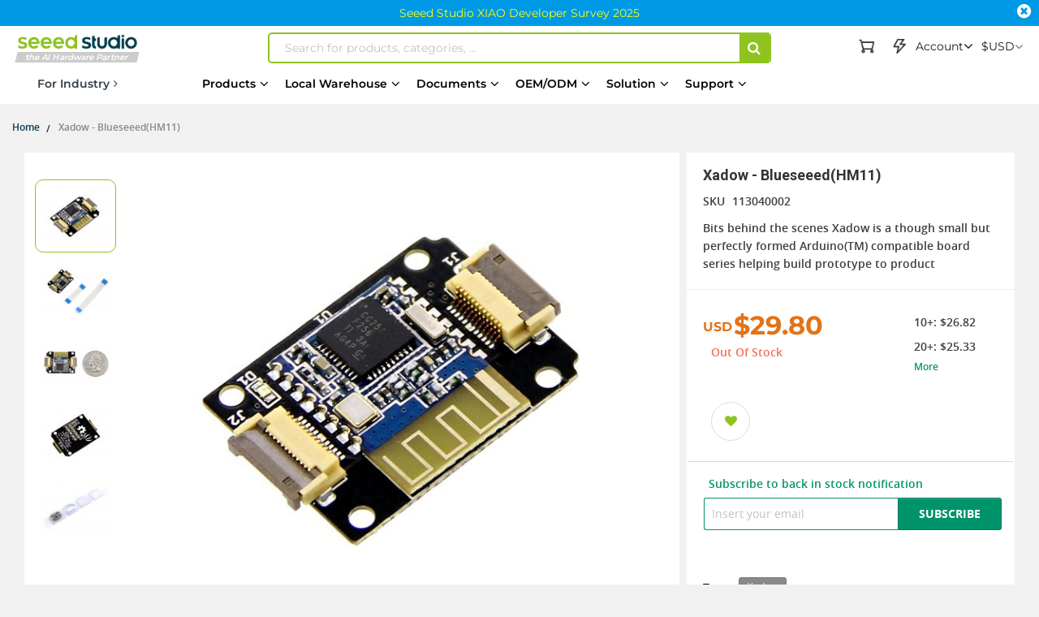

--- FILE ---
content_type: text/html; charset=UTF-8
request_url: https://www.seeedstudio.com/Xadow-BLE-p-1727.html
body_size: 137781
content:
<!doctype html>
<html lang="en">
    <head prefix="og: http://ogp.me/ns# fb: http://ogp.me/ns/fb# product: http://ogp.me/ns/product#">
                <meta charset="utf-8"/>
<meta name="title" content="Xadow - Blueseeed LE (HM11) - Seeed Studio"/>
<meta name="description" content="Shop Xadow - BLE at Seeed Studio, we offer wide selection of electronic modules for makers to DIY projects. Quality Guarantees. Lifetime Tech Support. Full Tutorials and Projects."/>
<meta name="keywords" content="Bluetooth"/>
<meta name="robots" content="INDEX,FOLLOW"/>
<meta name="viewport" content="width=device-width, initial-scale=1,minimum-scale=1.0, maximum-scale=1.0, user-scalable=no"/>
<meta name="format-detection" content="telephone=no"/>
<title>Xadow - Blueseeed LE (HM11) - Seeed Studio</title>
<link  rel="stylesheet" type="text/css"  media="all" href="https://static-cdn.seeedstudio.com/static/version1768470749/frontend/bs_complex/bs_complex5/en_US/mage/calendar.min.css" />
<link  rel="stylesheet" type="text/css"  media="all" href="https://static-cdn.seeedstudio.com/static/version1768470749/frontend/bs_complex/bs_complex5/en_US/css/styles-m.min.css" />
<link  rel="stylesheet" type="text/css"  media="all" href="https://static-cdn.seeedstudio.com/static/version1768470749/frontend/bs_complex/bs_complex5/en_US/css/styles-l.min.css" />
<link  rel="stylesheet" type="text/css"  media="all" href="https://static-cdn.seeedstudio.com/static/version1768470749/frontend/bs_complex/bs_complex5/en_US/css/bootstrap.min.css" />
<link  rel="stylesheet" type="text/css"  media="all" href="https://static-cdn.seeedstudio.com/static/version1768470749/frontend/bs_complex/bs_complex5/en_US/css/font-awesome.min.css" />
<link  rel="stylesheet" type="text/css"  media="all" href="https://static-cdn.seeedstudio.com/static/version1768470749/frontend/bs_complex/bs_complex5/en_US/css/icomoon.min.css" />
<link  rel="stylesheet" type="text/css"  media="all" href="https://static-cdn.seeedstudio.com/static/version1768470749/frontend/bs_complex/bs_complex5/en_US/css/font.min.css" />
<link  rel="stylesheet" type="text/css"  media="all" href="https://static-cdn.seeedstudio.com/static/version1768470749/frontend/bs_complex/bs_complex5/en_US/css/themes.min.css" />
<link  rel="stylesheet" type="text/css"  media="all" href="https://static-cdn.seeedstudio.com/static/version1768470749/frontend/bs_complex/bs_complex5/en_US/css/layout/footer.min.css" />
<link  rel="stylesheet" type="text/css"  media="all" href="https://static-cdn.seeedstudio.com/static/version1768470749/frontend/bs_complex/bs_complex5/en_US/Amasty_Base/vendor/slick/amslick.min.css" />
<link  rel="stylesheet" type="text/css"  media="all" href="https://static-cdn.seeedstudio.com/static/version1768470749/frontend/bs_complex/bs_complex5/en_US/Amasty_Affiliate/css/default.min.css" />
<link  rel="stylesheet" type="text/css"  media="all" href="https://static-cdn.seeedstudio.com/static/version1768470749/frontend/bs_complex/bs_complex5/en_US/Magezon_Core/css/styles.min.css" />
<link  rel="stylesheet" type="text/css"  media="all" href="https://static-cdn.seeedstudio.com/static/version1768470749/frontend/bs_complex/bs_complex5/en_US/FME_Prodfaqs/css/style.min.css" />
<link  rel="stylesheet" type="text/css"  media="all" href="https://static-cdn.seeedstudio.com/static/version1768470749/frontend/bs_complex/bs_complex5/en_US/Magease_Ajaxsuite/css/media.min.css" />
<link  rel="stylesheet" type="text/css"  media="all" href="https://static-cdn.seeedstudio.com/static/version1768470749/frontend/bs_complex/bs_complex5/en_US/Magease_Ajaxsuite/css/ajaxsuite.min.css" />
<link  rel="stylesheet" type="text/css"  media="all" href="https://static-cdn.seeedstudio.com/static/version1768470749/frontend/bs_complex/bs_complex5/en_US/Magease_Ajaxwishlist/css/ajaxwishlist.min.css" />
<link  rel="stylesheet" type="text/css"  media="all" href="https://static-cdn.seeedstudio.com/static/version1768470749/frontend/bs_complex/bs_complex5/en_US/Magezon_Core/css/owlcarousel/owl.carousel.min.css" />
<link  rel="stylesheet" type="text/css"  media="all" href="https://static-cdn.seeedstudio.com/static/version1768470749/frontend/bs_complex/bs_complex5/en_US/Magezon_Core/css/animate.min.css" />
<link  rel="stylesheet" type="text/css"  media="all" href="https://static-cdn.seeedstudio.com/static/version1768470749/frontend/bs_complex/bs_complex5/en_US/Magezon_Core/css/fontawesome5.min.css" />
<link  rel="stylesheet" type="text/css"  media="all" href="https://static-cdn.seeedstudio.com/static/version1768470749/frontend/bs_complex/bs_complex5/en_US/Magezon_Core/css/mgz_font.min.css" />
<link  rel="stylesheet" type="text/css"  media="all" href="https://static-cdn.seeedstudio.com/static/version1768470749/frontend/bs_complex/bs_complex5/en_US/Magezon_Core/css/mgz_bootstrap.min.css" />
<link  rel="stylesheet" type="text/css"  media="all" href="https://static-cdn.seeedstudio.com/static/version1768470749/frontend/bs_complex/bs_complex5/en_US/Magezon_Builder/css/openiconic.min.css" />
<link  rel="stylesheet" type="text/css"  media="all" href="https://static-cdn.seeedstudio.com/static/version1768470749/frontend/bs_complex/bs_complex5/en_US/Magezon_Builder/css/styles.min.css" />
<link  rel="stylesheet" type="text/css"  media="all" href="https://static-cdn.seeedstudio.com/static/version1768470749/frontend/bs_complex/bs_complex5/en_US/Magezon_Builder/css/common.min.css" />
<link  rel="stylesheet" type="text/css"  media="all" href="https://static-cdn.seeedstudio.com/static/version1768470749/frontend/bs_complex/bs_complex5/en_US/Magezon_Newsletter/css/styles.min.css" />
<link  rel="stylesheet" type="text/css"  media="all" href="https://static-cdn.seeedstudio.com/static/version1768470749/frontend/bs_complex/bs_complex5/en_US/Magezon_Core/css/magnific.min.css" />
<link  rel="stylesheet" type="text/css"  media="all" href="https://static-cdn.seeedstudio.com/static/version1768470749/frontend/bs_complex/bs_complex5/en_US/Magezon_PageBuilder/css/styles.min.css" />
<link  rel="stylesheet" type="text/css"  media="all" href="https://static-cdn.seeedstudio.com/static/version1768470749/frontend/bs_complex/bs_complex5/en_US/Magezon_PageBuilder/vendor/photoswipe/photoswipe.min.css" />
<link  rel="stylesheet" type="text/css"  media="all" href="https://static-cdn.seeedstudio.com/static/version1768470749/frontend/bs_complex/bs_complex5/en_US/Magezon_PageBuilder/vendor/photoswipe/default-skin/default-skin.min.css" />
<link  rel="stylesheet" type="text/css"  media="all" href="https://static-cdn.seeedstudio.com/static/version1768470749/frontend/bs_complex/bs_complex5/en_US/Magezon_PageBuilder/vendor/blueimp/css/blueimp-gallery.min.css" />
<link  rel="stylesheet" type="text/css"  media="all" href="https://static-cdn.seeedstudio.com/static/version1768470749/frontend/bs_complex/bs_complex5/en_US/Magezon_PageBuilderIconBox/css/styles.min.css" />
<link  rel="stylesheet" type="text/css"  media="all" href="https://static-cdn.seeedstudio.com/static/version1768470749/frontend/bs_complex/bs_complex5/en_US/Magezon_Core/css/ionslider.min.css" />
<link  rel="stylesheet" type="text/css"  media="all" href="https://static-cdn.seeedstudio.com/static/version1768470749/frontend/bs_complex/bs_complex5/en_US/BlueFormBuilder_Core/css/intlTelInput.min.css" />
<link  rel="stylesheet" type="text/css"  media="all" href="https://static-cdn.seeedstudio.com/static/version1768470749/frontend/bs_complex/bs_complex5/en_US/Rokanthemes_Brand/css/styles.min.css" />
<link  rel="stylesheet" type="text/css"  media="all" href="https://static-cdn.seeedstudio.com/static/version1768470749/frontend/bs_complex/bs_complex5/en_US/Rokanthemes_QuickView/css/rokan_quickview.min.css" />
<link  rel="stylesheet" type="text/css"  media="all" href="https://static-cdn.seeedstudio.com/static/version1768470749/frontend/bs_complex/bs_complex5/en_US/Rokanthemes_RokanBase/css/chosen.min.css" />
<link  rel="stylesheet" type="text/css"  media="all" href="https://static-cdn.seeedstudio.com/static/version1768470749/frontend/bs_complex/bs_complex5/en_US/Rokanthemes_RokanBase/css/jquery.fancybox.min.css" />
<link  rel="stylesheet" type="text/css"  media="all" href="https://static-cdn.seeedstudio.com/static/version1768470749/frontend/bs_complex/bs_complex5/en_US/Webkul_Marketplace/css/wk_block.min.css" />
<link  rel="stylesheet" type="text/css"  media="all" href="https://static-cdn.seeedstudio.com/static/version1768470749/frontend/bs_complex/bs_complex5/en_US/mage/gallery/gallery.min.css" />
<link  rel="stylesheet" type="text/css"  media="all" href="https://static-cdn.seeedstudio.com/static/version1768470749/frontend/bs_complex/bs_complex5/en_US/FME_Prodfaqs/css/css-stars.min.css" />
<link  rel="stylesheet" type="text/css"  media="all" href="https://static-cdn.seeedstudio.com/static/version1768470749/frontend/bs_complex/bs_complex5/en_US/FME_Prodfaqs/css/popup.min.css" />
<link  rel="stylesheet" type="text/css"  media="all" href="https://static-cdn.seeedstudio.com/static/version1768470749/frontend/bs_complex/bs_complex5/en_US/FME_Prodfaqs/css/jquery.thumbs.min.css" />
<link  rel="stylesheet" type="text/css"  media="all" href="https://static-cdn.seeedstudio.com/static/version1768470749/frontend/bs_complex/bs_complex5/en_US/Mageplaza_FrequentlyBought/css/style.min.css" />
<link  rel="stylesheet" type="text/css"  media="all" href="https://static-cdn.seeedstudio.com/static/version1768470749/frontend/bs_complex/bs_complex5/en_US/Mageplaza_Core/css/magnific-popup.min.css" />
<link  rel="stylesheet" type="text/css"  media="all" href="https://static-cdn.seeedstudio.com/static/version1768470749/frontend/bs_complex/bs_complex5/en_US/Mageplaza_Core/css/font-awesome.min.css" />
<link  rel="stylesheet" type="text/css"  media="all" href="https://static-cdn.seeedstudio.com/static/version1768470749/frontend/bs_complex/bs_complex5/en_US/Mageplaza_Core/css/owl.carousel.min.css" />
<link  rel="stylesheet" type="text/css"  media="all" href="https://static-cdn.seeedstudio.com/static/version1768470749/frontend/bs_complex/bs_complex5/en_US/Mageplaza_Core/css/owl.theme.min.css" />
<link  rel="stylesheet" type="text/css"  media="all" href="https://static-cdn.seeedstudio.com/static/version1768470749/frontend/bs_complex/bs_complex5/en_US/Seeed_Sellshare/css/shared-by-users.min.css" />
<link  rel="stylesheet" type="text/css"  media="all" href="https://static-cdn.seeedstudio.com/static/version1768470749/frontend/bs_complex/bs_complex5/en_US/Webkul_Marketplace/css/style.min.css" />
<link  rel="stylesheet" type="text/css"  media="all" href="https://static-cdn.seeedstudio.com/static/version1768470749/frontend/bs_complex/bs_complex5/en_US/css/product/product.min.css" />
<link  rel="stylesheet" type="text/css"  media="all" href="https://static-cdn.seeedstudio.com/static/version1768470749/frontend/bs_complex/bs_complex5/en_US/css/splide.min.css" />
<link  rel="stylesheet" type="text/css"  media="print" href="https://static-cdn.seeedstudio.com/static/version1768470749/frontend/bs_complex/bs_complex5/en_US/css/print.min.css" />







<link  rel="stylesheet" type="text/css" href="https://fonts.googleapis.com/css?family=Open+Sans:300,400,700|Roboto:400,400i,500,700,700i" />
<link  rel="icon" type="image/png" href="https://www.seeedstudio.com//media/favicon/stores/4/seeedstudio.png" />
<link  rel="shortcut icon" type="image/png" href="https://www.seeedstudio.com//media/favicon/stores/4/seeedstudio.png" />
<link  rel="canonical" href="https://www.seeedstudio.com/Xadow-BLE-p-1727.html" />
<meta name="google-site-verification" content="VeDT6csFZagymvOhGwiYJO-ivUzgUtBDZESoRAn6PcI" />

<meta name="trustpilot.verification" content="trustpilot_verification_check_2025-11-17" />            

    <!-- Google Tag Manager -->

<!-- End Google Tag Manager -->
    <style type="text/css">
        /* body.eren-page-preloader:before{content:'';width:100%;height:100%;top:0;left:0;position:fixed;z-index:99999999;background:#fff;transition:opacity .5s ease, top 0s linear .5s}body.eren-page-preloader.preloaded:before{top:-100%;opacity:0}
        body.eren-page-preloader:after{content:'';border-radius:50%;width:80px;height:80px;position:fixed;border:5px solid transparent;left:50%;margin-top:-40px;margin-left:-40px;animation:aloshop-page-loader 1.1s infinite linear;z-index:999999999;transition:opacity .5s ease, top 0s linear .5s;top:50%}
        body.eren-page-preloader.preloaded:after{top:-50%;opacity:0}@keyframes aloshop-page-loader{0%{transform:rotate(0deg)}100%{transform:rotate(360deg)}}
        body.eren-page-preloader:after{border-left-color: #007A63;} */
    </style>
<!-- <link
    href="<? //= $block->getViewFileUrl('fonts/Blank-Theme-Icons/Blank-Theme-Icons.woff'); ?>"
    rel="preload"
    importance="low"
    as="font"
    crossorigin
/>
<link
    href="<? // = $block->getViewFileUrl('fonts/Blank-Theme-Icons/Blank-Theme-Icons.woff2') ?>"
    rel="preload"
    importance="low"
    as="font"
    crossorigin
/> -->    
<style>
	@media (min-width: 1260px) {
		.magezon-builder .mgz-container {width: 1260px;}
	}
	</style>

<meta property="og:type" content="product" />
<meta property="og:title"
      content="Xadow&#x20;-&#x20;Blueseeed&#x28;HM11&#x29;" />
<meta property="og:image"
      content="https://media-cdn.seeedstudio.com/media/catalog/product/cache/7f7f32ef807b8c2c2215b49801c56084/h/t/httpsstatics3.seeedstudio.comimagesproduct813004001xadow20ble.jpg" />
<meta property="og:description"
      content="Bits&#x20;behind&#x20;the&#x20;scenes&#x20;Xadow&#x20;is&#x20;a&#x20;though&#x20;small&#x20;but&#x20;perfectly&#x20;formed&#x20;Arduino&#x28;TM&#x29;&#x20;compatible&#x20;board&#x20;series&#x20;helping&#x20;build&#x20;prototype&#x20;to&#x20;product" />
<meta property="og:url" content="https://www.seeedstudio.com/Xadow-BLE-p-1727.html" />
    <meta property="product:price:amount" content="29.8"/>
    <meta property="product:price:currency"
      content="USD"/>


<div class="preload-template-container" id="product-detail-preload-view">
<div class="preload-header">
  <div class="preload-logo preload-mark"></div>
  <div class="preload-category preload-mark"></div>
  <div class="preload-search preload-mark"></div>
  <div class="preload-cart preload-mark"></div>
  <div class="preload-login preload-mark"></div>
</div>
<div class="preload-bread">
  <span class="preload-bread-item preload-mark"></span>
  <span class="preload-bread-item preload-mark"></span>
  <span class="preload-bread-item preload-mark"></span>
  <span class="preload-bread-item preload-mark"></span>
</div>
  <div class="preload-template-wrap">
    <div class="preload-product-gallery">
        <div class="small-gallery-box">
          <div class="small-gallery-item preload-mark"></div>
          <div class="small-gallery-item preload-mark"></div>
          <div class="small-gallery-item preload-mark"></div>
          <div class="small-gallery-item preload-mark"></div>
        </div>
        <div class="large-gallery preload-mark"></div>
    </div>

    <div class="preload-product-detail">
      <div class="preload-product-detail-titile preload-mark"></div>
      <div class="preload-product-detail-img preload-mark"></div>
      <div class="preload-product-detail-line preload-mark"></div>
      <div class="preload-product-detail-line preload-mark"></div>
      <div class="preload-product-detail-img preload-mark"></div>
      <div class="preload-product-detail-line preload-mark"></div>
      <div class="preload-product-detail-line preload-mark"></div>
      <div class="preload-product-detail-line preload-mark"></div>
      <div class="preload-product-detail-line preload-mark"></div>
    </div>


    <div class="preload-product-info">
      <div class="preload-product-info-titile preload-mark"></div>
      <div class="preload-product-info-desc preload-mark"></div>
      <div class="preload-product-info-price preload-mark"> </div>
      <div class="preload-product-info-count preload-mark"></div>
      <div class="preload-product-info-button preload-mark"></div>
      
    </div>
  </div>
</div>

<style>


  .preload-template-container{
      position:fixed;
      top:0;
      left:0;
     
      background-color:#fff;
      box-sizing:border-box;
      padding: 0 0 0 0;
      opacity:0;
      visibility:hidden;
      width:0;
      height:0;
      z-index:-9999;
      overflow:hidden;
      transition:ease opacity .8s;
  }

  body[data-preload-css] .preload-template-container{
    opacity:1;
    visibility:visible;
    z-index:100000;
    width:100%;
    height:100%;
    min-width:100vw;
    min-height:100vh;
  }



  .preload-header{
    width:100%;
    height:60px;
    max-width:1300px;
    margin: 0 auto;
    box-sizing:border-box;
    position:relative;
    white-space:nowrap;
    
  }
  .preload-bread {
    width:100%;
    height:30px;
    max-width:1300px;
    margin:0 auto 20px auto;
    box-sizing:border-box;
  }
  .preload-bread span{
    width:60px;
    height:25px;
    margin-right:5px;
  }
  .preload-bread span:nth-child(1){
    width:60px;
  }
  .preload-bread span:nth-child(2){
    width:80px;
  }
  .preload-bread span:nth-child(3){
    width:60px;
  }
  .preload-bread span:nth-child(4){
    width:100px;
  }
  .preload-header .preload-logo {
    width:170px;
    height:35px;
    position:absolute;
    box-sizing:border-box;
    left:0;
    top:50%;
    transform:translateY(-50%);

  }
  .preload-header .preload-category {
    width:45%;
    height:35px;
    position:absolute;
    box-sizing:border-box;
    left:180px;
    top:50%;
    transform:translateY(-50%);
  }
  .preload-header .preload-search {
    width:calc(48% - 190px );
    height:35px;
    max-width:300px;
    position:absolute;
    box-sizing:border-box;
    right:190px;
    top:50%;
    transform:translateY(-50%);
  }
  .preload-header .preload-login {
    width:100px;
    height:35px;
    position:absolute;
    box-sizing:border-box;
    right:60px;
    top:50%;
    transform:translateY(-50%);
  }
  .preload-header .preload-cart {
    width:35px;
    height:35px;
    border-radius:50%;
    position:absolute;
    box-sizing:border-box;
    right:0;
    top:50%;
    transform:translateY(-50%);
  }

  

  .preload-template-wrap{
    width:100%;
    max-width:1300px;
    background-color:#fff;
    margin: 0 auto;
    font-size:0;
    position:relative;

  }
  .preload-mark{
    display:inline-block;
    vertical-align:middle;
    background: #efefef;
  }

  .preload-template-wrap .preload-product-gallery{
    width:66.1538461%;
    padding:20px 20px 20px 200px;
    box-sizing:border-box;
    font-size:0;
    border:1px solid #efefef;
    position:relative;
    margin-bottom:20px;
  }
  .preload-template-wrap .preload-product-gallery .small-gallery-box{
    position:absolute;
    top:20px;
    left:20px;
    width:98px;
    box-sizing:border-box;
  }

  .preload-template-wrap .preload-product-gallery .small-gallery-box .small-gallery-item{
    width:100%;
    height:73px;
    margin-bottom:8px;
    box-sizing:border-box;
  }

  .preload-template-wrap .preload-product-gallery .large-gallery{
    width: 80%;
    height:0;
    padding:0 0 55% 0;
    box-sizing:border-box;
  }

  .preload-template-wrap .preload-product-detail{
    width:66.1538461%;
    /* border:1px solid #efefef; */
    padding:20px 20px ;
    box-sizing:border-box;
  }
  .preload-template-wrap .preload-product-detail-titile{
    width:50%;
    height:45px;
    box-sizing:border-box;
    margin:20px 0;
  }

  .preload-template-wrap .preload-product-detail-img{
    width:100%;
    height:80px;
    box-sizing:border-box;
    margin:10px 0;
  }
  
  .preload-template-wrap .preload-product-detail-line{
    width:80%;
    height:20px;
    box-sizing:border-box;
    margin:10px 0;
  }

  .preload-template-wrap .preload-product-info{
    position:absolute;
    right:0;
    top:0;
    width:32.076923%;
    padding:20px 20px;
    border:1px solid #efefef;
    box-sizing:border-box;
  }
  .preload-template-wrap .preload-product-info-titile{
    width:100%;
    height:55px;
    box-sizing:border-box;
    margin:0 0 10px 0 ;
    box-sizing:border-box;
  }
  .preload-template-wrap .preload-product-info-desc{
    width:100%;
    height:30px;
    box-sizing:border-box;
    margin:10px 0;
    box-sizing:border-box;
  }
  .preload-template-wrap  .preload-product-info-count{
    width:40%;
    height:30px;
    box-sizing:border-box;
    margin:10px 0;
    float:right;
  }
  .preload-template-wrap .preload-product-info-price{
    width:40%;
    height:30px;
    box-sizing:border-box;
    margin:10px 0;
  }
  .preload-product-info-button{
    width:100%;
    height:45px;
    box-sizing:border-box;
    margin:10px 0;
    border-radius:5px;
  }
  
 /* 
  body::before{display:none}

  body[data-preload-css]::before{
      content:"";
      display:block;
      position:fixed;
      top:0;
      left:0;
      width:100%;
      height:100%;
      background-color:#fff;
      z-index:1000;
      background-repeat: no-repeat;
      background-size: 25px auto;
      background-image:url('/pub/static/frontend/bs_complex/bs_complex5/en_US/images/loader-1.gif');
      background-position: center;
  }
  
  body[data-preload-css] .page-wrapper{
    display:none;
  }
  body .page-wrapper{
    display:block;
  }
  */
     
  </style>

  
    </head>
    <body data-container="body"
          data-mage-init='{"loaderAjax": {}, "loader": { "icon": "https://static-cdn.seeedstudio.com/static/version1768470749/frontend/bs_complex/bs_complex5/en_US/images/loader-2.gif"}}'
        id="html-body" class="eren-page-preloader catalog-product-view product-xadow-ble-p-1727 page-layout-1column">
        <!-- Google Tag Manager (noscript) -->
<noscript><iframe src="https://www.googletagmanager.com/ns.html?id=GTM-TZHNNQ6"
height="0" width="0" style="display:none;visibility:hidden"></iframe></noscript>
<!-- End Google Tag Manager (noscript) -->






<div class="cookie-status-message" id="cookie-status">
    The store will not work correctly in the case when cookies are disabled.</div>




    <noscript>
        <div class="message global noscript">
            <div class="content">
                <p>
                    <strong>JavaScript seems to be disabled in your browser.</strong>
                    <span>
                        For the best experience on our site, be sure to turn on Javascript in your browser.                    </span>
                </p>
            </div>
        </div>
    </noscript>





<style>
    body:not([cookie-data-updated])  .amgdprjs-bar-template{
        z-index: -9999;
        opacity: 0;
    }
</style>

    
    
<ul class="loader">
  <li class="center"></li>
  <li class="item item-1"></li>
  <li class="item item-2"></li>
  <li class="item item-3"></li>
  <li class="item item-4"></li>
  <li class="item item-5"></li>
  <li class="item item-6"></li>
  <li class="item item-7"></li>
  <li class="item item-8"></li>
</ul>



<div class="page-wrapper"><div id="page-back-top"  title="back to top" >
  <div class="page-back-top-btn">
    <i class="fa fa-arrow-up" aria-hidden="true"></i>
  </div>
</div>
<style>
  #page-back-top{
    position: fixed;
    z-index:10000;
    bottom:140px;
    left:50%;
    transform:translate(-50%,-50%);
    width:100%;
    height: 0;
    max-height: 0;
    max-width:1328px;
    overflow:visible;
  }
  .page-back-top-btn{
    position:absolute;
    right:0;
    top:0;
    transform: translateX(110%);
    width:46px;
    height:46px;
    max-height:46px;
    line-height: 46px;
    border-radius: 2px;
    cursor: pointer;
    color: #fff;
    background-color: rgba(0, 0, 0, .6);
    box-shadow:0 0 5px rgba(255,255,255,.3);
    transition:ease all .3s;
  }
  #page-back-top.hide .page-back-top-btn{
    opacity:0;
    max-height:0;
    overflow: hidden;
  }
  #page-back-top .page-back-top-btn .fa{
      display: block;
      line-height: 46px;
      color: #fff;
      text-align:center;
      font-size:19px;
    }
  .page-back-top-btn:hover{
    background-color: rgba(0, 0, 0, .8);
  }
  
  @media screen and (max-width : 1440px){
    .page-back-top-btn{
      transform: translateX(0);
    }
  }

  @media screen and (max-width : 768px){
    #page-back-top{
      top:unset;
      left:unset;
      bottom:200px;
      right:10px;
      transform:translate(0,0);
    }
  }
</style>
<link
  rel="stylesheet"
  href="https://static-cdn.seeedstudio.com/static/frontend/bs_complex/bs_complex5/en_US/css/element-ui.min.css"
/>

<!--Tailwind css -->
<div class="widget block block-static-block">
    
<style id="TAILWIND_CSS_20260113">
    
.container{width:100%}@media (min-width: 640px){.container{max-width:640px}}@media (min-width: 768px){.container{max-width:768px}}@media (min-width: 1024px){.container{max-width:1024px}}@media (min-width: 1280px){.container{max-width:1280px}}@media (min-width: 1536px){.container{max-width:1536px}}.pointer-events-none{pointer-events:none}.\!visible{visibility:visible!important}.visible{visibility:visible}.collapse{visibility:collapse}.static{position:static}.fixed{position:fixed}.absolute{position:absolute}.relative{position:relative}.sticky{position:sticky}.inset-0{inset:0}.bottom-0{bottom:0}.bottom-\[10px\]{bottom:10px}.bottom-full{bottom:100%}.left-0{left:0}.left-\[-22px\]{left:-22px}.right-0{right:0}.right-\[10px\]{right:10px}.top-0{top:0}.top-4{top:1rem}.top-\[130px\]{top:130px}.top-\[13px\]{top:13px}.top-\[30px\]{top:30px}.top-\[50\%\]{top:50%}.top-\[80px\]{top:80px}.z-0{z-index:0}.z-10{z-index:10}.z-20{z-index:20}.z-\[0\]{z-index:0}.z-\[1000\]{z-index:1000}.z-\[10\]{z-index:10}.z-\[1\]{z-index:1}.z-\[5\]{z-index:5}.order-1{order:1}.order-2{order:2}.col-span-2{grid-column:span 2 / span 2}.col-span-4{grid-column:span 4 / span 4}.m-0{margin:0}.mx-0{margin-left:0;margin-right:0}.mx-10,.mx-\[10px\]{margin-left:10px;margin-right:10px}.mx-auto{margin-left:auto;margin-right:auto}.my-0{margin-top:0;margin-bottom:0}.my-\[10px\]{margin-top:10px;margin-bottom:10px}.my-\[24px\]{margin-top:24px;margin-bottom:24px}.my-\[8px\]{margin-top:8px;margin-bottom:8px}.mb-10{margin-bottom:10px}.mb-13{margin-bottom:13px}.mb-20{margin-bottom:20px}.mb-4{margin-bottom:1rem}.mb-5{margin-bottom:5px}.mb-8{margin-bottom:8px}.mb-\[10px\]{margin-bottom:10px}.mb-\[12px\]{margin-bottom:12px}.mb-\[14px\]{margin-bottom:14px}.mb-\[15px\]{margin-bottom:15px}.mb-\[16px\]{margin-bottom:16px}.mb-\[20px\]{margin-bottom:20px}.mb-\[24px\]{margin-bottom:24px}.mb-\[3px\]{margin-bottom:3px}.mb-\[5px\]{margin-bottom:5px}.mb-\[6px\]{margin-bottom:6px}.mb-\[8px\]{margin-bottom:8px}.ml-0{margin-left:0}.ml-1{margin-left:.25rem}.ml-10{margin-left:10px}.ml-5{margin-left:5px}.ml-8{margin-left:8px}.ml-\[10px\]{margin-left:10px}.ml-\[14px\]{margin-left:14px}.ml-\[16px\]{margin-left:16px}.ml-\[20px\]{margin-left:20px}.ml-\[22px\]{margin-left:22px}.ml-\[2px\]{margin-left:2px}.ml-\[3px\]{margin-left:3px}.ml-\[4px\]{margin-left:4px}.ml-\[5px\]{margin-left:5px}.ml-\[7px\]{margin-left:7px}.mr-0{margin-right:0}.mr-1{margin-right:.25rem}.mr-10{margin-right:10px}.mr-5{margin-right:5px}.mr-6{margin-right:6px}.mr-8{margin-right:8px}.mr-\[10px\]{margin-right:10px}.mr-\[15px\]{margin-right:15px}.mr-\[3px\]{margin-right:3px}.mr-\[5px\]{margin-right:5px}.mr-\[8px\]{margin-right:8px}.mt-0{margin-top:0}.mt-1{margin-top:.25rem}.mt-10{margin-top:10px}.mt-20{margin-top:20px}.mt-38{margin-top:38px}.mt-4{margin-top:1rem}.mt-40{margin-top:40px}.mt-5{margin-top:5px}.mt-6{margin-top:6px}.mt-8{margin-top:8px}.mt-80{margin-top:80px}.mt-\[10px\]{margin-top:10px}.mt-\[120px\]{margin-top:120px}.mt-\[12px\]{margin-top:12px}.mt-\[14px\]{margin-top:14px}.mt-\[16px\]{margin-top:16px}.mt-\[18px\]{margin-top:18px}.mt-\[19px\]{margin-top:19px}.mt-\[20px\]{margin-top:20px}.mt-\[22px\]{margin-top:22px}.mt-\[24px\]{margin-top:24px}.mt-\[30px\]{margin-top:30px}.mt-\[38px\]{margin-top:38px}.mt-\[3px\]{margin-top:3px}.mt-\[40px\]{margin-top:40px}.mt-\[45px\]{margin-top:45px}.mt-\[5px\]{margin-top:5px}.mt-\[72px\]{margin-top:72px}.mt-\[7px\]{margin-top:7px}.mt-\[8px\]{margin-top:8px}.box-border{box-sizing:border-box}.box-content{box-sizing:content-box}.line-clamp-1{overflow:hidden;display:-webkit-box;-webkit-box-orient:vertical;-webkit-line-clamp:1}.line-clamp-2{overflow:hidden;display:-webkit-box;-webkit-box-orient:vertical;-webkit-line-clamp:2}.line-clamp-3{overflow:hidden;display:-webkit-box;-webkit-box-orient:vertical;-webkit-line-clamp:3}.line-clamp-5{overflow:hidden;display:-webkit-box;-webkit-box-orient:vertical;-webkit-line-clamp:5}.line-clamp-6{overflow:hidden;display:-webkit-box;-webkit-box-orient:vertical;-webkit-line-clamp:6}.block{display:block}.inline{display:inline}.flex{display:flex}.inline-flex{display:inline-flex}.table{display:table}.table-column{display:table-column}.grid{display:grid}.contents{display:contents}.list-item{display:list-item}.hidden{display:none}.aspect-\[185\/180\]{aspect-ratio:185/180}.aspect-\[191\/111\]{aspect-ratio:191/111}.aspect-\[227\/74\]{aspect-ratio:227/74}.aspect-\[249\/239\]{aspect-ratio:249/239}.aspect-\[280\/180\]{aspect-ratio:280/180}.aspect-\[390\/470\]{aspect-ratio:390/470}.aspect-\[4\/3\]{aspect-ratio:4/3}.aspect-\[630\/365\]{aspect-ratio:630/365}.aspect-\[80\/105\]{aspect-ratio:80/105}.aspect-square{aspect-ratio:1 / 1}.h-0{height:0px}.h-1{height:.25rem}.h-150{height:150px}.h-2{height:.5rem}.h-2\.5{height:.625rem}.h-20{height:20px}.h-200{height:200px}.h-24{height:24px}.h-25{height:25px}.h-28{height:28px}.h-30{height:30px}.h-35{height:35px}.h-40{height:40px}.h-400{height:400px}.h-45{height:45px}.h-50{height:50px}.h-500{height:500px}.h-600{height:600px}.h-\[100px\]{height:100px}.h-\[120px\]{height:120px}.h-\[149px\]{height:149px}.h-\[14px\]{height:14px}.h-\[16px\]{height:16px}.h-\[1800px\]{height:1800px}.h-\[185px\]{height:185px}.h-\[200px\]{height:200px}.h-\[20px\]{height:20px}.h-\[228px\]{height:228px}.h-\[22px\]{height:22px}.h-\[25px\]{height:25px}.h-\[267px\]{height:267px}.h-\[28px\]{height:28px}.h-\[2px\]{height:2px}.h-\[30px\]{height:30px}.h-\[317px\]{height:317px}.h-\[34px\]{height:34px}.h-\[35px\]{height:35px}.h-\[40px\]{height:40px}.h-\[45px\]{height:45px}.h-\[50px\]{height:50px}.h-\[68px\]{height:68px}.h-\[73px\]{height:73px}.h-\[80px\]{height:80px}.h-\[85\%\]{height:85%}.h-\[var\(--top-banner-h\)\]{height:var(--top-banner-h)}.h-auto{height:auto}.h-full{height:100%}.max-h-0{max-height:0px}.max-h-120{max-height:120px}.max-h-\[600px\]{max-height:600px}.max-h-\[60vh\]{max-height:60vh}.max-h-\[80vh\]{max-height:80vh}.max-h-full{max-height:100%}.min-h-28{min-height:28px}.min-h-30{min-height:30px}.min-h-42{min-height:42px}.min-h-50{min-height:50px}.min-h-54{min-height:54px}.min-h-68{min-height:68px}.min-h-70{min-height:70px}.min-h-75{min-height:75px}.min-h-90{min-height:90px}.min-h-\[100px\]{min-height:100px}.min-h-\[20px\]{min-height:20px}.min-h-\[224px\]{min-height:224px}.min-h-\[263px\]{min-height:263px}.min-h-\[300px\]{min-height:300px}.min-h-\[30px\]{min-height:30px}.min-h-\[32px\]{min-height:32px}.min-h-\[35px\]{min-height:35px}.min-h-\[36px\]{min-height:36px}.min-h-\[400px\]{min-height:400px}.min-h-\[40px\]{min-height:40px}.min-h-\[500px\]{min-height:500px}.min-h-\[50px\]{min-height:50px}.min-h-\[65px\]{min-height:65px}.min-h-\[700px\]{min-height:700px}.min-h-\[auto\]{min-height:auto}.w-1{width:.25rem}.w-1\/2{width:50%}.w-1\/3{width:33.333333%}.w-1\/4{width:25%}.w-100{width:100px}.w-120{width:120px}.w-130{width:130px}.w-175{width:175px}.w-2{width:.5rem}.w-2\/3{width:66.666667%}.w-2\/5{width:40%}.w-20{width:20px}.w-200{width:200px}.w-220{width:220px}.w-24{width:24px}.w-25{width:25px}.w-28{width:28px}.w-3{width:.75rem}.w-3\/5{width:60%}.w-30{width:30px}.w-35{width:35px}.w-45{width:45px}.w-500{width:500px}.w-90{width:90px}.w-\[100px\]{width:100px}.w-\[102px\]{width:102px}.w-\[120px\]{width:120px}.w-\[149px\]{width:149px}.w-\[150px\]{width:150px}.w-\[160px\]{width:160px}.w-\[17px\]{width:17px}.w-\[20px\]{width:20px}.w-\[215px\]{width:215px}.w-\[22px\]{width:22px}.w-\[249px\]{width:249px}.w-\[250px\]{width:250px}.w-\[25px\]{width:25px}.w-\[275px\]{width:275px}.w-\[283px\]{width:283px}.w-\[28px\]{width:28px}.w-\[30px\]{width:30px}.w-\[34px\]{width:34px}.w-\[35px\]{width:35px}.w-\[36px\]{width:36px}.w-\[390px\]{width:390px}.w-\[40px\]{width:40px}.w-\[418px\]{width:418px}.w-\[500px\]{width:500px}.w-\[54px\]{width:54px}.w-\[60px\]{width:60px}.w-\[60vw\]{width:60vw}.w-\[650px\]{width:650px}.w-\[731px\]{width:731px}.w-\[800px\]{width:800px}.w-\[80px\]{width:80px}.w-\[80vw\]{width:80vw}.w-\[90\%\]{width:90%}.w-\[90px\]{width:90px}.w-\[93px\]{width:93px}.w-\[94px\]{width:94px}.w-\[calc\(50\%-8px\)\]{width:calc(50% - 8px)}.w-auto{width:auto}.w-full{width:100%}.min-w-0{min-width:0px}.min-w-140{min-width:140px}.min-w-150{min-width:150px}.min-w-20{min-width:20px}.min-w-40{min-width:40px}.min-w-50{min-width:50px}.min-w-80{min-width:80px}.min-w-\[300px\]{min-width:300px}.min-w-\[50px\]{min-width:50px}.min-w-\[55px\]{min-width:55px}.min-w-\[60px\]{min-width:60px}.min-w-\[80px\]{min-width:80px}.max-w-1080{max-width:1080px}.max-w-150{max-width:150px}.max-w-200{max-width:200px}.max-w-500{max-width:500px}.max-w-600{max-width:600px}.max-w-\[100px\]{max-width:100px}.max-w-\[110px\]{max-width:110px}.max-w-\[1200px\]{max-width:1200px}.max-w-\[120px\]{max-width:120px}.max-w-\[1240px\]{max-width:1240px}.max-w-\[1280px\]{max-width:1280px}.max-w-\[1400px\]{max-width:1400px}.max-w-\[1440px\]{max-width:1440px}.max-w-\[180px\]{max-width:180px}.max-w-\[246px\]{max-width:246px}.max-w-\[260px\]{max-width:260px}.max-w-\[282px\]{max-width:282px}.max-w-\[360px\]{max-width:360px}.max-w-\[375px\]{max-width:375px}.max-w-\[400px\]{max-width:400px}.max-w-\[404px\]{max-width:404px}.max-w-\[420px\]{max-width:420px}.max-w-\[500px\]{max-width:500px}.max-w-\[517px\]{max-width:517px}.max-w-\[560px\]{max-width:560px}.max-w-\[580px\]{max-width:580px}.max-w-\[600px\]{max-width:600px}.max-w-\[60px\]{max-width:60px}.max-w-\[675px\]{max-width:675px}.max-w-\[694px\]{max-width:694px}.max-w-\[700px\]{max-width:700px}.max-w-\[780px\]{max-width:780px}.max-w-\[798px\]{max-width:798px}.max-w-\[800px\]{max-width:800px}.max-w-\[860px\]{max-width:860px}.max-w-\[90vw\]{max-width:90vw}.max-w-\[915px\]{max-width:915px}.max-w-\[95px\]{max-width:95px}.max-w-full{max-width:100%}.flex-1{flex:1 1 0%}.flex-shrink,.shrink{flex-shrink:1}.shrink-0{flex-shrink:0}.flex-grow,.grow{flex-grow:1}.grow-0{flex-grow:0}.border-collapse{border-collapse:collapse}.origin-center{transform-origin:center}.rotate-90{--tw-rotate: 90deg;transform:translate(var(--tw-translate-x),var(--tw-translate-y)) rotate(var(--tw-rotate)) skew(var(--tw-skew-x)) skewY(var(--tw-skew-y)) scaleX(var(--tw-scale-x)) scaleY(var(--tw-scale-y))}.transform{transform:translate(var(--tw-translate-x),var(--tw-translate-y)) rotate(var(--tw-rotate)) skew(var(--tw-skew-x)) skewY(var(--tw-skew-y)) scaleX(var(--tw-scale-x)) scaleY(var(--tw-scale-y))}@keyframes pulse{50%{opacity:.5}}.animate-pulse{animation:pulse 2s cubic-bezier(.4,0,.6,1) infinite}.cursor-not-allowed{cursor:not-allowed}.cursor-pointer{cursor:pointer}.cursor-text{cursor:text}.select-none{-webkit-user-select:none;-moz-user-select:none;user-select:none}.resize-none{resize:none}.resize{resize:both}.list-none{list-style-type:none}.grid-cols-1{grid-template-columns:repeat(1,minmax(0,1fr))}.grid-cols-2{grid-template-columns:repeat(2,minmax(0,1fr))}.grid-cols-3{grid-template-columns:repeat(3,minmax(0,1fr))}.grid-cols-\[2fr\,1fr\]{grid-template-columns:2fr 1fr}.grid-cols-\[48px_1fr_45px\]{grid-template-columns:48px 1fr 45px}.flex-col{flex-direction:column}.flex-wrap{flex-wrap:wrap}.flex-nowrap{flex-wrap:nowrap}.items-start{align-items:flex-start}.items-end{align-items:flex-end}.items-center{align-items:center}.items-baseline{align-items:baseline}.justify-start{justify-content:flex-start}.justify-end{justify-content:flex-end}.justify-center{justify-content:center}.justify-between{justify-content:space-between}.gap-1{gap:.25rem}.gap-2{gap:.5rem}.gap-2\.5{gap:.625rem}.gap-3{gap:.75rem}.gap-4{gap:1rem}.gap-\[10px\]{gap:10px}.gap-\[16px\]{gap:16px}.gap-\[20px\]{gap:20px}.gap-\[24px\]{gap:24px}.gap-\[2px\]{gap:2px}.gap-\[32px\]{gap:32px}.gap-\[40px\]{gap:40px}.gap-\[4px\]{gap:4px}.gap-\[5px\]{gap:5px}.gap-\[8px\]{gap:8px}.space-y-1>:not([hidden])~:not([hidden]){--tw-space-y-reverse: 0;margin-top:calc(.25rem * calc(1 - var(--tw-space-y-reverse)));margin-bottom:calc(.25rem * var(--tw-space-y-reverse))}.space-y-2>:not([hidden])~:not([hidden]){--tw-space-y-reverse: 0;margin-top:calc(.5rem * calc(1 - var(--tw-space-y-reverse)));margin-bottom:calc(.5rem * var(--tw-space-y-reverse))}.space-y-4>:not([hidden])~:not([hidden]){--tw-space-y-reverse: 0;margin-top:calc(1rem * calc(1 - var(--tw-space-y-reverse)));margin-bottom:calc(1rem * var(--tw-space-y-reverse))}.space-y-\[10px\]>:not([hidden])~:not([hidden]){--tw-space-y-reverse: 0;margin-top:calc(10px * calc(1 - var(--tw-space-y-reverse)));margin-bottom:calc(10px * var(--tw-space-y-reverse))}.space-y-\[12px\]>:not([hidden])~:not([hidden]){--tw-space-y-reverse: 0;margin-top:calc(12px * calc(1 - var(--tw-space-y-reverse)));margin-bottom:calc(12px * var(--tw-space-y-reverse))}.space-y-\[8px\]>:not([hidden])~:not([hidden]){--tw-space-y-reverse: 0;margin-top:calc(8px * calc(1 - var(--tw-space-y-reverse)));margin-bottom:calc(8px * var(--tw-space-y-reverse))}.self-start{align-self:flex-start}.self-end{align-self:flex-end}.overflow-auto{overflow:auto}.overflow-hidden{overflow:hidden}.overflow-x-auto{overflow-x:auto}.overflow-y-auto{overflow-y:auto}.text-ellipsis{text-overflow:ellipsis}.whitespace-normal{white-space:normal}.whitespace-nowrap{white-space:nowrap}.whitespace-pre-wrap{white-space:pre-wrap}.break-words{overflow-wrap:break-word}.rounded{border-radius:.25rem}.rounded-2xl{border-radius:1rem}.rounded-3xl{border-radius:1.5rem}.rounded-\[10px\]{border-radius:10px}.rounded-\[12px\]{border-radius:12px}.rounded-\[16px\]{border-radius:16px}.rounded-\[25px\]{border-radius:25px}.rounded-\[35px\]{border-radius:35px}.rounded-\[3px\]{border-radius:3px}.rounded-\[40px\]{border-radius:40px}.rounded-\[5px\]{border-radius:5px}.rounded-\[8px\]{border-radius:8px}.rounded-full{border-radius:9999px}.rounded-lg{border-radius:.5rem}.rounded-md{border-radius:.375rem}.rounded-none{border-radius:0}.rounded-sm{border-radius:.125rem}.rounded-xl{border-radius:.75rem}.border{border-width:1px}.border-0{border-width:0px}.border-\[1px\]{border-width:1px}.border-solid{border-style:solid}.border-none{border-style:none}.border-\[\#B97022\]{--tw-border-opacity: 1;border-color:rgb(185 112 34 / var(--tw-border-opacity))}.border-\[\#d8d8d8\]{--tw-border-opacity: 1;border-color:rgb(216 216 216 / var(--tw-border-opacity))}.border-active{--tw-border-opacity: 1;border-color:rgb(141 194 21 / var(--tw-border-opacity))}.border-gray-200{--tw-border-opacity: 1;border-color:rgb(229 231 235 / var(--tw-border-opacity))}.border-red-500{--tw-border-opacity: 1;border-color:rgb(239 68 68 / var(--tw-border-opacity))}.border-transparent{border-color:transparent}.border-white{--tw-border-opacity: 1;border-color:rgb(255 255 255 / var(--tw-border-opacity))}.border-zinc-100{--tw-border-opacity: 1;border-color:rgb(244 244 245 / var(--tw-border-opacity))}.border-zinc-200{--tw-border-opacity: 1;border-color:rgb(228 228 231 / var(--tw-border-opacity))}.border-zinc-300{--tw-border-opacity: 1;border-color:rgb(212 212 216 / var(--tw-border-opacity))}.bg-\[\#F7F9F2\]{--tw-bg-opacity: 1;background-color:rgb(247 249 242 / var(--tw-bg-opacity))}.bg-\[\#f8fdf3\]{--tw-bg-opacity: 1;background-color:rgb(248 253 243 / var(--tw-bg-opacity))}.bg-active{--tw-bg-opacity: 1;background-color:rgb(141 194 21 / var(--tw-bg-opacity))}.bg-active\/70{background-color:#8dc215b3}.bg-black{--tw-bg-opacity: 1;background-color:rgb(0 0 0 / var(--tw-bg-opacity))}.bg-blue-100{--tw-bg-opacity: 1;background-color:rgb(219 234 254 / var(--tw-bg-opacity))}.bg-blue-600{--tw-bg-opacity: 1;background-color:rgb(37 99 235 / var(--tw-bg-opacity))}.bg-blue-700{--tw-bg-opacity: 1;background-color:rgb(29 78 216 / var(--tw-bg-opacity))}.bg-gray-100{--tw-bg-opacity: 1;background-color:rgb(243 244 246 / var(--tw-bg-opacity))}.bg-gray-50{--tw-bg-opacity: 1;background-color:rgb(249 250 251 / var(--tw-bg-opacity))}.bg-lime-100{--tw-bg-opacity: 1;background-color:rgb(236 252 203 / var(--tw-bg-opacity))}.bg-lime-50{--tw-bg-opacity: 1;background-color:rgb(247 254 231 / var(--tw-bg-opacity))}.bg-orange-100{--tw-bg-opacity: 1;background-color:rgb(255 237 213 / var(--tw-bg-opacity))}.bg-orange-50{--tw-bg-opacity: 1;background-color:rgb(255 247 237 / var(--tw-bg-opacity))}.bg-orange-600{--tw-bg-opacity: 1;background-color:rgb(234 88 12 / var(--tw-bg-opacity))}.bg-purple-900{--tw-bg-opacity: 1;background-color:rgb(88 28 135 / var(--tw-bg-opacity))}.bg-red-100{--tw-bg-opacity: 1;background-color:rgb(254 226 226 / var(--tw-bg-opacity))}.bg-red-50{--tw-bg-opacity: 1;background-color:rgb(254 242 242 / var(--tw-bg-opacity))}.bg-red-500{--tw-bg-opacity: 1;background-color:rgb(239 68 68 / var(--tw-bg-opacity))}.bg-transparent{background-color:transparent}.bg-white{--tw-bg-opacity: 1;background-color:rgb(255 255 255 / var(--tw-bg-opacity))}.bg-white\/80{background-color:#fffc}.bg-zinc-100{--tw-bg-opacity: 1;background-color:rgb(244 244 245 / var(--tw-bg-opacity))}.bg-zinc-200{--tw-bg-opacity: 1;background-color:rgb(228 228 231 / var(--tw-bg-opacity))}.bg-zinc-50{--tw-bg-opacity: 1;background-color:rgb(250 250 250 / var(--tw-bg-opacity))}.bg-contain{background-size:contain}.bg-cover{background-size:cover}.bg-center{background-position:center}.bg-no-repeat{background-repeat:no-repeat}.object-contain{-o-object-fit:contain;object-fit:contain}.object-cover{-o-object-fit:cover;object-fit:cover}.p-0{padding:0}.p-1{padding:.25rem}.p-10{padding:10px}.p-14{padding:14px}.p-15{padding:15px}.p-5{padding:5px}.p-\[10px\]{padding:10px}.p-\[12px\]{padding:12px}.p-\[14px\]{padding:14px}.p-\[16px\]{padding:16px}.p-\[20px\]{padding:20px}.p-\[24px\]{padding:24px}.p-\[3px\]{padding:3px}.p-\[5px\]{padding:5px}.p-\[8px\]{padding:8px}.px-0{padding-left:0;padding-right:0}.px-10{padding-left:10px;padding-right:10px}.px-14{padding-left:14px;padding-right:14px}.px-15{padding-left:15px;padding-right:15px}.px-2{padding-left:.5rem;padding-right:.5rem}.px-20{padding-left:20px;padding-right:20px}.px-4{padding-left:1rem;padding-right:1rem}.px-5{padding-left:5px;padding-right:5px}.px-8{padding-left:8px;padding-right:8px}.px-\[10px\]{padding-left:10px;padding-right:10px}.px-\[12px\]{padding-left:12px;padding-right:12px}.px-\[14px\]{padding-left:14px;padding-right:14px}.px-\[16px\]{padding-left:16px;padding-right:16px}.px-\[20px\]{padding-left:20px;padding-right:20px}.px-\[24px\]{padding-left:24px;padding-right:24px}.px-\[38px\]{padding-left:38px;padding-right:38px}.px-\[40px\]{padding-left:40px;padding-right:40px}.px-\[4px\]{padding-left:4px;padding-right:4px}.px-\[5px\]{padding-left:5px;padding-right:5px}.px-\[6px\]{padding-left:6px;padding-right:6px}.px-\[8px\]{padding-left:8px;padding-right:8px}.py-0{padding-top:0;padding-bottom:0}.py-0\.5{padding-top:.125rem;padding-bottom:.125rem}.py-1{padding-top:.25rem;padding-bottom:.25rem}.py-1\.5{padding-top:.375rem;padding-bottom:.375rem}.py-10{padding-top:10px;padding-bottom:10px}.py-12{padding-top:12px;padding-bottom:12px}.py-14{padding-top:14px;padding-bottom:14px}.py-15{padding-top:15px;padding-bottom:15px}.py-20{padding-top:20px;padding-bottom:20px}.py-3{padding-top:.75rem;padding-bottom:.75rem}.py-30{padding-top:30px;padding-bottom:30px}.py-5{padding-top:5px;padding-bottom:5px}.py-8{padding-top:8px;padding-bottom:8px}.py-\[0\]{padding-top:0;padding-bottom:0}.py-\[10px\]{padding-top:10px;padding-bottom:10px}.py-\[12px\]{padding-top:12px;padding-bottom:12px}.py-\[14px\]{padding-top:14px;padding-bottom:14px}.py-\[15px\]{padding-top:15px;padding-bottom:15px}.py-\[18px\]{padding-top:18px;padding-bottom:18px}.py-\[20px\]{padding-top:20px;padding-bottom:20px}.py-\[24px\]{padding-top:24px;padding-bottom:24px}.py-\[28px\]{padding-top:28px;padding-bottom:28px}.py-\[3px\]{padding-top:3px;padding-bottom:3px}.py-\[40px\]{padding-top:40px;padding-bottom:40px}.py-\[5px\]{padding-top:5px;padding-bottom:5px}.py-\[8px\]{padding-top:8px;padding-bottom:8px}.pb-1{padding-bottom:.25rem}.pb-10{padding-bottom:10px}.pb-14{padding-bottom:14px}.pb-15{padding-bottom:15px}.pb-20{padding-bottom:20px}.pb-5{padding-bottom:5px}.pb-8{padding-bottom:8px}.pb-\[0\]{padding-bottom:0}.pb-\[15px\]{padding-bottom:15px}.pb-\[20px\]{padding-bottom:20px}.pb-\[40px\]{padding-bottom:40px}.pb-\[5px\]{padding-bottom:5px}.pl-0{padding-left:0}.pl-10{padding-left:10px}.pl-14{padding-left:14px}.pl-20{padding-left:20px}.pl-5{padding-left:5px}.pl-8{padding-left:8px}.pl-\[10px\]{padding-left:10px}.pl-\[12px\]{padding-left:12px}.pl-\[18px\]{padding-left:18px}.pl-\[40px\]{padding-left:40px}.pl-\[50px\]{padding-left:50px}.pl-\[8px\]{padding-left:8px}.pl-\[var\(--label-w\)\]{padding-left:var(--label-w)}.pr-1{padding-right:.25rem}.pr-10{padding-right:10px}.pr-14{padding-right:14px}.pr-2{padding-right:.5rem}.pr-20{padding-right:20px}.pr-\[0px\]{padding-right:0}.pr-\[10px\]{padding-right:10px}.pr-\[24px\]{padding-right:24px}.pr-\[5px\]{padding-right:5px}.pt-0{padding-top:0}.pt-10{padding-top:10px}.pt-20{padding-top:20px}.pt-5{padding-top:5px}.pt-8{padding-top:8px}.pt-\[10px\]{padding-top:10px}.pt-\[14px\]{padding-top:14px}.pt-\[30px\]{padding-top:30px}.pt-\[5px\]{padding-top:5px}.text-left{text-align:left}.text-center{text-align:center}.text-right{text-align:right}.text-justify{text-align:justify}.align-top{vertical-align:top}.align-middle{vertical-align:middle}.align-bottom{vertical-align:bottom}.font-mst{font-family:Montserrat}.font-mst-b{font-family:Montserrat-Bold}.font-mst-sb{font-family:Montserrat-SemiBold}.text-12{font-size:12px}.text-13{font-size:13px}.text-14{font-size:14px}.text-15{font-size:15px}.text-16{font-size:16px}.text-18{font-size:18px}.text-20{font-size:20px}.text-22{font-size:22px}.text-24{font-size:24px}.text-26{font-size:26px}.text-40{font-size:40px}.text-\[11px\]{font-size:11px}.text-\[12px\]{font-size:12px}.text-\[13px\]{font-size:13px}.text-\[14px\]{font-size:14px}.text-\[15px\]{font-size:15px}.text-\[16px\]{font-size:16px}.text-\[18px\]{font-size:18px}.text-\[20px\]{font-size:20px}.text-\[22px\]{font-size:22px}.text-\[24px\]{font-size:24px}.text-\[28px\]{font-size:28px}.text-\[30px\]{font-size:30px}.text-\[32px\]{font-size:32px}.text-\[34px\]{font-size:34px}.text-\[36px\]{font-size:36px}.text-\[38px\]{font-size:38px}.text-sm{font-size:.875rem;line-height:1.25rem}.text-xs{font-size:.75rem;line-height:1rem}.font-bold{font-weight:700}.uppercase{text-transform:uppercase}.lowercase{text-transform:lowercase}.capitalize{text-transform:capitalize}.italic{font-style:italic}.leading-4{line-height:1rem}.leading-5{line-height:1.25rem}.leading-\[1\.2\]{line-height:1.2}.leading-\[1\.3\]{line-height:1.3}.leading-\[1\.4\]{line-height:1.4}.leading-\[1\.55\]{line-height:1.55}.leading-\[1\.5\]{line-height:1.5}.leading-none{line-height:1}.leading-normal{line-height:1.5}.leading-tight{line-height:1.25}.text-\[\#6F3A23\]{--tw-text-opacity: 1;color:rgb(111 58 35 / var(--tw-text-opacity))}.text-\[\#B97022\]{--tw-text-opacity: 1;color:rgb(185 112 34 / var(--tw-text-opacity))}.text-\[\#CC8241\]{--tw-text-opacity: 1;color:rgb(204 130 65 / var(--tw-text-opacity))}.text-\[14spx\]{color:14spx}.text-\[var\(--vip-top-color\)\]{color:var(--vip-top-color)}.text-active{--tw-text-opacity: 1;color:rgb(141 194 21 / var(--tw-text-opacity))}.text-black{--tw-text-opacity: 1;color:rgb(0 0 0 / var(--tw-text-opacity))}.text-blue-500{--tw-text-opacity: 1;color:rgb(59 130 246 / var(--tw-text-opacity))}.text-blue-700{--tw-text-opacity: 1;color:rgb(29 78 216 / var(--tw-text-opacity))}.text-gray-500{--tw-text-opacity: 1;color:rgb(107 114 128 / var(--tw-text-opacity))}.text-gray-700{--tw-text-opacity: 1;color:rgb(55 65 81 / var(--tw-text-opacity))}.text-gray-900{--tw-text-opacity: 1;color:rgb(17 24 39 / var(--tw-text-opacity))}.text-price{--tw-text-opacity: 1;color:rgb(231 108 67 / var(--tw-text-opacity))}.text-red-500{--tw-text-opacity: 1;color:rgb(239 68 68 / var(--tw-text-opacity))}.text-red-600{--tw-text-opacity: 1;color:rgb(220 38 38 / var(--tw-text-opacity))}.text-t1color{color:#000000e6}.text-t2color{color:#0009}.text-t3color{color:#0006}.text-warn{--tw-text-opacity: 1;color:rgb(227 115 24 / var(--tw-text-opacity))}.text-white{--tw-text-opacity: 1;color:rgb(255 255 255 / var(--tw-text-opacity))}.text-white\/70{color:#ffffffb3}.text-zinc-400{--tw-text-opacity: 1;color:rgb(161 161 170 / var(--tw-text-opacity))}.text-zinc-50{--tw-text-opacity: 1;color:rgb(250 250 250 / var(--tw-text-opacity))}.text-zinc-500{--tw-text-opacity: 1;color:rgb(113 113 122 / var(--tw-text-opacity))}.text-zinc-600{--tw-text-opacity: 1;color:rgb(82 82 91 / var(--tw-text-opacity))}.text-zinc-700{--tw-text-opacity: 1;color:rgb(63 63 70 / var(--tw-text-opacity))}.text-zinc-800{--tw-text-opacity: 1;color:rgb(39 39 42 / var(--tw-text-opacity))}.text-zinc-900{--tw-text-opacity: 1;color:rgb(24 24 27 / var(--tw-text-opacity))}.text-zinc-950{--tw-text-opacity: 1;color:rgb(9 9 11 / var(--tw-text-opacity))}.underline{text-decoration-line:underline}.line-through{text-decoration-line:line-through}.no-underline{text-decoration-line:none}.antialiased{-webkit-font-smoothing:antialiased;-moz-osx-font-smoothing:grayscale}.opacity-0{opacity:0}.opacity-100{opacity:1}.opacity-50{opacity:.5}.opacity-\[0\.7\]{opacity:.7}.opacity-\[0\.95\]{opacity:.95}.opacity-\[1\]{opacity:1}.shadow{--tw-shadow: 0 1px 3px 0 rgb(0 0 0 / .1), 0 1px 2px -1px rgb(0 0 0 / .1);--tw-shadow-colored: 0 1px 3px 0 var(--tw-shadow-color), 0 1px 2px -1px var(--tw-shadow-color);box-shadow:var(--tw-ring-offset-shadow, 0 0 #0000),var(--tw-ring-shadow, 0 0 #0000),var(--tw-shadow)}.shadow-md{--tw-shadow: 0 4px 6px -1px rgb(0 0 0 / .1), 0 2px 4px -2px rgb(0 0 0 / .1);--tw-shadow-colored: 0 4px 6px -1px var(--tw-shadow-color), 0 2px 4px -2px var(--tw-shadow-color);box-shadow:var(--tw-ring-offset-shadow, 0 0 #0000),var(--tw-ring-shadow, 0 0 #0000),var(--tw-shadow)}.outline-none{outline:2px solid transparent;outline-offset:2px}.outline{outline-style:solid}.blur{--tw-blur: blur(8px);filter:var(--tw-blur) var(--tw-brightness) var(--tw-contrast) var(--tw-grayscale) var(--tw-hue-rotate) var(--tw-invert) var(--tw-saturate) var(--tw-sepia) var(--tw-drop-shadow)}.drop-shadow{--tw-drop-shadow: drop-shadow(0 1px 2px rgb(0 0 0 / .1)) drop-shadow(0 1px 1px rgb(0 0 0 / .06));filter:var(--tw-blur) var(--tw-brightness) var(--tw-contrast) var(--tw-grayscale) var(--tw-hue-rotate) var(--tw-invert) var(--tw-saturate) var(--tw-sepia) var(--tw-drop-shadow)}.grayscale{--tw-grayscale: grayscale(100%);filter:var(--tw-blur) var(--tw-brightness) var(--tw-contrast) var(--tw-grayscale) var(--tw-hue-rotate) var(--tw-invert) var(--tw-saturate) var(--tw-sepia) var(--tw-drop-shadow)}.filter{filter:var(--tw-blur) var(--tw-brightness) var(--tw-contrast) var(--tw-grayscale) var(--tw-hue-rotate) var(--tw-invert) var(--tw-saturate) var(--tw-sepia) var(--tw-drop-shadow)}.backdrop-filter{-webkit-backdrop-filter:var(--tw-backdrop-blur) var(--tw-backdrop-brightness) var(--tw-backdrop-contrast) var(--tw-backdrop-grayscale) var(--tw-backdrop-hue-rotate) var(--tw-backdrop-invert) var(--tw-backdrop-opacity) var(--tw-backdrop-saturate) var(--tw-backdrop-sepia);backdrop-filter:var(--tw-backdrop-blur) var(--tw-backdrop-brightness) var(--tw-backdrop-contrast) var(--tw-backdrop-grayscale) var(--tw-backdrop-hue-rotate) var(--tw-backdrop-invert) var(--tw-backdrop-opacity) var(--tw-backdrop-saturate) var(--tw-backdrop-sepia)}.transition{transition-property:color,background-color,border-color,text-decoration-color,fill,stroke,opacity,box-shadow,transform,filter,-webkit-backdrop-filter;transition-property:color,background-color,border-color,text-decoration-color,fill,stroke,opacity,box-shadow,transform,filter,backdrop-filter;transition-property:color,background-color,border-color,text-decoration-color,fill,stroke,opacity,box-shadow,transform,filter,backdrop-filter,-webkit-backdrop-filter;transition-timing-function:cubic-bezier(.4,0,.2,1);transition-duration:.15s}.transition-all{transition-property:all;transition-timing-function:cubic-bezier(.4,0,.2,1);transition-duration:.15s}.transition-transform{transition-property:transform;transition-timing-function:cubic-bezier(.4,0,.2,1);transition-duration:.15s}.duration-300{transition-duration:.3s}.ease-in{transition-timing-function:cubic-bezier(.4,0,1,1)}.ease-in-out{transition-timing-function:cubic-bezier(.4,0,.2,1)}.ease-out{transition-timing-function:cubic-bezier(0,0,.2,1)}.hover\:border-active:hover{--tw-border-opacity: 1;border-color:rgb(141 194 21 / var(--tw-border-opacity))}.hover\:bg-active:hover{--tw-bg-opacity: 1;background-color:rgb(141 194 21 / var(--tw-bg-opacity))}.hover\:bg-lime-100:hover{--tw-bg-opacity: 1;background-color:rgb(236 252 203 / var(--tw-bg-opacity))}.hover\:bg-lime-50:hover{--tw-bg-opacity: 1;background-color:rgb(247 254 231 / var(--tw-bg-opacity))}.hover\:bg-red-100:hover{--tw-bg-opacity: 1;background-color:rgb(254 226 226 / var(--tw-bg-opacity))}.hover\:bg-zinc-100:hover{--tw-bg-opacity: 1;background-color:rgb(244 244 245 / var(--tw-bg-opacity))}.hover\:bg-zinc-200:hover{--tw-bg-opacity: 1;background-color:rgb(228 228 231 / var(--tw-bg-opacity))}.hover\:bg-zinc-300:hover{--tw-bg-opacity: 1;background-color:rgb(212 212 216 / var(--tw-bg-opacity))}.hover\:text-\[\#B97022\]:hover{--tw-text-opacity: 1;color:rgb(185 112 34 / var(--tw-text-opacity))}.hover\:text-active:hover{--tw-text-opacity: 1;color:rgb(141 194 21 / var(--tw-text-opacity))}.hover\:text-gray-700:hover{--tw-text-opacity: 1;color:rgb(55 65 81 / var(--tw-text-opacity))}.hover\:text-orange-500:hover{--tw-text-opacity: 1;color:rgb(249 115 22 / var(--tw-text-opacity))}.hover\:text-red-600:hover{--tw-text-opacity: 1;color:rgb(220 38 38 / var(--tw-text-opacity))}.hover\:text-white:hover{--tw-text-opacity: 1;color:rgb(255 255 255 / var(--tw-text-opacity))}.hover\:underline:hover{text-decoration-line:underline}.hover\:shadow-sm:hover{--tw-shadow: 0 1px 2px 0 rgb(0 0 0 / .05);--tw-shadow-colored: 0 1px 2px 0 var(--tw-shadow-color);box-shadow:var(--tw-ring-offset-shadow, 0 0 #0000),var(--tw-ring-shadow, 0 0 #0000),var(--tw-shadow)}.focus\:border-active:focus{--tw-border-opacity: 1;border-color:rgb(141 194 21 / var(--tw-border-opacity))}@media (min-width: 640px){.sm\:text-\[22px\]{font-size:22px}.sm\:text-\[28px\]{font-size:28px}}@media (min-width: 768px){.md\:sticky{position:sticky}.md\:top-0{top:0}.md\:top-\[45px\]{top:45px}.md\:w-\[140px\]{width:140px}.md\:w-\[calc\(25\%-18px\)\]{width:calc(25% - 18px)}.md\:w-\[calc\(50\%-12px\)\]{width:calc(50% - 12px)}.md\:grid-cols-3{grid-template-columns:repeat(3,minmax(0,1fr))}.md\:flex-nowrap{flex-wrap:nowrap}.md\:gap-\[10px\]{gap:10px}.md\:gap-\[12px\]{gap:12px}.md\:gap-\[24px\]{gap:24px}.md\:rounded-\[10px\]{border-radius:10px}.md\:text-\[14px\]{font-size:14px}.md\:text-\[18px\]{font-size:18px}.md\:text-\[20px\]{font-size:20px}.md\:text-\[32px\]{font-size:32px}.md\:text-\[40px\]{font-size:40px}}@media (min-width: 1024px){.lg\:sticky{position:sticky}.lg\:top-0{top:0}.lg\:top-\[20px\]{top:20px}.lg\:top-\[45px\]{top:45px}.lg\:order-1{order:1}.lg\:order-2{order:2}.lg\:mb-5{margin-bottom:5px}.lg\:mt-\[14px\]{margin-top:14px}.lg\:aspect-\[198\/111\]{aspect-ratio:198/111}.lg\:h-full{height:100%}.lg\:max-h-\[600px\]{max-height:600px}.lg\:w-\[100px\]{width:100px}.lg\:w-\[150px\]{width:150px}.lg\:w-\[198px\]{width:198px}.lg\:max-w-\[568px\]{max-width:568px}.lg\:grid-cols-5{grid-template-columns:repeat(5,minmax(0,1fr))}.lg\:grid-cols-\[98px_1fr\]{grid-template-columns:98px 1fr}.lg\:flex-nowrap{flex-wrap:nowrap}.lg\:justify-end{justify-content:flex-end}.lg\:justify-between{justify-content:space-between}.lg\:gap-2{gap:.5rem}.lg\:px-0{padding-left:0;padding-right:0}.lg\:py-\[10px\]{padding-top:10px;padding-bottom:10px}.lg\:text-\[13px\]{font-size:13px}.lg\:text-\[14px\]{font-size:14px}.lg\:text-\[18px\]{font-size:18px}.lg\:text-\[20px\]{font-size:20px}.lg\:text-\[24px\]{font-size:24px}.lg\:text-\[42px\]{font-size:42px}.lg\:text-\[54px\]{font-size:54px}}@media (max-width: 920px){.max920\:static{position:static}.max920\:order-1{order:1}.max920\:order-2{order:2}.max920\:mx-0{margin-left:0;margin-right:0}.max920\:mx-auto{margin-left:auto;margin-right:auto}.max920\:mt-0{margin-top:0}.max920\:mt-20{margin-top:20px}.max920\:mt-40{margin-top:40px}.max920\:mt-\[10px\]{margin-top:10px}.max920\:mt-\[16px\]{margin-top:16px}.max920\:mt-\[20px\]{margin-top:20px}.max920\:mt-\[24px\]{margin-top:24px}.max920\:block{display:block}.max920\:flex{display:flex}.max920\:hidden{display:none}.max920\:h-auto{height:auto}.max920\:w-\[44px\]{width:44px}.max920\:w-\[80px\]{width:80px}.max920\:w-full{width:100%}.max920\:max-w-\[200px\]{max-width:200px}.max920\:max-w-full{max-width:100%}.max920\:flex-wrap{flex-wrap:wrap}.max920\:justify-center{justify-content:center}.max920\:justify-between{justify-content:space-between}.max920\:bg-white{--tw-bg-opacity: 1;background-color:rgb(255 255 255 / var(--tw-bg-opacity))}.max920\:px-0{padding-left:0;padding-right:0}.max920\:py-\[20px\]{padding-top:20px;padding-bottom:20px}.max920\:pl-0,.max920\:pl-\[0px\]{padding-left:0}.max920\:text-center{text-align:center}.max920\:font-mst{font-family:Montserrat}.max920\:text-\[12px\]{font-size:12px}.max920\:text-\[14px\]{font-size:14px}.max920\:text-\[18px\]{font-size:18px}.max920\:text-\[24px\]{font-size:24px}}


[class^="el-"]:not(.el-icon){
  font-family: var(--mst);
  text-transform: unset;
}
.el-button:hover {
    border: 1px solid transparent;
}
.el-checkbox__label {
  vertical-align: middle;
}

</style></div>


<style>
  html,
  body {
    max-width: 100%;
  }

  #page-back-top {
    display: none !important;
  }

  .ais_search_pop_container {
    display: none;
  }

  .page-wrapper::before {
    display: none !important;
  }

  .wrapper-mp-freeshippingbar {
    display: none !important;
  }

  @media screen and (max-width: 1020px) {
    .mini_header_3b20 {
      display: none;
    }
  }

  #app_header_3b20[v-cloak] .h_right_3b20,
  #app_header_3b20[v-cloak] .nav_part_3b20 {
    visibility: hidden;
  }

  #app_header_3b20 .header-container {
    margin: 0 0 0 0;
  }

  .widget.block.block-static-block {
    padding: 0 0 0 0 !important;
    margin: 0 0 0 0 !important;
  }
</style>

<style>
  body,
  html {
    --brand-color: #8fc31f;
    --mst: "Montserrat";
    --mst-sb: "Montserrat-Semibold";
    --mst-b: "Montserrat-Bold";
  }
  @keyframes subMenuAni{to{opacity:1;z-index:100;transform:translateY(0)}}.menu_3b20{width:100%;height:auto;padding:0;margin:0;box-sizing:border-box}.menu_item_3b20 .menu_item_label_3b20{display:flex;align-items:center;justify-content:center;color:#000;font-family:var(--mst-sb);position:relative;z-index:100;text-decoration:none;font-size:14px;margin:0 auto;padding:0 10px;height:var(--layout-header-item-h)}@media screen and (max-width: 1440px){.menu_item_3b20 .menu_item_label_3b20{font-size:14px}}.menu_item_3b20 .menu_item_label_3b20 .fa{transition:ease transform .2s;margin-left:5px;display:flex;align-items:center;justify-content:center;font-size:1.2em;transform-origin:center center}@media screen and (max-width: 1240px){.menu_item_3b20 .menu_item_label_3b20{font-size:12px;padding:0 6px}}@media screen and (min-width: 1440px){.menu_item_3b20[ui-status="1"] .menu_item_label_3b20{font-size:15px}}.menu_item_3b20 .sub_menu_3b20{display:none}.menu_item_3b20 .sub_menu_3b20[menu-type=list]{z-index:-999;position:absolute;top:100%;left:50%;transform:translate(-50%)}.menu_item_3b20 .sub_menu_3b20[menu-type=overlay]{max-width:calc(99vw - 40px);position:fixed;left:50%;transform:translate(-50%);height:auto;max-height:calc(80vh - var(--layout-header-h, 60px))}.menu_item_3b20 .sub_menu_3b20:before{content:"";position:absolute;height:calc(100% + 40px);width:100%;top:-10px;left:0;z-index:-1;box-sizing:border-box}.menu_item_3b20 .sub_menu_box_3b20{opacity:0;z-index:-999;border-radius:10px;overflow:hidden;margin:10px auto 0;font-family:var(--mst)}.menu_item_3b20 .sub_menu_box_3b20 *{box-sizing:border-box}.menu_item_3b20 .sub_menu_box_3b20[menu-type=list]{position:relative;min-height:100px;transform:translateY(-10px);box-shadow:0 3px 8px #999;border:1px solid #eee;background-color:#fff}.menu_item_3b20 .sub_menu_box_3b20[menu-type=list] .sub_menu_body_3b20{position:relative;z-index:10;width:100%;height:auto;padding:10px 8px;margin:0;box-sizing:border-box}.menu_item_3b20 .sub_menu_box_3b20[menu-type=list] .sub_menu_link_3b20{height:40px;border-radius:40px;min-width:130px}.menu_item_3b20 .sub_menu_box_3b20[menu-type=list] .sub_menu_link_3b20:hover{background-color:#f6faeb;color:#8fc31f}.menu_item_3b20 .sub_menu_box_3b20[menu-type=list] .sub_menu_link_3b20+.sub_menu_link_3b20{margin-top:5px}.menu_item_3b20 .sub_menu_box_3b20[menu-type=overlay]{position:relative;margin:10px auto 0;transform:translateY(-10px);border:1px solid #eee;width:1440px;max-width:100%;box-shadow:0 3px 8px #999}.menu_item_3b20:hover .menu_item_label_3b20{color:#8fc31f;background-color:#fff}.menu_item_3b20:hover .menu_item_label_3b20:after{content:"";position:absolute;bottom:-1px;left:0;width:100%;height:3px;background-color:#8fc31f}.menu_item_3b20:hover .menu_item_label_3b20 .fa-angle-down{transform:rotate(180deg)}.menu_item_3b20:hover .sub_menu_3b20{display:block;z-index:10}.menu_item_3b20:hover .sub_menu_box_3b20{animation:subMenuAni ease .3s forwards;animation-delay:.2s}.nav_mobile_3b20{position:fixed;left:10px;top:var(--layout-header-h, 80px)}.nav_mobile_3b20 .nav_mobile_overlay{position:fixed;left:0;width:100%;height:99vh;background-color:#0000001a;z-index:0;cursor:pointer}@keyframes mMenuAni{to{transform:translate(0);opacity:1;z-index:5}}.nav_mobile_3b20 .nav_mobile_body{box-shadow:0 0 10px #ccc;width:400px;max-width:calc(90vw - 20px);border-radius:10px;overflow:hidden;margin-top:10px}.nav_mobile_3b20 .nav_mobile_body .nav_m_content{position:relative;background-color:#fff}.nav_mobile_3b20 .m_menus_3b20{transform:translate(-20px);opacity:0;animation:ease-in .2s mMenuAni forwards;max-height:calc(100vh - var(--layout-header-h, 60px) - 100px);overflow:auto}.nav_mobile_3b20 .mm_label_3b20{cursor:pointer;display:flex;flex-grow:1;padding:0 0 0 14px;word-break:break-words;align-items:center;height:50px}@keyframes subMenuAni{to{transform:translate(0);opacity:1;z-index:5}}.nav_mobile_3b20 .m_sub_menu .m_sub_menu_body_3b20{transform:translate(20px);opacity:0;animation:ease-in .2s subMenuAni forwards;max-height:calc(100vh - var(--layout-header-h, 60px) - 100px);overflow:auto}@keyframes subcateAni{to{opacity:1;transform:translate(0)}}.category_container_3b20{border-radius:10px;--menu-w: 240px;--min-h: calc(50vh - var(--layout-header-h, 60px));--max-h: calc(90vh - var(--layout-header-h, 60px))}.category_container_3b20 .category_space_3b20{min-height:30vh;height:calc(40vh - var(--layout-header-h, 60px))}.category_container_3b20 .category_space_3b20:before,.category_container_3b20 .category_space_3b20:after{content:"";height:100%;border-radius:10px;margin-right:10px;flex-grow:1;background-color:#f5f5f5}.category_container_3b20 .category_space_3b20:before{max-width:var(--menu-w)}.category_container_3b20 .cate_menu_wrap{width:100%;height:auto;padding:0;margin:0;box-sizing:border-box;max-height:var(--max-h);min-height:var(--min-h);display:flex;font-family:var(--mst)}.category_container_3b20 .cate_menu_wrap .cate_menu_3b20{width:var(--menu-w);z-index:10;border-radius:10px}.category_container_3b20 .cate_menu_wrap .cate_menu_3b20 .cate_item_3b20{padding:0 20px}.category_container_3b20 .cate_menu_wrap .cate_menu_3b20 .cate_item_3b20:hover{color:var(--brand-color)}.category_container_3b20 .cate_menu_wrap .cate_menu_3b20 .cate_item_3b20:after{content:"";position:absolute;right:-10px;height:100%;width:30%;z-index:5;opacity:0}.category_container_3b20 .cate_menu_wrap .cate_menu_3b20 .cate_item_3b20.actived{color:var(--brand-color);border-radius:0;background-color:#f3f9e8;font-weight:500;position:relative}.category_container_3b20 .cate_menu_wrap .cate_menu_3b20 .cate_item_3b20.actived .cate_name_3b20{transition:ease .2s transform;transform:scale(1.1);height:50px;transform-origin:center center}.category_container_3b20 .cate_menu_wrap .cate_submenu_3b20{z-index:5;border-radius:10px;margin-top:-10px}.category_container_3b20 .cate_menu_wrap .cate_submenu_3b20 .cate_name_banner_3b20{margin-bottom:0;margin-top:20px;padding-right:14px}.category_container_3b20 .cate_menu_wrap .cate_submenu_3b20 .cate_submenu_list_3b20{--gap: 14px;--col: 4;width:100%;height:auto;padding:0;margin:0;box-sizing:border-box;animation:subcateAni ease-in .3s forwards;transform:translate(-20px);opacity:0}.category_container_3b20 .cate_menu_wrap .cate_submenu_3b20 .cate_submenu_list_3b20 .cate_s1_item_3b20{flex-shrink:0;width:calc(100% / var(--col) - var(--gap));min-width:150px;margin-top:var(--gap);margin-right:var(--gap);border-radius:10px}.category_container_3b20 .cate_menu_wrap .cate_submenu_3b20 .cate_submenu_list_3b20 .cate_s1_item_3b20 .cate_s1_item_img_3b20{display:flex;width:100%;min-width:100%;aspect-ratio:215/162}.category_container_3b20 .cate_menu_wrap .cate_submenu_3b20 .cate_submenu_list_3b20 .cate_s1_item_3b20 .cate_s1_item_img_3b20 img{width:100%;height:100%;-o-object-fit:cover;object-fit:cover}.category_container_3b20 .cate_menu_wrap .cate_submenu_3b20 .cate_submenu_list_3b20 .cate_s2_menu_3b20{padding-bottom:10px;padding-left:8px}.category_container_3b20 .cate_menu_wrap .cate_submenu_3b20 .cate_submenu_list_3b20 .cate_s2_menu_3b20 .cate_s2_title+.cate_s2_title{margin-top:8px}@keyframes subCateAni{to{transform:translateY(0);opacity:1}}.m_categories_3b20 .m_cate_item_3b20 .m_cate_item_h{min-height:45px;display:flex;align-items:center;justify-content:space-between}.m_categories_3b20 .m_cate_item_3b20 .m_cate_item_h .fa{transition:ease .2s transform}.m_categories_3b20 .m_cate_item_3b20 .m_sub_cate_box{display:none}.m_categories_3b20 .m_cate_item_3b20.actived{border-top:none;padding-bottom:10px}.m_categories_3b20 .m_cate_item_3b20.actived .m_cate_item_h{color:#8fc31f}.m_categories_3b20 .m_cate_item_3b20.actived .m_cate_item_h .fa{transform:rotate(90deg)}.m_categories_3b20 .m_cate_item_3b20.actived .m_sub_cate_box{display:block}.m_categories_3b20 .m_cate_item_3b20.actived .m_sub_cate_box .m_sub_cate_items{transform:translateY(-10px);opacity:0;animation:subCateAni ease .3s forwards}.menu_service_3b20{--gap: 14px;--col: 3;--banner-w: 400px;background-color:#fff}.menu_solution_3b20{--gap: 20px;--col: 3;--banner-w: 300px;background-color:#fff}.ms_wrap_3b20{display:flex;padding:20px;max-width:1300px;margin:0 auto;width:100%}@media screen and (max-width: 1020px){.ms_wrap_3b20{flex-wrap:wrap;padding:10px 14px 14px}}.ms_wrap_3b20 .ms_banner_3b20{flex-shrink:1;flex-grow:0;display:flex;width:var(--banner-w);overflow:hidden;margin-top:10px;aspect-ratio:1/1}@media screen and (max-width: 1020px){.ms_wrap_3b20 .ms_banner_3b20{width:100%}}.ms_wrap_3b20 .ms_banner_3b20 img{width:100%;height:auto;max-height:100%;-o-object-fit:contain;object-fit:contain;border-radius:10px}@media screen and (max-width: 1020px){.ms_wrap_3b20 .ms_list_3b20{flex-wrap:wrap;padding:0}}.ms_wrap_3b20 .ms_list_3b20 .ms_item_3b20{width:calc(100% / var(--col) - var(--gap));margin-right:var(--gap);border-radius:10px;padding:10px}@media screen and (max-width: 1020px){.ms_wrap_3b20 .ms_list_3b20 .ms_item_3b20{width:100%;margin-right:0;padding:10px 14px;margin-bottom:10px;background-color:#fafafa}}.ms_wrap_3b20 .ms_list_3b20 .ms_item_title_3b20{font-size:16px;font-family:var(--mst-sb);color:#222;margin-bottom:14px}@media screen and (max-width: 1020px){.ms_wrap_3b20 .ms_list_3b20 .ms_item_title_3b20{margin-bottom:14px}}.ms_wrap_3b20 .ms_list_3b20 .ms_item_title_3b20:hover{color:var(--brand-color)}.ms_wrap_3b20 .ms_list_3b20 .ms_subitem_3b20{margin-top:10px;padding-left:5px}@media screen and (max-width: 1020px){.ms_wrap_3b20 .ms_list_3b20 .ms_subitem_3b20{padding-left:14px}}.ms_wrap_3b20 .ms_list_3b20 .ms_subitem_3b20 .ms_subitem_link_3b20{margin-bottom:10px;display:flex;align-items:center;font-size:14px}.ms_wrap_3b20 .ms_list_3b20 .ms_subitem_3b20 .ms_subitem_link_3b20:hover{color:var(--brand-color)}#app_header_3b20{position:relative;z-index:1000;height:var(--layout-header-h, 58px)}.app_h_3b20{width:100%;z-index:1000;transition:ease all .3s;font-family:var(--mst);position:fixed;margin:0;top:0;left:0;background-color:#fff;--layout-header-item-h: 50px}.app_h_3b20 *{box-sizing:border-box}.app_h_3b20 a{text-decoration:none;transition:none;color:inherit}.app_h_3b20 a:hover{color:var(--brand-color)}.app_h_3b20[ui-status="1"]{transform:translateY(0);box-shadow:0 .5px #eee}.app_h_3b20[ui-status="1"] .h_main_3b20 .h_left_3b20 .logo_3b20 .logo_tag_3b20{display:flex}@media screen and (max-width: 1020px){.app_h_3b20[ui-status="1"] .h_main_3b20 .h_left_3b20 .logo_3b20 .logo_tag_3b20{display:none}}.app_h_3b20[ui-status="0"]{transform:translateY(calc(var(--layout-main-header-h, 0px) - 100%));box-shadow:0 1px 5px #ccc}.app_h_3b20[ui-status="-1"]{background-color:#fffffff2;-webkit-backdrop-filter:blur(3px);backdrop-filter:blur(3px);box-shadow:0 1px 5px #ccc;transform:translateY(calc(var(--layout-main-header-h, 0px) - 100%))}.app_h_3b20[ui-status="-1"]:hover{background-color:#fff}.h_main_3b20{--side-w: 150px}@media screen and (max-width: 1240px){.h_main_3b20{--side-w: 120px}}@media screen and (max-width: 1080px){.h_main_3b20{--side-w: 90px}}.h_main_3b20 .h_main_wrap_3b20{padding:0 20px;max-width:1440px;margin:0 auto}@media screen and (max-width: 1200px){.h_main_3b20 .h_main_wrap_3b20{padding:0 10px}}@media screen and (max-width: 520px){.h_main_3b20 .h_main_wrap_3b20{padding:0 10px}}.h_main_3b20 .nav_part_3b20{z-index:1;max-width:820px;flex-grow:1}@media screen and (max-width: 1020px){.h_main_3b20 .nav_part_3b20{display:none}}.h_main_3b20 .nav_part_3b20 .menu_3b20_container{display:block;max-width:100%;margin:0 auto}.h_main_3b20 .h_left_3b20{min-width:var(--side-w)}.h_main_3b20 .h_left_3b20 .toggle_menu_3b20{transition:.3s ease all}.h_main_3b20 .h_left_3b20 .toggle_menu_3b20:hover{transform:scale(1.1)}.h_main_3b20 .h_left_3b20 .logo_3b20{flex-wrap:wrap;position:relative;width:165px}@media screen and (max-width: 1440px){.h_main_3b20 .h_left_3b20 .logo_3b20{max-width:150px}}@media screen and (max-width: 1240px){.h_main_3b20 .h_left_3b20 .logo_3b20{max-width:120px}}@media screen and (max-width: 1080px){.h_main_3b20 .h_left_3b20 .logo_3b20{max-width:80px}}@media screen and (max-width: 1020px){.h_main_3b20 .h_left_3b20 .logo_3b20{margin-top:0}}.h_main_3b20 .h_left_3b20 .logo_3b20[status="1"],.h_main_3b20 .h_left_3b20 .logo_3b20[status="1"][visible-industry-btn=true]{margin-top:8px;min-height:38px}.h_main_3b20 .h_left_3b20 .logo_3b20 img{max-width:100%;-o-object-fit:contain;object-fit:contain}.h_main_3b20 .h_left_3b20 .logo_3b20 .logo_tag_3b20{display:none;line-height:1.1;content:"the AI Hardware Partner";background-color:#ccc;font-size:12px;white-space:nowrap;width:100%;transform:skew(-15deg);padding:0 5px;box-sizing:border-box;transform-origin:center center;color:#fff;justify-content:center;font-family:Montserrat-Semibold}.h_main_3b20 .h_left_3b20 .logo_3b20 .logo_tag_3b20>div{transform:scale(.85)}@media screen and (max-width: 1200px){.h_main_3b20 .h_left_3b20 .logo_3b20 .logo_tag_3b20>div{transform:scale(.75)}}.h_main_3b20 .h_left_3b20 .logo_industry_3b20{margin:0;display:flex;align-items:center;justify-content:center;font-family:Montserrat-SemiBold;font-size:16px;height:var(--layout-header-item-h)}@media screen and (max-width: 1440px){.h_main_3b20 .h_left_3b20 .logo_industry_3b20{font-size:14px}}@media screen and (max-width: 1200px){.h_main_3b20 .h_left_3b20 .logo_industry_3b20{font-size:12px}}.h_main_3b20 .h_left_3b20 .logo_industry_3b20:hover{--tw-text-opacity: 1;color:rgb(141 194 21 / var(--tw-text-opacity, 1))}@keyframes rightPopAni{to{opacity:1;transform:translateY(0)}}.h_main_3b20 .h_right_container_3b20{z-index:10;position:relative;overflow:visible}.h_main_3b20 .h_right_container_3b20[ui-status="1"]{align-self:flex-start;max-width:var(--side-w)}.h_main_3b20 .h_right_3b20 .h_right_item_3b20{height:var(--layout-header-item-h);display:flex;align-items:center;position:relative}.h_main_3b20 .h_right_3b20 .h_right_item_3b20:hover{color:var(--brand-color)}.h_main_3b20 .h_right_3b20 .h_right_label{display:flex;align-items:center;justify-content:center;height:100%;min-width:40px;position:relative;z-index:10}@media screen and (max-width: 520px){.h_main_3b20 .h_right_3b20 .h_right_label{min-width:35px}}.h_main_3b20 .h_right_3b20 .h_right_pop_3b20{position:absolute;top:100%;right:50%;transform:translate(20%);display:none}@media screen and (max-width: 1020px){.h_main_3b20 .h_right_3b20 .h_right_pop_3b20{width:35px}}.h_main_3b20 .h_right_3b20 .h_right_pop_3b20:after{position:absolute;top:-15px;right:0;content:"";height:100%;width:100%;z-index:-1}.h_main_3b20 .h_right_3b20 .h_right_pop_3b20 .h_right_pop_body{opacity:0;z-index:-999;border-radius:5px;overflow:hidden;box-shadow:0 0 5px #aaa;transform:translateY(-10px);background-color:#fff}.h_main_3b20 .h_right_3b20 .h_right_pop_3b20 .h_r_menu_3b20{min-width:200px;padding:14px}.h_main_3b20 .h_right_3b20 .h_right_pop_3b20 .h_r_menu_3b20 .h_r_menu_item_3b20{height:40px;width:100%;border-radius:40px;display:flex;align-items:center;justify-content:center;border:1px solid transparent;transition:ease .3s all}.h_main_3b20 .h_right_3b20 .h_right_pop_3b20 .h_r_menu_3b20 .h_r_menu_item_3b20+.h_r_menu_item_3b20{margin-top:10px}.h_main_3b20 .h_right_3b20 .h_right_pop_3b20 .h_r_menu_3b20 .h_r_menu_item_3b20:not(.logout):hover{background-color:#f9feec;border:1px solid var(--brand-color);color:var(--brand-color)}.h_main_3b20 .h_right_3b20 .h_right_pop_3b20 .h_r_menu_3b20 .h_r_menu_item_3b20.logout{color:#f68617}.h_main_3b20 .h_right_3b20 .h_right_pop_3b20 .h_r_menu_3b20 .h_r_menu_item_3b20.logout:hover{background-color:#fef3ec}.h_main_3b20 .h_right_3b20 .right_pop_arrow_3b20{display:inline-flex;align-items:center;justify-content:center;transition:ease transform .2s;transition-delay:.15s}.h_main_3b20 .h_right_3b20 .h_right_item_3b20:hover .right_pop_arrow_3b20{transform:rotate(180deg)}.h_main_3b20 .h_right_3b20 .h_right_item_3b20:hover .h_right_pop_3b20{display:block}.h_main_3b20 .h_right_3b20 .h_right_item_3b20:hover .h_right_pop_3b20 .h_right_pop_body{animation:rightPopAni ease .3s forwards;animation-delay:.2s}.h_main_3b20 .h_right_3b20 .h_r_btn{width:40px;height:40px;cursor:pointer;padding:0 5px;font-size:22px;display:flex;align-items:center;justify-content:center;position:relative}@media screen and (max-width: 520px){.h_main_3b20 .h_right_3b20 .h_r_btn{width:35px;height:35px;font-size:18px}}.h_main_3b20 .h_right_3b20 .h_r_btn .fa{vertical-align:middle;font-size:1.2em;color:inherit}.h_main_3b20 .h_right_3b20 .h_r_btn.search_3b20{border-radius:50%;padding-bottom:2px;transition:ease .2s all;color:#000}.h_main_3b20 .h_right_3b20 .h_r_btn.search_3b20:hover{background-color:#f9feec;border:1px solid var(--brand-color);color:var(--brand-color)}.h_main_3b20 .h_right_3b20 .h_r_btn.search_3b20 .fa{font-size:.8em}.h_main_3b20 .h_right_3b20 .h_r_btn.cart_3b20.active{color:var(--brand-color)}.h_main_3b20 .h_right_3b20 .h_r_btn.cart_3b20 .summary_count{left:calc(100% - 15px);transform:scale(.75);transform-origin:top left}.h_main_3b20 .h_right_3b20 .h_r_btn.cart_3b20 img{width:20px;height:20px;-o-object-fit:contain;object-fit:contain}.h_main_3b20 .h_right_3b20 .account_label_3b20{max-width:110px}.h_main_3b20 .h_right_3b20 .account_label_3b20 .account_tm_3b20{height:28px;padding-left:8px;padding-right:8px;transform:scale(.9);transform-origin:center center}@keyframes skeAni{0%{background-position:0 0}to{background-position:100% 0}}@keyframes miniCartAni{to{transform:translate(0);opacity:1;z-index:5}}.mini_cart_3b20{position:fixed;right:0;top:var(--layout-header-h, 80px)}@media screen and (min-width: 1440px){.mini_cart_3b20{right:calc((100vw - 1440px)/2)}}.mini_cart_3b20 .mini_cart_overlay_3b20{position:fixed;top:0;left:0;width:100%;height:100vh;background-color:#0000;z-index:0;cursor:pointer}.mini_cart_3b20 .mini_cart_wrap_bg_3b20{position:relative}.mini_cart_3b20 .mini_cart_wrap_bg_3b20:after{content:"";position:absolute;top:-10px;height:var(--layout-header-h, 60px);width:100%;z-index:10}.mini_cart_3b20 .mini_cart_wrap_3b20{transform:translate(20px);opacity:0;z-index:-9999;box-shadow:0 0 5px #b2b2b2;width:550px;max-width:calc(90vw - 20px);animation:ease-in .2s miniCartAni forwards;border-radius:10px;background-color:#fff}.mini_cart_3b20 .mini_cart_container_3b20{height:auto;position:relative;overflow:auto;max-height:calc(95vh - var(--layout-header-h, 60px) - 80px)}.mini_cart_3b20 .mini_cart_container_3b20::-webkit-scrollbar{width:5px;height:5px}.mini_cart_3b20 .mini_cart_container_3b20::-webkit-scrollbar-track{-webkit-box-shadow:inset 0 0 6px #eee;border-radius:0;background-color:#eee}.mini_cart_3b20 .mini_cart_container_3b20::-webkit-scrollbar-thumb{border-radius:5px;background-color:#555}.mini_cart_3b20 .mini_cart_container_3b20 .mini_cart_bottom_3b20{border-top:1px solid #eee;background-color:#fafafa}.mini_cart_3b20 .m_cart_item_3b20{width:100%}.mini_cart_3b20 .m_cart_item_3b20 .c_item_wrap .c_img_3b20{aspect-ratio:4/3}.mini_cart_3b20 .m_cart_item_3b20 .c_item_wrap .c_info_3b20{width:calc(100% - 90px)}.mini_cart_3b20 .m_cart_item_3b20 .c_item_wrap .c_info_3b20 .c_p{display:flex;justify-content:space-between;margin-top:8px}.mini_cart_3b20 .m_cart_item_3b20 .c_item_wrap .c_info_3b20 .c_count_3b20{color:#333}.mini_cart_3b20 .m_cart_item_3b20 .c_item_wrap .c_info_3b20 .c_count_3b20:before{content:"x";padding-right:3px}.mini_cart_3b20 .m_cart_item_3b20 .c_item_wrap .c_info_3b20 .c_price_3b20{font-size:14px}.mini_cart_3b20 .m_cart_item_3b20 .c_item_wrap .c_info_3b20 .c_price_3b20 .minicart-price,.mini_cart_3b20 .m_cart_item_3b20 .c_item_wrap .c_info_3b20 .c_price_3b20 .price,.mini_cart_3b20 .m_cart_item_3b20 .c_item_wrap .c_info_3b20 .c_price_3b20 *{font-family:var(--mst) SB;font-size:inherit}@keyframes optionsAni{to{transform:translateY(0);opacity:1}}.mini_cart_3b20 .m_cart_item_3b20 .c_item_wrap .c_options_box_3b20{display:none}.mini_cart_3b20 .m_cart_item_3b20 .c_item_wrap .c_options_box_3b20 .c_options_3b20{transform:translateY(-10px);opacity:0;animation:optionsAni ease .3s forwards}.mini_cart_3b20 .m_cart_item_3b20 .c_item_wrap .c_opt_header .fa{transition:ease .3s transform}.mini_cart_3b20 .m_cart_item_3b20 .c_item_wrap .c_opt_header.open .fa{transform:rotate(-180deg)}.mini_cart_3b20 .m_cart_item_3b20 .c_item_wrap .c_opt_header.open+.c_options_box_3b20{display:block}.mini_cart_3b20 .m_cart_item_3b20+.m_cart_item_3b20{border-top:1px solid #eee}.mini_cart_3b20 .to_cart_3b20{color:var(--brand-color);border-radius:40px;border:1px solid var(--brand-color)}.mini_cart_3b20 .to_cart_3b20:hover{background-color:var(--brand-color);color:#fff}.ais_search_pop_container_3b20{width:100%;height:auto;padding:0;box-sizing:border-box;max-width:620px;margin:0 auto;font-size:"Montserrat"}#ais_search_pop_btn{display:flex;align-items:center;font-family:Montserrat;cursor:pointer;overflow:hidden;font-size:14px;width:100%;box-sizing:border-box;padding:0 0 0 10px;border:2px solid var(--brand-color);border-radius:5px;background-color:#fff;justify-content:space-between}#ais_search_pop_btn:focus-within{border-color:var(--brand-color);box-shadow:0 0 4px var(--brand-color)}@media screen and (max-width: 1020px){#ais_search_pop_btn:focus-within{box-shadow:none}#ais_search_pop_btn{border:none;justify-content:flex-end}}#ais_search_pop_btn .ais_fake_search_title{font-size:14px;color:#555;display:flex;align-items:center;text-transform:none;height:34px;flex-grow:1;max-width:100%}#ais_search_pop_btn .ais_fake_search_title .fa{color:var(--brand-color);padding:5px}@media screen and (max-width: 1020px){#ais_search_pop_btn .ais_fake_search_title .fa{padding:0}#ais_search_pop_btn .ais_fake_search_title{background:#e3eeca;border-radius:50%;padding:0;flex-grow:0;justify-content:center}}#ais_search_pop_btn .ais_fake_search_title #ais_fake_search{border:none;outline:none;cursor:pointer;flex-grow:1;font-family:Montserrat}@media screen and (max-width: 1020px){#ais_search_pop_btn .ais_fake_search_title #ais_fake_search{display:none}}#ais_search_pop_btn .ais_fake_search_icon{width:40px;height:100%;background-color:var(--brand-color);display:flex;align-items:center;justify-content:center;color:#fff;font-size:14px}#ais_search_pop_btn .ais_fake_search_icon .fa{color:#fff;font-size:1.2em}.account_tm_3b20{display:flex;min-height:20px;align-items:center;border-radius:9999px}.account_tm_3b20:before{content:"";height:14px;width:17px;background-size:contain;background-repeat:no-repeat}.account_tm_3b20:after{content:attr(group-name);margin-left:3px;font-size:12px}.account_tm_3b20.V0{color:#555;background-color:#dcdcdc}.account_tm_3b20.V0:before{background-image:url(https://media-cdn.seeedstudio.com/media/wysiwyg/v_9829/dot_expired.png)}.account_tm_3b20.V1{background:linear-gradient(260deg,#DAB294 4%,#F2D8C8 100%);color:#602500}.account_tm_3b20.V1:before{background-image:url(https://media-cdn.seeedstudio.com/media/wysiwyg/v_9829/dot_v1.png)}.account_tm_3b20.V2{background:linear-gradient(261deg,#F3C471 0%,#FFEABF 100%);color:#604000}.account_tm_3b20.V2:before{background-image:url(https://media-cdn.seeedstudio.com/media/wysiwyg/v_9829/dot_v2.png)}.account_tm_3b20.Wholesale{background:none}.account_tm_3b20.Wholesale:before,.account_tm_3b20.Wholesale:after{display:none}.header_account_pop_3b20{box-sizing:border-box;width:418px;padding:16px;max-height:calc(95vh - var(--layout-header-item-h, 80px));background-color:#f7f9f2;overflow:auto}.header_account_pop_3b20 .account_navs_list{border-radius:.5rem;--tw-bg-opacity: 1;background-color:rgb(255 255 255 / var(--tw-bg-opacity, 1));padding-left:10px;padding-right:10px}.header_account_pop_3b20 .account_nav_item{display:flex;justify-content:space-between;padding-top:10px;padding-bottom:10px;font-size:14px}.header_account_pop_3b20 .account_nav_item:hover>*{--tw-text-opacity: 1;color:rgb(141 194 21 / var(--tw-text-opacity, 1))}.header_account_pop_3b20 .account_nav_item+.account_nav_item{border-top:1px solid #eee}.header_account_pop_3b20 .beni_3b20 .owl_opera_3b20{--owl-btn-w: 30px;z-index:10;margin-top:7px;display:flex;align-items:center;justify-content:center}.header_account_pop_3b20 .beni_3b20 .owl_opera_3b20 .owl-prev,.header_account_pop_3b20 .beni_3b20 .owl_opera_3b20 .owl-next{width:var(--owl-btn-w);display:flex;cursor:pointer;justify-content:center}.header_account_pop_3b20 .beni_owl_3b20{display:flex;align-items:flex-start;overflow:hidden;width:calc(100% + 20px);margin-left:-10px}.header_account_pop_3b20 .beni_owl_3b20 .beni_card_3b20{width:93px;flex-shrink:0;flex-grow:0}.header_account_pop_3b20 .beni_owl_3b20 .owl-wrapper-outer{overflow:hidden;min-width:100%}.header_account_pop_3b20 .beni_owl_3b20 .owl-wrapper{display:flex!important;align-items:flex-start}.header_account_pop_3b20 .beni_owl_3b20 .owl-item{float:none!important;transition:none;display:flex;align-items:center;justify-content:center;padding-left:5px;padding-right:5px}.header_account_pop_3b20 .beni_owl_3b20 .owl-item .beni_card_3b20{width:100%}.account_navs_3b20{--bg: #fafafa;--active-nav-bg: #F7F9F2;--acitve-nav-color: var(--brand-color);background-color:var(--bg);max-width:270px;padding:16px 0;border-radius:16px;width:100%}.account_navs_3b20.V1{--bg: #F6EAE2;--active-nav-bg: linear-gradient(99deg, #F8D7C6 0%, #E3B090 98%), #F6EAE2;--acitve-nav-color: #602500;--member-icon: url(https://media-cdn.seeedstudio.com/media/wysiwyg/v_9829/badge_v1_m.png)}.account_navs_3b20.V2{--bg: #FAF3E5;--active-nav-bg: linear-gradient(99deg, #F6D79F 0%, #DFB26A 99%), linear-gradient(99deg, #F8D7C6 0%, #E3B090 98%), #FAF3E5;--acitve-nav-color: #602500;--member-icon: url(https://media-cdn.seeedstudio.com/media/wysiwyg/v_9829/badge_v2_m.png)}.account_navs_3b20 .member_tm_3b20{display:flex;align-items:center;font-family:Montserrat-Bold;font-size:16px;color:var(--acitve-nav-color)}.account_navs_3b20 .member_tm_3b20:before{content:"";width:30px;height:40px;margin-right:25px;display:block;transform:scale(2);transform-origin:left center;background-size:contain;background-repeat:no-repeat;background-position:center;background-image:var(--member-icon)}.account_navs_3b20 .account_sub_item_3b20{box-sizing:border-box;display:flex;width:100%;align-items:center;border-radius:.5rem;padding:8px 10px;font-size:14px;line-height:1.3;--tw-text-opacity: 1;color:rgb(82 82 91 / var(--tw-text-opacity, 1));text-decoration-line:none}.account_navs_3b20 .account_sub_item_3b20.active{background:var(--active-nav-bg);color:var(--acitve-nav-color)}.account_navs_3b20 .account_sub_item_3b20:hover{color:var(--acitve-nav-color)}.hover\:border-active:hover{--tw-border-opacity: 1;border-color:rgb(141 194 21 / var(--tw-border-opacity, 1))}.hover\:bg-active:hover{--tw-bg-opacity: 1;background-color:rgb(141 194 21 / var(--tw-bg-opacity, 1))}.hover\:bg-lime-100:hover{--tw-bg-opacity: 1;background-color:rgb(236 252 203 / var(--tw-bg-opacity, 1))}.hover\:bg-lime-50:hover{--tw-bg-opacity: 1;background-color:rgb(247 254 231 / var(--tw-bg-opacity, 1))}.hover\:bg-red-100:hover{--tw-bg-opacity: 1;background-color:rgb(254 226 226 / var(--tw-bg-opacity, 1))}.hover\:bg-zinc-100:hover{--tw-bg-opacity: 1;background-color:rgb(244 244 245 / var(--tw-bg-opacity, 1))}.hover\:bg-zinc-200:hover{--tw-bg-opacity: 1;background-color:rgb(228 228 231 / var(--tw-bg-opacity, 1))}.hover\:bg-zinc-300:hover{--tw-bg-opacity: 1;background-color:rgb(212 212 216 / var(--tw-bg-opacity, 1))}.hover\:text-\[\#B97022\]:hover{--tw-text-opacity: 1;color:rgb(185 112 34 / var(--tw-text-opacity, 1))}.hover\:text-active:hover{--tw-text-opacity: 1;color:rgb(141 194 21 / var(--tw-text-opacity, 1))}.hover\:text-gray-700:hover{--tw-text-opacity: 1;color:rgb(55 65 81 / var(--tw-text-opacity, 1))}.hover\:text-orange-500:hover{--tw-text-opacity: 1;color:rgb(249 115 22 / var(--tw-text-opacity, 1))}.hover\:text-red-600:hover{--tw-text-opacity: 1;color:rgb(220 38 38 / var(--tw-text-opacity, 1))}.hover\:underline:hover{text-decoration-line:underline}.hover\:shadow-sm:hover{--tw-shadow: 0 1px 2px 0 rgb(0 0 0 / .05);--tw-shadow-colored: 0 1px 2px 0 var(--tw-shadow-color);box-shadow:var(--tw-ring-offset-shadow, 0 0 #0000),var(--tw-ring-shadow, 0 0 #0000),var(--tw-shadow)}.focus\:border-active:focus{--tw-border-opacity: 1;border-color:rgb(141 194 21 / var(--tw-border-opacity, 1))}@media (min-width: 640px){.sm\:text-\[22px\]{font-size:22px}.sm\:text-\[28px\]{font-size:28px}}@media (min-width: 768px){.md\:grid-cols-3{grid-template-columns:repeat(3,minmax(0,1fr))}.md\:flex-nowrap{flex-wrap:nowrap}.md\:gap-\[24px\]{gap:24px}.md\:text-\[18px\]{font-size:18px}.md\:text-\[20px\]{font-size:20px}.md\:text-\[32px\]{font-size:32px}.md\:text-\[40px\]{font-size:40px}}@media (min-width: 1024px){.lg\:mb-5{margin-bottom:5px}.lg\:grid-cols-5{grid-template-columns:repeat(5,minmax(0,1fr))}.lg\:px-0{padding-left:0;padding-right:0}.lg\:text-\[24px\]{font-size:24px}.lg\:text-\[42px\]{font-size:42px}.lg\:text-\[54px\]{font-size:54px}}@media (max-width: 920px){.max920\:static{position:static}.max920\:order-1{order:1}.max920\:order-2{order:2}.max920\:mx-0{margin-left:0;margin-right:0}.max920\:mx-auto{margin-left:auto;margin-right:auto}.max920\:mt-0{margin-top:0}.max920\:mt-20{margin-top:20px}.max920\:mt-40{margin-top:40px}.max920\:mt-\[10px\]{margin-top:10px}.max920\:mt-\[16px\]{margin-top:16px}.max920\:mt-\[20px\]{margin-top:20px}.max920\:mt-\[24px\]{margin-top:24px}.max920\:block{display:block}.max920\:flex{display:flex}.max920\:hidden{display:none}.max920\:h-auto{height:auto}.max920\:w-\[44px\]{width:44px}.max920\:w-\[80px\]{width:80px}.max920\:w-full{width:100%}.max920\:max-w-\[200px\]{max-width:200px}.max920\:max-w-full{max-width:100%}.max920\:flex-wrap{flex-wrap:wrap}.max920\:justify-center{justify-content:center}.max920\:justify-between{justify-content:space-between}.max920\:bg-white{--tw-bg-opacity: 1;background-color:rgb(255 255 255 / var(--tw-bg-opacity, 1))}.max920\:px-0{padding-left:0;padding-right:0}.max920\:py-\[20px\]{padding-top:20px;padding-bottom:20px}.max920\:pl-0,.max920\:pl-\[0px\]{padding-left:0}.max920\:text-center{text-align:center}.max920\:font-mst{font-family:Montserrat}.max920\:text-\[12px\]{font-size:12px}.max920\:text-\[14px\]{font-size:14px}.max920\:text-\[18px\]{font-size:18px}.max920\:text-\[24px\]{font-size:24px}}@media (max-width: 1080px){.max1080\:py-15{padding-top:15px;padding-bottom:15px}.max1080\:text-22{font-size:22px}}@media (max-width: 1100px){.max1100\:mt-\[10px\]{margin-top:10px}.max1100\:mt-\[8px\]{margin-top:8px}.max1100\:w-\[80px\]{width:80px}.max1100\:text-\[14px\]{font-size:14px}.max1100\:text-\[16px\]{font-size:16px}}

</style>
<style>
  body,
  html {
    --computed-header-h: max(
      var(--layout-main-header-h, 0px),
      calc(var(--layout-main-header-h, 0px) * var(--layout-header-status, 1)),
      calc(var(--layout-header-h, 0px) * var(--layout-header-status, 1))
    );
  }
  .mini_cart_3b20 .mini_cart_wrap_3b20 {
    position: relative;
  }
  .mini_cart_3b20 .mini_cart_wrap_bg_3b20:after {
    z-index: 3;
  }

  body[data-store-code="jp"] #payment-methods-render [method-code="paypal_express"] .payment-method-note:after,
  body[data-store-code="eu"] #payment-methods-render [method-code="paypal_express"] .payment-method-note:after, 
  body[data-store-code="eu"] #payment_form_paypal_express .payment-method-note:after,
  body[data-store-code="jp"] #payment_form_paypal_express .payment-method-note:after{
			content: "PayPal charges a currency conversion fee. You can also switch to paying in US dollars.";
			display: block; 
			margin-top: 5px;
		}

  @media screen and (max-width: 1320px) {
    .h_main_3b20 .nav_part_3b20 .menu_3b20_container{
      max-width: 680px; 
      margin: 0 0 0 14px;
    }
  }
</style>

<div>
  <div id="app_header_3b20" class="app_header_3b20_static">
    <div ui-status="1" class="app_h_3b20 header-container">
      <div class="h_container_3b20 header-content relative z-10">
        <div id="header_3b20" class="h_main_3b20 w-full box-border">
          <div
            class="h_main_wrap_3b20 flex items-center justify-between relative mx-auto my-0"
          >
            <div class="h_left_3b20 flex items-center shrink-0">
              <div
                id="openNav"
                class="toggle_menu_3b20 flex items-center justify-center mr-10 bg-zinc-100 rounded-full w-35 h-35 cursor-pointer px-5 text-zinc-700 hover:text-active hover:bg-lime-100"
              >
                <i aria-hidden="true" class="fa fa-bars"></i>
              </div>
              <a
                href="/"
                class="logo_3b20 w-175 flex items-center justify-center"
                ><img
                  src="https://media-cdn.seeedstudio.com/media/logo/stores/4/logo_2018_horizontal.png"
                  alt=""
                  class="w-full object-contain"
              /></a>
            </div>
            <div class="nav_part_3b20 grow">
              <div
                ui-status="1"
                class="search_bar_3b20 w-full bg-white flex items-center justify-center mt-10"
                style="display: none"
              >
                <div class="ais_search_pop_container_3b20">
                  <div id="ais_search_pop_btn" aria-label="Search">
                    <div class="ais_fake_search_title">
                      <i aria-hidden="true" class="fa fa-search"></i>
                      <input
                        type="text"
                        id="ais_fake_search"
                        placeholder="Search for products, categories, ..."
                        class="max-h-full"
                      />
                    </div>
                  </div>
                </div>
              </div>
              <div active-nid="">
                <div class="menu_3b20 font-mst">
                  <div class="menu_list_3b20 flex items-center justify-center">
                    <div
                      class="menu_item_3b20 relative grow shrink-0 cursor-pointer"
                    >
                      <div class="menu_item_label_3b20">
                        <span>Products</span>
                        <i aria-hidden="true" class="fa fa-angle-down"></i>
                      </div>
                    </div>
                    <div
                      class="menu_item_3b20 relative grow shrink-0 cursor-pointer"
                    >
                      <div class="menu_item_label_3b20">
                        <span>Documents</span>
                        <i aria-hidden="true" class="fa fa-angle-down"></i>
                      </div>
                    </div>
                    <div
                      class="menu_item_3b20 relative grow shrink-0 cursor-pointer"
                    >
                      <div class="menu_item_label_3b20">
                        <span>Service</span>
                        <i aria-hidden="true" class="fa fa-angle-down"></i>
                      </div>
                    </div>
                    <div
                      class="menu_item_3b20 relative grow shrink-0 cursor-pointer"
                    >
                      <div class="menu_item_label_3b20">
                        <span>Solution</span>
                        <i aria-hidden="true" class="fa fa-angle-down"></i>
                      </div>
                    </div>
                    <div
                      class="menu_item_3b20 relative grow shrink-0 cursor-pointer"
                    >
                      <div class="menu_item_label_3b20">
                        <span>Support</span>
                        <i aria-hidden="true" class="fa fa-angle-down"></i>
                      </div>
                    </div>
                  </div>
                </div>
              </div>
            </div>
            <div class="h_right_container_3b20">
              <div
                class="h_right_3b20 relative flex items-center justify-end text-zinc-500"
              >
                <div class="h_right_item_3b20 mini_search_ctrl_3b20">
                  <div class="h_right_label">
                    <div
                      data-role="toggle-header-search"
                      class="h_r_btn search_3b20"
                    >
                      <i aria-hidden="true" class="fa fa-search"></i>
                    </div>
                  </div>
                </div>
                <div class="h_right_item_3b20">
                  <div class="h_right_label">
                    <div class="h_r_btn account_3b20">
                      <a href="/customer/account"
                        ><i aria-hidden="true" class="fa fa-user"></i
                      ></a>
                    </div>
                  </div>
                </div>
                <div class="h_right_item_3b20">
                  <div class="h_right_label">
                    <div class="h_r_btn cart_3b20">
                      <!-- <i aria-hidden="true" class="fa fa-cart-plus"></i> -->
                      <img
                        src="https://media-cdn.seeedstudio.com/media/wysiwyg/home2025/header_cart.png"
                        alt=""
                      />
                    </div>
                  </div>
                </div>
              </div>
            </div>
          </div>
        </div>
      </div>
    </div>
  </div>

  <template id="tpl_my_account_nav_3b20">
    <div class="account_navs_3b20 font-mst" :class="viewId">
      <div class="overflow-auto" v-if="navs && navs.length > 0">
        <div
          class="member_tm_3b20"
          v-if="viewId === VIEWS.V1 || viewId === VIEWS.V2"
        >
          <span v-html="customer.customer_group_code"></span>
        </div>
        <template
          v-for="(nav, index) in navs"
          :key="index"
          class="bg-white shadow-md rounded-[8px] p-[16px]"
        >
          <div
            v-if="!nav.limitViewId || (nav.limitViewId && nav.limitViewId[viewId]) "
            class="p-[16px] pb-[0]"
          >
            <div class="flex items-center fomt-mst-sb text-zinc-600">
              <div class="grow whitespace-normal text-[16px] font-mst-sb">
                <a
                  class="w-full"
                  style="display: block"
                  href=""
                  v-if="nav.url"
                  :href="nav.url"
                  v-html="nav.title"
                ></a>
                <div class="w-full" v-else v-html="nav.title"></div>
              </div>
            </div>
            <div class="mt-[14px]">
              <template
                v-for="(subItem, childIndex) in nav.children"
                :key="childIndex"
              >
                <a
                  v-if="!subItem.limitViewId || (subItem.limitViewId && subItem.limitViewId[viewId])"
                  :href="subItem.url"
                  class="account_sub_item_3b20"
                  :class="{
        'active':isCurrentPath(subItem.url),
      }"
                >
                  <div class="grow" v-html="subItem.title"></div>
                </a>
              </template>
            </div>
          </div>
        </template>
        <a
          class="h-[40px] w-full max-w-[120px] mx-auto rounded-full no-underline bg-white mt-[20px] flex items-center justify-center text-[16px] font-mst text-zinc-600 hover:text-orange-500"
          href="/customer/account/logout"
          >Sign Out</a
        >
      </div>
    </div>
  </template>

  <template id="tpl_app_header_3b20">
    <div id="app_header_3b20" v-cloak>
      <div class="app_h_3b20 header-container" :ui-status="status">
        <div
          class="h_overlay_3b20 absolute z-0 top-0 left-0 h-full w-full"
        ></div>
        <div class="h_container_3b20 header-content relative z-10">
          <free-shipping-bar
            v-if="visibleStatus.freeShippingBar && freeShippingBars && freeShippingBars.length >0"
            :list="freeShippingBars"
          ></free-shipping-bar>
          <div id="header_3b20" class="h_main_3b20 w-full box-border">
            <div
              class="h_main_wrap_3b20 flex items-center justify-between relative mx-auto my-0"
            >
              <div class="h_left_3b20">
                <div class="flex items-center">
                  <div
                    class="toggle_menu_3b20 flex items-center justify-center mr-10 bg-zinc-100 rounded-full w-35 h-35 cursor-pointer px-5 text-zinc-700 hover:text-active hover:bg-lime-100"
                    id="openNav"
                    v-if="isMobile && visibleStatus.toggleMenuBtn"
                    @click="toggleMobileNav()"
                  >
                    <i class="fa fa-bars" aria-hidden="true"></i>
                  </div>
                  <a
                    class="logo_3b20 flex-wrap flex items-center justify-center"
                    :status="status"
                    href="/"
                    :visible-industry-btn="visibleStatus.industryBtn"
                  >
                    <img
                      src="https://media-cdn.seeedstudio.com/media/logo/stores/4/logo_2018_horizontal.png"
                      alt=""
                    />
                    <div class="logo_tag_3b20" v-if="!isMobile">
                      <div>the AI Hardware Partner</div>
                    </div>
                  </a>
                </div>
                <a
                  v-if="!isMobile && status === statusEnums.Visible && visibleStatus.industryBtn"
                  :status="status"
                  href="https://www.seeed.cc?utm_source=seeedstudio&utm_medium=logo"
                  target="_blank"
                  class="logo_industry_3b20"
                >
                  <div>For Industry</div>
                  <i aria-hidden="true" class="fa fa-angle-right ml-[5px]"></i>
                </a>
              </div>
              <div class="nav_part_3b20 grow" v-if="!isMobile">
                <div
                  class="search_bar_3b20 w-full bg-white flex items-center justify-center mt-8"
                  v-if="visibleStatus.searchBar"
                  v-show="status === statusEnums.Visible"
                  :ui-status="status"
                >
                  <div class="ais_search_pop_container_3b20">
                    <div id="ais_search_pop_btn" aria-label="Search">
                      <div class="ais_fake_search_title">
                        <input
                          type="text"
                          id="ais_fake_search"
                          :value="initialSearchValue || ''"
                          class="max-h-full"
                          placeholder="Search for products, categories, ..."
                        />
                        <div class="ais_fake_search_icon">
                          <i class="fa fa-search" aria-hidden="true"></i>
                        </div>
                      </div>
                    </div>
                  </div>
                </div>
                <nav-menu
                  v-if="visibleStatus.navMenu"
                  :active-nid="currentNid"
                  :is-mobile="isMobile"
                  :ui-status="status"
                  class="menu_3b20_container"
                  :visible-status="visibleStatus"
                ></nav-menu>
              </div>
              <div class="h_right_container_3b20" :ui-status="status">
                <div
                  class="h_right_3b20 relative flex items-center justify-end text-zinc-500"
                >
                  <div
                    class="h_right_item_3b20 mini_search_ctrl_3b20"
                    v-show="visibleStatus.searchBar ? (isMobile || status !== statusEnums.Visible) : true"
                    v-if="visibleStatus.searchBtn"
                  >
                    <div class="h_right_label">
                      <div
                        class="h_r_btn search_3b20"
                        data-role="toggle-header-search"
                      >
                        <i class="fa fa-search" aria-hidden="true"></i>
                      </div>
                    </div>
                  </div>

                  <div
                    class="h_right_item_3b20"
                    v-if="visibleStatus.miniCartBtn"
                  >
                    <div class="h_right_label">
                      <div
                        class="h_r_btn cart_3b20"
                        :class="{'active': cart && cart.summary_count > 0}"
                        @click="toggleMiniCart()"
                        @mouseover="toggleMiniCart(true)"
                      >
                        <img
                          src="https://media-cdn.seeedstudio.com/media/wysiwyg/home2025/header_cart.png"
                          class="w-[20px] h-[20px] object-contain"
                          alt=""
                        />
                        <span
                          class="summary_count absolute top-0 text-12 font-mst bg-active text-white rounded-full h-20 min-w-20 flex items-center justify-center"
                          v-if="cart && cart.summary_count"
                          v-html="cart.summary_count"
                        ></span>
                      </div>
                    </div>
                  </div>

                  <div class="h_right_item_3b20">
                    <div class="h_right_label">
                      <div class="h_r_btn quick_order_3b20">
                        <a
                          href="/quick-order "
                          class="flex items-center justify-center"
                        >
                          <img
                            src="https://media-cdn.seeedstudio.com/media/wysiwyg/home2025/header_quickorder.png"
                            class="w-[20px] h-[20px] object-contain"
                            alt=""
                        /></a>
                      </div>
                    </div>
                    <div class="h_right_pop_3b20" v-if="!isMobile">
                      <div class="h_right_pop_body">
                        <div class="h_r_menu_3b20">
                          <a
                            href="/quick-order"
                            class="my_account h_r_menu_item_3b20"
                            >Quick Order</a
                          >
                        </div>
                      </div>
                    </div>
                  </div>

                  <div
                    class="h_right_item_3b20"
                    v-if="visibleStatus.accountBtn"
                  >
                    <div
                      class="flex account_label_3b20 items-center cursor-pointer"
                      v-if="!isLoading"
                    >
                      <div
                        class="text-[14px] text-zinc-900"
                        @click="handleAccountButtonClick()"
                      >
                        <div
                          v-if="viewId === VIEWS.Guest || viewId === VIEWS.Wholesale"
                          class="flex items-center"
                        >
                          <span> Account</span>
                          <i
                            v-if="!isMobile"
                            aria-hidden="true"
                            class="right_pop_arrow_3b20 fa fa-angle-down text-[18px]"
                          ></i>
                        </div>
                        <div v-else class="account_tm_3b20" :class="viewId">
                          <div
                            class="text-[12px] ml-[3px] whitespace-nowrap max-w-[60px] grow-0 overflow-hidden text-ellipsis"
                            v-html="customer.fullname"
                          ></div>
                          <i
                            aria-hidden="true"
                            v-if="!isMobile"
                            class="ml-[2px] right_pop_arrow_3b20 fa fa-angle-down text-[18px]"
                          ></i>
                        </div>
                      </div>
                    </div>
                    <div
                      v-else
                      class="bg-zinc-50 w-80px h-28 rounded-full"
                    ></div>
                    <div v-if="!isMobile && viewId" class="h_right_pop_3b20">
                      <div class="h_right_pop_body">
                        <my-account
                          :customer="customer"
                          :view-id="viewId"
                          :is-mobile="isMobile"
                        ></my-account>
                      </div>
                    </div>
                  </div>

                  <div
                    class="h_right_item_3b20 group"
                    v-if="VisibleCurrencySwitch"
                  >
                    <div class="flex flex-nowrap items-center justify-center">
                      <span
                        class="text-[14px] text-zinc-900 cursor-pointer pl-[10px]"
                        v-html="currencyName"
                      ></span>
                      <i
                        v-if="!isMobile"
                        aria-hidden="true"
                        class="right_pop_arrow_3b20 fa fa-angle-down text-[16px] cursor-pointer"
                      ></i>
                    </div>
                    <div class="h_right_pop_3b20" v-if="!isMobile">
                      <div class="h_right_pop_body">
                        <div
                          v-for="item in currencyList"
                          @click="handleSwitchCurrency(item)"
                          :key="item.currency"
                          class="text-[14px] text-zinc-900 px-[10px] py-[5px] min-h-[30px] min-w-[80px] flex justify-center items-center cursor-pointer hover:bg-zinc-100 hover:text-active"
                          :class="{'bg-zinc-100 font-mst-sb ': item.currency === currency}"
                          v-html="item.name"
                        ></div>
                      </div>
                    </div>
                  </div>
                </div>
              </div>
            </div>
          </div>
        </div>
        <mini-cart
          v-if="visibleStatus.miniCartBtn"
          @update-cart="handleUpdateCart"
        ></mini-cart>
        <nav-menu
          :active-nid="currentNid"
          v-if="isMobile"
          :is-mobile="isMobile"
        ></nav-menu>
      </div>
    </div>
  </template>

  <template id="tpl_nav_menu_3b20">
    <div>
      <div class="menu_3b20 font-mst" v-if="!isMobile">
        <div class="menu_list_3b20 flex items-center justify-center">
          <div
            class="menu_item_3b20 relative grow shrink-0 cursor-pointer"
            v-for="(item, index) of navMenu"
            v-show="!item.hide"
            @mouseover="handleMouseover(item, index)"
            :ui-status="uiStatus"
            :key="item.nid"
          >
            <a
              :href="item.url"
              target="_blank"
              v-if="item.url"
              class="menu_item_label_3b20"
            >
              <span v-html="item.title"></span>
              <i
                aria-hidden="true"
                class="fa fa-angle-right"
                v-if="item.type === 'link'"
              ></i>
              <i
                aria-hidden="true"
                class="fa fa-angle-down"
                v-if="item.type === 'overlay' || item.type === 'list'"
              ></i>
            </a>
            <div v-else class="menu_item_label_3b20">
              <span v-html="item.title"></span>
              <i
                class="fa fa-angle-down"
                aria-hidden="true"
                v-if="item.type"
              ></i>
            </div>

            <div
              class="sub_menu_3b20 bg-transparent"
              :menu-type="item.type"
              v-if="item.type && item.type !== 'link' && loadedMenu && loadedMenu[item.nid]"
            >
              <div class="sub_menu_box_3b20" :menu-type="item.type">
                <template v-if="item.type === 'overlay'">
                  <div class="sub_menu_body_3b20">
                    <template v-if="item.component">
                      <component
                        v-bind:is="item.component"
                        :ui="item.ui"
                        :is-mobile="isMobile"
                      ></component>
                    </template>
                  </div>
                </template>

                <template
                  v-else-if="item.type === 'list' && item.ui && item.ui.list"
                >
                  <div class="sub_menu_body_3b20">
                    <a
                      v-for="subItem of item.ui.list"
                      :href="subItem.url"
                      target="_blank"
                      class="sub_menu_link_3b20 py-5 px-10 flex box-border items-center justify-center text-15 text-zinc-600 whitespace-nowrap"
                    >
                      <div v-html="subItem.name"></div>
                    </a>
                  </div>
                </template>
              </div>
            </div>
          </div>
        </div>
      </div>

      <div class="nav_mobile_3b20" v-else v-show="visibleMobileNav">
        <div class="nav_mobile_overlay" @click="toggleMobileNav(false)"></div>
        <div class="nav_mobile_body relative">
          <div class="nav_m_content">
            <div class="m_menus_3b20 w-full py-20" v-show="!currentMenu">
              <div
                class="mm_menu px-10"
                v-for="(item, index) of navMenu"
                @click="handleSelectMenu(item, index)"
                :key="item.nid"
              >
                <div
                  class="flex items-center justify-between hover:bg-zinc-100 rounded-full cursor-pointer"
                >
                  <div class="mm_label_3b20">
                    <a
                      :href="item.url"
                      target="_blank"
                      v-if="item.url"
                      v-html="item.title"
                    >
                    </a>
                    <span v-html="item.title" v-else></span>
                  </div>

                  <i
                    class="fa fa-angle-right w-28 h-28 text-20 flex items-center shrink-0 justify-center"
                    aria-hidden="true"
                    v-if="item.type"
                  ></i>
                </div>
              </div>
            </div>
            <div class="m_sub_menu" v-if="currentMenu">
              <div class="m_sub_menu_body_3b20">
                <div class="m_sub_menu_header pt-10 px-14 flex">
                  <div
                    class="flex items-center rounded-full cursor-pointer h-35 px-14 border border-transparent hover:border-active border-solid text-active hover:bg-lime-50 font-mst-sb"
                    @click="handleSelectMenu(null)"
                  >
                    <i
                      class="fa fa-angle-left text-22 mr-10"
                      aria-hidden="true"
                    ></i>
                    <span v-html="currentMenu.title"></span>
                  </div>
                </div>
                <template v-if="currentMenu.component">
                  <component
                    v-bind:is="currentMenu.component"
                    :ui="currentMenu.ui"
                    :is-mobile="isMobile"
                  ></component>
                </template>
                <template v-else>
                  <div
                    v-if="currentMenu.ui.list && currentMenu.ui.list.length > 0"
                    class="px-14 pb-20"
                  >
                    <div class="pl-20">
                      <a
                        v-for="subItem of currentMenu.ui.list"
                        :href="subItem.url"
                        target="_blank"
                        class="m_sub_menu_link_3b20 py-5 min-h-30 px-10 mt-5 flex box-border items-center text-14 text-zinc-800 whitespace-normal"
                      >
                        <div v-html="subItem.name"></div>
                      </a>
                    </div>
                  </div>
                </template>
              </div>
            </div>
          </div>
        </div>
      </div>
    </div>
  </template>

  <template id="tpl_category_3b20">
    <div
      class="category_container_3b20 py-30 pr-20 pl-10 bg-white h-auto font-mst w-full"
      v-if="!isMobile"
    >
      <div
        class="category_space_3b20 flex items-center w-full pl-20"
        v-if="isLoading && !(categories && categories.length > 0)"
      ></div>
      <div
        class="cate_menu_wrap flex"
        @mouseleave="handleMouseLeave(1)"
        v-else-if="categories && categories.length > 0"
      >
        <div
          class="cate_menu_3b20 shrink-0 grow-0 self-start relative bg-white py-10 h-full"
        >
          <div class="cate_menu_list_3b20 w-full box-border">
            <a
              class="cate_item_3b20 relative text-zinc-700 text-15 no-underline flex items-center"
              v-for="item of categories"
              :class="{'actived': currentCate && item.entity_id === currentCate.entity_id}"
              :key="item.entity_id"
              target="_blank"
              :href="item.url"
              @mouseover="function(e){handleMouseover(e, item)}"
            >
              <div
                class="cate_name_3b20 flex items-center justify-center px-5 h-40"
                v-html="item.name"
              ></div>
            </a>
          </div>
        </div>

        <div
          class="cate_submenu_3b20 bg-white max-h-full overflow-auto grow relative py-10 pl-14 ml-10 border border-active"
        >
          <div
            class="cate_submenu_list_3b20 flex flex-wrap w-full"
            v-if="currentCate && currentCate.children"
          >
            <div
              class="cate_s1_item_3b20 shrink-0 min-w-150"
              v-for="subItem of currentCate.children"
            >
              <a
                class="cate_s1_item_img_3b20"
                v-if="subItem && subItem.image"
                :href="subItem.image_link"
                target="_blank"
              >
                <img
                  :src="subItem.image"
                  alt=""
                  class="rounded-md max-w-full border-1 border-[#d8d8d8]"
                />
              </a>
              <a
                class="cate_s1_title_3b20 flex items-center text-14 px-8 text-zinc-700 font-mst-sb hover:text-active h-50"
                :key="subItem.entity_id"
                :href="subItem.url"
                target="_blank"
              >
                <div v-html="subItem.name"></div>
              </a>
              <div
                class="cate_s2_menu_3b20 pl-8 pb-10 text-zinc-600"
                v-if="subItem.children && subItem.children.length > 0"
              >
                <a
                  class="cate_s2_title flex items-center hover:text-active text-14"
                  v-for="s2 of subItem.children"
                  :key="s2.entity_id"
                  :href="s2.url"
                  target="_blank"
                >
                  <div class="cate_name_3b20" v-html="s2.name"></div>
                </a>
              </div>
            </div>
          </div>
          <a
            class="block cate_name_banner_3b20 mt-[30px] mb-[10px]"
            v-if="currentCate && currentCate.image"
            :href="currentCate.image_link?currentCate.image_link:'javascript:void(0)'"
            target="_blank"
          >
            <img
              class="rounded-md max-w-full w-full"
              :src="currentCate.image"
              alt=""
              class="w-full"
            />
          </a>
        </div>
      </div>
    </div>

    <div v-else class="m_categories_3b20">
      <div
        class="w-full p-14 rounded-xl m_cate_loading"
        v-if="isLoading && !(categories && categories.length > 0)"
      >
        <div class="bg-zinc-100 h-45 mt-8 rounded-full"></div>
        <div class="bg-zinc-100 h-200 mt-8 rounded-2xl"></div>
      </div>
      <div
        class="m_cate_items_3b20 pb-14 pl-20 pr-14 pt-0"
        v-else-if="categories && categories.length > 0"
      >
        <div
          class="m_cate_item_3b20"
          v-for="item of categories"
          :class="{'actived': currentCate && item.entity_id === currentCate.entity_id}"
          :key="item.entity_id"
        >
          <div
            class="m_cate_item_h cursor-pointer"
            @click="toggerCurrentCate(item)"
          >
            <span v-html="item.name"></span>
            <i
              class="fa fa-angle-right w-28 h-28 text-20 flex items-center shrink-0 justify-center"
              aria-hidden="true"
              v-if="item.children && item.children.length"
            ></i>
          </div>
          <div class="m_sub_cate_box">
            <div class="m_sub_cate_items bg-zinc-50 rounded-xl py-10">
              <div
                class="m_sub_cate_item text-13 pl-14 min-h-28 flex items-center"
              >
                <a :href="item.url">All</a>
              </div>
              <div
                class="m_sub_cate_item text-13 pl-14 min-h-28 flex items-center"
                v-for="subItem of item.children"
              >
                <a
                  :href="subItem.url"
                  :key="subItem.entity_id"
                  v-html="subItem.name"
                ></a>
              </div>
            </div>
          </div>
        </div>
      </div>
    </div>
  </template>

  <template id="tpl_mini_cart_3b20">
    <div class="mini_cart_3b20" v-show="visible">
      <div class="mini_cart_overlay_3b20" @click="toggleVisible(false)"></div>
      <div
        class="mini_cart_wrap_bg_3b20 pt-[10px] pr-[10px]"
        @mouseover="toggleVisible(true)"
        @mouseleave="toggleVisible(false, 300)"
      >
        <div class="mini_cart_wrap_3b20 bg-white overflow-hidden">
          <div
            class="mini_cart_container_3b20"
            v-if="cart && cart.items && cart.items.length > 0"
          >
            <div class="mini_cart_list_3b20 pt-10 px-10">
              <div
                class="m_cart_item_3b20 w-full"
                v-for="(item, index) of cart.items"
                v-show="!targetProductId || (targetProductId && item.product_id == targetProductId)"
                :key="item.item_id"
              >
                <div class="c_item_wrap px-10 py-8">
                  <div class="flex items-start">
                    <a
                      class="c_img_3b20 w-90 shrink-0 grow-0 overflow-hidden rounded-md"
                      :href="item.product_url"
                      target="_blank"
                      v-if="item.product_image"
                    >
                      <img
                        :alt="item.product_image.alt"
                        :src="item.product_image.src"
                        class="w-full h-full object-cover"
                        alt=""
                      />
                    </a>
                    <div class="c_info_3b20 grow pl-10 text-14">
                      <div class="flex justify-between">
                        <a
                          class="c_title_3b20 font-mst-sb line-clamp-2 text-13 grow hover:underline self-start"
                          :href="item.product_url"
                        >
                          <span
                            class="text-zinc-700 hover:text-active"
                            v-html="item.product_name"
                          ></span>
                        </a>
                        <div>
                          <div class="cursor-pointer">
                            <i
                              class="fa fa-trash text-zinc-600 hover:text-red-600 text-16 hover:bg-red-100 w-24 h-24 flex items-center justify-center rounded-full"
                              aria-hidden="true"
                              @click="removeItem(item, index)"
                            ></i>
                          </div>
                          <div
                            class="c_count_3b20 mt-5 text-13"
                            v-html="item.qty"
                          ></div>
                        </div>
                      </div>
                      <div class="flex mt-8 justify-between">
                        <div class="c_sku_3b20 text-zinc-600 text-12">
                          SKU
                          <span
                            v-if="item.product_type === 'bundle'"
                            v-html="item.product_sku.split('-')[0]"
                          ></span>
                          <span v-else v-html="item.product_sku"></span>
                        </div>
                        <div
                          class="c_price_3b20 flex justify-end text-14 text-zinc-900 font-mst-sb"
                          v-html="item.product_price"
                        ></div>
                      </div>
                    </div>
                  </div>
                  <template v-if="item.options && item.options.length > 0">
                    <div class="flex justify-end flex-wrap mt-5">
                      <div
                        class="flex h-28 w-100 bg-zinc-90 bg-zinc-100 items-center justify-center cursor-pointer c_opt_header rounded-xl hover:text-active"
                        @click="function(e){e.currentTarget.classList.contains('open') ? e.currentTarget.classList.remove('open') : e.currentTarget.classList.add('open')}"
                      >
                        <span class="text-12">Options</span>
                        <i
                          class="fa fa-angle-down ml-5 text-18"
                          aria-hidden="true"
                        ></i>
                      </div>
                      <div
                        class="c_options_box_3b20 w-full shrink-0 px-10 mt-5 py-10 rounded-xl bg-zinc-100"
                      >
                        <div class="c_options_3b20">
                          <div
                            class="c_opt mb-5"
                            v-for="opt of item.options"
                            :key="opt.label"
                          >
                            <div
                              class="c_opt_title text-12 text-zinc-900 font-mst-sb"
                              v-html="opt.label"
                            ></div>
                            <div
                              class="c_opt_items text-12 mt-5 text-zinc-600"
                              v-if="opt.value && opt.value.length"
                            >
                              <div
                                class="leading-5"
                                v-html="opt.value.join('\<\/br\>')"
                              ></div>
                            </div>
                          </div>
                        </div>
                      </div>
                    </div>
                  </template>
                </div>
              </div>
            </div>
            <div class="mini_cart_bottom_3b20 sticky bottom-0">
              <div class="mini_cart_summary_3b20 px-14 py-14">
                <div
                  class="cart_sum_item_3b20 flex justify-between items-center text-zinc-800"
                >
                  <div class="sum_title_3b20 font-mst-sb">
                    Subtotal
                    <span
                      class="text-12"
                      v-if="cart.summary_count > 1"
                      v-html="'('+cart.summary_count+' items)'"
                    ></span>
                  </div>
                  <div
                    class="sum_value_3b20 text-price text-22 font-mst-b"
                    v-html="cart.subtotal_incl_tax"
                  ></div>
                </div>
              </div>
              <div class="mini_cart_opera_3b20 px-20 pb-14">
                <a
                  href="/checkout/cart/"
                  class="to_cart_3b20 flex items-center font-mst-sb justify-center w-full h-40"
                  >Proceed To Checkout</a
                >
              </div>
            </div>
          </div>
          <div
            v-else
            class="h-150 flex items-center justify-center bg-zinc-50 text-16 p-14"
          >
            <i
              aria-hidden="true"
              class="fa fa-spinner fa-spin text-26 text-zinc-800"
              v-if="loading"
            ></i>
            <span v-else> You have no picked items in your shopping cart.</span>
          </div>
        </div>
      </div>
    </div>
  </template>

  <template id="tpl_MyAccount_3b20">
    <div class="header_account_pop_3b20 text-t1color" :class="viewId">
      <div v-if="viewId === VIEWS.Guest">
        <div class="font-mst-b text-[16px] text-black mb-[16px]">
          Get more with a SeeedStudio account
        </div>
        <div class="flex flex-wrap mb-[6px]">
          <a
            class="cursor-pointer flex items-center w-1/2 grow-0 pr-[10px] box-border mb-[14px]"
            href="/membership"
            v-for="item of benifits[VIEWS.Guest]"
          >
            <div
              class="w-[40px] shrink-0 aspect-square overflow-hidden rounded-full"
            >
              <img :src="item.icon" class="w-full" alt="" />
            </div>
            <div
              class="grow pl-[10px] text-[14px] leading-[1.4] text-t1color"
              v-html="item.title"
            ></div>
          </a>
        </div>
        <div class="flex items-center mb-[20px]">
          <a
            href="/customer/account/login"
            class="flex items-center justify-center rounded-full bg-active text-[14px] w-1/2 h-[35px] px-[10px]"
          >
            <span class="text-white">Sign In</span>
          </a>
          <a
            href="/customer/account/create"
            class="flex items-center ml-[10px] justify-center rounded-full bg-white w-1/2 border border-zinc-200 border-solid px-[10px] box-border text-[14px] h-[35px] text-t1color"
            >Create Account</a
          >
        </div>
      </div>

      <template v-else>
        <div>
          <div class="flex justify-between mb-[20px]">
            <a
              class="flex flex-wrap items-center"
              :href="isVipMember ? '/membership': '/customer/account'"
            >
              Hello,
              <span
                v-html="customer.fullname"
                class="ml-[3px] line-clamp-1 max-w-[120px]"
              ></span>

              <div
                class="account_tm_3b20 ml-[10px] px-[5px]"
                :group-name="customer.customer_group_code"
                v-if="viewId !== VIEWS.Wholesale"
                :class="viewId"
              ></div>
            </a>
            <a href="/customer/account/logout" class="text-[14px]">
              <span class="text-warn">Sign Out</span>
            </a>
          </div>
          <div
            class="beni_3b20 mb-[16px]"
            v-if="viewId !== VIEWS.Wholesale && viewId !== VIEWS.V0"
          >
            <div class="beni_owl_3b20">
              <a
                class="beni_card_3b20 cursor-pointer"
                v-for="item of  benifits[viewId]"
                :href="item.url"
              >
                <div class="w-[60px] flex items-center aspect-square mx-auto">
                  <img :src="item.icon" class="w-full object-contain" alt="" />
                </div>
                <div
                  class="text-[12px] mt-[5px] text-center max-w-[95px] leading-[1.3]"
                  v-html="item.title"
                ></div>
              </a>
            </div>
            <div class="owl_opera_3b20">
              <div class="owl-prev">
                <i aria-hidden="true" class="fa fa-angle-left text-[22px]"></i>
              </div>
              <div class="owl-next">
                <i aria-hidden="true" class="fa fa-angle-right text-[22px]"></i>
              </div>
            </div>
          </div>
        </div>
      </template>

      <div>
        <div v-for="nav of urls" class="account_navs_list mb-[10px]">
          <template v-for="item of nav.children">
            <a
              v-if="!item.limitViewId || (item.limitViewId && item.limitViewId[viewId])"
              :href="item.url"
              class="account_nav_item"
            >
              <span v-html="item.name" class="text-[14px] text-t1color"></span>
              <span v-html="item.desc" class="text-t2color text-[14px]"></span>
            </a>
          </template>
        </div>
      </div>
    </div>
  </template>

  <template id="tpl_menu_service_3b20">
    <div class="menu_service_3b20" v-if="ui && ui.list && ui.list.length">
      <div class="ms_wrap_3b20">
        <div class="ms_list_3b20 flex grow">
          <div class="ms_item_3b20 grow shrink" v-for="item of ui.list">
            <div v-html="item.name" class="ms_item_title_3b20"></div>
            <div
              class="ms_subitem_3b20"
              v-if="item.children && item.children.length > 0"
            >
              <a
                v-for="subItem of item.children"
                :href="subItem.url"
                v-html="subItem.name"
                target="_blank"
                class="ms_subitem_link_3b20"
              ></a>
            </div>
          </div>
        </div>
        <a
          v-if="ui.banner"
          :href="ui.banner.url"
          class="ms_banner_3b20 shrink grow-0 flex overflow-hidden"
          target="_blank"
        >
          <img :src="ui.banner.img" alt="" />
        </a>
      </div>
    </div>
  </template>

  <template id="tpl_menu_solution_3b20">
    <div class="menu_solution_3b20">
      <div class="ms_wrap_3b20" v-if="ui">
        <div class="ms_list_3b20 flex grow" v-if="ui.list && ui.list.length">
          <div class="ms_item_3b20 grow shrink" v-for="item of ui.list">
            <div v-html="item.name" class="ms_item_title_3b20"></div>
            <div
              class="ms_subitem_3b20"
              v-if="item.children && item.children.length > 0"
            >
              <a
                v-for="subItem of item.children"
                :href="subItem.url"
                v-html="subItem.name"
                target="_blank"
                class="ms_subitem_link_3b20"
              ></a>
            </div>
          </div>
        </div>
        <a
          v-if="ui.banner"
          :href="ui.banner.url"
          class="ms_banner_3b20 shrink grow-0 flex overflow-hidden"
          target="_blank"
        >
          <img :src="ui.banner.img" alt="" />
        </a>
      </div>
    </div>
  </template>

  <template id="tpl_freeshippin_bar_3b20">
    <div class="w-full">
      <template v-for="item of bars" class="relative">
        <div v-if="!(closed && closed[item.rule_id])">
          <div
            class="text-white ml-[10px] absolute cursor-pointer right-0 pr-[10px] h-[28px] z-10 flex items-center justify-center"
            @click="handleClosed(item.rule_id)"
          >
            <i class="fa fa-times-circle text-[20px]" aria-hidden="true"></i>
          </div>
          <a
            class="flex justify-center items-center w-full px-10 min-h-28 py-5"
            v-if="item.url_shippingbar && item.click_able"
            :href="item.url_shippingbar"
            :style="item.style"
            :target="item.open_new_page ? '_blank' : ''"
          >
            <div class="whitespace-normal" v-html="item.first_message"></div>
          </a>
          <div
            v-else
            class="flex justify-center items-center w-full px-10 min-h-28 py-5"
            v-html="item.first_message"
            :style="item.style"
          >
            <div class="whitespace-normal" v-html="item.first_message"></div>
          </div>
        </div>
      </template>
    </div>
  </template>
</div>



<!-- GA4 -->
<div class="widget block block-static-block">
    <!-- finger print -->
<div class="widget block block-static-block">
    
</div>


</div>


<!-- extra_js_3b20 -->
<div class="widget block block-static-block">
    <template id="checkout_DAP_tpl">
  <div
    class="flex leading-[1.3] items-baseline w-full mb-[10px] rounded-sm bg-white p-[5px]"
    id="CHECKOUT_DAP"
  >
    <input type="checkbox" id="CHECKOUT_DAP_Input" />
    <label class="pl-[10px] font-mst" for="CHECKOUT_DAP_Input"
      >
      <span class="global_dap">Under DAP terms, buyers cover customs duties, taxes, and import fees;
        check your country's regulations for details.</span>
      <span class="cn_dap">DAP shipments with TAXES over $100 require payment within 5 days at customs clearance to avoid automatic return.</span>
    </label>
  </div>
</template>

<style>
  @keyframes blink-optimized {
    0% {
      opacity: 0;
    }
    100% {
      opacity: 1;
    }
  }
  .actions-toolbar.dap_checkout_error, .summary-wrapper .place-order-box.dap_checkout_error {
    position: relative;
  }
  .actions-toolbar.dap_checkout_error .primary {
    float: none !important;
  }
  .actions-toolbar.dap_checkout_error:after, .summary-wrapper .place-order-box.dap_checkout_error:after {
    position: absolute;
    top: 0;
    left: 0;
    width: 100%;
    height: 100%;
    background-color: rgba(255, 255, 255, 0.5);
    visibility: visible;
    cursor: not-allowed;
    content: "";
    z-index: 10;
  }

  #CHECKOUT_DAP {
    position: relative;
  }
  #CHECKOUT_DAP_Input:checked + label::after {
    display: none;
    animation: none;
  }
  #CHECKOUT_DAP label {
    cursor: pointer;
  }
  #CHECKOUT_DAP label::after {
    content: "";
    position: absolute;
    top: -3px;
    left: -3px;
    right: -3px;
    bottom: -3px;
    border: 3px solid #ff3860;
    border-radius: 8px;
    box-shadow: 0 0 10px rgba(255, 56, 96, 0.7);
    opacity: 0;
    pointer-events: none;
    animation: blink-optimized 0.4s linear 6 alternate forwards;
  }
  #CHECKOUT_DAP .cn_dap{
    display: none;
  }
  #CHECKOUT_DAP .global_dap{
    display: block;
  }
  #checkout[checkout-warehouse="2"][checkout-country="US"] #CHECKOUT_DAP .cn_dap{
    display: block;
  }
  #checkout[checkout-warehouse="2"][checkout-country="US"] #CHECKOUT_DAP .global_dap{
    display: none;
  }
</style>
<style>
  .amgdprcookie-bar-container.modal-popup {
    pointer-events: unset;
    top: unset;
    bottom: 0;
  }

  @media (min-width: 769px) {
    .amgdprcookie-cookie-container .amgdprcookie-toggle-cookie {
      padding-left: 50px;
    }
  }
  #opc-shipping_method .step-title[warehouse]:after {
    content: "Shipping From " attr(warehouse);
    font-family: var(--mst);
    font-size: 14px;
    display: block !important;
  }
</style>
<style>
  @media print {
    .wrapper-mp-freeshippingbar {
      display: none !important;
    }
  }
</style>


<!-- Zoho widget -->
<div class="widget block block-static-block">
    


<style>
  #uservoice-btn {
    display: none !important;
  }
  .siqcw-drivenby-cont {
    display: none !important;
  }
  .chat-iframe-wrap:after {
    position: absolute;
    bottom: 10px;
    height: 30px;
    background-color: #fff;
    width: calc(100% - 10px);
    right: 5px;
    z-index: 10;
    border-bottom-left-radius: 40px;
    border-bottom-right-radius: 40px;
    border-top: 1px solid #eee;
    background-image: url(https://media-cdn.seeedstudio.com/media/logo/stores/4/logo_2018_horizontal.png);
    background-size: auto 15px;
    background-position: center center;
    background-repeat: no-repeat;
  }

  .chat-iframe-wrap iframe {
    display: block;
  }
  .chat-iframe-wrap {
    --zsiqf-float-close-height: 70px;
  }
  #zsiq_float {
    --zsiqf-float-close-height: 70px;
    --zsiq-seasonal-image-height: 0px;
    --zsiq-seasonal-tooltip-position: 0px;
  }
  #zsiq_float .siqico-chat {
    transform: scale(1.4);
    transform-origin: center center;
  }
  .zsiq-close-icn {
  }
</style>
</div>



<style>
  .continue_payment_container {
    border: 2px dashed var(--brand-color);
    border-radius: 10px;
    padding: 12px 12px;
    display: flex;
    flex-wrap: wrap;
    margin: 0 auto 20px auto;
    font-family: "Montserrat";
    
  }
  .continue_payment_container a.action {
    background: var(--brand-color);
    color: #fff;
    display: inline-flex;
    height: 35px;
    padding: 0 12px;
    min-width: 200px;
    max-width: 450px;
    width: 100%;
    align-items: center;
    justify-content: center;
    border-radius: 35px;
    font-size: 0;
    font-family: "Montserrat-SemiBold";
    margin: 0 auto;

  }
  .continue_payment_container{
    width: 100%;
  }
  .continue_payment_container a.action:after{
    content: "Continue Payment";
    font-size: 14px;
  }
  .payment_left_time{
    margin-top: 12px;
    font-size:14px;
    display:flex;
    width: 100%;
    flex-wrap: wrap;
    margin: 10px auto;
    justify-content: center;
  }
  .payment_left_time .payment_timer{
    min-width: 70px;
    display: inline-flex;
    color:red;
    font-family: "Montserrat-Bold";
  }
  @media (min-width: 769px){
    .columns.layout.layout-1-col.row{
     display: flex;
    }

  }
</style>
</div>


<!-- Header Search  Relshop161 Prod167 -->
<div class="widget block block-static-block">
    <!-- Search_Session_Manager -->
<div class="widget block block-static-block">
    </div>

<!-- UseTypesenseSearch -->
<div class="widget block block-static-block">
    
</div>




<style>
  .ais_search_pop_container{width:100%;height:auto;padding:0;box-sizing:border-box;max-width:480px;margin:0 auto;font-size:"Montserrat"}@media screen and (max-width: 1020px){.ais_search_pop_container{margin:0}}#AIS_TOP_SEARCH{--search-bar-h: 45px;--search-top: 55px;font-family:Montserrat;position:fixed;top:0;left:0;width:100vw;height:100vh;box-sizing:border-box;padding-top:var(--search-top);z-index:-10000;visibility:hidden}#AIS_TOP_SEARCH.has_opened{background-color:#0003;z-index:1000000;visibility:visible}@media screen and (max-width: 1020px){#AIS_TOP_SEARCH{--search-top: 50px}}#AIS_TOP_SEARCH .close_top_search{cursor:pointer;position:absolute;top:0;left:0;z-index:10;width:100%;height:100%;padding:0;margin:0;box-sizing:border-box;display:flex;justify-content:center}#AIS_TOP_SEARCH .ais_body{width:85%;height:auto;box-sizing:border-box;max-width:1080px;padding:0 10px;margin:0 auto;position:relative;z-index:100}@media screen and (max-width: 820px){#AIS_TOP_SEARCH .ais_body{width:95%}}#AIS_TOP_SEARCH .ais_app_loading{margin-top:50px;color:var(--brand-color);display:flex;justify-content:center;height:30px;width:30px;align-items:center}#AIS_TOP_SEARCH .ais_app_loading .fa{font-size:25px}.ais_search_box_outer{max-width:820px;box-sizing:border-box;margin:0 auto;position:relative;z-index:10}@media screen and (max-width: 820px){.ais_search_box_outer{width:100%}}.ais_search_box_outer .quick_search_filter{position:absolute;left:8px;top:50%;transform:translateY(-50%);z-index:200;font-size:14px}@media screen and (max-width: 500px){.ais_search_box_outer .quick_search_filter{display:none}}.ais_search_box{width:100%;height:var(--search-bar-h);box-sizing:border-box;max-width:100%;padding:0 0 0 120px;align-items:center;margin:0 auto;display:flex;border:2px solid var(--brand-color);border-radius:10px;font-family:Montserrat;background-color:#fff;position:relative;z-index:100;overflow:hidden}@media screen and (max-width: 500px){.ais_search_box{padding-left:0}}.ais_search_box:focus-within{box-shadow:0 0 5px var(--brand-color)}.ais_search_box #ais_search_input{border:none;outline:none;flex-grow:1;height:40px;padding:5px 10px;box-sizing:border-box;font-size:15px;font-family:Montserrat;position:relative}.ais_search_box .ais_search_opera_box{display:flex;align-items:center;padding:0 50px 0 10px;position:relative;height:var(--search-bar-h);min-width:80px;box-sizing:border-box}.ais_search_box .ais_search_clear{border-radius:50%;display:flex;align-items:center;justify-content:center;width:28px;height:28px;cursor:pointer}.ais_search_box .ais_search_clear .fa{transform:scale(1.2)}.ais_search_box .ais_search_jump{width:50px;background-color:#8fc31f;display:flex;align-items:center;justify-content:center;color:#000;position:absolute;right:0;top:0;height:100%;cursor:pointer}@media screen and (max-width: 768px){.ais_search_box .ais_search_jump{width:40px}}.ais_search_box .ais_search_jump .fa-search{background-color:var(--brand-color);color:#fff;display:flex;align-items:center;justify-content:center;height:50px;font-size:20px}@media screen and (max-width: 768px){.ais_search_box .ais_search_jump .fa-search{font-size:16px}}.ais_instance{width:100%;height:auto;padding:0;margin:0;box-sizing:border-box}.ais_instance .ais-Highlight-highlighted{background-color:#f8feeb;border-radius:5px;color:var(--brand-color)}.ais_instance_pop{box-sizing:border-box;margin-top:10px;overflow:hidden;border-radius:10px;box-shadow:0 0 5px #555}.ais_instance_pop .ais_instance_result{position:relative;display:flex;background-color:#f1f1f1;box-shadow:0 0 10px #ccc;border-radius:10px;line-height:1.2;box-sizing:border-box;max-height:calc(98vh - var(--search-bar-h) - var(--search-top) - 20px)}.ais_instance_pop .ais_instance_result .ais_ts_left{box-sizing:border-box;width:40%;flex-grow:0;flex-shrink:0;font-size:14px;max-height:100%;padding:10px 10px 20px 5px;background-color:#fff;overflow:auto}@media screen and (max-width: 1080px){.ais_instance_pop .ais_instance_result .ais_ts_left{width:100%}}.ais_instance_pop .ais_instance_result .ais_ts_left::-webkit-scrollbar{width:4px;height:4px}.ais_instance_pop .ais_instance_result .ais_ts_left::-webkit-scrollbar-track{-webkit-box-shadow:inset 0 0 6px transparent;border-radius:0;background-color:transparent}.ais_instance_pop .ais_instance_result .ais_ts_left::-webkit-scrollbar-thumb{border-radius:5px;background-color:var(--brand-color)}.ais_instance_pop .ais_instance_result .ais_ts_right{position:relative;box-sizing:border-box;width:60%;flex-grow:0;flex-shrink:0;padding:10px 5px 25px 0;border-left:1px solid #eee;border-radius:10px;max-height:100%;overflow:auto}.ais_instance_pop .ais_instance_result .ais_ts_right::-webkit-scrollbar{width:4px;height:4px}.ais_instance_pop .ais_instance_result .ais_ts_right::-webkit-scrollbar-track{-webkit-box-shadow:inset 0 0 6px transparent;border-radius:0;background-color:transparent}.ais_instance_pop .ais_instance_result .ais_ts_right::-webkit-scrollbar-thumb{border-radius:5px;background-color:var(--brand-color)}@media screen and (max-width: 1080px){.ais_instance_pop .ais_instance_result .ais_ts_right{display:none}}.ais_hits_container{width:100%;box-sizing:border-box;max-width:100%;overflow-x:hidden;padding:10px;max-width:1440px}.ais_suggestion_container{padding:0 10px 0 0;overflow:hidden}.ais_suggestion_container .ais_suggestions{width:100%;height:auto;margin:0;box-sizing:border-box;padding:0 5px;border-radius:10px}.ais_suggestion_container .ais_suggestions::-webkit-scrollbar{width:5px;height:5px}.ais_suggestion_container .ais_suggestions::-webkit-scrollbar-track{-webkit-box-shadow:inset 0 0 6px transparent;border-radius:0;background-color:transparent}.ais_suggestion_container .ais_suggestions::-webkit-scrollbar-thumb{border-radius:5px;background-color:var(--brand-color)}.ais_suggestion_container .ais_sug_item{text-overflow:ellipsis;white-space:nowrap;overflow:hidden;max-width:100%;margin-bottom:0;font-size:14px;padding:8px 0 8px 8px;border-radius:5px;cursor:pointer}.ais_suggestion_container .ais_sug_item:hover{background-color:#f1f1f1}.ais_product_bars{padding:0 10px 0 8px}.ais_product_bars::-webkit-scrollbar{width:5px;height:5px}.ais_product_bars::-webkit-scrollbar-track{-webkit-box-shadow:inset 0 0 6px transparent;border-radius:0;background-color:transparent}.ais_product_bars::-webkit-scrollbar-thumb{border-radius:5px;background-color:var(--brand-color)}.ais_category_container{width:100%;height:auto;margin:0;box-sizing:border-box;padding:10px}@media screen and (max-width: 1080px){.ais_category_container{display:none}}.ais_category_container .ais_category_list .ais_cate_item{font-size:15px;color:#000;display:block;padding:5px;text-decoration:none;white-space:normal;word-break:break-word;border-radius:5px}.ais_category_container .ais_category_list .ais_cate_item:hover{background-color:#f1f1f1}.ais_category_container .ais_category_list .ais_cate_item .ac_name,.ais_category_container .ais_category_list .ais_cate_item .ac_path{margin-top:5px}.ais_category_container .ais_category_list .ais_cate_item .ac_path{font-size:13px}.ais_category_container .ais_cate_title{font-size:16px;font-family:Montserrat-Semibold;margin-bottom:10px}.ais_hit_product_bar{width:100%;height:auto;padding:0;margin:0 auto 8px;box-sizing:border-box;border-radius:10px;background-color:#fff;overflow:hidden;position:relative;display:flex;justify-content:space-between;align-items:center}.ais_hit_product_bar .ais_p_info{flex-grow:1;position:relative;display:flex;flex-direction:column;justify-content:space-between;max-width:calc(100% - 100px);margin-left:10px;padding:8px 8px 8px 0}.ais_hit_product_bar .ais_p_img{width:90px;height:90px;padding:0 0 0 8px;margin:0;box-sizing:border-box;display:block;flex-shrink:0;background-color:linear-gradient(180deg,#ffffff 0%,#fcfcfc 100%);position:relative}.ais_hit_product_bar .ais_p_img img{width:100%;height:100%;padding:0;margin:0;box-sizing:border-box;-o-object-fit:contain;object-fit:contain;transition:ease-in opacity .2s}.ais_hit_product_bar .ais_p_img img:not([src]){opacity:0}.ais_hit_product_bar .ais_p_sku{color:#0006;font-family:Montserrat;font-size:13px;margin:3px 0}f .ais_hit_product_bar .ais_p_sku:before{content:"SKU "}@media screen and (max-width: 500px){.ais_hit_product_bar .ais_p_sku{font-size:12px}}.ais_hit_product_bar .ais_p_title{display:block;font-family:Montserrat-Semibold;font-size:14px;color:var(--brand-color);display:-webkit-box;-webkit-box-orient:vertical;-webkit-line-clamp:1;text-overflow:ellipsis;overflow:hidden;line-height:1.4;height:1.4em;text-decoration:none;color:#000}@media screen and (max-width: 1080px){.ais_hit_product_bar .ais_p_title{font-size:16px}}@media screen and (max-width: 820px){.ais_hit_product_bar .ais_p_title{font-size:14px}}@media screen and (max-width: 500px){.ais_hit_product_bar .ais_p_title{font-size:13px;margin:8px 0}}.ais_hit_product_bar .ais_p_title:hover{text-decoration:underline;color:#8fc31f}.ais_hit_product_bar .ais_p_desc{display:-webkit-box;-webkit-box-orient:vertical;-webkit-line-clamp:1;text-overflow:ellipsis;overflow:hidden;line-height:1.4;font-size:12px;font-family:Montserrat-Regular,Montserrat;font-weight:400;color:#000c;margin-bottom:5px}@media screen and (max-width: 1200px){.ais_hit_product_bar .ais_p_desc{font-size:13px}}.ais_hit_product_bar .ais_p_tag{position:absolute;top:20px;width:auto;min-width:50px;text-align:center;background:#8fc31f;border-radius:0 3px 3px 0;opacity:1;font-size:13px;line-height:1.4;max-width:80%;color:#fff;padding:5px}@media screen and (max-width: 500px){.ais_hit_product_bar .ais_p_tag{font-size:12px;padding:2px}}.ais_hit_product_bar .ais_p_tag[tag=Module],.ais_hit_product_bar .ais_p_tag[tag=Module]{background:#003c4e}.ais_hit_product_bar .ais_p_price{font-size:14px;font-family:var(--mst-b);display:flex;align-items:center;color:#000}.ais_hit_product_bar .ais_p_price.is_bundle{font-size:13px}.ais_hit_product_bar .ais_p_price .ais_p_price_now.vipprice{color:#6f3a23;display:flex;align-items:center}.ais_hit_product_bar .ais_p_price .ais_p_price_now.vipprice:before{content:"";width:14px;height:10px;background-image:url(https://media-cdn.seeedstudio.com/media/wysiwyg/v_9829/dot_v2.png);background-repeat:no-repeat;background-size:contain}.ais_hit_product_bar .ais_p_price .ais_p_price_now.vipprice.V1:before{background-image:url(https://media-cdn.seeedstudio.com/media/wysiwyg/v_9829/dot_v1.png)}.ais_hit_product_bar .ais_p_price .ais_p_price_old{font-size:12px;text-decoration:line-through;color:#888;margin-left:5px;transform:scale(.85);transform-origin:left bottom}.ais_hit_product_bar .ais_saved_price{font-family:Montserrat;margin-top:5px;font-size:12px;display:flex;align-items:center;transform:scale(.85);transform-origin:left top}.ais_hit_product_bar .ais_saved_price .saved_price{font-family:var(--mst-b);font-size:13px;margin-left:4px;color:#222}.ais_hit_product_bar .ais_saved_price:before{content:"Save ";font-family:Montserrat;font-size:12px}.ais_stats_info{font:12px;color:#555;transform:scale(.8);transform-origin:bottom right;background-color:#ffffffe6;-webkit-backdrop-filter:blur(2px);backdrop-filter:blur(2px);padding:5px;border-radius:5px;white-space:normal;word-wrap:break-word;max-width:60%;overflow:hidden;text-overflow:ellipsis;white-space:nowrap}.ais_stats_info .query_key{font-family:Montserrat-Semibold;max-width:300px;overflow:hidden}.ais_empty_hits{width:100%;height:auto;margin:0;box-sizing:border-box;display:flex;align-items:center;justify-content:center;padding:10px;font-size:18px;color:#555}.ais_empty_hits .query_key{font-family:Montserrat-Semibold}.ais_ad_banner{width:100%;height:auto;padding:0 10px;margin:0;box-sizing:border-box;display:flex;align-items:center;justify-content:center}.ais_ad_banner img{width:100%}.ais_stats{position:absolute;bottom:0;right:0;width:100%;height:auto;padding:0 10px 5px 0;margin:0;box-sizing:border-box;display:flex;align-items:center;justify-content:flex-end}.ais_search_status{position:absolute;bottom:0;right:0;z-index:1}.ais_search_status .ais_search_tip{width:100%;height:auto;padding:5px;margin:0;box-sizing:border-box;display:flex;align-items:center;justify-content:center;background-color:#f1f1f1;font-size:13px;border-radius:3px}.ais_search_status .ais_search_tip .fa{width:30px;font-size:18px;display:flex;align-items:center;justify-content:center}.ais_search_status .ais_search_tip.loading .fa{color:var(--brand-color);font-size:25px}.ais_search_status .ais_search_tip.error{color:red}@media screen and (max-width: 1019.99999px){.header-container[data-role=header-box] .header-content[data-role=header-top] .header-content-wrapper .header-logo-box{max-width:180px}.header-container[data-role=header-box] .header-content[data-role=header-top] .header-content-wrapper .header-logo-box .logo img{min-width:140px}.page-wrapper:before{height:var(--header-current-h)}.header-container[data-role=header-box] .header-content[data-role=header-top] .header-content-wrapper{flex-wrap:nowrap;padding:10px 20px;justify-content:space-between}.header-container[data-role=header-box] .header-content[data-role=header-top] .header-content-wrapper .header-search-box{order:2;margin:0 10px;flex-grow:1;flex-basis:0;display:flex;justify-content:flex-end}}@keyframes selectAni{to{transform:translateY(0);opacity:1;z-index:10}}.quick_search_filter_close{position:fixed;top:0;left:0;z-index:0;width:100%;height:100%}.quick_search_filter .quick_search_filter_label{cursor:pointer;height:35px;border-radius:35px;padding:0 5px;min-width:100px;color:#8fc31f;display:flex;align-items:center;justify-content:center;position:relative}.quick_search_filter .quick_search_filter_label .fa-check-square{display:none}.quick_search_filter .quick_search_filter_label .fa-square-o{display:block}.quick_search_filter .quick_search_filter_label:hover{background-color:#f3f8e7}.quick_search_filter .quick_search_filter_pop{position:absolute;top:calc(100% + 5px);left:0;z-index:10}.quick_search_filter .filter_select_body{z-index:-999;opacity:0;transform:translateY(-10px);background-color:#fff;box-shadow:0 0 5px #ccc;border-radius:10px;padding:5px}.quick_search_filter .filter_select_item{display:flex;align-items:center;border-radius:5px;min-width:200px}.quick_search_filter .filter_select_item+.filter_select_item{margin-top:0}.quick_search_filter .filter_select_item .fa-check-square{display:none}.quick_search_filter .filter_select_item .fa-square-o{display:block}.quick_search_filter .filter_select_item input{display:none}.quick_search_filter .filter_select_item input:checked+label{color:#8fc31f}.quick_search_filter .filter_select_item input:checked+label .fa-check-square{display:block}.quick_search_filter .filter_select_item input:checked+label .fa-square-o{display:none}.quick_search_filter .filter_select_item label{font-size:14px;display:flex;align-items:center;min-width:90px;width:100%;cursor:pointer;height:40px;padding:0 10px}.quick_search_filter .filter_select_item:hover{background-color:#f1f9e0}.quick_search_filter.visible_select .filter_select_body{animation:selectAni ease .2s forwards}.quick_search_filter.visible_select .quick_search_filter_label .fa-angle-down{transform:rotate(180deg)}

</style>

<!-- product bar -->
<template id="hit_product_bar_tpl">
  <div :id="product.id" class="ais_hit_product_bar">
    <a
      class="ais_p_img"
      :href="product.url"
      target="_blank"
      @click="function(e){handleToProduct(e, product)}"
    >
      <img :src="product.thumbnail" alt="" />
    </a>

    <div class="ais_p_info">
      <a
        class="ais_p_title"
        :href="product.url"
        target="_blank"
        @click="function(e){handleToProduct(e, product)}"
      >
        <ais-highlight attribute="name" :hit="product" />
      </a>
      <div
        class="ais_p_sku"
        v-if="!product.is_bundle && typeof product.sku === 'string'"
      >
        <ais-highlight attribute="sku" :hit="product" />
      </div>
      <div class="ais_p_desc" v-if="product.short_description">
        <ais-highlight attribute="short_description" :hit="product" />
      </div>
      <template v-if="!product.isHiddenPrice && product.displayPrice">
        <div class="ais_p_price" :class="{'is_bundle': product.is_bundle}">
          <span
            class="ais_p_price_now"
            :class="vipRules.isVipPrice ? 'vipprice ' + viewId :''"
            v-html="product.displayPrice.now"
          ></span>
          <span
            class="ais_p_price_old"
            v-if="product.displayPrice.old"
            v-html="product.displayPrice.old"
          ></span>
        </div>
        <div class="ais_saved_price" v-if="product.displayPrice.save_price">
          <span
            class="saved_price"
            v-html="product.displayPrice.save_price"
          ></span>
          (<span
            class="saved_percent"
            v-html="product.displayPrice.save_percent"
          ></span
          >)
        </div>
      </template>
    </div>
  </div>
</template>

<template id="top_search_app_tpl">
  <div
    id="AIS_TOP_SEARCH"
    v-show="visibleSearch"
    :class="{'has_opened': hasOpened}"
  >
    <div class="ais_body">
      <div class="ais_search_box_outer">
        <div
          class="quick_search_filter_close"
          @click="toggleFilter(false)"
          v-show="warehouseFilters && warehouseFilters.visible"
        ></div>
        <div
          v-if="warehouseFilters"
          :key="warehouseFilters.key"
          class="quick_search_filter"
          :class="{'visible_select': warehouseFilters.visible }"
        >
          <div class="quick_search_filter_label" @click="toggleFilter()">
            <span v-html="warehouseFilters.title"></span>
            <i class="fa fa-angle-down ml-[5px] text-18" aria-hidden="true"></i>
          </div>
          <div
            class="quick_search_filter_pop"
            v-show="warehouseFilters.visible "
          >
            <div class="filter_select_body">
              <div
                class="filter_select_item flex items-center"
                v-for="(op, index) of warehouseFilters.options"
              >
                <input
                  type="checkbox"
                  :name="'quick_filter_select_'+ warehouseFilters.title"
                  v-model="warehouseFilters.value"
                  :id="'quick_filter_select_' + op.value +'_' +index"
                  :value="op.value"
                />
                <label :for="'quick_filter_select_' + op.value +'_' +index">
                  <i class="fa fa-check-square mr-5" aria-hidden="true"></i>
                  <i class="fa fa-square-o mr-5" aria-hidden="true"></i>
                  <div v-html="op.title"></div>
                </label>
              </div>
            </div>
          </div>
        </div>
        <div class="ais_search_box">
          <input
            type="text"
            v-model="queryInputVal"
            autocomplete="off"
            placeholder="Search for products, categories, ..."
            autofocus
            id="ais_search_input"
            @focus="toggleFilter(false)"
            @keyup.enter="handleKeyEnter(queryInputVal)"
            @compositionstart="function(e){handleCompositionStart(e)}"
            @compositionend="function(e){handleCompositionEnd(e)}"
          />
          <div class="ais_search_opera_box">
            <div class="ais_search_clear" v-if="query.length > 0">
              <i
                class="fa fa-times-circle-o"
                aria-hidden="true"
                @click="handleClearInput()"
              ></i>
            </div>
            <div
              class="ais_search_jump"
              @click="handleJumpSearch(queryInputVal)"
            >
              <i class="fa fa-search" aria-hidden="true"></i>
            </div>
          </div>
        </div>
      </div>

      <div class="ais_ad_sug ad" v-if="query.length === 0">
        <div class="ais_instance_pop">
          <div class="ais_instance_result">
            <div class="ais_ts_left">
              <div class="ais_suggestion_container">
                <div class="ais_suggestions">
                  <div
                    class="ais_sug_item"
                    v-for="item of recomSugs.sugs"
                    @click="handleClickSug(item.query, true)"
                  >
                    <a
                      href=""
                      v-if="item.url"
                      :href="item.url"
                      v-html="item.query"
                    ></a>
                    <div v-else v-html="item.query"></div>
                  </div>
                </div>
              </div>
            </div>
            <div class="ais_ts_right">
              <a
                class="ais_ad_banner"
                :href="recomSugs.banner.link || 'javascript:void(0)'"
                target="_blank"
              >
                <img
                  :src="recomSugs.banner.img"
                  alt=""
                  :style="recomSugs.banner.style || ''"
                />
              </a>
            </div>
          </div>
        </div>
      </div>

      <ais-instant-search
        v-if="query.length > 0 || hasOpened"
        v-show="query.length > 0"
        :search-function="handleSearch"
        :search-client="searchClient"
        class="ais_instance"
        :index-name="productIndex"
      >
        <ais-configure :query="query" :filters="filtersValue"></ais-configure>
        <div class="ais_instance_pop">
          <div
            class="ais_instance_result"
            style="min-height: calc(50vh - var(--search-top))"
          >
            <div class="ais_ts_left">
              <div class="ais_suggestion_container">
                <ais-index
                  v-if="enabledAutoComplete"
                  :index-name="autoCompleteIndex"
                >
                  <ais-configure :query="query" :filters="''"></ais-configure>
                  <ais-autocomplete>
                    <template v-slot="{ currentRefinement, indices, refine }">
                      <div
                        class="ais_suggestions"
                        v-for="(index, idx) in indices"
                        :key="index.indexId"
                      >
                        <div
                          v-if="currentRefinement &&  idx===0"
                          v-if="index.indexId"
                        >
                          <div
                            v-for="(hit, hitIdx) in index.hits"
                            :key="hit.id"
                            class="ais_sug_item"
                            @click="refine(hit.name);handleClickSug(hit.name, true, {index: hitIdx, hit:hit, hits: index.hits, hit: hit})"
                          >
                            <ais-highlight
                              attribute="name"
                              :hit="hit"
                              class="sug_name"
                            />
                          </div>
                        </div>
                      </div>
                    </template>
                  </ais-autocomplete>
                </ais-index>
                <ais-autocomplete v-else>
                  <template v-slot="{ currentRefinement, indices, refine }">
                    <div
                      class="ais_suggestions"
                      v-for="(index, idx) in indices"
                      :key="index.indexId"
                    >
                      <div
                        v-if="currentRefinement &&  idx===0"
                        v-if="index.indexId"
                      >
                        <div
                          v-for="hit in index.hits"
                          :key="hit.objectID"
                          class="ais_sug_item"
                          v-show="hit.product_status + '' == '1'"
                          @click="refine(hit.name);handleClickSug(hit.name)"
                        >
                          <ais-highlight
                            attribute="name"
                            :hit="hit"
                            class="sug_name"
                          />
                        </div>
                      </div>
                    </div>
                  </template>
                </ais-autocomplete>
              </div>
              <div class="ais_category_container">
                <ais-index :index-name="cateIndex">
                  <ais-configure :query="query" :filters="''"></ais-configure>
                  <ais-stats>
                    <template v-slot="stats">
                      <ais-hits :transform-items="transformCateHits">
                        <template v-slot="{ items, sendEvent }">
                          <template v-if="items.length >  0">
                            <div class="ais_cate_title">Category</div>
                            <div class="ais_category_list">
                              <a
                                v-for="(item, index) of items"
                                class="ais_cate_item"
                                target="_blank"
                                :href="item.url"
                                @click="handleClickCategory(item, index, stats)"
                                data-e-click="quick_search_category_click"
                                :key="index"
                              >
                                <div class="ac_name">
                                  <ais-highlight attribute="name" :hit="item" />
                                </div>
                                <div class="ac_path">
                                  <ais-highlight attribute="path" :hit="item" />
                                </div>
                              </a>
                            </div>
                          </template>
                        </template>
                      </ais-hits>
                    </template>
                  </ais-stats>
                </ais-index>
              </div>
            </div>
            <div class="ais_ts_right">
              <div class="ais_ts_right_wrap">
                <ais-stats>
                  <template v-slot="stats">
                    <!-- Hits -->
                    <ais-hits :transform-items="transformHits">
                      <template v-slot="{ items, sendEvent }">
                        <div class="ais_product_bars">
                          <product-bar
                            v-for="(hitItem, index) of items"
                            :product="hitItem"
                            :key="hitItem.id"
                            :query-id="queryId"
                            :index="index"
                            :stats="stats"
                            :state="state"
                          >
                          </product-bar>
                        </div>
                      </template>
                    </ais-hits>
                  </template>
                </ais-stats>
              </div>
            </div>

            <ais-state-results>
              <template
                v-slot="{ status, state: { query: stateQuery }, results: { hits: stateHits } }"
              >
                <div class="ais_search_status">
                  <div
                    v-if="status === 'stalled'"
                    class="ais_search_tip loading"
                  >
                    <i class="fa fa-spinner fa-pulse fa-3x fa-fw"></i>
                  </div>
                  <div
                    v-else-if="status === 'error'"
                    class="ais_search_tip error"
                  >
                    <i class="fa fa-exclamation-triangle" aria-hidden="true"></i
                    >Search error
                  </div>
                </div>
                <ais-stats class="ais_stats" v-show="status === 'idle'">
                  <template
                    v-slot="{ hitsPerPage, nbPages, nbHits, page, processingTimeMS, query }"
                  >
                    <div class="ais_stats_info" v-if="nbHits > 0">
                      <span class="query_key" v-html="nbHits"></span>
                      results for
                      <span class="query_key" v-html="query"></span>
                    </div>
                  </template>
                </ais-stats>
              </template>
            </ais-state-results>
            <div
              class="box-border absolute bottom-0 px-[5px] py-[5px] flex w-full justify-center font-mst text-[12px] mt-[5px] self-end text-active cursor-pointer"
              style="z-index: 100"
            >
              <div
                style="background-color: #f1f1f1"
                class="flex items-center justify-center p-[5px]"
                @click="function(){window.ToogleSearchFeeedback && window.ToogleSearchFeeedback(true)}"
              >
                Help us enhance our search<i
                  aria-hidden="true"
                  class="fa fa-file-text px-[5px]"
                ></i>
              </div>
            </div>
          </div>
        </div>
      </ais-instant-search>
    </div>

    <div class="close_top_search" @click="toggleSearch(false)">
      <div class="ais_app_loading" v-if="loadingSearchBar">
        <i class="fa fa-spinner fa-spin fa-3x fa-fw" aria-hidden="true"></i>
      </div>
    </div>
  </div>
</template>

<div class="ais_search_pop_container">
  <div id="ais_search_pop_btn" aria-label="Search">
    <div class="ais_fake_search_title">
      <i class="fa fa-search" aria-hidden="true"></i>
      <input
        type="text"
        id="ais_fake_search"
        placeholder="Search for products, categories, ..."
      />
    </div>
    <div class="key_tip" v-if="false">
      <span class="key_tip_box">⌘</span>
      <span class="key_tip_box">K</span>
    </div>
  </div>
</div>



<div class="widget block block-static-block">
    <style>
  .feedback_pop_2910{padding: 10px 14px;box-sizing: border-box;z-index:1000;width:500px;height:auto;max-height:calc(95vh - var(--layout-header-h));background-color:#fff;border-radius:10px;box-sizing:border-box;overflow:auto}.v_form_2910{--label-w: 168px}.v_form_2910 .form_opera_2910{margin-top:18px;display:flex;justify-content:center}@media screen and (max-width: 920px){.v_form_2910 .form_opera_2910{justify-content:center;padding-left:0}}.v_form_2910 .sf_2910_field+.sf_2910_field{margin-top:16px}@media screen and (max-width: 920px){.v_form_2910 .sf_2910_field{flex-wrap:wrap;justify-content:flex-start}}.v_form_2910 .sf_2910_field .sf_label_2910{font-size:14px;display:flex;margin-bottom:5px;box-sizing:border-box;margin-right:10px;align-items:center}.v_form_2910 .sf_2910_field.required .sf_label_2910:after{content:"*";margin-left:4px;--tw-text-opacity: 1;color:rgb(239 68 68 / var(--tw-text-opacity))}.v_form_2910 .sf_2910_field .sf_input_wrap_2910{flex-grow:1}@media screen and (max-width: 820px){.v_form_2910 .sf_2910_field .sf_input_wrap_2910{width:100%;margin-top:8px}}.v_form_2910 .sf_2910_field .sf_input_wrap_2910.invalid .sf_input_2910 input,.v_form_2910 .sf_2910_field .sf_input_wrap_2910.invalid .sf_input_2910 select,.v_form_2910 .sf_2910_field .sf_input_wrap_2910.invalid .sf_input_2910 textarea{--tw-border-opacity: 1;border-color:rgb(239 68 68 / var(--tw-border-opacity))}.v_form_2910 .sf_2910_field .sf_checkbox_2910{display:flex;align-items:baseline}.v_form_2910 .sf_2910_field .sf_input_2910 input:not([type=checkbox]),.v_form_2910 .sf_2910_field .sf_input_2910 select,.v_form_2910 .sf_2910_field .sf_input_2910 textarea{display:block;padding:5px;max-width:100%;margin:0;width:100%;box-sizing:border-box;border:1px solid #eee;border-radius:5px;outline:none;font-family:Montserrat;font-size:13px;color:#555}.v_form_2910 .sf_2910_field .sf_input_2910 input:not([type=checkbox]):focus,.v_form_2910 .sf_2910_field .sf_input_2910 select:focus,.v_form_2910 .sf_2910_field .sf_input_2910 textarea:focus{--tw-border-opacity: 1;border-color:rgb(141 194 21 / var(--tw-border-opacity))}.v_form_2910 .sf_2910_field .sf_input_2910 select,.v_form_2910 .sf_2910_field .sf_input_2910 input:not([type=checkbox]){height:38px}.v_form_2910 .sf_2910_field .sf_input_2910 textarea{height:120px;min-width:100%;resize:none;padding-bottom:28px;line-height:1.4}.v_form_2910 .sf_2910_field .sf_field_v{margin-top:5px;font-size:16px}.v_form_2910 .sf_2910_field .sf_field_v .sf_field_v_error{--tw-text-opacity: 1;color:rgb(220 38 38 / var(--tw-text-opacity));line-height:1.4}.v_form_2910 .sf_2910_field .sf_field_tip{margin-top:8px;border-radius:5px;padding:5px;font-family:Montserrat;font-size:12px;--tw-text-opacity: 1;color:rgb(113 113 122 / var(--tw-text-opacity))}.v_form_2910 .sf_2910_field .sf_field_v+.sf_field_tip{display:none}.v_form_2910 .upload_image_box_2910{--item-w: 200px;--item-h: 35px}.v_form_2910 .upload_image_box_2910 .upload_list_2910{margin-bottom:10px;width:100%}.v_form_2910 .upload_image_box_2910 .upload_list_2910 .upload_item_2910{width:var(--item-w);padding:8px 5px;border:1px solid var(--brand-color);border-radius:10px;font-size:16px;margin-top:5px;position:relative}.v_form_2910 .upload_image_box_2910 .upload_list_2910 .upload_item_2910 img{-o-object-fit:contain;object-fit:contain;width:100%;height:100%}.v_form_2910 .upload_image_box_2910 .upload_list_2910 .upload_item_2910 .fa{font-size:20px;--tw-text-opacity: 1;color:rgb(141 194 21 / var(--tw-text-opacity))}.v_form_2910 .upload_image_box_2910 .upload_list_2910 .upload_item_2910 .delete_img_2910{position:absolute;top:0;right:0;width:20px;height:20px;display:flex;justify-content:center;align-items:center;cursor:pointer;z-index:5;color:#555}.v_form_2910 .upload_image_box_2910 .upload_list_2910 .upload_item_2910 .delete_img_2910 .fa{--tw-text-opacity: 1;color:rgb(239 68 68 / var(--tw-text-opacity));font-size:16px}.v_form_2910 .upload_image_box_2910 .upload_2910_btn{display:flex;height:35px;width:120px;cursor:pointer;align-items:center;justify-content:center;font-size:16px;--tw-text-opacity: 1;color:rgb(113 113 122 / var(--tw-text-opacity));border:1px solid #eee}.v_form_2910 .upload_image_box_2910 .upload_2910_btn:hover{--tw-border-opacity: 1;border-color:rgb(141 194 21 / var(--tw-border-opacity));--tw-text-opacity: 1;color:rgb(141 194 21 / var(--tw-text-opacity))}.v_form_2910 .upload_image_box_2910 .upload_2910_btn .fa{margin-right:5px}.v_form_2910 .upload_image_box_2910 #upload_image_2910{display:none}.btn_2910{outline:none;text-decoration:none;position:relative;display:inline-flex;cursor:pointer;align-items:center;justify-content:center;overflow:hidden;border-radius:9999px;text-decoration-line:none;opacity:.95;border:1px solid var(--brand-color);background:#fff;color:var(--brand-color)}.btn_2910.blank{background-color:#eee;color:#999;border:1px solid #eee}.btn_2910:disabled,.btn_2910.disabled{cursor:not-allowed;opacity:.7;border-color:#ccc;background-color:#ccc}.btn_2910:disabled:hover,.btn_2910.disabled:hover{opacity:.7}.btn_2910:not(.disabled):not(.loading):not(:disabled):hover{opacity:1}.btn_2910.loading{cursor:not-allowed;opacity:.7}.btn_2910[variant=primary]{--tw-bg-opacity: 1;background-color:rgb(141 194 21 / var(--tw-bg-opacity));color:#fff}.btn_2910[variant=primary].disabled{background-color:#ccc}.hover\:border-active:hover{--tw-border-opacity: 1;border-color:rgb(141 194 21 / var(--tw-border-opacity))}.hover\:bg-active:hover{--tw-bg-opacity: 1;background-color:rgb(141 194 21 / var(--tw-bg-opacity))}.hover\:bg-lime-100:hover{--tw-bg-opacity: 1;background-color:rgb(236 252 203 / var(--tw-bg-opacity))}.hover\:bg-lime-50:hover{--tw-bg-opacity: 1;background-color:rgb(247 254 231 / var(--tw-bg-opacity))}.hover\:bg-red-100:hover{--tw-bg-opacity: 1;background-color:rgb(254 226 226 / var(--tw-bg-opacity))}.hover\:bg-zinc-100:hover{--tw-bg-opacity: 1;background-color:rgb(244 244 245 / var(--tw-bg-opacity))}.hover\:bg-zinc-200:hover{--tw-bg-opacity: 1;background-color:rgb(228 228 231 / var(--tw-bg-opacity))}.hover\:bg-zinc-300:hover{--tw-bg-opacity: 1;background-color:rgb(212 212 216 / var(--tw-bg-opacity))}.hover\:text-\[\#B97022\]:hover{--tw-text-opacity: 1;color:rgb(185 112 34 / var(--tw-text-opacity))}.hover\:text-active:hover{--tw-text-opacity: 1;color:rgb(141 194 21 / var(--tw-text-opacity))}.hover\:text-orange-500:hover{--tw-text-opacity: 1;color:rgb(249 115 22 / var(--tw-text-opacity))}.hover\:text-red-600:hover{--tw-text-opacity: 1;color:rgb(220 38 38 / var(--tw-text-opacity))}.hover\:underline:hover{text-decoration-line:underline}.hover\:shadow-sm:hover{--tw-shadow: 0 1px 2px 0 rgb(0 0 0 / .05);--tw-shadow-colored: 0 1px 2px 0 var(--tw-shadow-color);box-shadow:var(--tw-ring-offset-shadow, 0 0 #0000),var(--tw-ring-shadow, 0 0 #0000),var(--tw-shadow)}.focus\:border-active:focus{--tw-border-opacity: 1;border-color:rgb(141 194 21 / var(--tw-border-opacity))}@media (min-width: 640px){.sm\:text-\[22px\]{font-size:22px}.sm\:text-\[28px\]{font-size:28px}}@media (min-width: 768px){.md\:text-\[18px\]{font-size:18px}.md\:text-\[20px\]{font-size:20px}.md\:text-\[32px\]{font-size:32px}.md\:text-\[40px\]{font-size:40px}}@media (min-width: 1024px){.lg\:mb-5{margin-bottom:5px}.lg\:px-0{padding-left:0;padding-right:0}.lg\:text-\[24px\]{font-size:24px}.lg\:text-\[42px\]{font-size:42px}.lg\:text-\[54px\]{font-size:54px}}@media (max-width: 920px){.max920\:static{position:static}.max920\:order-1{order:1}.max920\:order-2{order:2}.max920\:mx-0{margin-left:0;margin-right:0}.max920\:mx-auto{margin-left:auto;margin-right:auto}.max920\:mt-0{margin-top:0}.max920\:mt-20{margin-top:20px}.max920\:mt-40{margin-top:40px}.max920\:mt-\[10px\]{margin-top:10px}.max920\:mt-\[16px\]{margin-top:16px}.max920\:mt-\[20px\]{margin-top:20px}.max920\:mt-\[24px\]{margin-top:24px}.max920\:block{display:block}.max920\:flex{display:flex}.max920\:hidden{display:none}.max920\:h-auto{height:auto}.max920\:w-\[44px\]{width:44px}.max920\:w-\[80px\]{width:80px}.max920\:w-full{width:100%}.max920\:max-w-\[200px\]{max-width:200px}.max920\:max-w-full{max-width:100%}.max920\:flex-wrap{flex-wrap:wrap}.max920\:justify-center{justify-content:center}.max920\:justify-between{justify-content:space-between}.max920\:bg-white{--tw-bg-opacity: 1;background-color:rgb(255 255 255 / var(--tw-bg-opacity))}.max920\:px-0{padding-left:0;padding-right:0}.max920\:py-\[20px\]{padding-top:20px;padding-bottom:20px}.max920\:pl-0,.max920\:pl-\[0px\]{padding-left:0}.max920\:text-center{text-align:center}.max920\:font-mst{font-family:Montserrat}.max920\:text-\[12px\]{font-size:12px}.max920\:text-\[14px\]{font-size:14px}.max920\:text-\[18px\]{font-size:18px}.max920\:text-\[24px\]{font-size:24px}}@media (max-width: 1080px){.max1080\:py-15{padding-top:15px;padding-bottom:15px}.max1080\:text-22{font-size:22px}}@media (max-width: 1100px){.max1100\:mt-\[10px\]{margin-top:10px}.max1100\:mt-\[8px\]{margin-top:8px}.max1100\:w-\[80px\]{width:80px}.max1100\:text-\[14px\]{font-size:14px}.max1100\:text-\[16px\]{font-size:16px}}

</style>
<style>
  .feedback_pop_bg_2910 {
    background: rgba(0, 0, 0, 0.4);
    backdrop-filter: blur(5px);
  }
  .feedback_pop_2910 {
    box-shadow: 0 0 5px #ccc;
  }
</style>

<template id="search_feedback_form_tpl">
  <div class="v_form_2910" ref="form">
    <template v-for="(item,index) of formData">
      <input
        type="hidden"
        :name="item.name"
        :value="item.value"
        v-if="item.type === 'hidden'"
      />
      <div class="sf_2910_field" :class="{'required': item.required}" v-else>
        <div
          class="sf_label_2910 font-mst-sb"
          v-if="item.title"
          v-html="item.title"
        ></div>
        <div
          class="sf_input_wrap_2910"
          :class="{'invalid': !item.isValid && item.isChanged}"
        >
          <div class="sf_input_2910">
            <select
              :name="item.name"
              @change="handleChange(index)"
              v-model="item.value"
              v-if="item.type === 'select'"
              :placeholder="item.placeholder || ''"
            >
              <option
                v-for="op of item.options"
                v-html="op.label"
                :value="op.value"
              ></option>
            </select>
            <template v-else-if="item.type === 'checkbox'">
              <div>
                <div
                  v-for="(op, opidx) of item.options"
                  :key="op.id"
                  class="sf_checkbox_2910 font-mst mt-[10px]"
                >
                  <input
                    type="checkbox"
                    :id="op.id"
                    :value="op.value"
                    :checked="op.checked"
                    @change="function(e){
                          item.options[opidx].checked = e.target.checked
                          item.value = item.options.filter(op => op.checked).map(op => op.value).join(',')
                          handleChange(index);
                      }"
                  />
                  <label
                    class="cursor-pointer ml-[5px]"
                    :for="op.id"
                    v-html="op.label || op.value"
                  ></label>
                </div>
              </div>
            </template>
            <textarea
              :name="item.name"
              v-model="item.value"
              @change="handleChange(index)"
              v-else-if="item.type === 'textarea'"
              :placeholder="item.placeholder || ''"
            ></textarea>
            <input
              :name="item.name"
              type="text"
              v-model="item.value"
              v-else-if="item.type==='text'"
              @change="handleChange(index)"
              :placeholder="item.placeholder || ''"
            />
          </div>

          <div
            class="sf_field_v"
            v-if="!item.isValid && item.isChanged && item.errorTip"
          >
            <div class="sf_field_v_error" v-html="item.errorTip"></div>
          </div>
          <div class="sf_field_tip" v-if="item.tip" v-html="item.tip"></div>
        </div>
      </div>
    </template>
    <div class="form_opera_2910">
      <div
        class="btn_2910 blank h-[35px] mr-[10px] min-w-[60px] px-[14px]"
        @click="cancelForm"
      >
        Cancel
      </div>
      <div
        class="btn_2910 h-[35px] ml-[10px] min-w-[60px] px-[14px]"
        variant="primary"
        :class="{'disabled': !isValid, 'loading': isSubmiting}"
        @click="handleSubmit"
      >
        <div>
          <span v-if="isSubmiting">Submitting</span>
          <span v-else-if="hasSubmit">Submitted</span>
          <span v-else>Submit</span>
        </div>
        <i
          v-if="isSubmiting"
          class="ml-[5px] fa fa-spinner fa-pulse fa-3x fa-fw text-[20px]"
        ></i>
        <i
          v-if="hasSubmit"
          class="fa fa-check ml-[5px] text-[20px]"
          aria-hidden="true"
        ></i>
      </div>
    </div>

    <div v-if="hasSubmit"><slot></slot></div>
  </div>
</template>
<template id="search_feedback_tpl">
  <div v-show="visible">
    <div
      v-if="visible"
      style="z-index: 100"
      class="feedback_pop_bg_2910 fixed top-0 left-0 w-full h-full flex items-center justify-center bg-zinc-100"
    >
      <div class="feedback_pop_2910">
        <div>
          <div class="text-[16px] mb-[14px] mt-[10px] text-center font-mst-b">
            Tell Us About Your Search Experienc
          </div>
          <v-form
            :is-submiting="isSubmiting"
            :has-submit="hasSubmit"
            @cancel="toggleVisible(false)"
            @submit="handleSubmit"
          ></v-form>
        </div>
      </div>
    </div>
  </div>
</template>


</div>

</div>

<div class="container">
	<div class="breadcrumbs"></div>
</div>

<main id="maincontent" class="page-main container"><a id="contentarea" tabindex="-1"></a>
<div class="page messages"><div data-placeholder="messages"></div>
<div data-bind="scope: 'messages'">
    <!-- ko if: cookieMessages && cookieMessages.length > 0 -->
    <div aria-atomic="true" role="alert" data-bind="foreach: { data: cookieMessages, as: 'message' }" class="messages">
        <div data-bind="attr: {
            class: 'message-' + message.type + ' ' + message.type + ' message',
            'data-ui-id': 'message-' + message.type
        }">
            <div data-bind="html: $parent.prepareMessageForHtml(message.text)"></div>
        </div>
    </div>
    <!-- /ko -->

    <!-- ko if: messages().messages && messages().messages.length > 0 -->
    <div aria-atomic="true" role="alert" class="messages" data-bind="foreach: {
        data: messages().messages, as: 'message'
    }">
        <div data-bind="attr: {
            class: 'message-' + message.type + ' ' + message.type + ' message',
            'data-ui-id': 'message-' + message.type
        }">
            <div data-bind="html: $parent.prepareMessageForHtml(message.text)"></div>
        </div>
    </div>
    <!-- /ko -->
</div>

</div><div class="columns layout layout-1-col row"><div class="col-main column main col-lg-12 col-md-12 col-sm-12 col-xs-12"><div data-role="main-css-loader" class="loading-mask">
    <div class="loader">
        <img src="https://static-cdn.seeedstudio.com/static/version1768470749/frontend/bs_complex/bs_complex5/en_US/images/loader-1.gif"
             alt="Loading..."
             style="position: absolute;">
    </div>
</div><div class="product-view"><div class="view-product"><div class="me-product-main"><div class="me-product-view"><div class="infos clearfix"><div class="me-product-gallery-col product-zoom-box"><div class="product-media"><a id="gallery-prev-area" tabindex="-1"></a>
<div class="action-skip-wrapper"><a class="action skip gallery-next-area"
   href="#gallery-next-area">
    <span>
        Skip to the end of the images gallery    </span>
</a>
</div><div class="splide-container">
    <div class="splide-wrap">
        <div id="thumbnail-slider" class="splide">
            <div class="splide__track thumbnail-list">
                <ul class="splide__list">
                                            <li class="splide__slide is-active ">
                            <div class="slide-img">
                                <img src="https://media-cdn.seeedstudio.com/media/catalog/product/cache/48035b5512857d0ab907b31a092da78f/h/t/httpsstatics3.seeedstudio.comimagesproduct813004001xadow20ble.jpg" />
                            </div>
                        </li>
                                            <li class="splide__slide ">
                            <div class="slide-img">
                                <img src="https://media-cdn.seeedstudio.com/media/catalog/product/cache/48035b5512857d0ab907b31a092da78f/h/t/httpsstatics3.seeedstudio.comproduct813004001xadow20ble_01.jpg" />
                            </div>
                        </li>
                                            <li class="splide__slide ">
                            <div class="slide-img">
                                <img src="https://media-cdn.seeedstudio.com/media/catalog/product/cache/48035b5512857d0ab907b31a092da78f/h/t/httpsstatics3.seeedstudio.comproduct813004001xadow20ble_02.jpg" />
                            </div>
                        </li>
                                            <li class="splide__slide ">
                            <div class="slide-img">
                                <img src="https://media-cdn.seeedstudio.com/media/catalog/product/cache/48035b5512857d0ab907b31a092da78f/h/t/httpsstatics3.seeedstudio.comproduct813004001xadow20ble_03.jpg" />
                            </div>
                        </li>
                                            <li class="splide__slide ">
                            <div class="slide-img">
                                <img src="https://media-cdn.seeedstudio.com/media/catalog/product/cache/48035b5512857d0ab907b31a092da78f/h/t/httpsstatics3.seeedstudio.comproduct813004001xadow20ble_04.jpg" />
                            </div>
                        </li>
                                    </ul>
            </div>
        </div>
        <div id="main-slider" class="splide">
            <div class="splide__track">
                <ul class="splide__list">
                                                                        <li class="splide__slide">
                                <div class="slide-img">
                                                                            <img src="https://media-cdn.seeedstudio.com/media/catalog/product/cache/bb49d3ec4ee05b6f018e93f896b8a25d/h/t/httpsstatics3.seeedstudio.comimagesproduct813004001xadow20ble.jpg" />
                                                                    </div>
                            </li>
                                                                                                <li class="splide__slide">
                                <div class="slide-img">
                                                                            <img data-splide-lazy="https://media-cdn.seeedstudio.com/media/catalog/product/cache/bb49d3ec4ee05b6f018e93f896b8a25d/h/t/httpsstatics3.seeedstudio.comproduct813004001xadow20ble_01.jpg"
                                             src="[data-uri]"
                                        />
                                                                    </div>
                            </li>
                                                                                                <li class="splide__slide">
                                <div class="slide-img">
                                                                            <img data-splide-lazy="https://media-cdn.seeedstudio.com/media/catalog/product/cache/bb49d3ec4ee05b6f018e93f896b8a25d/h/t/httpsstatics3.seeedstudio.comproduct813004001xadow20ble_02.jpg"
                                             src="[data-uri]"
                                        />
                                                                    </div>
                            </li>
                                                                                                <li class="splide__slide">
                                <div class="slide-img">
                                                                            <img data-splide-lazy="https://media-cdn.seeedstudio.com/media/catalog/product/cache/bb49d3ec4ee05b6f018e93f896b8a25d/h/t/httpsstatics3.seeedstudio.comproduct813004001xadow20ble_03.jpg"
                                             src="[data-uri]"
                                        />
                                                                    </div>
                            </li>
                                                                                                <li class="splide__slide">
                                <div class="slide-img">
                                                                            <img data-splide-lazy="https://media-cdn.seeedstudio.com/media/catalog/product/cache/bb49d3ec4ee05b6f018e93f896b8a25d/h/t/httpsstatics3.seeedstudio.comproduct813004001xadow20ble_04.jpg"
                                             src="[data-uri]"
                                        />
                                                                    </div>
                            </li>
                                                            </ul>
            </div>
        </div>
    </div>

    <template id="origin-slider-template">
        <div id="origin-slider" is-visible="visible" class="splide">
            <div class="origin-slider-close">
                <svg t="1665986335398" class="icon" viewBox="0 0 1024 1024" version="1.1" xmlns="http://www.w3.org/2000/svg" p-id="2518" width="200" height="200">
                    <path
                        d="M512 65.55648c-246.90688 0-447.84128 200.81152-447.84128 447.84128S265.09312 961.23904 512 961.23904s447.83616-200.81152 447.83616-447.84128S759.02976 65.55648 512 65.55648z m0 865.76128c-230.48704 0-417.92-187.55584-417.92-417.92 0-230.48704 187.55072-418.03776 417.92-418.03776 230.48704 0 418.03776 187.5456 418.03776 417.91488 0 230.61504-187.5456 418.04288-418.03776 418.04288z m24.448-418.76992l198.5024-199.22944c6.44096-6.4512 6.44096-17.152 0-23.59808a16.45056 16.45056 0 0 0-23.48032 0l-199.4752 200.20224-199.3472-200.20224a16.44544 16.44544 0 0 0-23.4752 0 16.80896 16.80896 0 0 0 0 23.59808l198.5024 199.22944-198.5024 199.35232a16.80896 16.80896 0 0 0 0 23.59296 16.45056 16.45056 0 0 0 23.4752 0L512 535.29088l199.3472 200.20224a16.45056 16.45056 0 0 0 23.4752 0 16.81408 16.81408 0 0 0 0-23.59296l-198.3744-199.35232z"
                        p-id="2519"
                    ></path>
                </svg>
            </div>
            <div class="origin-slider-wrap">
                <div class="splide__track">
                    <ul class="splide__list">
                                                                                    <li class="splide__slide">
                                    <div class="slide-img">
                                        <img
                                            data-splide-lazy="https://media-cdn.seeedstudio.com/media/catalog/product/cache/bb49d3ec4ee05b6f018e93f896b8a25d/h/t/httpsstatics3.seeedstudio.comimagesproduct813004001xadow20ble.jpg"
                                            src="[data-uri]"
                                        />
                                    </div>
                                </li>
                                                                                                                <li class="splide__slide">
                                    <div class="slide-img">
                                        <img
                                            data-splide-lazy="https://media-cdn.seeedstudio.com/media/catalog/product/cache/bb49d3ec4ee05b6f018e93f896b8a25d/h/t/httpsstatics3.seeedstudio.comproduct813004001xadow20ble_01.jpg"
                                            src="[data-uri]"
                                        />
                                    </div>
                                </li>
                                                                                                                <li class="splide__slide">
                                    <div class="slide-img">
                                        <img
                                            data-splide-lazy="https://media-cdn.seeedstudio.com/media/catalog/product/cache/bb49d3ec4ee05b6f018e93f896b8a25d/h/t/httpsstatics3.seeedstudio.comproduct813004001xadow20ble_02.jpg"
                                            src="[data-uri]"
                                        />
                                    </div>
                                </li>
                                                                                                                <li class="splide__slide">
                                    <div class="slide-img">
                                        <img
                                            data-splide-lazy="https://media-cdn.seeedstudio.com/media/catalog/product/cache/bb49d3ec4ee05b6f018e93f896b8a25d/h/t/httpsstatics3.seeedstudio.comproduct813004001xadow20ble_03.jpg"
                                            src="[data-uri]"
                                        />
                                    </div>
                                </li>
                                                                                                                <li class="splide__slide">
                                    <div class="slide-img">
                                        <img
                                            data-splide-lazy="https://media-cdn.seeedstudio.com/media/catalog/product/cache/bb49d3ec4ee05b6f018e93f896b8a25d/h/t/httpsstatics3.seeedstudio.comproduct813004001xadow20ble_04.jpg"
                                            src="[data-uri]"
                                        />
                                    </div>
                                </li>
                                                                        </ul>
                </div>
            </div>
        </div>
    </template>
</div>

<style>

    body,html{margin:0 0}.splide-container{width:100%;height:auto;padding:0 0;margin:0 0;box-sizing:border-box;max-width:800px;margin:20px auto;background-color:#fff}.splide-container .splide-wrap{display:flex;width:100%;height:auto;padding:0 0;margin:0 0;box-sizing:border-box}#thumbnail-slider{flex-basis:100px;flex-shrink:0;width:100px;height:auto;padding:0 0;margin:0 0;box-sizing:border-box;margin-right:10px}@media screen and (max-width: 1080px){#thumbnail-slider{max-width:.5px;overflow:hidden;visibility:hidden;margin:0 0 0 0}}#thumbnail-slider .thumbnail-list{width:100%;height:auto;padding:0 0;margin:0 0;box-sizing:border-box}#thumbnail-slider .thumbnail-list .splide__list{flex-direction:column}#thumbnail-slider .splide__slide{width:100%;height:auto;padding:0 0;margin:0 0;box-sizing:border-box;position:relative;border-radius:10px;max-height:calc(20% - 10px);border:1px solid rgba(0,0,0,0);visibility:visible;overflow:hidden;cursor:pointer;background-size:contain !important}#thumbnail-slider .splide__slide:nth-child(n+6){display:none}#thumbnail-slider .splide__slide .slide-img{width:90%;height:0;padding:0 0 90% 0;margin:0 auto;box-sizing:border-box;position:relative;overflow:hidden}#thumbnail-slider .splide__slide .slide-img img{position:absolute;top:0;left:0;width:100%;height:100%;vertical-align:middle;-o-object-fit:cover;object-fit:cover;-o-object-fit:contain;object-fit:contain}#thumbnail-slider .splide__slide .slide-img img[src^="data:image/gif"]{background-color:#efefef}#thumbnail-slider .splide__slide.is-active{border:1px solid #8fc31f}#thumbnail-slider .splide__track--nav>.splide__list>.splide__slide{border:1px solid rgba(0,0,0,0)}#thumbnail-slider .splide__track--nav>.splide__list>.splide__slide:nth-child(n+6){display:block}#thumbnail-slider .splide__track--nav>.splide__list>.splide__slide.is-active{border:1px solid #8fc31f}#thumbnail-slider .splide__arrows--ttb .splide__arrow--next{bottom:0px;border-radius:50%}#thumbnail-slider .splide__arrows--ttb .splide__arrow--prev{top:-8px}#thumbnail-slider .splide__arrow{background-color:#8fc31f;visibility:hidden}#thumbnail-slider .splide__arrow svg{fill:#000}#thumbnail-slider:hover .splide__arrow{visibility:visible}button.splide__arrow:hover,button.splide__pagination__page:hover{border-radius:50%}#main-slider{display:block;flex-basis:calc(100% - 110px);flex-grow:1}#main-slider .splide__list{visibility:visible}#main-slider .splide__slide{width:100%;height:auto;padding:0 0;margin:0 0;box-sizing:border-box;position:relative;border-radius:10px;overflow:hidden;cursor:pointer;background-size:contain !important}#main-slider .splide__slide .slide-img{width:100%;height:0;padding:0 0 75% 0;margin:0 0;box-sizing:border-box;position:relative}#main-slider .splide__slide .slide-img img{position:absolute;top:0;left:0;width:100%;height:100%;vertical-align:middle;-o-object-fit:cover;object-fit:cover}#main-slider .splide__slide .slide-img img[src^="data:image/gif"]{background-color:#eee}#main-slider .splide__slide .slide-img iframe{position:absolute;top:0;left:0;width:100%;height:calc(100% - 40px);border-radius:10px}#main-slider .splide__slide .slide-img video{display:block;position:absolute;top:0;left:0;width:100%;height:calc(100% - 40px);border-radius:10px;-o-object-fit:contain;object-fit:contain}#origin-slider{position:fixed;width:100%;height:100vh;padding:0 0;margin:0 0;box-sizing:border-box;z-index:10000;top:0;left:0}#origin-slider .origin-slider-close{position:fixed;top:0;left:0;width:100%;height:100vh;padding:0 0;margin:0 0;box-sizing:border-box;background-color:rgba(0,0,0,.6);-webkit-backdrop-filter:blur(5px);backdrop-filter:blur(5px);cursor:pointer}#origin-slider .origin-slider-close img{position:absolute;top:0;left:0;width:100%;height:100%;filter:blur(5px)}#origin-slider .origin-slider-close svg{display:block;position:absolute;bottom:30px;left:50%;transform:translateX(-50%);width:40px;height:40px;fill:#fff;z-index:5;cursor:pointer}#origin-slider .origin-slider-close svg:hover{fill:#8fc31f}#origin-slider .origin-slider-wrap{position:absolute;top:50%;left:50%;max-width:min(1400px,90vw);z-index:5;transform:translate(-50%, -50%);width:100%;height:auto;padding:0 0;margin:0 0;box-sizing:border-box;border-radius:20px;overflow:hidden;background-color:#fff;box-shadow:0 0 8px #555}#origin-slider .splide__slide{width:100%;height:auto;padding:0 0;margin:0 0;box-sizing:border-box;max-height:calc(90vh - 80px);cursor:pointer;background-size:contain !important}#origin-slider .splide__slide .slide-img{width:100%;height:100%;padding:0 0;margin:0 0;box-sizing:border-box;overflow:hidden;position:relative}#origin-slider .splide__slide .slide-img img{position:absolute;top:0;left:0;width:100%;height:100%;vertical-align:middle;-o-object-fit:cover;object-fit:cover;max-height:100%;-o-object-fit:contain;object-fit:contain}#origin-slider .splide__slide .slide-img img[src^="data:image/gif"]{background-color:#eee}#origin-slider .splide__slide .slide-img iframe{position:absolute;top:0;left:0;width:100%;height:100%;border-radius:10px}#origin-slider .splide__slide .slide-img video{position:absolute;top:0;left:0;width:100%;height:100%;vertical-align:middle;-o-object-fit:cover;object-fit:cover;max-height:100%;-o-object-fit:contain;object-fit:contain}#origin-slider[is-visible=visible]{display:block}#origin-slider[is-visible=hide]{display:none}.splide__arrow{background-color:rgba(0,0,0,0)}.splide__arrow[disabled]{display:none}.splide__arrow svg{fill:#8fc31f;width:30px}.splide__pagination__page.is-active{background-color:#8fc31f;transform:scale(1.2);opacity:1}.splide__arrow:hover{background-color:#8fc31f}.splide__arrow:hover svg{fill:#fff}

</style>

<div class="action-skip-wrapper"><a class="action skip gallery-prev-area"
   href="#gallery-prev-area">
    <span>
        Skip to the beginning of the images gallery    </span>
</a>
</div><a id="gallery-next-area" tabindex="-1"></a>
</div></div><div class="me-product-info-col product-cart-box"><div class="product-info product-info-main"><div class="product-info-wrapper"><div class="box-inner1 product-info-box"><div class="page-title-wrapper&#x20;product">
    <h1 class="page-title"
                >
        <span class="base" data-ui-id="page-title-wrapper" itemprop="name">Xadow - Blueseeed(HM11)</span>    </h1>
    </div>
<div class="product-info-price product-info-box"><div class="product-info-stock-sku clearfix">
    <div class="product attribute sku sku-section" style="width:100%;"> 
                    <strong class="type">SKU</strong>
                <div class="value" itemprop="sku">
            113040002        </div>
    </div>


</div><div class="product-info-brand-review clearfix">


    <div class="product-shares-bar">
    <span class="share-icon" id="product-share-btn">
        <i class="fa fa-share-alt-square"></i>
    </span>
        <div class="share-content-links">
            <ul>
                <li></li>
            </ul>
        </div>
    </div>
    <div class="product-reviews-summary empty">
        <div class="reviews-actions">
            <a class="action add" href="https://www.seeedstudio.com/Xadow-BLE-p-1727.html#review-form">
                Be the first to review this product            </a>
        </div>
    </div>
</div></div></div><div class="box-inner1 box-inner1-2 product-info-box product-short-desc-box"><div class="product-info-short-description product-info-box clearfix">
    <div class="product attribute short_description" style="width:100%;"> 
                <div class="value" >
            <p>Bits behind the scenes Xadow is a though small but perfectly formed Arduino(TM) compatible board series helping build prototype to product</p>        </div>
    </div>


</div></div><div class="box-inner2 product-info-box clearfix"><div class="product-info-price-options product-info-box"><div class="product-info-price-sku clearfix"><div class="price-box price-final_price" data-role="priceBox" data-product-id="1183" data-price-box="product-id-1183">
    

<span class="price-container price-final_price&#x20;tax&#x20;weee"
        >
        <span  id="product-price-1183"                data-price-amount="29.8"
        data-price-type="finalPrice"
        class="price-wrapper "
    ><span class="price">$29.80</span></span>
        </span>

</div><div class="product-info-sku-stock clearfix">

            <div class="stock unavailable" title="Availability">
                        <span>Out of stock</span>
        </div>
    </div></div></div><div class="product-info-tierprice product-info-box">
    <div class="tierprices-ul clearfix">
        <ul class="prices-tier items">
                                                                        <li class="item">
                                            10+: 

<span class="price-container price-tier_price&#x20;tax&#x20;weee"
        >
        <span                 data-price-amount="26.82"
        data-price-type=""
        class="price-wrapper "
    ><span class="price">$26.82</span></span>
        </span>
                                    </li>
                                                                                    <li class="item">
                                            20+: 

<span class="price-container price-tier_price&#x20;tax&#x20;weee"
        >
        <span  id="1"                data-price-amount="25.33"
        data-price-type=""
        class="price-wrapper "
    ><span class="price">$25.33</span></span>
        </span>
                                    </li>
                                                                                        <li id="more-t-price" class="item"><span>More</span></li>
                </ul>
                <ul class="prices-tier items more-price">
                                <li class="item">
                                            50+: 

<span class="price-container price-tier_price&#x20;tax&#x20;weee"
        >
        <span  id="2"                data-price-amount="23.84"
        data-price-type=""
        class="price-wrapper "
    ><span class="price">$23.84</span></span>
        </span>
                                    </li>
                                    <li id="less-t-price" class="item"><span>Less</span></li>
                                                    </ul>
    </div>
    </div><div class="Product product-multiple-type-box">
<!-- multi_selections start -->

<input type="hidden" value='[]' name="Input_Product_Multi_Selection_2981" id="Input_Product_Multi_Selection_2981">

<style>
  .multi_selection_2981{font-family:Montserrat}.multi_selection_2981 .selection_2981{margin-bottom:5px}.multi_selection_2981 .selection_title_2981{margin-bottom:8px;font-family:Montserrat-Bold;font-size:16px}.multi_selection_2981 .selection_item_2981{margin-bottom:8px;margin-right:8px;display:flex;min-height:40px;cursor:pointer;align-items:center;justify-content:center;--tw-bg-opacity: 1;background-color:rgb(255 255 255 / var(--tw-bg-opacity));padding-left:8px;padding-right:8px;font-size:14px;color:#000000e6;border:1px solid #eee;border-radius:5px;position:relative;overflow:hidden}.multi_selection_2981 .selection_item_2981 .fa-check{position:absolute;font-size:12px;z-index:20;bottom:0;right:0;color:#fff;transform:scale(.8);transform-origin:right bottom;display:none}.multi_selection_2981 .selection_item_2981:hover{border-color:var(--brand-color);color:var(--brand-color)}.multi_selection_2981 .selection_item_2981.active{--tw-border-opacity: 1;border-color:rgb(141 194 21 / var(--tw-border-opacity));--tw-bg-opacity: 1;background-color:rgb(247 254 231 / var(--tw-bg-opacity));font-family:Montserrat-SemiBold;--tw-text-opacity: 1;color:rgb(141 194 21 / var(--tw-text-opacity))}.multi_selection_2981 .selection_item_2981.active:after{position:absolute;content:"";--w: 25px;background-color:var(--brand-color);z-index:5;width:var(--w);height:var(--w);transform:rotate(45deg);bottom:calc(var(--w) / -2);right:calc(var(--w) / -2)}.multi_selection_2981 .selection_item_2981.active .fa-check{display:block}.multi_selection_2981 .selection_item_2981.disabled{cursor:not-allowed;--tw-border-opacity: 1;border-color:rgb(244 244 245 / var(--tw-border-opacity));--tw-bg-opacity: 1;background-color:rgb(244 244 245 / var(--tw-bg-opacity));--tw-text-opacity: 1;color:rgb(161 161 170 / var(--tw-text-opacity))}

</style>
<style>
  .multi_selection_2981 {
    margin-top: 16px;
  }

  .me-product-info-col
    .product-info.product-info-main
    .box-inner3
    .product-info-me-addtocart
    .product-add-form
    .box-tocart.disabled_selections
    .actions {
    position: relative;
    opacity: 0.6;
  }
  .me-product-info-col
    .product-info.product-info-main
    .box-inner3
    .product-info-me-addtocart
    .product-add-form
    .box-tocart.disabled_selections
    .actions:after {
    content: "";
    position: absolute;
    top: 0;
    left: 0;
    width: 100%;
    height: 100%;
    z-index: 10;
    cursor: not-allowed;
    visibility: visible;
  }
</style>

<template id="tpl_multi_selection_2981">
  <div class="multi_selection_2981 relative" id="Mutil_Selection_2981">
    <a
      v-if="visibleSelectionEntry"
      style="
        position: absolute;
        top: -0;
        color: var(--brand-color) !important;
        right: 10px;
      "
      class="text-active font-mst-sb flex items-center"
      target="_blank"
      :href="'https://www.seeed.cc/selection/jetson?utm_source=seeedstudio&utm_campaign=product-' + sku"
      > <span style="text-decoration: underline;">Selection Guide</span>  <i aria-hidden="true" class="fa fa-angle-right text-[18px] ml-[3px]" ></i>
    </a
    >
    <template v-if="selections && selections.length > 0">
      <div
        v-for="(section, sidx) in selections"
        :key="section.title"
        class="selection_2981"
      >
        <div class="selection_title_2981 flex flex-wrap items-center">
          <div v-html="section.title"></div>
          <div
            class="ml-[3px]"
            v-if="selected[sidx]"
            v-html="' : ' +selected[sidx]"
          ></div>
        </div>
        <div class="flex flex-wrap">
          <div
            v-for="(option, opidx) in section.options"
            :key="option"
            class="selection_item_2981 relative overflow-hidden"
            :class="{'active': avaibleOptions[sidx] &&  avaibleOptions[sidx][option] && option === selected[sidx] , 
          'disabled': !(avaibleOptions[sidx] &&  avaibleOptions[sidx][option])
          }"
            @click="handleSelect(sidx, option, opidx)"
          >
            <div v-html="option"></div>
            <i class="fa fa-check" aria-hidden="true"></i>
          </div>
        </div>
      </div>
    </template>
  </div>
</template>



<!-- multi_selections end -->


<!-- related_attribute_skus start -->
<!-- related_attribute_skus end -->

</div></div><div class="box-inner3 product-info-box"><div class="product-info-me-addtocart product-info-box">
<input id="vip_price_sku" value="0" type="hidden" />
<!-- Fixed Error with GA addcart Event -->
 <span id="product-addtocart-button" style="display: none"></span> <div class="product-add-form " vip_time="">
        <form data-product-sku="113040002"
          action="https://www.seeedstudio.com/checkout/cart/add/uenc/aHR0cHM6Ly93d3cuc2VlZWRzdHVkaW8uY29tL1hhZG93LUJMRS1wLTE3MjcuaHRtbA%2C%2C/product/1183/" method="post"
          id="product_addtocart_form">
        <input type="hidden" name="product" value="1183" />
        <input type="hidden" name="selected_configurable_option" value="" />
        <input type="hidden" name="related_product" id="related-products-field" value="" />
        <input type="hidden" name="item"  value="1183" />
        <input name="form_key" type="hidden" value="r4htNjksDUnvwwfq" />                            
    <div class="product-alert-box">
        <input type="checkbox" id="backorder-alert-select" class="alert-input">
        <div class="backorder-alert-box alert-shadow" >
            <!-- <label class="close-shadow-label" for="backorder-alert-select"></label> -->
            <div class="backorder-alert"></div>
        </div>
    </div>
    <div class="box-tocart">
        <div class="fieldset">
                        <div class="qty-tip-box" >  </div>
            <div class="actions clearfix">
                                <div class="product-addto-links wishlist-link" data-role="add-to-links">
                                            <a href="#"
                           title="Add to Wishlist"
                           class="action towishlist"
                           data-post='{"action":"https:\/\/www.seeedstudio.com\/wishlist\/index\/add\/","data":{"product":1183,"uenc":"aHR0cHM6Ly93d3cuc2VlZWRzdHVkaW8uY29tL1hhZG93LUJMRS1wLTE3MjcuaHRtbA,,"}}'
                           data-action="add-to-wishlist">
                            <i class="fa fa-heart"></i>
                        </a>
                                    </div>
                            </div>
                    </div>
    </div>


    
        
                    </form>
    </div>

<style>
    .odm-link {
        margin: 10px 20px;
        border-radius: 4px;
        cursor: pointer;
        border: 2px solid #15b7b6;
    }
    .odm-link a {
        text-decoration: none;
    }
    .odm-link .odm-btn{
        background: #15b7b6;
        color: #fff;
        height: 44px;
        line-height: 44px;
        text-align: center;
    }
    .odm-link .odm-gif {
        width: 100%;
    }
    .fixed .odm-link .odm-gif {
        display: none;
    }
</style>
    
<div class="amxnotif-block product alert stock"  data-action="https://www.seeedstudio.com/xnotif/email/stock/">
            
            <form id="form-validate-stock" method="post" action="https://www.seeedstudio.com/xnotif/email/stock/">
                <label for="notification-container-1183">
                    Subscribe to back in stock notification                </label>
                <div class="notification-container clearfix" id="notification-container-1183">
                    <div class="input-fields fieldset">
                        <input name="guest_email"
                               class="input-text amxnotif-guest-email"
                               id="amxnotif-guest-email-1183"
                               size="30"
                               type="email"
                               data-validate="{required:true, 'validate-email':true}"
                               placeholder="Insert your email"
                        />
                        <input type="hidden" name="product_id" value="1183"/>
                        <input type="hidden" name="type" value="email"/>
                                                <input type="hidden" name="uenc" value="aHR0cHM6Ly93d3cuc2VlZWRzdHVkaW8uY29tL1hhZG93LUJMRS1wLTE3MjcuaHRtbA,,"/>
                                            </div>
                    <div class="actions-toolbar amxnotif_guest_action">
                        <div class="primary">
                            <button type="submit" class="action submit primary">
                                <span>Subscribe</span>
                            </button>
                        </div>
                    </div>
                </div>
            </form>
            </div>

<style>
    a.mailForReq{
        display: block;
        width: 100%;
        line-height: 40px;
        background: #00946c;
        text-decoration: none;
        text-align: center;
        color: #fff;
        font-size: 14px;
        font-family: 'OpenSans-Semibold';
        margin: 15px 0 0 0;
        border-radius: 5px;
    }
</style>
</div></div><div class="box-inner6 product-info-box"><div class="product-info-tags product-info-box">    <div class="show-tags tags">
                        <a class="product-tag-item" href="/tag/xadow.html">
                    xadow                </a>
                    </div>
    </div></div><div class="box-inner7 product-info-box">
<div class="detail-nav-box">
    <div class="detail-nav-wrapper">
        <ul class="detail-nav-list">
            <li class="detail-nav-item" data-index="0"> <a data-href="#detail-target-0">
                         Product Details
                
            </a> </li>
            <li class="detail-nav-item" data-index="1"><a data-href="#detail-target-1">Learn and Documents</a> </li>
                        <li class="detail-nav-item" data-index="2"><a data-href="#detail-target-2">Shared by Users</a> </li>
                        <li class="detail-nav-item" data-index="3"><a data-href="#detail-target-3">Reviews</a> </li>
            <li class="detail-nav-item" data-index="4"><a data-href="#detail-target-4">FAQ</a></li>
        </ul>
    </div>
</div>
<!-- <div class="back-to-top-box">
    <div class="back-to-top-btn" id="detail-back-top">^ BACK TO TOP</div>
</div> --></div></div></div></div></div><div id="authenticationPopup" data-bind="scope:'authenticationPopup'" style="display: none;">
    
    <!-- ko template: getTemplate() --><!-- /ko -->
    
</div>
<div class="extra-infos clearfix">


<input type="hidden" id="product_id" value="1183">
    <input type="hidden" value='{&quot;description&quot;:{&quot;html&quot;:&quot;&lt;p&gt;&lt;strong&gt;&lt;span style=\&quot;font-family: \u5fae\u8f6f\u96c5\u9ed1, Microsoft YaHei; font-size: 16px;\&quot;&gt;Bits behind the scenes&lt;\/span&gt;&lt;\/strong&gt;&lt;\/p&gt;\r\n&lt;p&gt;&lt;span style=\&quot;font-family: \u5fae\u8f6f\u96c5\u9ed1, Microsoft YaHei; font-size: 16px;\&quot;&gt; \u00a0&lt;\/span&gt;&lt;\/p&gt;\r\n&lt;p&gt;&lt;span style=\&quot;font-family: \u5fae\u8f6f\u96c5\u9ed1, Microsoft YaHei; font-size: 16px;\&quot;&gt; Xadow is a though small but perfectly formed Arduino(TM) compatible board series helping build prototype to product. It&#039;s a solution extremely suitable for space-sensitive smart hardwares, which have higher request on size, weight and flexible cascade connection.&lt;\/span&gt;&lt;\/p&gt;\r\n&lt;p&gt;&lt;span style=\&quot;font-family: \u5fae\u8f6f\u96c5\u9ed1, Microsoft YaHei; font-size: 16px;\&quot;&gt; \u00a0&lt;\/span&gt;&lt;\/p&gt;\r\n&lt;p&gt;&lt;span style=\&quot;font-family: \u5fae\u8f6f\u96c5\u9ed1, Microsoft YaHei; font-size: 16px;\&quot;&gt; Need Processor\/UI\/Connectivity\/Sensor\/Actuator\/Power Modules? You can find more modules &lt;a href=\&quot;http:\/\/xadow.cc\/\&quot; target=\&quot;_blank\&quot; rel=\&quot;nofollow\&quot;&gt;&lt;span style=\&quot;font-family: \u5fae\u8f6f\u96c5\u9ed1, Microsoft YaHei; font-size: 16pxfont-family:\u5fae\u8f6f\u96c5\u9ed1, Microsoft YaHei; color: #92d050;\&quot;&gt;&lt;strong&gt;here&lt;\/strong&gt;&lt;\/span&gt;&lt;\/a&gt;.&lt;\/span&gt;&lt;\/p&gt;\r\n&lt;p&gt;&lt;span style=\&quot;font-family: \u5fae\u8f6f\u96c5\u9ed1, Microsoft YaHei; font-size: 16px;\&quot;&gt;&lt;br \/&gt;&lt;\/span&gt;&lt;\/p&gt;\r\n&lt;p&gt;&lt;span style=\&quot;color: #ff0000; line-height: 22.8571px; font-family: \u5fae\u8f6f\u96c5\u9ed1, Microsoft YaHei; font-size: 16px;\&quot;&gt;Note: This module is not compatible with any other Xadow version 2 or RePhone modules.&lt;\/span&gt;&lt;\/p&gt;\r\n&lt;hr \/&gt;\r\n&lt;h3&gt;&lt;span style=\&quot;font-family: \u5fae\u8f6f\u96c5\u9ed1, Microsoft YaHei; font-size: 16px;\&quot;&gt;&lt;strong style=\&quot;line-height: 1.42857;\&quot;&gt;Xadow - Blueseeed LE (HM11)&lt;\/strong&gt;&lt;\/span&gt;&lt;\/h3&gt;\r\n&lt;p&gt;&lt;span style=\&quot;font-family: \u5fae\u8f6f\u96c5\u9ed1, Microsoft YaHei; font-size: 16px;\&quot;&gt; \u00a0&lt;\/span&gt;&lt;\/p&gt;\r\n&lt;p&gt;&lt;span style=\&quot;font-family: \u5fae\u8f6f\u96c5\u9ed1, Microsoft YaHei; font-size: 16px;\&quot;&gt; The\u00a0Xadow - Blueseeed LE (HM11)\u00a0is a Bluetooth Smart enabled Xadow form factor module based on CC2540 microprocessor. The Xadow - BLE can be used in hardware setups, where normally an Xadow module is used. Using a Xadow - BLE an Xadow enabled embedded system can communicate with desktop computers, smartphones, table computers and even other embedded systems providing Bluetooth Smart aka Bluetooth Low Energy (BLE).&lt;\/span&gt;&lt;\/p&gt;\r\n&lt;hr \/&gt;\r\n&lt;h3&gt;&lt;span style=\&quot;font-family: \u5fae\u8f6f\u96c5\u9ed1, Microsoft YaHei; font-size: 16px;\&quot;&gt;&lt;strong style=\&quot;line-height: 1.42857;\&quot;&gt;FEATURES&lt;\/strong&gt;&lt;\/span&gt;&lt;\/h3&gt;\r\n&lt;ul class=\&quot; list-paddingleft-2\&quot;&gt;\r\n&lt;ul class=\&quot; list-paddingleft-2\&quot;&gt;\r\n&lt;li&gt;\r\n&lt;p&gt;&lt;span style=\&quot;font-family: \u5fae\u8f6f\u96c5\u9ed1, &#039;Microsoft YaHei&#039;; font-size: 16px;\&quot;&gt;\u00a0- Compatible Xadow form factor&lt;\/span&gt;&lt;\/p&gt;\r\n&lt;\/li&gt;\r\n&lt;li&gt;\r\n&lt;p&gt;&lt;span style=\&quot;font-family: \u5fae\u8f6f\u96c5\u9ed1, &#039;Microsoft YaHei&#039;; font-size: 16px;\&quot;&gt;\u00a0- Bluetooth Specification V4.0 aka BLE&lt;\/span&gt;&lt;\/p&gt;\r\n&lt;\/li&gt;\r\n&lt;li&gt;\r\n&lt;p&gt;&lt;span style=\&quot;font-family: \u5fae\u8f6f\u96c5\u9ed1, &#039;Microsoft YaHei&#039;; font-size: 16px;\&quot;&gt;\u00a0- Serial port interface&lt;\/span&gt;&lt;\/p&gt;\r\n&lt;\/li&gt;\r\n&lt;li&gt;\r\n&lt;p&gt;&lt;span style=\&quot;font-family: \u5fae\u8f6f\u96c5\u9ed1, &#039;Microsoft YaHei&#039;; font-size: 16px;\&quot;&gt;\u00a0- Open environment within 30 meters can realize communication between modules&lt;\/span&gt;&lt;\/p&gt;\r\n&lt;\/li&gt;\r\n&lt;li&gt;\r\n&lt;p&gt;&lt;span style=\&quot;font-family: \u5fae\u8f6f\u96c5\u9ed1, &#039;Microsoft YaHei&#039;; font-size: 16px;\&quot;&gt;\u00a0- AT command supported as description&lt;\/span&gt;&lt;\/p&gt;\r\n&lt;\/li&gt;\r\n&lt;\/ul&gt;\r\n&lt;\/ul&gt;\r\n&lt;hr \/&gt;\r\n&lt;ul class=\&quot; list-paddingleft-2\&quot;&gt;\r\n&lt;li&gt;\r\n&lt;p&gt;&lt;span style=\&quot;font-family: \u5fae\u8f6f\u96c5\u9ed1, Microsoft YaHei; font-size: 16px;\&quot;&gt;&lt;strong&gt;SPECIFICATION&lt;\/strong&gt;&lt;\/span&gt;&lt;\/p&gt;\r\n&lt;\/li&gt;\r\n&lt;\/ul&gt;\r\n&lt;ul class=\&quot; list-paddingleft-2\&quot;&gt;\r\n&lt;ul class=\&quot; list-paddingleft-2\&quot;&gt;\r\n&lt;li&gt;\r\n&lt;p&gt;&lt;span style=\&quot;line-height: 22.8571px;\&quot;&gt;&lt;span style=\&quot;line-height: 22.8571px;\&quot;&gt;\u00a0-\u00a0&lt;\/span&gt;&lt;\/span&gt;&lt;span style=\&quot;font-family: \u5fae\u8f6f\u96c5\u9ed1, &#039;Microsoft YaHei&#039;; font-size: 16px;\&quot;&gt;Working frequency: 2.4 GHz ISM band&lt;\/span&gt;&lt;\/p&gt;\r\n&lt;\/li&gt;\r\n&lt;li&gt;\r\n&lt;p&gt;&lt;span style=\&quot;line-height: 22.8571px;\&quot;&gt;\u00a0-\u00a0&lt;\/span&gt;&lt;span style=\&quot;font-family: \u5fae\u8f6f\u96c5\u9ed1, &#039;Microsoft YaHei&#039;; font-size: 16px;\&quot;&gt;Microprocessor: CC2540&lt;\/span&gt;&lt;\/p&gt;\r\n&lt;\/li&gt;\r\n&lt;li&gt;\r\n&lt;p&gt;&lt;span style=\&quot;line-height: 22.8571px;\&quot;&gt;\u00a0-\u00a0&lt;\/span&gt;&lt;span style=\&quot;font-family: \u5fae\u8f6f\u96c5\u9ed1, &#039;Microsoft YaHei&#039;; font-size: 16px;\&quot;&gt;Modulation method: GFSK (Gaussian Frequency Shift Keying)&lt;\/span&gt;&lt;\/p&gt;\r\n&lt;\/li&gt;\r\n&lt;li&gt;\r\n&lt;p&gt;&lt;span style=\&quot;line-height: 22.8571px;\&quot;&gt;\u00a0-\u00a0&lt;\/span&gt;&lt;span style=\&quot;font-family: \u5fae\u8f6f\u96c5\u9ed1, &#039;Microsoft YaHei&#039;; font-size: 16px;\&quot;&gt;PCB size: 24.5mmx30.5mmx0.8mm&lt;\/span&gt;&lt;\/p&gt;\r\n&lt;\/li&gt;\r\n&lt;li&gt;\r\n&lt;p&gt;&lt;span style=\&quot;line-height: 22.8571px;\&quot;&gt;\u00a0-\u00a0&lt;\/span&gt;&lt;span style=\&quot;font-family: \u5fae\u8f6f\u96c5\u9ed1, &#039;Microsoft YaHei&#039;; font-size: 16px;\&quot;&gt;Outline Dimension: 24.5mmx30.5mmx9.77mm&lt;\/span&gt;&lt;\/p&gt;\r\n&lt;\/li&gt;\r\n&lt;li&gt;\r\n&lt;p&gt;&lt;span style=\&quot;line-height: 22.8571px;\&quot;&gt;\u00a0-\u00a0&lt;\/span&gt;&lt;span style=\&quot;font-family: \u5fae\u8f6f\u96c5\u9ed1, &#039;Microsoft YaHei&#039;; font-size: 16px;\&quot;&gt;Power supply: 3.3V&lt;\/span&gt;&lt;\/p&gt;\r\n&lt;\/li&gt;\r\n&lt;li&gt;\r\n&lt;p&gt;&lt;span style=\&quot;line-height: 22.8571px;\&quot;&gt;\u00a0-\u00a0&lt;\/span&gt;&lt;span style=\&quot;font-family: \u5fae\u8f6f\u96c5\u9ed1, &#039;Microsoft YaHei&#039;; font-size: 16px;\&quot;&gt;Communication Protocol: Uart(TTL)&lt;\/span&gt;&lt;\/p&gt;\r\n&lt;\/li&gt;\r\n&lt;li&gt;\r\n&lt;p&gt;&lt;span style=\&quot;line-height: 22.8571px;\&quot;&gt;\u00a0-\u00a0&lt;\/span&gt;&lt;span style=\&quot;font-family: \u5fae\u8f6f\u96c5\u9ed1, &#039;Microsoft YaHei&#039;; font-size: 16px;\&quot;&gt;power supply: + 3.3 VDC 50 mA&lt;\/span&gt;&lt;\/p&gt;\r\n&lt;\/li&gt;\r\n&lt;li&gt;\r\n&lt;p&gt;&lt;span style=\&quot;line-height: 22.8571px;\&quot;&gt;\u00a0-\u00a0&lt;\/span&gt;&lt;span style=\&quot;font-family: \u5fae\u8f6f\u96c5\u9ed1, &#039;Microsoft YaHei&#039;; font-size: 16px;\&quot;&gt;working temperature: - 5 ~ + 65 Centigrade\&quot;&lt;\/span&gt;&lt;\/p&gt;\r\n&lt;\/li&gt;\r\n&lt;\/ul&gt;\r\n&lt;\/ul&gt;\r\n&lt;hr \/&gt;\r\n&lt;ul class=\&quot; list-paddingleft-2\&quot;&gt;\r\n&lt;li&gt;\r\n&lt;p&gt;&lt;span style=\&quot;font-family: \u5fae\u8f6f\u96c5\u9ed1, Microsoft YaHei; font-size: 16px;\&quot;&gt;&lt;span style=\&quot;line-height: 1.42857;\&quot;&gt;&lt;strong&gt;DOCUMENTS&lt;\/strong&gt;&lt;\/span&gt;&lt;\/span&gt;&lt;\/p&gt;\r\n&lt;\/li&gt;\r\n&lt;\/ul&gt;\r\n&lt;p&gt;&lt;span style=\&quot;font-family: \u5fae\u8f6f\u96c5\u9ed1, Microsoft YaHei; font-size: 16px;\&quot;&gt; Please visit our\u00a0&lt;strong&gt;&lt;span style=\&quot;color: #92d050;\&quot;&gt;&lt;a href=\&quot;http:\/\/www.seeedstudio.com\/wiki\/Xadow_-_BLE\&quot;&gt;&lt;span style=\&quot;color: #92d050;\&quot;&gt;wiki&lt;\/span&gt;&lt;\/a&gt;\u00a0&lt;\/span&gt;&lt;\/strong&gt;page\u00a0for more info about this product. It will be appreciated if you can help us improve the documents, add more demo code or tutorials. For technical support, please post your questions to our\u00a0&lt;a href=\&quot;https:\/\/www.seeed.cc\/\&quot;&gt;&lt;span style=\&quot;font-family: \u5fae\u8f6f\u96c5\u9ed1, Microsoft YaHei; font-size: 16pxfont-family:\u5fae\u8f6f\u96c5\u9ed1, Microsoft YaHei; color: #92d050;\&quot;&gt;&lt;strong&gt;forum&lt;\/strong&gt;&lt;\/span&gt;&lt;\/a&gt;.&lt;\/span&gt;&lt;\/p&gt;&quot;},&quot;product_feature_description&quot;:null,&quot;specification&quot;:null,&quot;hardware_overview&quot;:null,&quot;product_application_description&quot;:null,&quot;documents&quot;:&quot;&lt;div class=\&quot;si-doc mt10\&quot;&gt;\r\n&lt;ul class=\&quot;doc-list\&quot;&gt;\r\n&lt;li class=\&quot;doc-item mt10\&quot;&gt;\r\n&lt;h2&gt;Resources&lt;\/h2&gt;\r\n&lt;ul&gt;\r\n&lt;li&gt;&lt;a href=\&quot;https:\/\/github.com\/SeeedDocument\/Xadow_BLE\/raw\/master\/res\/Xadow-BLE_v1.0_20131224.zip\&quot;&gt;Xadow-BLE_v1.0 Eagle File&lt;\/a&gt;&lt;\/li&gt;\r\n&lt;li&gt;&lt;a href=\&quot;https:\/\/github.com\/SeeedDocument\/Xadow_BLE\/raw\/master\/res\/HMBLEComAssistant.rar\&quot;&gt;BLE_apk_for_Android&lt;\/a&gt;&lt;\/li&gt;\r\n&lt;li&gt;&lt;a href=\&quot;https:\/\/github.com\/SeeedDocument\/Xadow_BLE\/raw\/master\/res\/Bluetooth4_en.pdf\&quot;&gt;DataSheet of BLE module&lt;\/a&gt;&lt;\/li&gt;\r\n&lt;li&gt;&lt;a href=\&quot;https:\/\/github.com\/Seeed-Studio\/BLE_Example\&quot;&gt;BLE Android Source Code On GitHub&lt;\/a&gt;&lt;\/li&gt;\r\n&lt;li&gt;&lt;a href=\&quot;https:\/\/github.com\/SeeedDocument\/Xadow_BLE\/raw\/master\/res\/HMSoft_ios6.zip\&quot;&gt;4.0 BLE IOS6 Source Code&lt;\/a&gt;&lt;\/li&gt;\r\n&lt;li&gt;&lt;a href=\&quot;https:\/\/github.com\/SeeedDocument\/Xadow_BLE\/blob\/master\/res\/File-HMSoft_ios7.zip\&quot;&gt;4.0 BLE IOS7 Source Code&lt;\/a&gt;&lt;\/li&gt;\r\n&lt;li&gt;&lt;a href=\&quot;https:\/\/github.com\/SeeedDocument\/Xadow_BLE\/blob\/master\/res\/File-BluetoothLeGatt.rar\&quot;&gt;4.0 BLE Android Source Code&lt;\/a&gt;&lt;\/li&gt;\r\n&lt;li&gt;&lt;a href=\&quot;http:\/\/www.huamaosoft.com\/index_en.asp?page=2&amp;amp;ID=1\&quot; rel=\&quot;nofollow\&quot;&gt;More Documents URL&lt;\/a&gt;&lt;\/li&gt;\r\n&lt;\/ul&gt;\r\n&lt;\/li&gt;\r\n&lt;\/ul&gt;\r\n&lt;\/div&gt;&quot;,&quot;certification_info&quot;:null,&quot;certification_info_tech&quot;:&quot;&lt;p style=\&quot;font-weight:bold;\&quot;&gt;Technical details&lt;\/p&gt;&lt;table border=\&quot;0\&quot;&gt;&lt;tbody&gt;&lt;tr&gt;\r\n                                        &lt;td class=\&quot;name\&quot;&gt;Dimensions&lt;\/td&gt;\r\n                                        &lt;td&gt;0mm x0mm x0mm&lt;\/td&gt;\r\n                                        &lt;\/tr&gt;&lt;tr&gt;\r\n                                        &lt;td class=\&quot;name\&quot;&gt;Weight&lt;\/td&gt;\r\n                                        &lt;td&gt;G.W 11g&lt;\/td&gt;\r\n                                        &lt;\/tr&gt;&lt;tr&gt;\r\n                                        &lt;td class=\&quot;name\&quot;&gt;Battery&lt;\/td&gt;\r\n                                        &lt;td&gt;Exclude&lt;\/td&gt;\r\n                                        &lt;\/tr&gt;&lt;\/tbody&gt;&lt;\/table&gt;&quot;,&quot;certification_info_part&quot;:null,&quot;certification_info_eccn&quot;:null,&quot;faq_list&quot;:[]}' name="PRODUCT_DETAIL_761a9d11" id="PRODUCT_DETAIL_761a9d11">
    
<!-- Bz Reviews rel213 prod220 -->
<div class="widget block block-static-block">
    <style>
  .xx__2928{width:100%}.ais-StateResults+.review_loadings{display:none}@media screen and (min-width: 1024px){.bz_review_container{grid-template-columns:1fr 360px}}.bz-all-reviews-modal{max-height:calc(100% - 140px);position:absolute;bottom:0;left:0;width:100%;overflow:hidden}.bz-all-reviews-modal .el-dialog{margin-top:0;height:100vh}.bz-all-reviews-modal .el-dialog__body{padding:0}.bz-all-reviews-modal .splide--slide .splide__arrow{height:34px;width:34px;border-width:1px;--tw-border-opacity: 1;border-color:rgb(229 231 235 / var(--tw-border-opacity));--tw-bg-opacity: 1;background-color:rgb(255 255 255 / var(--tw-bg-opacity));opacity:1}.bz-all-reviews-modal .splide--slide .splide__arrow:disabled{opacity:.6}.bz-all-reviews-modal__dist-row.is-active .bz-all-reviews-modal__dist-bar-inner{--tw-bg-opacity: 1;background-color:rgb(141 194 21 / var(--tw-bg-opacity))}.bz-review-detail-modal.el-dialog{width:calc(100% - 30px);max-width:1080px;position:absolute;top:50%;left:50%;transform:translate(-50%,-50%);transition:all .3s ease}.bz-review-detail-modal.el-dialog .el-dialog__body{padding:10px}.bz-review-detail-modal,.bz-all-reviews-modal{margin-top:0!important;font-family:Montserrat;overflow:hidden;border-radius:10px}.bz-review-detail-modal .el-dialog__header,.bz-all-reviews-modal .el-dialog__header{position:sticky;top:0;padding:5px 60px 5px 14px;height:45px;box-sizing:border-box;z-index:20;border-bottom:1px solid #e7e7e7;background-color:#fff;display:flex;align-items:center}.bz-review-detail-modal .el-dialog__headerbtn,.bz-all-reviews-modal .el-dialog__headerbtn{width:30px;height:30px;border-radius:30px;background-color:#0000001a;right:10px;top:8px;cursor:pointer;z-index:20}.bz-review-detail-modal .el-dialog__headerbtn i,.bz-all-reviews-modal .el-dialog__headerbtn i{background-color:transparent;color:inherit!important}.bz-review-detail-modal .el-dialog__headerbtn:hover,.bz-all-reviews-modal .el-dialog__headerbtn:hover{background-color:#0003;-webkit-backdrop-filter:blur(1px);backdrop-filter:blur(1px);color:#fff}@media screen and (max-width: 1024px){.review_gallery_thumb_splide{display:none}}.review_gallery_thumb_splide .splide__track--nav>.splide__list>.splide__slide{border:none}.review_gallery_thumb_splide .splide__track--nav>.splide__list>.splide__slide .thumb_box{border:1px solid transparent}.review_gallery_thumb_splide .splide__track--nav>.splide__list>.splide__slide.is-active .thumb_box{border:1px solid var(--brand-color)}.review_gallery_main_splide.splide--slide .splide__arrow,.review_media_splide.splide--slide .splide__arrows .splide__arrow,.review_media_splide.splide--slide .splide__arrows .splide__arrow{height:34px;width:34px;border-width:1px;--tw-border-opacity: 1;border-color:rgb(229 231 235 / var(--tw-border-opacity));background-color:#fffc;opacity:1}.review_gallery_main_splide.splide--slide .splide__arrow:disabled,.review_media_splide.splide--slide .splide__arrows .splide__arrow:disabled,.review_media_splide.splide--slide .splide__arrows .splide__arrow:disabled{opacity:.6}.bz_video .bz_video_play{position:absolute;inset:0;display:flex;align-items:center;justify-content:center;font-size:14px;color:#ffffffb3}.bz_video .bz_play_btn{border:1px solid rgba(255,255,255,.7);display:flex;aspect-ratio:1 / 1;width:28px;align-items:center;justify-content:center;border-radius:9999px}.bz_video:hover .bz_play_btn{--tw-border-opacity: 1;border-color:rgb(255 255 255 / var(--tw-border-opacity));--tw-text-opacity: 1;color:rgb(255 255 255 / var(--tw-text-opacity))}.bz_review_item[data-type=item]{padding:14px 0;border-top:1px solid #e7e7e7}@media screen and (max-width: 768px){.bz_review_item[data-type=item]{padding:10px 0}}.bz_review_item .bz_review_rate .el-rate__icon{margin-right:-1px}.bz_review_item .bz_reply_box{background-color:#ecf4d9}.bz_review_item .bz_verified_purchase{white-space:nowrap;border-radius:3px;--tw-bg-opacity: 1;background-color:rgb(255 247 237 / var(--tw-bg-opacity));padding:.125rem .5rem;font-size:11px;--tw-text-opacity: 1;color:rgb(204 130 65 / var(--tw-text-opacity));line-height:1.2;border:1px solid #cc8241}.bz_review_item .bz_read_more{width:100%;position:relative}.bz_review_item .bz_read_more>div{position:relative;z-index:5}.bz_review_item .bz_reply_content{line-height:1.4}.bz_review_item .bz_reply_content *{word-break:break-word}.bz_review_item .bz_reply_content a{color:var(--brand-color)}.bz_review_item .bz_reply_content b,.bz_review_item .bz_reply_content strong{font-family:var(--mst-sb)}.bz_review_item .bz_reply_content p{padding:0;margin:0}.bz_review_item .bz_reply_content ul,.bz_review_item .bz_reply_content ol{padding:0 0 0 20px;margin:0}.bz_review_item .bz_reply_content li{padding:0;margin:0}.bz_pagination{display:flex;align-items:center;justify-content:center}.bz_pagination .el-pager{display:inline-flex;align-items:center}.bz_pagination .el-pager .number{min-width:20px}@media screen and (max-width: 768px){.bz_pagination .el-pager .number{min-width:12px}}.hover\:border-active:hover{--tw-border-opacity: 1;border-color:rgb(141 194 21 / var(--tw-border-opacity))}.hover\:bg-active:hover{--tw-bg-opacity: 1;background-color:rgb(141 194 21 / var(--tw-bg-opacity))}.hover\:bg-lime-100:hover{--tw-bg-opacity: 1;background-color:rgb(236 252 203 / var(--tw-bg-opacity))}.hover\:bg-lime-50:hover{--tw-bg-opacity: 1;background-color:rgb(247 254 231 / var(--tw-bg-opacity))}.hover\:bg-red-100:hover{--tw-bg-opacity: 1;background-color:rgb(254 226 226 / var(--tw-bg-opacity))}.hover\:bg-zinc-100:hover{--tw-bg-opacity: 1;background-color:rgb(244 244 245 / var(--tw-bg-opacity))}.hover\:bg-zinc-200:hover{--tw-bg-opacity: 1;background-color:rgb(228 228 231 / var(--tw-bg-opacity))}.hover\:bg-zinc-300:hover{--tw-bg-opacity: 1;background-color:rgb(212 212 216 / var(--tw-bg-opacity))}.hover\:text-\[\#B97022\]:hover{--tw-text-opacity: 1;color:rgb(185 112 34 / var(--tw-text-opacity))}.hover\:text-active:hover{--tw-text-opacity: 1;color:rgb(141 194 21 / var(--tw-text-opacity))}.hover\:text-gray-700:hover{--tw-text-opacity: 1;color:rgb(55 65 81 / var(--tw-text-opacity))}.hover\:text-orange-500:hover{--tw-text-opacity: 1;color:rgb(249 115 22 / var(--tw-text-opacity))}.hover\:text-red-600:hover{--tw-text-opacity: 1;color:rgb(220 38 38 / var(--tw-text-opacity))}.hover\:text-white:hover{--tw-text-opacity: 1;color:rgb(255 255 255 / var(--tw-text-opacity))}.hover\:underline:hover{text-decoration-line:underline}.hover\:shadow-sm:hover{--tw-shadow: 0 1px 2px 0 rgb(0 0 0 / .05);--tw-shadow-colored: 0 1px 2px 0 var(--tw-shadow-color);box-shadow:var(--tw-ring-offset-shadow, 0 0 #0000),var(--tw-ring-shadow, 0 0 #0000),var(--tw-shadow)}.focus\:border-active:focus{--tw-border-opacity: 1;border-color:rgb(141 194 21 / var(--tw-border-opacity))}@media (min-width: 640px){.sm\:text-\[22px\]{font-size:22px}.sm\:text-\[28px\]{font-size:28px}}@media (min-width: 768px){.md\:sticky{position:sticky}.md\:top-0{top:0}.md\:top-\[45px\]{top:45px}.md\:w-\[140px\]{width:140px}.md\:w-\[calc\(25\%-18px\)\]{width:calc(25% - 18px)}.md\:w-\[calc\(50\%-12px\)\]{width:calc(50% - 12px)}.md\:grid-cols-3{grid-template-columns:repeat(3,minmax(0,1fr))}.md\:flex-nowrap{flex-wrap:nowrap}.md\:gap-\[10px\]{gap:10px}.md\:gap-\[12px\]{gap:12px}.md\:gap-\[24px\]{gap:24px}.md\:rounded-\[10px\]{border-radius:10px}.md\:text-\[14px\]{font-size:14px}.md\:text-\[18px\]{font-size:18px}.md\:text-\[20px\]{font-size:20px}.md\:text-\[32px\]{font-size:32px}.md\:text-\[40px\]{font-size:40px}}@media (min-width: 1024px){.lg\:sticky{position:sticky}.lg\:top-0{top:0}.lg\:top-\[20px\]{top:20px}.lg\:top-\[45px\]{top:45px}.lg\:order-1{order:1}.lg\:order-2{order:2}.lg\:mb-5{margin-bottom:5px}.lg\:mt-\[14px\]{margin-top:14px}.lg\:aspect-\[198\/111\]{aspect-ratio:198/111}.lg\:h-full{height:100%}.lg\:max-h-\[600px\]{max-height:600px}.lg\:w-\[100px\]{width:100px}.lg\:w-\[150px\]{width:150px}.lg\:w-\[198px\]{width:198px}.lg\:max-w-\[568px\]{max-width:568px}.lg\:grid-cols-5{grid-template-columns:repeat(5,minmax(0,1fr))}.lg\:grid-cols-\[98px_1fr\]{grid-template-columns:98px 1fr}.lg\:flex-nowrap{flex-wrap:nowrap}.lg\:justify-end{justify-content:flex-end}.lg\:justify-between{justify-content:space-between}.lg\:gap-2{gap:.5rem}.lg\:px-0{padding-left:0;padding-right:0}.lg\:py-\[10px\]{padding-top:10px;padding-bottom:10px}.lg\:text-\[13px\]{font-size:13px}.lg\:text-\[14px\]{font-size:14px}.lg\:text-\[18px\]{font-size:18px}.lg\:text-\[20px\]{font-size:20px}.lg\:text-\[24px\]{font-size:24px}.lg\:text-\[42px\]{font-size:42px}.lg\:text-\[54px\]{font-size:54px}}@media (max-width: 920px){.max920\:static{position:static}.max920\:order-1{order:1}.max920\:order-2{order:2}.max920\:mx-0{margin-left:0;margin-right:0}.max920\:mx-auto{margin-left:auto;margin-right:auto}.max920\:mt-0{margin-top:0}.max920\:mt-20{margin-top:20px}.max920\:mt-40{margin-top:40px}.max920\:mt-\[10px\]{margin-top:10px}.max920\:mt-\[16px\]{margin-top:16px}.max920\:mt-\[20px\]{margin-top:20px}.max920\:mt-\[24px\]{margin-top:24px}.max920\:block{display:block}.max920\:flex{display:flex}.max920\:hidden{display:none}.max920\:h-auto{height:auto}.max920\:w-\[44px\]{width:44px}.max920\:w-\[80px\]{width:80px}.max920\:w-full{width:100%}.max920\:max-w-\[200px\]{max-width:200px}.max920\:max-w-full{max-width:100%}.max920\:flex-wrap{flex-wrap:wrap}.max920\:justify-center{justify-content:center}.max920\:justify-between{justify-content:space-between}.max920\:bg-white{--tw-bg-opacity: 1;background-color:rgb(255 255 255 / var(--tw-bg-opacity))}.max920\:px-0{padding-left:0;padding-right:0}.max920\:py-\[20px\]{padding-top:20px;padding-bottom:20px}.max920\:pl-0,.max920\:pl-\[0px\]{padding-left:0}.max920\:text-center{text-align:center}.max920\:font-mst{font-family:Montserrat}.max920\:text-\[12px\]{font-size:12px}.max920\:text-\[14px\]{font-size:14px}.max920\:text-\[18px\]{font-size:18px}.max920\:text-\[24px\]{font-size:24px}}

</style>

<div>
  <template id="tpl_bz_video">
    <div class="relative w-full h-full bz_video">
      <div
        v-if="showPlayIcon && clickable && !playing"
        class="bz_video_play"
        @click.stop.prevent="onPlayClick"
      >
        <div class="bz_play_btn">
          <i class="fa fa-play" aria-hidden="true"></i>
        </div>
      </div>
      <video
        ref="videoEl"
        v-bind="resolvedVideoProp"
        class="w-full h-full block"
        :class="videoClass"
        @pause="onPause"
      ></video>
    </div>
  </template>

  <template id="tpl_read_more">
    <div class="relative">
      <div
        ref="readMoreText"
        class="text-[13px] text-t1color leading-[1.55]"
        :class="{ [clampClass]: !expanded }"
      >
        <span v-if="html" v-html="content"></span>
        <span v-else v-html="content"></span>
      </div>
      <div class="flex">
        <div
          v-if="canToggle"
          @click.stop.prevent="toggle"
          class="text-active text-[12px] cursor-pointer mt-[3px] hover:bg-lime-50 p-[3px] px-[5px] rounded-[5px]"
        >
          <div v-if="expanded">Collapse <i class="el-icon-arrow-up"></i></div>
          <div v-else class="bz_read_more">
            <div>Read more <i class="el-icon-arrow-down"></i></div>
          </div>
        </div>
      </div>
    </div>
  </template>

  <template id="tpl_review_info">
    <div class="bz_review_item" :data-type="type">
      <div class="flex items-center gap-[10px]">
        <div class="grow flex items-center gap-[5px]">
          <div
            class="text-[16px] font-mst-b text-t1color"
            v-html="resolveNickname(item)"
          ></div>
          <div
            v-if="Number(item && item.is_verified_purchase) === 1"
            class="bz_verified_purchase"
          >
            Verified Purchase
          </div>
        </div>
        <el-button
          v-if="type === 'item'"
          type="text"
          @click.stop.prevent="$emit('view-detail')"
        >
          <span
            class="text-[11px] font-mst md:text-[14px] inline-flex items-center gap-1"
          >
            View Details <i class="el-icon-arrow-right"></i
          ></span>
        </el-button>
      </div>

      <div class="mt-[10px] flex items-center gap-2.5">
        <div>
          <el-rate
            :value="Number(item && item.average_rating) || 0"
            disabled
            allow-half
            class="bz_review_rate"
            :colors="['#FACC15', '#FACC15', '#FACC15']"
          ></el-rate>
        </div>
        <div class="text-xs text-t2color flex items-center gap-[5px]">
          <span v-html="formatTime(item && item.review_time_timestamp)"></span>
          <span v-if="item && item.customer_country">
            <i class="fa fa-map-marker" aria-hidden="true"></i>
            <span v-html="item.customer_country"></span>
          </span>
        </div>
      </div>

      <div v-if="item.review_content" class="mt-[10px] bz_review_content_reply">
        <read-more
          :content="String(item.review_content || '')"
          :html="type === 'detail'"
          clamp-class="line-clamp-6"
        ></read-more>
      </div>
      <div
        v-else-if="type === 'item'"
        class="mt-[10px] bz_review_content_reply text-[12px] text-t2color"
      >
        <read-more
          :content="conbineRatingContent(item)"
          :html="type === 'detail'"
          clamp-class="line-clamp-6"
        ></read-more>
      </div>

      <div class="mt-[10px]" v-if="$slots.media">
        <slot name="media"></slot>
      </div>

      <div
        v-if="type === 'detail' && item && Array.isArray(item.dimension_ratings) && item.dimension_ratings.length"
        class="mt-[14px] space-y-[12px]"
      >
        <div
          v-for="(r, idx) in item.dimension_ratings"
          :key="String((r && r.rating_id) || (r && r.rating_label) || 'r') + '_' + idx"
          class=""
        >
          <div class="flex items-center justify-between gap-3">
            <div class="text-[13px] text-t1color font-mst-b">
              <span v-html="(r && r.rating_code) || ''"></span>
            </div>
            <el-rate
              :value="Number(r && r.rating_value) || 0"
              disabled
              allow-half
              class="bz_review_rate"
              :colors="['#FACC15', '#FACC15', '#FACC15']"
            ></el-rate>
          </div>
          <div
            v-if="r && r.feedback_text"
            class="mt-[5px] text-[12px] text-t2color"
          >
            <span v-html="(r && r.feedback_text) || ''"></span>
          </div>
        </div>
      </div>

      <div
        v-if="Number(Array.isArray(item && item.has_additional) ? item.has_additional[0] : (item && item.has_additional)) === 1 && (item.additional_content || $slots.additionalMedia)"
        class="mt-[10px]"
      >
        <div class="text-[13px] font-mst-sb text-active">
          Follow-up
          <span
            v-if="item.additional_time_timestamp"
            v-html="getDiffDays(item.additional_time_timestamp, item.review_time_timestamp)"
          ></span>
        </div>
        <div class="text-[14px] text-t2color leading-[1.4] mt-[5px]">
          <read-more
            :content="String(item.additional_content || '')"
            :html="true"
            clamp-class="line-clamp-6"
          ></read-more>
          <div class="mt-[10px]" v-if="$slots.additionalMedia">
            <slot name="additionalMedia"></slot>
          </div>
        </div>
      </div>

      <div
        v-if="item.has_reply && item.has_reply[0] === '1' && item.reply_content"
        class="lg:mt-[14px] mt-[10px] p-[10px] rounded-[10px] bz_reply_box"
      >
        <div class="text-[14px] font-mst-b text-t1color">
          <i
            class="fa fa-check-circle text-active text-[16px]"
            aria-hidden="true"
          ></i>
          SeeedStudio Official Reply
        </div>
        <div
          class="text-xs text-t2color mt-[5px]"
          v-if="item.reply_time_timestamp"
          v-html="formatTime(item.reply_time_timestamp)"
        ></div>
        <div class="mt-[10px] bz_reply_content">
          <read-more
            :content="String(item.reply_content || '')"
            :html="true"
            clamp-class="line-clamp-6"
          ></read-more>
        </div>
      </div>

      <div
        class="mt-[10px] flex items-center justify-end gap-4 text-[12px] text-t2color"
      >
        <div
          class="flex items-center gap-1 cursor-pointer select-none"
          :class="{ 'opacity-50 pointer-events-none': actionLoading, 'text-active': Number(actionStatus) === 1 }"
          @click.stop.prevent="onLikeClick"
        >
          <i class="fa fa-thumbs-o-up" aria-hidden="true"></i>
          <span v-html="Number(item && item.like_count) || 0"></span>
        </div>
        <div
          class="flex items-center gap-1 cursor-pointer select-none"
          :class="{ 'opacity-50 pointer-events-none': actionLoading, 'text-active': Number(actionStatus) === 2 }"
          @click.stop.prevent="onDislikeClick"
        >
          <i class="fa fa-thumbs-o-down" aria-hidden="true"></i>
          <span v-html="Number(item && item.dislike_count) || 0"></span>
        </div>
      </div>
    </div>
  </template>

  <template id="tpl_review_item">
    <review-info
      :item="item"
      type="item"
      :action-status="actionStatus"
      :action-loading="actionLoading"
      @view-detail="onViewDetail"
      @action="onAction"
    >
      <template slot="media">
        <div v-if="mediaItems && mediaItems.length">
          <div
            class="w-full flex flex-wrap max-w-full overflow-hidden gap-[5px] md:gap-[10px]"
          >
            <div
              v-for="(m, idx) in mediaItems"
              :key="m.filePath + '_' + idx"
              class="relative w-[100px] md:w-[140px] lg:w-[150px] aspect-[4/3] lg:aspect-[198/111] rounded-[5px] md:rounded-[10px] overflow-hidden border border-gray-200 bg-gray-50 cursor-pointer"
              role="button"
              tabindex="0"
              @click="onMediaClick(idx)"
              @keydown.enter.prevent="onMediaClick(idx)"
              @keydown.space.prevent="onMediaClick(idx)"
            >
              <bz-video
                v-if="m.mediaType === 'video'"
                :src="m.filePath"
                :video-prop="{ muted: true, controls: false, playsinline: true, preload: 'metadata' }"
                :clickable="true"
                :show-play-icon="true"
                video-class="bg-white object-cover"
              ></bz-video>
              <img
                v-else
                :src="m.filePath"
                alt=""
                loading="lazy"
                class="w-full h-full block object-cover bg-zinc-50"
              />
            </div>
          </div>
        </div>
      </template>
      <template slot="additionalMedia">
        <div v-if="additionalMediaItems && additionalMediaItems.length">
          <div
            class="w-full flex flex-wrap max-w-full overflow-hidden gap-[5px] md:gap-[10px]"
          >
            <div
              v-for="(m, idx) in additionalMediaItems"
              :key="m.filePath + '_additional_' + idx"
              class="relative w-[100px] md:w-[140px] lg:w-[150px] aspect-[4/3] lg:aspect-[198/111] rounded-[5px] md:rounded-[10px] overflow-hidden border border-gray-200 bg-gray-50 cursor-pointer"
              role="button"
              tabindex="0"
              @click="onMediaClick((primaryMediaTotal || (mediaItems ? mediaItems.length : 0)) + idx)"
              @keydown.enter.prevent="onMediaClick((primaryMediaTotal || (mediaItems ? mediaItems.length : 0)) + idx)"
              @keydown.space.prevent="onMediaClick((primaryMediaTotal || (mediaItems ? mediaItems.length : 0)) + idx)"
            >
              <bz-video
                v-if="m.mediaType === 'video'"
                :src="m.filePath"
                :video-prop="{ muted: true, controls: false, playsinline: true, preload: 'metadata' }"
                :clickable="true"
                :show-play-icon="true"
                video-class="bg-white object-cover"
              ></bz-video>
              <img
                v-else
                :src="m.filePath"
                alt=""
                loading="lazy"
                class="w-full h-full block object-cover bg-zinc-50"
              />
            </div>
          </div>
        </div>
      </template>
    </review-info>
  </template>

  <template id="tpl_all_reviews_modal">
    <el-dialog
      :visible.sync="visible"
      fullscreen
      lock-scroll
      append-to-body
      :show-close="true"
      custom-class="bz-all-reviews-modal"
      @close="onOpenChange(false)"
      destroy-on-close
    >
      <template #title>
        <div class="gap-2 flex bg-white">
          <div class="font-mst-b text-[16px] text-t1color">All Reviews</div>
        </div>
      </template>
      <div class="h-full" v-if="visible">
        <ais-instant-search
          v-if="typesenseSearchClient"
          :search-client="typesenseSearchClient"
          :index-name="typesenseCollection"
          key="all_reviews"
        >
          <div
            :class="['h-full max-w-[1280px] mx-auto grid grid-cols-1 bz_review_container gap-[20px]']"
          >
            <div class="max-w-[860px] mx-auto w-full order-2 lg:order-1">
              <div class="md:sticky md:top-[45px] z-10 bg-white lg:py-[10px]">
                <ais-configure
                  :query="'*'"
                  :query-by="'review_content'"
                  :hits-per-page="10"
                  :filters="baseFilters"
                ></ais-configure>
                <div class="flex flex-wrap gap-2">
                  <div class="flex items-center gap-1 shrink-0">
                    <span class="whitespace-nowrap">Sort by:</span>
                    <ais-sort-by :items="sortBys">
                      <template v-slot="{ currentRefinement, refine }">
                        <el-select
                          size="mini"
                          :value="currentRefinement"
                          class="w-[100px]"
                          @change="function(v){ handleSortChange(v, refine, currentRefinement) }"
                        >
                          <el-option
                            v-for="s in sortBys"
                            :key="s.value"
                            :label="s.label"
                            :value="s.value"
                          ></el-option>
                        </el-select>
                      </template>
                    </ais-sort-by>
                  </div>
                  <div
                    class="grow lg:justify-end flex items-center gap-1 lg:gap-2 flex-wrap text-[11px] lg:text-[14px]"
                  >
                    <span>Filter:</span>
                    <ais-refinement-list
                      attribute="is_verified_purchase"
                      operator="or"
                    >
                      <template v-slot="{ items, refine }">
                        <el-checkbox
                          v-for="op in items"
                          v-if="String(op.label) === '1'"
                          :key="op.value"
                          :value="op.isRefined"
                          @change="function(){ refine(op.value) }"
                        >
                          <div class="lg:text-[13px] text-[11px] leading-[1.2]">
                            Verified Purchase
                          </div>
                        </el-checkbox>
                      </template>
                    </ais-refinement-list>
                    <ais-refinement-list
                      attribute="has_any_media"
                      operator="or"
                    >
                      <template v-slot="{ items, refine }">
                        <el-checkbox
                          v-for="op in items"
                          v-if="String(op.label) === '1'"
                          :key="op.value"
                          :value="op.isRefined"
                          @change="function(){ refine(op.value) }"
                        >
                          <div class="lg:text-[13px] text-[11px]">
                            With Image/Video
                          </div>
                        </el-checkbox>
                      </template>
                    </ais-refinement-list>
                    <ais-refinement-list attribute="has_reply" operator="or">
                      <template v-slot="{ items, refine }">
                        <el-checkbox
                          v-for="op in items"
                          v-if="String(op.label) === '1'"
                          :key="op.value"
                          :value="op.isRefined"
                          @change="function(){ refine(op.value) }"
                        >
                          <div class="text-[13px]">Official Replies</div>
                        </el-checkbox>
                      </template>
                    </ais-refinement-list>
                  </div>
                </div>
                <div
                  class="flex items-center gap-2 lg:justify-between flex-wrap lg:flex-nowrap my-[10px]"
                >
                  <ais-current-refinements>
                    <template v-slot="{ items, refine }">
                      <div class="flex items-center gap-2 flex-wrap">
                        <el-tag
                          v-if="selectedRatingStar"
                          size="mini"
                          closable
                          @close="selectedRatingStar = ''"
                        >
                          <span
                            v-html="String(selectedRatingStar) + ' Star'"
                          ></span>
                        </el-tag>

                        <template v-for="it in items">
                          <el-tag
                            v-for="sub in (it && it.refinements ? it.refinements : [])"
                            :key="String(it.attribute) + '_' + String(sub && (sub.label || sub.value))"
                            size="mini"
                            closable
                            @close="function(){ refine(sub) }"
                          >
                            <span
                              v-html="formatCurrentRefinementLabel(it, sub)"
                            ></span>
                          </el-tag>
                        </template>

                        <ais-clear-refinements>
                          <template v-slot="{ canRefine, refine: clearRefine }">
                            <el-button
                              size="mini"
                              type="primary"
                              round
                              :disabled="!canRefine && !selectedRatingStar"
                              v-show="canRefine || selectedRatingStar"
                              @click="clearAllFilters(clearRefine)"
                            >
                              Reset
                            </el-button>
                          </template>
                        </ais-clear-refinements>
                      </div>
                    </template>
                  </ais-current-refinements>
                  <ais-stats>
                    <template v-slot="{ nbHits, page, hitsPerPage }">
                      <div class="flex items-center justify-between gap-3">
                        <div
                          class="text-t2color text-[13px]"
                          v-html="getRangeText({ nbHits: nbHits, page: page,
                            hitsPerPage: hitsPerPage })"
                        ></div>
                      </div>
                    </template>
                  </ais-stats>
                </div>
              </div>
              <ais-state-results>
                <template v-slot="{ status, results }">
                  <div v-show="status == 'stalled'"></div>
                </template>
              </ais-state-results>
              <div class="review_loadings space-y-2">
                <div
                  class="w-2/5 h-[16px] rounded-lg bg-gray-100 animate-pulse"
                ></div>
                <div
                  class="w-3/5 h-[16px] rounded-lg bg-gray-100 animate-pulse"
                ></div>
                <div class="flex gap-2 overflow-hidden">
                  <div
                    v-for="n in 3"
                    :key="'sk_media_' + n"
                    class="w-[215px] aspect-[191/111] rounded border border-gray-200 bg-gray-100 animate-pulse"
                  ></div>
                </div>
              </div>
              <ais-stats>
                <template v-slot="{ nbHits, page, hitsPerPage }">
                  <ais-hits v-show="nbHits > 0">
                    <template v-slot="{ items }">
                      <div>
                        <review-item
                          v-for="it in items"
                          :key="String(it.id)"
                          :item="it"
                          :primary-media-total="extractPrimaryMediaFromReview(it).length"
                          :media-items="extractPrimaryMediaFromReview(it).slice(0, 6)"
                          :additional-media-items="extractAdditionalMediaFromReview(it).slice(0, 6)"
                          :action-status="Number(actionMap && actionMap[it.id]) || 0"
                          :action-loading="!!(actionLoadingMap && actionLoadingMap[it.id])"
                          @media-click="function(idx){ openDetailAt(it, idx) }"
                          @view-detail="function(){ openDetailAt(it, 0) }"
                          @action="function(payload){ handleReviewAction(it, payload) }"
                        ></review-item>
                      </div>
                    </template>
                  </ais-hits>
                  <div
                    class="ais_empty_hits w-full p-[10px] min-h-[100px] flex flex-col justify-center items-center"
                    v-show="nbHits === 0"
                  >
                    <div
                      class="max-w-[360px] flex items-center justify-center mx-auto"
                    >
                      <img
                        class="w-full h-full object-contain"
                        src="https://media-cdn.seeedstudio.com/media/wysiwyg/hot_search/ooops.png"
                        alt=""
                      />
                    </div>
                    <div
                      class="font-mst-b text-t2color mb-[10px] text-[22px] text-center"
                    >
                      OOOPS
                    </div>
                    <div class="text-[14px] text-t2color text-center">
                      There are no reviews matching the selection. Please adjust
                      your selections to try again.
                    </div>
                  </div>
                </template>
              </ais-stats>
            </div>
            <div
              class="order-1 lg:order-2 max-w-[360px] self-start lg:sticky lg:top-[45px]"
              v-if="summary"
            >
              <div class="all_review_product_info space-y-[10px] pt-[10px]">
                <div
                  class="font-mst-b text-[16px] md:text-[18px] lg:text-[20px] text-t1color"
                >
                  Product Details
                </div>
                <div
                  class="aspect-[4/3] rounded-md overflow-hidden max-w-[260px] mt-[20px]"
                >
                  <img
                    v-if="summary.product_info && summary.product_info.product_image_url"
                    :src="summary.product_info.product_image_url"
                    alt=""
                    class="w-full max-w-[260px] h-full mx-auto object-contain"
                  />
                </div>

                <div>
                  <div
                    class="text-xs text-gray-500"
                    v-if="summary.product_info && summary.product_info.product_sku"
                    v-html="'SKU ' + summary.product_info.product_sku"
                  ></div>
                  <div
                    class="text-sm font-mst-sb text-gray-900"
                    v-html="summary.product_info.product_name"
                  ></div>
                </div>

                <div>
                  <div class="text-[28px] font-mst-sb text-gray-900">
                    <span
                      v-html="Number(summary.average_rating || 0).toFixed(1)"
                    ></span>
                    <span class="text-[14px] font-mst text-t2color">/ 5</span>
                  </div>
                  <div class="mt-[5px]">
                    <el-rate
                      v-model="summary.average_rating"
                      :value="Number(summary.average_rating || 0)"
                      disabled
                      allow-half
                      size="middle"
                      class="bz_review_rate"
                      :colors="['#FACC15', '#FACC15', '#FACC15']"
                    >
                    </el-rate>
                  </div>
                  <div
                    class="mt-1 text-xs text-gray-500"
                    v-html="'Based on ' + Number(summary.total_reviews || 0) + ' reviews'"
                  ></div>
                </div>

                <div>
                  <div
                    v-for="r in (summary.rating_distribution || [])"
                    :key="'star_' + r.star_level"
                    class="bz-all-reviews-modal__dist-row grid grid-cols-[48px_1fr_45px] items-center gap-2.5 py-1.5 cursor-pointer"
                    :class="[isRatingStarSelected(r.star_level) ? 'is-active text-active font-mst-b' : 'text-blue-700']"
                    @click="toggleRatingStarFilter(r.star_level)"
                  >
                    <div v-html="r.star_level + ' Star'"></div>
                    <div class="h-2.5 bg-gray-100 rounded-full overflow-hidden">
                      <div
                        class="bz-all-reviews-modal__dist-bar-inner h-full bg-active/70"
                        :style="{ width: String(r.percentage || 0) + '%' }"
                      ></div>
                    </div>
                    <div
                      class="whitespace-nowrap"
                      v-html="Math.round(Number(r.percentage || 0)) + '%'"
                    ></div>
                  </div>
                </div>
              </div>
            </div>
          </div>
          <ais-pagination
            class="bz_pagination sticky bottom-0 min-h-[50px] bg-white z-10"
          >
            <template v-slot="{ currentRefinement, nbPages, refine }">
              <el-pagination
                :key="'pagination_' + currentRefinement"
                hide-on-single-page
                :current-page="(Number(currentRefinement + 1) || 1)"
                :page-size="10"
                layout="prev, pager, next"
                :total="(Number(nbPages) || 0) * 10"
                @current-change="function(p){ console.log(p);refine(p-1 >= 0 ? p-1 : 0) }"
              ></el-pagination>
            </template>
          </ais-pagination>

          <review-detail-modal
            :visible.sync="detailOpen"
            :item.sync="detailReview"
            :media-items="detailMediaItems"
            :initial-index="detailInitialIndex"
            :review-map="null"
            :action-status="Number((detailReview && actionMap) ? actionMap[detailReview.id] : 0) || 0"
            :action-loading="!!((detailReview && actionLoadingMap) ? actionLoadingMap[detailReview.id] : false)"
            @action="function(payload){ handleReviewAction(detailReview, payload) }"
          ></review-detail-modal>
        </ais-instant-search>
        <div v-else class="py-3 px-4">Missing Typesense searchClient.</div>
      </div>
    </el-dialog>
  </template>

  <template id="tpl_review_detail_modal">
    <el-dialog
      :visible="visible"
      append-to-body
      lock-scroll
      center
      custom-class="bz-review-detail-modal font-ms"
      @close="onOpenChange(false)"
    >
      <template #title>
        <div class="gap-2 flex">
          <div
            class="font-mst-b text-[16px] text-t1color"
            v-html="mediaItems && mediaItems.length ? 'Customer Images / Videos' : 'Review Details'"
          >
            Review Details
          </div>
        </div>
      </template>
      <div
        :class="[mediaItems.length ? 'grid bz_review_container gap-4 grid-cols-1': 'max-w-[560px] mx-auto pb-[20px]']"
        v-if="item"
      >
        <div
          class="grid lg:grid-cols-[98px_1fr] gap-3 items-start grid-cols-1 lg:sticky lg:top-0 self-start"
          v-if="mediaItems.length"
        >
          <div
            class="splide w-full h-[80px] lg:h-full lg:w-[100px] max-lg:order-2 review_gallery_thumb_splide"
            ref="detailThumbSplide"
          >
            <div class="splide__track">
              <ul class="splide__list">
                <li
                  v-for="m in mediaItems"
                  :key="m.filePath + '_thumb'"
                  class="splide__slide"
                >
                  <div
                    class="thumb_box w-full aspect-square rounded-[5px] overflow-hidden border border-solid bg-white"
                  >
                    <bz-video
                      v-if="m.mediaType === 'video'"
                      :src="m.filePath"
                      :video-prop="{ muted: true, controls: false, playsinline: true, preload: 'metadata' }"
                      :clickable="false"
                      :show-play-icon="true"
                      video-class="object-cover"
                    ></bz-video>
                    <img
                      v-else
                      :src="m.filePath"
                      alt=""
                      loading="lazy"
                      class="w-full h-full block object-cover"
                    />
                  </div>
                </li>
              </ul>
            </div>
          </div>

          <div class="splide review_gallery_main_splide" ref="detailMainSplide">
            <div class="splide__track">
              <ul class="splide__list">
                <li
                  v-for="m in mediaItems"
                  :key="m.filePath + '_main'"
                  class="splide__slide"
                >
                  <div
                    class="w-full mx-auto max-w-[420px] lg:max-w-[568px] rounded-[5px] overflow-hidden bg-zinc-50 aspect-square flex items-center justify-center"
                  >
                    <bz-video
                      v-if="m.mediaType === 'video'"
                      :src="m.filePath"
                      :video-prop="{ muted: false, controls: true, playsinline: true, preload: 'metadata' }"
                      :clickable="false"
                      :show-play-icon="false"
                      video-class="object-contain"
                    ></bz-video>
                    <img
                      v-else
                      :src="m.filePath"
                      alt=""
                      loading="lazy"
                      class="w-full h-full block object-contain"
                    />
                  </div>
                </li>
              </ul>
            </div>
          </div>
        </div>

        <div
          class="w-full lg:max-h-[600px] overflow-auto pr-2 box-border scrollbar-thin"
        >
          <review-info
            :item="item"
            type="detail"
            :action-status="actionStatus"
            :action-loading="actionLoading"
            @action="onAction"
          ></review-info>
        </div>
      </div>
    </el-dialog>
  </template>

  <template id="tpl_product_partial_review">
    <div class="mx-auto max-w-[780px] min-h-[400px] font-mst px-[10px]">
      <div class="mt-4">
        <ais-instant-search
          :search-client="searchClient"
          :index-name="indexName"
        >
          <ais-state-results>
            <template v-slot="{ status, results }">
              <div v-show="status == 'stalled' " class="space-y-4">
                <div class="review_loadings space-y-2">
                  <div
                    class="w-2/5 h-[20px] rounded-lg bg-gray-100 animate-pulse"
                  ></div>
                  <div class="flex gap-2 overflow-hidden">
                    <div
                      v-for="n in 4"
                      :key="'sk_media_' + n"
                      class="w-[215px] aspect-[191/111] rounded border border-gray-200 bg-gray-100 animate-pulse"
                    ></div>
                  </div>
                </div>
              </div>
            </template>
          </ais-state-results>
          <div class="review_loadings space-y-2">
            <div
              class="w-2/5 h-[20px] rounded-lg bg-gray-100 animate-pulse"
            ></div>
            <div class="flex gap-2 overflow-hidden">
              <div
                v-for="n in 4"
                :key="'sk_media_' + n"
                class="w-[215px] aspect-[191/111] rounded border border-gray-200 bg-gray-100 animate-pulse"
              ></div>
            </div>
          </div>
          <ais-stats>
            <template v-slot="stats">
              <ais-hits v-if="stats.nbHits > 0">
                <template v-slot="{ items }">
                  <div v-if="getAllMedia(items).length" class="">
                    <div class="flex items-center justify-between gap-4">
                      <div class="text-[16px] lg:text-[18px] font-mst-b">
                        Customer Images / Videos
                      </div>
                      <el-button
                        type="text"
                        @click="openDetailFromMedia(items, 0)"
                      >
                        <div class="font-mst inline-flex items-center gap-1">
                          View All
                          <i class="fa fa-angle-right" aria-hidden="true"></i>
                        </div>
                      </el-button>
                    </div>
                    <div
                      class="review_media_splide splide"
                      ref="partialMediaSplide"
                    >
                      <div class="splide__track">
                        <ul class="splide__list">
                          <li
                            v-for="(m, idx) in getAllMedia(items).slice(0, 12)"
                            :key="m.filePath + '_' + idx"
                            class="splide__slide"
                          >
                            <div
                              class="w-[160px] aspect-[191/111] rounded border border-gray-200 overflow-hidden bg-gray-50 cursor-pointer"
                              @click="openDetailFromMedia(items, idx)"
                            >
                              <bz-video
                                v-if="m.mediaType === 'video'"
                                :src="m.filePath"
                                :video-prop="{ muted: true, controls: false, playsinline: true, preload: 'metadata' }"
                                :clickable="true"
                                :show-play-icon="true"
                                video-class="h-full w-full object-cover bg-black"
                              ></bz-video>
                              <img
                                v-else
                                :src="m.filePath"
                                alt=""
                                loading="lazy"
                                class="h-full w-full object-cover"
                              />
                            </div>
                          </li>
                        </ul>
                      </div>
                    </div>
                  </div>
                  <div class="mt-4">
                    <review-item
                      v-for="it in items"
                      :key="it.id"
                      :item="it"
                      :primary-media-total="extractPrimaryMedia(it).length"
                      :media-items="extractPrimaryMedia(it).slice(0, 4)"
                      :additional-media-items="extractAdditionalMedia(it).slice(0, 4)"
                      :action-status="Number(actionMap && actionMap[it.id]) || 0"
                      :action-loading="!!(actionLoadingMap && actionLoadingMap[it.id])"
                      @media-click="function(idx){ openDetailAt(it, idx) }"
                      @view-detail="function(){ openDetailAt(it, 0) }"
                      @action="function(payload){ handleReviewAction(it, payload) }"
                    ></review-item>
                    <div
                      class="text-center mt-4 flex justify-center"
                      @click="openAllReviews()"
                    >
                      <el-button type="text">
                        <div class="inline-flex items-center gap-1 font-mst">
                          View More Reviews
                          <i class="fa fa-angle-right" aria-hidden="true"></i>
                        </div>
                      </el-button>
                    </div>
                  </div>
                  <review-detail-modal
                    :visible.sync="detailOpen"
                    :item.sync="activeReview"
                    :media-items="detailMediaItems"
                    :initial-index="detailInitialIndex"
                    :review-map="reviewMap"
                    :action-status="Number((activeReview && actionMap) ? actionMap[activeReview.id] : 0) || 0"
                    :action-loading="!!((activeReview && actionLoadingMap) ? actionLoadingMap[activeReview.id] : false)"
                    @action="function(payload){ handleReviewAction(activeReview, payload) }"
                  ></review-detail-modal>
                </template>
              </ais-hits>
              <div
                class="ais_empty_hits w-full p-[10px] min-h-[100px] flex flex-col justify-center items-center"
                v-show="stats.nbHits === 0"
              >
                <div
                  class="max-w-[360px] flex items-center justify-center mx-auto"
                >
                  <img
                    class="w-full h-full object-contain"
                    src="https://media-cdn.seeedstudio.com/media/wysiwyg/hot_search/ooops.png"
                    alt=""
                  />
                </div>
                <div
                  class="font-mst-b text-t2color mb-[10px] text-[22px] text-center"
                >
                  OOOPS
                </div>
                <div class="text-[14px] text-t2color text-center">
                  No customer reviews yet. <br />
                  Be the first to share your experience!
                </div>
              </div>
            </template>
          </ais-stats>
        </ais-instant-search>
      </div>
      <all-reviews-modal
        :visible.sync="allReviewsOpen"
        :product-id="productId"
        :typesense-collection="indexName"
      ></all-reviews-modal>
    </div>
  </template>

  <div id="product_partial_review"></div>
</div>


</div>




<style>
  .product-view .product-options-wrapper {
    float: unset !important;
  }
  .product-view .product-options-bottom {
    padding: 0 0 0 0;
  }
  .extra-infos #product-options-wrapper {
    border-width: 0px;
  }
  .box-inner7.product-info-box {
    display: none !important;
  }
  .me-product-view {
    position: relative;
    min-height: 100vh;
  }
  .me-product-view
    .infos
    .product-cart-box.me-product-info-col
    .product-info-main
    .box-inner8
    .mageplaza-fbt-content {
    border-bottom: none;
  }
  #detail-target-0 {
    height: calc(100vh - 600px);
    background-color: #fff;
  }

  @media screen and (min-width: 1024px) {
    .me-product-view .infos .product-cart-box.me-product-info-col.static {
      position: static !important;
      max-height: var(--gallery-view-h);
    }
    .me-product-view
      .infos
      .product-cart-box.me-product-info-col
      .product-info.product-info-main.collapsed {
      position: fixed;
      top: calc(var(--page-header-h) + 15px);
      bottom: unset;
      max-height: calc(90vh - var(--page-header-h) - 15px);
      width: var(--product-info-w);
      max-width: 33%;
      overflow: auto;
      border-radius: 15px;
    }
    .me-product-view
      .infos
      .product-cart-box.me-product-info-col
      .product-info.product-info-main.collapsed.collapsed-end {
      position: absolute;
      bottom: 0;
      top: unset;
    }
    .product-info.product-info-main.collapsed
      .box-inner1-2.product-short-desc-box,
    .product-info.product-info-main.collapsed .box-inner1 .product-info-price {
      display: none !important;
    }
  }

  .me-product-view
    .infos
    .product-cart-box.me-product-info-col
    .product-info-main
    .box-inner2
    .product-multiple-type-box
    .multiple-type-wrapper
    .multiple-type-btn-list {
    display: flex;
    flex-wrap: wrap;
  }
  .me-product-view
    .infos
    .product-cart-box.me-product-info-col
    .product-info-main
    .box-inner2
    .product-multiple-type-box
    .multiple-type-wrapper
    .multiple-type-btn-list
    .btn-box
    .multi-type-btn.active {
    color: var(--brand-color);
    border: 1px solid var(--brand-color);
    background-color: rgb(247, 252, 235);
    font-family: "Montserrat-Bold";
  }
  .me-product-view
    .infos
    .product-cart-box.me-product-info-col
    .product-info-main
    .box-inner2
    .product-multiple-type-box
    .multiple-type-wrapper
    .multiple-type-btn-list
    .btn-box
    .multi-type-btn {
    border: 1px solid #ccc;
    font-family: "Montserrat";
    background-color: #fff;
    height: auto;
    line-height: 1.5;
    padding: 5px 5px;
  }
  .me-product-view
    .infos
    .product-cart-box.me-product-info-col
    .product-info-main
    .box-inner2
    .product-multiple-type-box
    .multiple-type-wrapper
    .multiple-type-btn-list
    .btn-box
    .multi-type-btn.active
    a {
    color: var(--brand-color);
  }
  .me-product-view
    .infos
    .product-cart-box.me-product-info-col
    .product-info-main
    .box-inner2
    .product-multiple-type-box
    .multiple-type-wrapper
    .multiple-type-btn-list
    .btn-box
    .multi-type-btn
    a {
    min-height: 35px;
    white-space: normal;
    text-align: center;
    height: auto;
    display: flex !important;
    align-items: center;
    justify-content: center;
  }
  .guess_your_like_2981 {
    background-color: #fff;
  }
  .guess_your_like_2981 .relate_p_2981_container {
    padding: 20px 14px 4px 14px;
    border-bottom: 1px solid #eee;
  }
</style>

<style>
  #p_2981_tab_app{font-family:Montserrat;max-width:1020px;margin:0 auto}#p_2981_tab_app,.page-wrapper{--page-header-h: max( var(--layout-main-header-h, 0px), calc(var(--layout-main-header-h, 0px) * var(--layout-header-status, 1)), calc(var(--layout-header-h, 0px) * var(--layout-header-status, 1)) );--product-tab-h: 51px}.p_tab_sticky_start{height:var(--page-header-h, 58px);z-index:-1;visibility:hidden}.r_addcart_2981{display:flex;cursor:pointer;align-items:center;justify-content:center;border-radius:9999px;border-style:none;--tw-bg-opacity: 1;background-color:rgb(141 194 21 / var(--tw-bg-opacity, 1));padding:0;--tw-text-opacity: 1;color:rgb(255 255 255 / var(--tw-text-opacity, 1));outline:2px solid transparent;outline-offset:2px;width:25px;height:25px}.p_tab_sticky_body_check{z-index:-1;visibility:hidden;height:calc(100% - var(--product-tab-h) - var(--page-header-h))}.p_tab_sticky_body_check[component-name=ProductDetails]{height:calc(100% - 60px - var(--product-detail-nav-h, 0px) - var(--product-tab-h) - var(--page-header-h))}.p_2981_h{height:var(--product-tab-h)}.p_2981_tab_header{box-sizing:border-box;width:100%;--tw-bg-opacity: 1;background-color:rgb(255 255 255 / var(--tw-bg-opacity, 1));background-color:#fff;max-width:100%;overflow:auto;z-index:100}.p_2981_tab_header[status=sticky]{position:fixed;top:var(--page-header-h);max-width:var(--product-tab-w, 820px)}.p_2981_tab_items{display:flex;align-items:center;border-bottom:1px solid #eee}.p_2981_tab_items .p_2981_tab_item{position:relative;box-sizing:border-box;display:flex;min-height:54px;flex-shrink:0;cursor:pointer;align-items:center;justify-content:center;overflow:hidden;padding:5px 15px;color:#0009;font-family:Montserrat-Semibold}.p_2981_tab_items .p_2981_tab_item.active_tab{--tw-text-opacity: 1;color:rgb(141 194 21 / var(--tw-text-opacity, 1));background-color:#f6fcea}.p_2981_tab_items .p_2981_tab_item.active_tab:after{content:"";position:absolute;left:0;width:100%;--tw-bg-opacity: 1;background-color:rgb(141 194 21 / var(--tw-bg-opacity, 1));bottom:-1px;height:3px}.p_2981_tab_items .p_2981_tab_item_title{font-size:15px}.p_scroll_checker_2981{position:fixed;top:calc((100vh - var(--page-header-h) - var(--product-tab-h)) / 2);height:1px;width:100%;visibility:hidden;z-index:-1}.p_scroll_into_view_2981{z-index:-1;height:calc(var(--page-header-h) + var(--product-tab-h))}.p_learn_2981+.p_learn_2981{border-top:1px solid #eee}.p_learn_2981[tag=Wiki]{--tag-color: #70c100}.p_learn_2981[tag=Blog]{--tag-color: #2deabe}.p_learn_2981[tag=Project]{--tag-color: #44bbef}.p_learn_2981[tag=Documentation]{--tag-color: #00946c}.p_learn_2981[tag=Others]{--tag-color: #fea43c}.p_learn_2981 .learn_tag{color:var(--tag-color)}.reveiws_list_2981 .review_item_2981{box-sizing:border-box;min-height:75px;padding:8px 8px 5px;font-size:14px}.reveiws_list_2981 .review_item_2981+.review_item_2981{border-top:1px solid #eee}.reveiws_list_2981 .review_item_2981 .v_stars_2981{color:#fea43c;line-height:0;font-size:14px;letter-spacing:1px;position:relative;overflow:hidden}.reveiws_list_2981 .review_item_2981 .v_stars_2981:before,.reveiws_list_2981 .review_item_2981 .v_stars_2981:after{font: 14px/1 FontAwesome}.reveiws_list_2981 .review_item_2981 .v_stars_2981:after{position:absolute;top:0;left:0;z-index:10;height:100%;width:100%;overflow:hidden;content:"\f005\f005\f005\f005\f005";max-width:calc(var(--stars-value) * 100%)}.reveiws_list_2981 .review_item_2981 .v_stars_2981:before{content:"\f006\f006\f006\f006\f006"}.reveiw_form_2891{margin-left:auto;margin-right:auto;width:100%;max-width:600px;border-radius:.5rem;--tw-bg-opacity: 1;background-color:rgb(250 250 250 / var(--tw-bg-opacity, 1));padding:15px 20px}.reveiw_form_2891 .review_submit_btn_2891{cursor:pointer;--tw-bg-opacity: 1;background-color:rgb(141 194 21 / var(--tw-bg-opacity, 1));--tw-text-opacity: 1;color:rgb(255 255 255 / var(--tw-text-opacity, 1));max-width:180px}.reveiw_form_2891 .review_submit_btn_2891.disabled{cursor:text;--tw-text-opacity: 1;color:rgb(250 250 250 / var(--tw-text-opacity, 1));background-color:#ccc}.reveiw_form_2891 .review_form_starts_2891{display:flex;cursor:pointer;color:#0006}.reveiw_form_2891 .review_form_starts_2891:hover{--tw-text-opacity: 1;color:rgb(141 194 21 / var(--tw-text-opacity, 1))}.reveiw_form_2891 .review_form_starts_2891 .review_form_star_2891{font-size:18px;cursor:pointer}.reveiw_form_2891 .review_form_starts_2891 .review_form_star_2891:hover+input+.review_form_star_2891{color:#0006}.reveiw_form_2891 .review_form_starts_2891 .review_form_star_2891:hover+input+.review_form_star_2891+input+.review_form_star_2891{color:#0006}.reveiw_form_2891 .review_form_starts_2891 .review_form_star_2891:hover+input+.review_form_star_2891+input+.review_form_star_2891+input+.review_form_star_2891{color:#0006}.reveiw_form_2891 .review_form_starts_2891 .review_form_star_2891:hover+input+.review_form_star_2891+input+.review_form_star_2891+input+.review_form_star_2891+input+.review_form_star_2891{color:#0006}.reveiw_form_2891 .review_form_starts_2891 input[score-active]+.review_form_star_2891{--tw-text-opacity: 1;color:rgb(141 194 21 / var(--tw-text-opacity, 1))}.reveiw_form_2891 .review_field_2891{margin-bottom:10px;display:flex}.reveiw_form_2891 .review_field_2891 input,.reveiw_form_2891 .review_field_2891 textarea{margin:0}.reveiw_form_2891 .review_field_2891 .review_field_title_2891{margin-right:10px;min-width:140px;padding-top:10px;padding-bottom:10px;text-align:right;font-family:Montserrat-SemiBold;font-size:14px}.reveiw_form_2891 .review_field_2891.required .review_field_title_2891:after{content:"*";color:red;font-size:12px;margin-left:2px}.page_p_2981{margin-bottom:5px;display:flex;height:25px;width:25px;cursor:pointer;align-items:center;justify-content:center;--tw-bg-opacity: 1;background-color:rgb(255 255 255 / var(--tw-bg-opacity, 1));font-size:12px;--tw-text-opacity: 1;color:rgb(141 194 21 / var(--tw-text-opacity, 1));border-radius:25px;margin-right:2px}.page_p_2981.active{cursor:text;--tw-bg-opacity: 1;background-color:rgb(141 194 21 / var(--tw-bg-opacity, 1));--tw-text-opacity: 1;color:rgb(255 255 255 / var(--tw-text-opacity, 1))}.relate_p_2981_container .relate_p_2981_next,.relate_p_2981_container .relate_p_2981_prev{display:flex;height:25px;width:25px;cursor:pointer;align-items:center;justify-content:center;border-radius:9999px;font-size:20px;--tw-text-opacity: 1;color:rgb(141 194 21 / var(--tw-text-opacity, 1))}.relate_p_2981_container .relate_p_2981_next:hover,.relate_p_2981_container .relate_p_2981_prev:hover{--tw-bg-opacity: 1;background-color:rgb(141 194 21 / var(--tw-bg-opacity, 1));--tw-text-opacity: 1;color:rgb(255 255 255 / var(--tw-text-opacity, 1))}.relate_products_2981{box-sizing:border-box;width:100%;overflow:hidden}.relate_products_2981 .owl-wrapper{display:flex!important}.relate_products_2981 .owl-item{box-sizing:border-box;display:flex;align-items:center;justify-content:center;padding-right:10px}.html_content_2981{color:#000000bf;max-width:100%;overflow:hidden;font-size:15px;word-break:auto-phrase;white-space:normal}.html_content_2981 h1,.html_content_2981 h2,.html_content_2981 h3,.html_content_2981 h4,.html_content_2981 h5{font-family:Montserrat-Bold}.html_content_2981 h1{margin:12px 0;font-size:22px}.html_content_2981 h2{margin:12px 0;font-size:20px}.html_content_2981 h3{margin:12px 0;font-size:18px}.html_content_2981 h4{margin:10px 0;font-size:16px}.html_content_2981 *{line-height:1.6}.html_content_2981 strong,.html_content_2981 b,.html_content_2981 *[style*="font-weight:bold"],.html_content_2981 *[style*="font-weight: bold"]{font-family:Montserrat-Semibold}.html_content_2981 strong>*,.html_content_2981 b>*,.html_content_2981 *[style*="font-weight:bold"]>*,.html_content_2981 *[style*="font-weight: bold"]>*{font-family:Montserrat-Semibold}.html_content_2981 a{color:#8fc31f;text-decoration:none}.html_content_2981 ul,.html_content_2981 ol{list-style:disc;list-style-position:inside;word-break:auto-phrase;white-space:normal;padding-left:5px;margin:10px 0}.html_content_2981 ul ul,.html_content_2981 ul ol,.html_content_2981 ol ul,.html_content_2981 ol ol{font-size:.95em}.html_content_2981 ul li,.html_content_2981 ol li{line-height:1.4;list-style:disc;list-style-position:inside}.html_content_2981 ul li+li,.html_content_2981 ol li+li{margin-top:8px}.html_content_2981 p,.html_content_2981 span,.html_content_2981 em,.html_content_2981 strong,.html_content_2981 div{word-break:auto-phrase;white-space:normal}.html_content_2981 .p_2981_table_wrapper{max-width:100%;overflow:auto;scroll-behavior:smooth;margin:10px 0}.html_content_2981 table.p_2981_table{position:relative;overflow:hidden;border-collapse:collapse;width:auto;margin:0;max-width:100%;width:100%}.html_content_2981 table.p_2981_table thead{position:sticky;top:0;z-index:10;border-bottom:1px solid #eee}.html_content_2981 table.p_2981_table th{color:#000000e6;font-family:Montserrat-Semibold}.html_content_2981 table.p_2981_table tr{border-collapse:collapse}.html_content_2981 table.p_2981_table td{border:1px solid #eee;padding:5px;width:auto!important}.html_content_2981 *[data-lazy]:not(.loaded){min-height:90px;background-color:transparent}.html_content_2981 .tips{display:flex;align-items:center;position:relative;padding:0 10px 5px;border-radius:10px;overflow:hidden;border:1px solid #eee;margin:10px 0}.html_content_2981 .tips .left-icon{display:none}.html_content_2981 .tips .left-icon img{width:25px;height:25px;-o-object-fit:contain;object-fit:contain}.html_content_2981 .tips .right-desc{flex-grow:1;position:relative;font-size:15px;z-index:2}.html_content_2981 .tips:after{content:"";z-index:0;background-color:#ffffff80;position:absolute;top:0;left:0;width:100%;height:100%;display:block}.html_content_2981 img,.html_content_2981 iframe,.html_content_2981 video{display:block;height:auto;max-width:100%;margin:10px auto}.html_content_2981 img[data-src],.html_content_2981 iframe[data-src],.html_content_2981 video[data-src]{background-color:#f7f6f6;border-radius:10px}.html_content_2981 img[data-src]{height:auto;width:100%;opacity:0}.html_content_2981 img[data-src]:not([height]){aspect-ratio:1/1}.html_content_2981 img.loaded{cursor:zoom-in}.html_content_2981 a img.loaded{cursor:unset}.html_content_2981 iframe,.html_content_2981 video{width:100%;aspect-ratio:16/9}.html_content_2981 .documents_list .doc_item{margin-bottom:8px;display:flex}.html_content_2981 .documents_list .doc_item:before{content:"";background-color:#8fc31f;display:inline-block;border-radius:50%;width:5px;height:5px;margin-right:5px;align-self:center}.html_content_2981 .documents_list .doc_item a{text-decoration:none}.html_content_2981 .documents_list .doc_item a:hover{text-decoration:underline}.html_content_2981 .certification{width:100%;display:flex;align-items:center;flex-wrap:wrap}.html_content_2981 .certification a{width:45px;height:45px;display:flex;align-items:center;justify-content:center;margin:0 15px 10px 0;position:relative}.html_content_2981 .certification a img{margin:0}.html_content_2981 .certification img{width:45px;height:45px;-o-object-fit:contain;object-fit:contain;margin:0 15px 10px 0;border-radius:0}@keyframes dani{to{transform:translate(0);opacity:1}}.p_2981_tab_panel_content{--nav-left: 150px}.detail_nav_container{position:relative;flex-shrink:0;width:var(--nav-left);max-width:var(--nav-left)}.detail_nav_container .detail_nav_2981{box-sizing:border-box;width:100%;padding-left:8px;padding-top:14px;transform:scale(1.15);transform-origin:left top;max-width:var(--nav-left)}.detail_nav_container .detail_nav_2981[status=sticky]{position:fixed;top:calc(var(--page-header-h) + var(--product-tab-h))}@media screen and (max-width: 768px){.detail_nav_container{display:none}}.detail_body_2891{max-width:100%}.detail_nav_container+.detail_body_2891{max-width:calc(100% - var(--nav-left));box-sizing:border-box}@media screen and (max-width: 768px){.detail_nav_container+.detail_body_2891{max-width:100%}}.detail_nav_toggle_2981{transform:translate(calc(-100% - 20px));transition:ease transform .2s;z-index:100;background-color:#ffffffe6;position:absolute;top:0;display:flex;height:35px;min-width:40px;cursor:pointer;align-items:center;justify-content:center;border-radius:.75rem;padding:5px 5px 5px 20px;font-size:20px}.detail_nav_toggle_2981.collapsed{transform:translate(-20px)}.detail_nav_toggle_2981[status=sticky]{position:fixed;top:calc(var(--page-header-h) + var(--product-tab-h))}

</style>
<style>
  #p_2981_tab_app .html_content_2981 .certification a {
    width: 80px;
    height: 80px;
    display: flex;
    align-items: center;
    justify-content: center;
    margin: 0 8px 8px 0;
    position: relative;
    border: 1px solid #ddd;
    border-radius: 8px;
    padding: 14px;
  }
  #p_2981_tab_app .html_content_2981 .certification a:hover {
    border: 1px solid var(--brand-color);
  }
  #p_2981_tab_app .html_content_2981 .certification a:after {
    content: "\f0ed";
    color: var(--brand-color);
    position: absolute;
    z-index: 3;
    bottom: unset;
    font: 21px / 1 FontAwesome;
    right: 2px;
    font-size: 12px;
    top: 2px;
    border-radius: 50%;
    height: 22px;
    display: flex;
    width: 22px;
    align-items: center;
    justify-content: center;
    transform-origin: right bottom;
    backdrop-filter: blur(1px);
    border: 1px solid transparent;
    background: rgb(237 246 223);
    transform: scale(1);
  }
  #p_2981_tab_app .html_content_2981 .certification a:hover:after {
    background: var(--brand-color);
    color: #fff;
  }

  #p_2981_tab_app .html_content_2981 .certification {
    margin-bottom: 20px;
  }
  #p_2981_tab_app .product_faq_2981 .el-collapse-item__header {
      height: auto;
      min-height: 50px;
      line-height: 1.6;
      padding: 10px 10px;
      box-sizing: border-box;
    }
    #p_2981_tab_app .product_faq_2981 .el-collapse-item__content {
      box-sizing: border-box;
      min-height: 50px;
      line-height: 1.6;
      padding: 0 10px 10px 10px;
    }
</style>
 <div id="p_2981_tab_app" class="bg-white">
      <div class="p_2981_tabs_container relative">
        <div class="p_tab_sticky_body_check absolute top-0 left-0 w-full"></div>
        <div class="p_2981_h">
          <div class="p_2981_tab_header">
            <div class="p_2981_tab_items">
              <div class="p_2981_tab_item active_tab">
                <div class="p_2981_tab_item_title">Product Details</div>
              </div>
              <div class="p_2981_tab_item">
                <div class="p_2981_tab_item_title">Wiki &amp; Learn</div>
              </div>
              <div class="p_2981_tab_item">
                <div class="p_2981_tab_item_title">Reviews</div>
              </div>
            </div>
          </div>
        </div>
        <div class="p_2981_tab_panel_content" style="height: 80vh">
          <div class="p-15 flex">
            <!-- <div class="h-400 w-200 bg-zinc-50 rounded-xl"></div> -->
            <div class="w-full grow">
              <div
                class="bg-zinc-50 rounded-xl w-full"
                style="height: 14px; width: 65%"
              ></div>
              <div
                class="bg-zinc-50 rounded-xl w-full"
                style="height: 14px; width: 80%; margin-top: 6px"
              ></div>
              <div
                class="bg-zinc-50 rounded-xl w-full"
                style="height: 14px; width: 100%; margin-top: 6px"
              ></div>
              <div
                class="bg-zinc-50 rounded-xl w-full mt-10"
                style="height: 500px"
              ></div>
            </div>
          </div>
        </div>
      </div>
    </div>

    <template id="tpl_faq_2981">
      <el-collapse class="product_faq_2981">
        <el-collapse-item v-for="item of list" class="min-h-auto h-auto">
          <template slot="title">
            <div
              class="text-[14px] font-mst-sb text-t1color"
              v-html="item.question"
            ></div>
          </template>
          <div
            class="text-[14px] font-mst text-t2color"
            v-html="item.answer"
          ></div>
        </el-collapse-item>
      </el-collapse>
    </template>

    <template id="tpl_html_content_2981">
      <div class="html_content_2981">
        <div v-html="content" ref="ctxEl"></div>
      </div>
    </template>

    <template id="tpl_product_documents_2981">
      <div class="html_content_2981">
        <div v-if="documents && documents.length" class="documents_list">
          <div v-for="item of documents" class="doc_item">
            <a :href="item.url" v-html="item.text" target="_blank"></a>
          </div>
        </div>
      </div>
    </template>


    <template id="tpl_learn_2981">
      <div>
        <div v-if="list && list.length > 0" class="pb-15 px-10 pt-5">
          <div v-for="item of list" class="p_learn_2981" :tag="item.tag">
            <a
              class="flex overflow-hidden w-full no-underline min-h-90 box-border py-10 text-t1color hover:text-active"
              :href="item.learn_url"
              target="_blank"
            >
              <div
                class="box-border w-120 h-auto max-h-120 flex learn-border shrink-0"
              >
                <img
                  :src="item.img_src"
                  alt=""
                  class="w-full h-auto max-h-full object-contain block"
                />
              </div>
              <div class="grow ml-8">
                <div class="w-full text-15 font-mst-sb line-clamp-1">
                  <span
                    class="learn_tag text-14 leading-normal font-mst-sb"
                    v-if="item.tag"
                    v-html="'['+item.tag +']'"
                  ></span>
                  <span v-html="item.title"></span>
                </div>
                <div
                  class="w-full text-14 mt-5 text-t2color leading-normal line-clamp-3"
                  v-html="item.description"
                ></div>
              </div>
            </a>
          </div>
        </div>

        <div
          class="rounded-xl w-full h-200 flex items-center justify-center"
          v-else-if="isLoading"
        >
          <i
            class="fa fa-circle-o-notch fa-spin fa-3x fa-fw text-20 text-t2color"
          ></i>
        </div>
        <div
          v-else
          class="flex items-center justify-center w-full h-200 text-24 font-mst text-t3color"
        >
          No Data
        </div>
      </div>
    </template>

    <template id="tpl_relate_products_2981">
      <div
        class="relative relate_p_2981_container"
        v-if="products && products.length > 0"
      >
        <div class="text-black font-mst-b text-22 mb-20">Guess Your Like</div>
        <div class="flex relate_products_2981 pb-[15px]" ref="productList">
          <div
            :key="item.id"
            v-for="item of products"
            class="w-220 max-w-full shrink-0 border-[1px] border-solid rounded-lg overflow-hidden border-zinc-200 hover:border-active"
          >
            <a
              @click="handleClick(item)"
              :title="item.name"
              :href="item.url"
              target="_blank"
              class="flex items-center w-full no-underline"
            >
              <img
                :src="item.image_url"
                class="w-full max-h-full aspect-[4/3] object-cover"
              />
            </a>
            <div class="w-full px-[8px] pt-[5px] pb-[5px] box-border">
              <a
                @click="handleClick(item)"
                :title="item.name"
                :href="item.url"
                target="_blank"
                class="text-[13px] line-clamp-2 no-underline leading-normal min-h-42 text-t1color hover:text-active"
                v-html="item.name"
              ></a>
              <div
                class="text-t2color text-[12px] mt-5"
                v-html="'SKU '+item.sku"
              ></div>
              <div class="flex justify-between w-full box-border mt-5">
                <div class="">
                  <span
                    class="text-black font-mst-sb text-[14px]"
                    v-html="item.price"
                  ></span>
                  <span
                    v-if="item.visibleOldPrice"
                    class="font-mst text-[12px] line-through text-t3color"
                    v-html="item.original_price"
                  ></span>
                </div>
                <form
                  v-if="item.add_to_cart_url && item.uenc_name"
                  :action="item.add_to_cart_url"
                  method="post"
                >
                  <input
                    type="hidden"
                    name="product"
                    :value="item.product_id"
                  />
                  <input
                    type="hidden"
                    :name="item.uenc_name"
                    :value="item.uenc"
                  />
                  <input name="form_key" type="hidden" :value="formKey" />
                  <button
                    type="submit"
                    title="Add to Cart"
                    @click.stop="(e) => handleAddCart(e, item)"
                    class="r_addcart_2981"
                  >
                    <i aria-hidden="true" class="fa fa-plus"></i>
                  </button>
                </form>
              </div>
            </div>
          </div>
        </div>
        <div class="flex justify-center" v-show="visibleControl">
          <div class="flex bg-zinc-50 rounded-full px-5 py-5">
            <div class="relate_p_2981_prev mr-10">
              <i aria-hidden="true" class="fa fa-angle-left"></i>
            </div>
            <div class="relate_p_2981_next">
              <i aria-hidden="true" class="fa fa-angle-right"></i>
            </div>
          </div>
        </div>
      </div>
    </template>

    <template id="tpl_product_info_2981">
      <div class="flex">
        <div
          class="detail_nav_container"
          v-if="infoList.length > 1"
          :class="{'collapsed': isCollapsed}"
        >
          <div
            class="detail_nav_2981"
            ref="nav"
            :status="isSticky ? 'sticky' : ''"
            v-show="!isCollapsed"
          >
            <div class="w-full">
              <div
                v-for="item of infoList"
                class="mb-20 text-[12px] leading-tight font-mst flex items-center cursor-pointer hover:text-active"
                :class="currentItem && item.id === currentItem.id ? 'active text-active font-mst-sb': 'text-zinc-500'"
                v-html="item.title"
                @click="handleClickListItem(item)"
              ></div>
            </div>
          </div>
        </div>
        <div
          class="px-[10px] py-[10px] grow relative detail_body_2891"
          :class="{'collapsed': isCollapsed}"
        >
          <div
            class="detail_nav_toggle_2981"
            v-show="false"
            v-if="infoList.length > 1"
            :status="isSticky ? 'sticky' : ''"
            :class="{'collapsed': isCollapsed}"
            @click="toggleCollapsed()"
          >
            <i
              class="fa fa-list-alt text-active text-24 mr-5 flex items-center justify-center"
              aria-hidden="true"
            ></i>
            <i
              class="fa fa-angle-right flex items-center justify-center text-active text-24 origin-center transition-transform"
              aria-hidden="true"
              :style="{'transform': 'rotate('+(isCollapsed ?  '0' : '-180deg')+')'}"
            ></i>
          </div>
          <div
            v-for="(item, index) of infoList"
            ref="infoSections"
            :id="item.id"
            :idx="index"
            :key="item.id"
            class="relative"
          >
            <div
              class="absolute bottom-full left-0 w-full h-1 p_scroll_into_view_2981"
              :scroll-id="item.id"
              style="visibility: hidden"
            ></div>
            <div
              class="text-24 font-mst-b max1080:text-22 leading-tight py-20 max1080:py-15"
            >
              <div v-html="item.title"></div>
            </div>
            <div>
              <template v-if="item.type === 'faq'">
                <faq :list="item.content"></faq>
              </template>
              <product-documents
                v-else-if="item.type === 'documents'"
                :documents="item.content"
              ></product-documents>
              <html-content v-else :content="item.content"></html-content>
            </div>
          </div>
          <div class="p_scroll_checker_2981" ref="checkLine"></div>
        </div>
      </div>
    </template>

    <template id="tpl_p_2981_tab_app">
      <div id="p_2981_tab_app" class="bg-white">
        <v-lazy class="guess_your_like_2981">
          <relate-products :product-id="product.id"></relate-products>
        </v-lazy>
        <div
          class="p_2981_tabs_container relative"
          v-if="panels && panels.length"
        >
          <div
            ref="stickyStart"
            class="p_tab_sticky_start absolute w-full bottom-full"
          ></div>
          <div
            ref="stickyBody"
            class="p_tab_sticky_body_check absolute top-0 left-0 w-full"
            :component-name="currentTab.component"
          ></div>
          <div class="p_2981_h">
            <div
              class="p_2981_tab_header"
              :status="isSticky ? 'sticky' : ''"
              ref="productTabHeader"
            >
              <div class="p_2981_tab_items">
                <div
                  class="p_2981_tab_item"
                  :class="{'active_tab': currentTab && item.id === currentTab.id}"
                  v-for="item of panels"
                  @click="handleClickTab(item)"
                >
                  <div class="p_2981_tab_item_title" v-html="item.title"></div>
                </div>
              </div>
            </div>
          </div>

          <div class="p_2981_tab_panel_content relative">
            <div
              class="absolute bottom-full left-0 w-full h-1 p_scroll_into_view_2981"
              ref="panelInfoView"
            ></div>
            <keep-alive>
              <component
                :is="currentTab.component"
                :product-id="product.id"
                :product="product"
                :is-sticky="isSticky"
              ></component>
            </keep-alive>
          </div>
        </div>
      </div>
    </template>


<!-- Product 3d model -->
<!-- <div class="widget block block-static-block">
    </div>
 -->




<style>
    span.delivery-date,span.shipment-date{
        font-size:14px!important;
        padding: 0 15px;
    }
</style>

<style>
  .me-product-view
    .infos
    .product-cart-box.me-product-info-col
    .product-info-main
    .box-inner3 {
    padding-bottom: 14px;
  }
  .splide--slide button.splide__pagination__page {
    border-radius: 50%;
    padding: 0 0 0 0;
  }
  .splide--slide .splide__arrow {
    border-radius: 50%;
    padding: 0 0 0 0;
    height: 30px;
    width: 30px;
    background-color: transparent;
    border: 1px solid transparent;
  }
  .splide--slide .splide__arrow:hover {
    color: #fff;
    background-color: var(--brand-color);
  }
  .relate_products_2981 .r_addcart_2981 {
    background-color: #fff;
    color: var(--brand-color);
    border-radius: 9999px;
    padding: 0 0;
  }
  .relate_products_2981 .r_addcart_2981:hover {
    background-color: var(--brand-color);
    color: #fff;
    border-radius: 9999px;
  }
  .me-product-view
    .infos
    .product-cart-box.me-product-info-col
    .product-info-main
    .box-inner2 {
    display: flex;
    flex-wrap: wrap;
  }
  .product-view
    .me-product-main
    .me-product-view
    .me-product-info-col
    .product-info.product-info-main
    .box-inner2
    .product-info-price-options {
    padding-right: 10px;
  }
  .product-view
    .me-product-main
    .me-product-view
    .me-product-info-col
    .product-info.product-info-main
    .box-inner2
    .product-info-tierprice
    .tierprices-ul
    .prices-tier {
    padding: 0 5px;
  }
  .product-view
    .me-product-main
    .me-product-view
    .me-product-info-col
    .product-info.product-info-main
    .box-inner3
    .product-info-me-addtocart
    .product-add-form
    .box-tocart
    .actions {
    flex-wrap: wrap;
  }
  .tocart.disabled + .paypal_btn_wrap_0819::after {
    content: "";
    position: absolute;
    top: 0;
    left: 0;
    width: 100%;
    height: 100%;
    background-color: rgba(255, 255, 255, 0.5);
    cursor: not-allowed;
  }
  .paypal_btn_wrap_0819 {
    padding: 0 0;
    margin-top: 10px;
    position: relative;
    width: 100%;
    flex-basis: 100%;
    flex-shrink: 0;
    order: 2;
    /* display:none; */
  }
  .paypal_express_btn_0819 {
    display: flex;
    align-items: center;
    justify-content: center;
    height: 48px;
    width: 100%;
    padding: 5px 5px;
    border-radius: 48px;
    font-family: "Montserrat";
    background-color: #ffbb43;
    cursor: pointer;
  }
  .paypal_express_btn_0819:hover {
    outline: 2px solid #ed9700;
    outline-offset: 2px;
  }
  .paypal_express_btn_0819 img {
    height: 20px;
    margin-left: 5px;
  }
  .paypal_express_btn_0819 > span {
    font-size: 16px;
  }
  .timer_9829 .timer_9829_i {
    min-width: 28px;
  }

  .pay_later_dialog .el-dialog {
    padding: 0 0;
    border-radius: 10px;
    box-shadow: 0 4px 12px rgba(0, 0, 0, 0.15);
    max-width: 600px;
  }
  .pay_later_dialog .el-dialog__body {
    padding: 0 14px 10px;
    line-height: 1.4;
    word-break: break-word;
  }
  .pay_later_dialog .el-dialog__headerbtn {
    width: 24px;
    height: 24px;
    border-radius: 24px;
    background-color: rgba(0, 0, 0, 0.1);
    z-index: 10;
    right: 20px;
    top: 15px;
    cursor: pointer;
  }
  .pay_later_dialog .el-dialog__headerbtn:hover {
    background-color: rgba(0, 0, 0, 0.2);
    backdrop-filter: blur(1px);
    color: #fff;
  }
  .pay_later_dialog .el-dialog__headerbtn i {
    background-color: transparent;
    color: inherit !important;
  }
</style>
<template id="tpl_pay_later">
  <el-dialog
    :visible.sync="visible"
    :close-on-click-modal="true"
    :close-on-press-escape="true"
    :show-close="true"
    lock-scroll
    class="pay_later_dialog"
  >
    <div class="p-[10px] font-mst">
      <div class="font-mst-b text-center mb-[10px] text-t1color text-[16px]">
        Pay Later
      </div>
      <div>
        Both options will be displayed at PayPal checkout if your order is
        eligible. You can select your preferred plan there and see the exact
        payment schedule.
        <div class="mt-[10px]">
          <div class="font-mst-sb mb-[5px] text-t1color">
            1️⃣ Pay in 4 – Interest-Free Installments
          </div>
          <li>• Split your purchase into 4 interest-free payments.</li>
          <li>• Payments are due every two weeks, starting today.</li>
          <li>• Perfect for short-term budgeting.</li>
        </div>
        <div class="mt-[10px]">
          <div class="font-mst-sb mb-[5px] text-t1color">
            2️⃣ Pay Monthly – Long-Term Financing
          </div>
          <li>• Spread the cost over 6 to 24 months with a fixed-term loan.</li>
          <li>• Subject to credit approval and APR.</li>
          <li>• Ideal for managing larger expenses over time.</li>
        </div>
        <div class="mt-[10px]">
          <div class="font-mst-sb mb-[5px] text-t1color">
            ⚠️ Important Information:
          </div>
          <li>
            • All payment plans are provided, approved, and serviced solely by
            PayPal.
          </li>
          <li>
            • Seeed Studio is not the lender and does not set terms or rates.
          </li>
          <li>• For full details, please review PayPal’s Pay Later Terms.</li>
        </div>
      </div>
    </div>
  </el-dialog>
</template>


<style>
  .product-add-form.product_vip_disable {
    display: none !important;
  }
  .vip_price_box_9829 {
    width: 100%;
    overflow: hidden;
  }
  .price_bar_9829 {
    box-sizing: border-box;
    display: flex;
    min-height: 36px;
    align-items: center;
    justify-content: space-between;
    padding: 5px 16px;
    background: linear-gradient(266deg, #f3c471 0%, #ffeabf 100%);
  }
  .price_bar_9829.V1 {
    background: linear-gradient(112deg, #f8d7c6 2%, #e3b090 98%);
    color: #604000;
  }
  .price_bar_9829.V2 {
    background: linear-gradient(266deg, #f3c471 0%, #ffeabf 100%);
  }
  .price_tm_9829 {
    background-size: contain;
    width: 17px;
    height: 14px;
    display: none;
  }
  .price_tm_9829.V1 {
    display: block;
    background-image: url(https://media-cdn.seeedstudio.com/media/wysiwyg/v_9829/dot_v1.png);
  }
  .price_tm_9829.V2 {
    display: block;
    background-image: url(https://media-cdn.seeedstudio.com/media/wysiwyg/v_9829/dot_v1.png);
  }
  .timer_9829 {
    display: flex;
    align-items: center;
    --tw-text-opacity: 1;
    color: rgb(255 255 255 / var(--tw-text-opacity));
  }
  .timer_9829 .fa {
    margin-right: 6px;
    font-size: 19px;
  }
  .timer_9829 .timer_9829_i {
    position: relative;
    margin-right: 15px;
    display: flex;
    height: 20px;
    align-items: center;
    justify-content: center;
    padding-left: 4px;
    padding-right: 4px;
    font-size: 16px;
    --tw-text-opacity: 1;
    color: rgb(255 255 255 / var(--tw-text-opacity));
    background-color: #604000;
    border-radius: 2px;
  }
  .timer_9829 .timer_9829_i:nth-child(1) {
    margin-left: 14px;
  }
  .timer_9829 .timer_9829_i:after {
    content: attr(unit);
    align-self: baseline;
    left: calc(100% + 1px);
    line-height: 1;
    position: absolute;
    bottom: 0;
    font-size: 12px;
    --tw-text-opacity: 1;
    color: rgb(255 255 255 / var(--tw-text-opacity));
  }

  .me-product-view
    .infos
    .product-cart-box.me-product-info-col
    .product-info-main
    .box-inner2.vip_9829 {
    position: relative;
    border-radius: 16px;
    max-width: calc(100% - 20px);
    margin-left: auto;
    margin-right: auto;
    margin-top: 10px;
    background-color: #f8f8fa;
    overflow: hidden;
    padding-left: 10px !important;
    padding-right: 10px !important;
    padding-top: 38px !important;
  }
  .box-inner2.vip_9829 .price_bar_9829 {
    position: absolute;
    top: 0;
    left: 0;
    width: 100%;
  }

  .box-inner2.vip_9829.member_limit_9829:after {
    display: flex;
    content: "Add to Cart";
    height: 48px;
    border-radius: 48px;
    align-items: center;
    justify-content: center;
    opacity: 1;
    color: #999;
    min-height: 40px;
    font-size: 18px;
    width: 100%;
    visibility: visible;
    background: #eee;
    margin-top: 14px;
    padding-bottom: 5px;
    font-family: var(--mst-sb);
    letter-spacing: 1px;
    cursor: not-allowed;
  }

  .product-view
    .me-product-main
    .me-product-view
    .me-product-info-col
    .product-info.product-info-main
    .box-inner2
    .product-info-price-options
    .product-info-price-sku
    .price-box
    .old-price {
    display: none;
  }

  .product-view
    .me-product-main
    .me-product-view
    .me-product-info-col
    .product-info.product-info-main
    .box-inner2
    .product-info-price-options
    .product-info-price-sku
    .saved_info {
    font-size: 15px;
    display: flex;
    width: 100%;
    align-items: flex-start;
    color: #e37318;
    font-family: Montserrat-SemiBold;
    width: 100%;
  }
  .product-info-price-options
    .product-info-price-sku
    .saved_info
    .line_through_price {
    color: #878787;
    font-size: 13px;
    text-decoration: line-through;
    margin-right: 5px;
  }

  .product-view
    .me-product-main
    .me-product-view
    .me-product-info-col
    .product-info.product-info-main
    .box-inner2
    .product-info-price-options
    .product-info-price-sku
    .saved_info
    .saved-price:before {
    content: "Save";
    padding-right: 4px;
  }

  .product-view
    .me-product-main
    .me-product-view
    .me-product-info-col
    .product-info.product-info-main
    .box-inner2
    .product-info-price-options
    .product-info-price-sku
    .price-container.price-final_price {
    display: flex;
    flex-wrap: wrap;
    align-items: center;
  }
  .product-info-price-sku .price-box .price_tm_9829 {
    margin-right: 8px;
    width: 24px;
    height: 20px;
  }
  .product-view
    .me-product-main
    .me-product-view
    .me-product-info-col
    .product-info.product-info-main
    .box-inner2
    .product-info-price-options
    .product-info-price-sku
    .price-container.price-final_price {
    margin-bottom: 0;
    line-height: 1;
  }

  .product-view
    .me-product-main
    .me-product-view
    .me-product-info-col
    .product-info.product-info-main
    .box-inner2
    .product-info-price-options
    .product-info-price-sku
    .price-box
    .price-container.price-final_price
    .price {
    color: #e37318;
    font-family: Montserrat-Bold;
    font-size: 32px;
  }
  .price_currency_9829 {
    color: #e37318;
    font-family: Montserrat-Bold;
    font-size: 16px;
    margin-top: 5px;
    margin-right: 2px;
  }

  .product-view
    .me-product-main
    .me-product-view
    .me-product-info-col
    .product-info.product-info-main
    .box-inner2
    .product-info-price-options
    .product-info-price-sku
    .price-box
    .price-container.price-final_price.vipprice
    .price {
    color: #6f3a23;
    font-family: Montserrat-Bold;
    font-size: 32px;
  }
  .price_tm_9829 + .price_currency_9829 {
    color: #6f3a23;
  }
  .product-view
    .me-product-main
    .me-product-view
    .me-product-info-col
    .product-info.product-info-main
    .box-inner2[warehouse-id="5"]
    .product-info-price-options
    .product-info-price-sku
    .price-box.price-final_price:after,
  .product-view
    .me-product-main
    .me-product-view
    .me-product-info-col
    .product-info.product-info-main
    .box-inner3[warehouse-id="5"]
    .product-add-form
    .price-as-configured:after {
    content: "Ships from California";
    color: #e37318;
    font-family: Montserrat-Bold;
    font-size: 13px;
    display: block;
    line-height: 1;
    visibility: visible;
  }

  .product-view
    .me-product-main
    .me-product-view
    .me-product-info-col
    .product-info.product-info-main
    .box-inner2[warehouse-id="11"]
    .product-info-price-options
    .product-info-price-sku
    .price-box.price-final_price:after,
  .product-view
    .me-product-main
    .me-product-view
    .me-product-info-col
    .product-info.product-info-main
    .box-inner3[warehouse-id="11"]
    .product-add-form
    .price-as-configured:after {
    content: "Ships from Germany";
    color: #e37318;
    font-family: Montserrat-Bold;
    font-size: 13px;
    display: block;
    line-height: 1;
    visibility: visible;
  }

  .product-view
    .me-product-main
    .me-product-view
    .me-product-info-col
    .product-info.product-info-main
    .box-inner2[warehouse-id="5"]
    .product-info-price-options
    .product-info-price-sku
    .price-box.price-final_price {
    position: relative;
    margin-bottom: 30px;
  }

  .product-view
    .me-product-main
    .me-product-view
    .me-product-info-col
    .product-info.product-info-main
    .box-inner2[warehouse-id="5"]
    .product-info-price-options
    .product-info-price-sku
    .price-box.price-final_price:before {
    content: "Import Duties Included";
    position: absolute;
    top: 100%;
    font-family: Montserrat-Bold;
    font-size: 13px;
    display: block;
    line-height: 1;
    visibility: visible;
    margin-top: 5px;
  }
  .product-view
    .me-product-main
    .me-product-view
    .me-product-info-col
    .product-info.product-info-main
    .box-inner2
    .product-info-price-options
    .product-info-price-sku {
    width: 100%;
    flex-shrink: 0;
    order: 0;
  }

  .me-product-view
    .infos
    .product-cart-box.me-product-info-col
    .product-info-main
    .box-inner2
    .stock-info-tips {
    width: auto;
    order: 2;
  }

  .product-info-main .box-inner2 .us_stock_enabled {
    order: 3;
    flex-shrink: 0;
    display: none;
    align-items: center;
    justify-content: center;
    margin-left: 5px;
    align-items: center;
    text-decoration: none;
  }

  .me-product-view
    .infos
    .product-cart-box.me-product-info-col
    .product-info-main
    .box-inner2[has-us-warehouse="1"]
    .us_stock_enabled {
    display: flex;
  }
  .box-inner3 .cn_warehouse_warning {
    width: 100%;
    background-color: rgb(247 231 231);
    border: 1px solid red;
    border-radius: 10px;
    padding: 8px 8px;
    color: red;
    font-family: "Montserrat";
    font-size: 13px;
    display: none;
    visibility: hidden;
    max-width: calc(100% - 40px);
    margin: 0 auto;
  }
  .me-product-view
    .infos
    .product-cart-box.me-product-info-col
    .product-info-main
    .box-inner3[us-enough="1"][warehouse-id="2"][prev-wid="5"]
    .product-add-form
    .box-tocart
    .cn_warehouse_warning {
    display: block;
    visibility: visible;
  }
  .me-product-view
    .infos
    .product-cart-box.me-product-info-col
    .product-info-main
    .box-inner2
    .product-info-price-options,
  .me-product-view
    .infos
    .product-cart-box.me-product-info-col
    .product-info-main
    .box-inner2
    .product-info-tierprice {
    display: flex;
    flex-wrap: wrap;
    margin-bottom: 3px;
  }
</style>
<template id="vip_product_9829_tpl">
  <div class="vip_price_box_9829" :class="viewId" v-if="leftTime">
    <div class="price_bar_9829" :class="viewId">
      <div class="flex items-center">
        <div class="price_tm_9829 font-mst-b text-[16px]" :class="viewId"></div>
        <span class="ml-[5px] font-mst-b">Membership Priority</span>
      </div>
      <div class="timer_9829">
        <i class="fa fa-clock-o mr-[3px]" aria-hidden="true"></i>
        <div
          v-html="leftTime.dd"
          v-if="leftTime.dd !== '00' "
          unit="D"
          class="timer_9829_i font-mst-b"
        ></div>
        <div
          v-html="leftTime.hh"
          unit="H"
          class="timer_9829_i font-mst-b"
        ></div>
        <div
          v-html="leftTime.mm"
          unit="M"
          class="timer_9829_i font-mst-b"
        ></div>
        <div
          v-html="leftTime.ss"
          unit="S"
          class="timer_9829_i font-mst-b"
        ></div>
      </div>
    </div>
  </div>
</template>

<template id="warehouse_switch_tpl">
  <div id="warehouse_switch_9829" v-show="warehouses.length > 0">
    <div class="warehouse_switch font-mst px-[12px]">
      <el-table
        :data="stockTypes"
        size="small"
        row-class-name="warehouse_switch_row"
      >
        <!-- Left label column: header shows 'warehouse'; cells show stock type text -->
        <el-table-column :resizable="false" align="center" width="120">
          <template slot="header">
            <div class="w-full text-left font-mst-sb flex items-center">
              Warehouse
              <el-tooltip class="item" effect="dark" placement="top">
                <i
                  class="fa fa-question-circle-o"
                  style="
                    width: 16px;
                    display: inline-flex;
                    align-items: center;
                    height: 16px;
                    margin-left: 5px;
                    font-size: 14px;
                  "
                  aria-hidden="true"
                ></i>
                <template slot="content">
                  <div class="font-mst" style="max-width: 280px">
                    <div class="font-mst mt-[5px]">
                      <a
                        style="color: var(--brand-color) !important"
                        target="_blank"
                        class="text-active hover:text-active font-mst"
                        href="https://www.seeedstudio.com/cn_warehouse"
                        >CN warehouse</a
                      >
                      ships to most countries in the world.
                    </div>
                    <div class="font-mst mt-[5px]">
                      <a
                        style="color: var(--brand-color) !important"
                        class="text-active hover:text-active font-mst"
                        target="_blank"
                        href="https://www.seeedstudio.com/us_warehouse"
                        >US warehouse</a
                      >
                      ships to USA only.
                    </div>
                    <div class="font-mst mt-[5px]">
                      <a
                        style="color: var(--brand-color) !important"
                        class="text-active hover:text-active font-mst"
                        target="_blank"
                        href="https://www.seeedstudio.com/eu_warehouse"
                        >DE warehouse</a
                      >
                      ships to European Union only.
                    </div>
                  </div>
                </template>
              </el-tooltip>
            </div>
          </template>
          <template slot-scope="scope">
            <div v-html="scope.row" class="w-full font-mst-sb text-left"></div>
          </template>
        </el-table-column>

        <!-- Dynamic warehouse columns -->
        <el-table-column
          v-for="warehouse in warehouses"
          :key="warehouse.warehouseId + warehouse.stockType + warehouse.disabled"
          :resizable="false"
        >
          <template slot="header">
            <a
              :href="warehouse.url"
              target="_blank"
              class="w-full flex justify-center items-center no-underline"
              style="
                max-width: 100px;
                padding-left: 12px;
                box-sizing: border-box;
              "
            >
              <img :src="warehouse.flag" alt="" style="width: 25px" />
              <el-icon class="el-icon-arrow-right no-underline"></el-icon>
            </a>
          </template>
          <template slot-scope="scope">
            <div
              class="w-full flex justify-center items-center"
              style="max-width: 100px"
            >
              <div
                class="warehouse_switch_checkbox"
                @click="changeWarehouse(warehouse, scope.row)"
                :class="{ disabled: warehouse.stockType !== scope.row || warehouse.disabled, checked: warehouse.stockType === scope.row && warehouse.warehouseId === warehouseId }"
              >
                <i
                  class="el-icon-check text-[20px]"
                  v-if="warehouse.stockType === scope.row && warehouse.warehouseId === warehouseId"
                ></i>
              </div>
            </div>
          </template>
        </el-table-column>
      </el-table>
    </div>
  </div>
</template>

<template id="qty-tip-tooltip-template">
  <el-tooltip popper-class="qty-tip-tooltip" effect="light" placement="top-end">
    <div
      class="justify-center min-h-[30px] cursor-pointer"
      style="height: 20px; width: 20px; display: inline-flex"
    >
      <i
        class="fa fa-angle-right"
        style="font-size: 17px"
        aria-hidden="true"
      ></i>
    </div>
    <template slot="content">
      <div class="font-mst" style="max-width: 340px">
        Orders will be dispatched within 1-2 business days after the product
        arrives. Delivery times will vary after shipment.
      </div>
    </template>
  </el-tooltip>
</template>



<style>
  .me-product-view
    .infos
    .product-cart-box.me-product-info-col
    .product-info-main
    .box-inner3
    .product-add-form
    .box-tocart
    .fieldset
    .warehouse-select-box,
  .me-product-view
    .infos
    .product-cart-box.me-product-info-col
    .product-info-main
    .box-inner3
    .product-add-form
    .box-tocart
    .fieldset
    .warehouse {
    display: none !important;
  }
  .product-view
    .me-product-main
    .me-product-view
    .me-product-info-col
    .product-info.product-info-main
    .box-inner3
    .product-info-me-addtocart
    .product-add-form
    .box-tocart
    .actions
    .product-addto-links {
    order: 1;
  }
  .product-view
    .me-product-main
    .me-product-view
    .me-product-info-col
    .product-info.product-info-main
    .box-inner3
    .product-info-me-addtocart
    .product-add-form
    .box-tocart
    .actions
    .product-addto-links
    .action.towishlist {
    min-width: 48px;
    min-height: 48px;
    border-radius: 50%;
    background-color: #fff;
    border: 1px solid #dcdcdc;
    cursor: pointer;
    color: var(--brand-color);
    box-shadow: none;
    display: flex;
    align-items: center;
    justify-content: center;
    margin-left: 10px;
  }
  .product-view
    .me-product-main
    .me-product-view
    .me-product-info-col
    .product-info.product-info-main
    .box-inner3
    .product-info-me-addtocart
    .product-add-form
    .box-tocart
    .actions
    .product-addto-links
    .action.towishlist
    i {
    color: var(--brand-color);
  }

  .me-product-view
    .infos
    .product-cart-box.me-product-info-col
    .product-info-main
    .box-inner3
    .product-add-form
    .box-tocart
    .actions
    #product-addtocart-button {
    border-radius: 48px;
    min-height: 48px;
    display: flex;
    justify-content: center;
    align-items: center;
    font-size: 21px;
    font-weight: 500;
    color: #fff;
    background-color: var(--brand-color);
    cursor: pointer;
    text-transform: capitalize;
    font-family: var(--mst-b);
    margin-left: 0;
    order: 0;
    transition: none;
  }
  .me-product-view
    .infos
    .product-cart-box.me-product-info-col
    .product-info-main
    .box-inner3
    .product-add-form
    .box-tocart
    .actions
    #product-addtocart-button:hover {
    outline: 2px solid #88c505;
    outline-offset: 2px;
  }
  .me-product-view
    .infos
    .product-cart-box.me-product-info-col
    .product-info-main
    .box-inner3
    .product-add-form
    .box-tocart
    .tocart
    span {
    font-size: 16px;
  }
  .me-product-view
    .infos
    .product-cart-box.me-product-info-col
    .product-info-main
    .box-inner3
    .product-add-form
    .box-tocart
    .qty-tip-box
    .qty-tip {
    background-color: #ecf4d9;
    border: none;
    border-radius: 8px;
  }
  .me-product-view
    .infos
    .product-cart-box.me-product-info-col
    .product-info-main
    .box-inner3
    .product-add-form
    .box-tocart
    .qty-tip-box
    .qty-tip:after {
    border-color: rgba(0, 0, 0, 0) rgba(0, 0, 0, 0) #ecf4d9 rgba(0, 0, 0, 0);
  }
  .me-product-view
    .infos
    .product-cart-box.me-product-info-col
    .product-info-main
    .box-inner3
    .product-add-form
    .box-tocart
    .qty-tip-box
    .qty-tip:before {
    border-color: rgba(0, 0, 0, 0) rgba(0, 0, 0, 0) #ecf4d9 rgba(0, 0, 0, 0);
  }
  .me-product-view
    .infos
    .product-cart-box.me-product-info-col
    .product-info-main
    .box-inner3
    .product-add-form
    .box-tocart
    .qty-tip-box
    .qty-tip
    .qty-tip-wrapper
    .stock-sync-tips {
    font-family: var(--mst);
  }

  .warehouse_switch {
    max-width: 500px;
  }
  .warehouse_switch .el-table {
    border: 1px solid #eee;
    border-radius: 8px;
  }
  .warehouse_switch .el-table td {
    border-right: none;
  }
  .warehouse_switch .el-table__header {
    min-width: 100%;
    margin: 0 0 0 0;
    border-width: 0 0 0 0;
    min-width: 100%;
  }
  .warehouse_switch .el-table__body {
    min-width: 100%;
    margin: 0 0 0 0;
    border-width: 0 0 0 0;
    min-width: 100%;
  }
  /* Table header background */
  .warehouse_switch .el-table thead th {
    background-color: #f5f7fa;
    color: #333;
  }
  /* Remove inner cell borders while preserving outer frame */
  .warehouse_switch .el-table .el-table__cell {
    border-bottom: none;
    border-right: none;
  }
  .warehouse_switch .el-table--border .el-table__cell {
    border-right: none;
  }
  /* Hide Element UI's extra border lines inside table (keep outer) */
  .warehouse_switch .el-table::before {
    /* top border line */
    height: 0;
  }
  .warehouse_switch .el-table--border::after {
    /* right border line */
    width: 0;
  }
  /* Optional: remove outer border if desired; comment out to keep outer frame */
  /* .warehouse_switch .el-table--border,
  .warehouse_switch .el-table--group {
    border: none;
  } */
  .warehouse_switch_checkbox {
    width: 24px;
    height: 24px;
    display: flex;
    align-items: center;
    justify-content: center;
    border: 2px solid #222;
    border-radius: 5px;
    color: #fff;
    cursor: pointer;
    background-color: #fff;
  }
  .warehouse_switch_checkbox:not(.disabled):hover {
    border-color: var(--brand-color);
  }
  .warehouse_switch_checkbox.disabled {
    cursor: not-allowed;
    background-color: #eee;
    border-color: transparent;
  }
  .warehouse_switch_checkbox.checked {
    background-color: var(--brand-color);
    border-color: var(--brand-color);
  }
  .me-product-view
    .infos
    .product-cart-box.me-product-info-col
    .product-info-main
    .box-inner2
    .stock-info-tips {
    display: none;
  }

  .qty-tip-box .stock-sync-tips {
    display: block;
  }
  .qty-tip-box .stock-sync-tips.wholesale {
    display: none;
  }
  .qty-tip-box.wholesale .stock-sync-tips.wholesale {
    display: block;
  }
  .qty-tip-box.wholesale .stock-sync-tips.retail {
    display: none;
  }
  .qty-tip-tooltip.el-tooltip__popper.is-light {
    background: #ffffff;
    border: 1px solid #eee;
    box-shadow: 0 0 10px #e0e0e0;
    font-size: 14px;
    line-height: 1.5;
  }
  .qty-tip-tooltip.el-tooltip__popper.is-light[x-placement^="top"]
    .popper__arrow {
    border-top-color: #eee;
    box-shadow: 0 0 3px #eee;
  }
</style>
</div></div></div></div></div><input name="form_key" type="hidden" value="r4htNjksDUnvwwfq" />



<div id="monkey_campaign" style="display:none;"
     data-mage-init='{"campaigncatcher":{"checkCampaignUrl": "https://www.seeedstudio.com/mailchimp/campaign/check/"}}'>
</div>



<!-- 商详 库存初始化提示  -->



<!-- 商详 库存根据数量仓位交互提示  -->


<!-- 商详 preorder 日期提示 -->





</div></div></main><footer class="page-footer"><!-- <div class="section-newsletter">
	<div class="content-in-box clearfix">
		<div class="slider-box">
			<div class="footer-box">
            			</div>
		</div>
	</div>
</div> -->


<div class="footer-container">
	<div class="footer-static-container">
		<div class="footer-site-list">
  <input id="site-col_1" name="site-col-ctrl" type="radio" />
  <div class="footer-site-col">
    <label class="footer-col-title" for="site-col_1">Company</label>
    <ul class="site-ul">
      <li>
        <a
          href="https://www.seeedstudio.com/contacts"
          target="_blank"
          rel="noopener"
          >Contact Us</a
        >
      </li>
 <li>
        <a
          href="https://www.seeedstudio.com/about-us/"
          target="_blank"
          rel="noopener"
          >About Us</a
        >
      </li>
      <li>
        <a
          href="https://www.seeedstudio.com/distributors.html"
          target="_blank"
          rel="noopener"
          >Become Distributor</a
        >
      </li>
      <li>
        <a
          href="https://www.seeedstudio.com/join_us/"
          target="_blank"
          rel="noopener"
          >Join Us</a
        >
      </li>
      <li>
        <a href="https://www.seeedstudio.com/community_events" target="_blank" rel="noopener">Community Events</a>
      </li>
     
      <li>
        <a
          href="https://www.seeedstudio.com/branding-kit?srsltid=AfmBOorrhvK21hffwHtckv9qIRIJeqX4VkpXriEwWEykzoMpni-9mKnQ"
          target="_blank"
          rel="noopener"
          >Branding kit</a
        >
      </li>
    </ul>
  </div>

  <input id="site-col_2" name="site-col-ctrl" type="radio" />
  <div class="footer-site-col">
    <label class="footer-col-title" for="site-col_2"
      >Products & Solutions</label
    >
    <ul class="site-ul">
      <li>
        <a href="https://www.seeedstudio.com/catalog.html" target="_blank" rel="noopener">Product catalog</a>
      </li>
      <li>
        <a
          href="https://www.seeedstudio.com/solutions-by-scenarios"
          target="_blank"
          rel="noopener"
          >Solution</a
        >
      </li>
      <li>
        <a
          href="https://www.seeedstudio.com/fusion.html"
          target="_blank"
          rel="noopener"
          >OEM/ODM</a
        >
      </li>
    </ul>
  </div>

  <input id="site-col_3" name="site-col-ctrl" type="radio" />
  <div class="footer-site-col">
    <label class="footer-col-title" for="site-col_3">Customer Service</label>
    <ul class="site-ul">
      <li>
        <a
          href="https://www.seeedstudio.com/get_help/ShippingOrder"
          target="_blank"
          rel="noopener"
          >Shipping & Order</a
        >
      </li>
      <li>
        <a
          href="https://www.seeedstudio.com/get_help/ReturnsRefund"
          target="_blank"
          rel="noopener"
          >Warranty& Returns</a
        >
      </li>
      <li>
        <a
          href="https://www.seeedstudio.com/get_help/PaymentInformation"
          target="_blank"
          rel="noopener"
          >Payment Information</a
        >
      </li>
    </ul>
  </div>

  <input id="site-col_4" name="site-col-ctrl" type="radio" />
  <div class="footer-site-col">
    <label class="footer-col-title" for="site-col_4">Support</label>
    <ul class="site-ul">
      <li>
        <a href="https://aftersale.seeedstudio.com/home" target="_blank" rel="noopener">Tech support</a>
      </li>
      <li>
        <a href="https://support.seeed.cc/portal/en/kb/bazaar-service" target="_blank" rel="noopener">FAQ</a>
      </li>
      <li>
        <a
          href="https://wiki.seeedstudio.com/ranger/"
          target="_blank"
          rel="noopener"
          >Wiki</a
        >
      </li>
      <li>
        <a href="https://forum.seeedstudio.com/" target="_blank" rel="noopener">Forum</a>
      </li>
    </ul>
  </div>

  <div class="footer-site-col">
    
    <label class="footer-col-title" for="site-col-3"> 
                    Stay Tuned        	
    </label>
    <div class="newsletter-form">
        <div id="mc_embed_signup" class="actions">
            <form action="https://seeedstudio.us11.list-manage.com/subscribe/post?u=0c272aa6642cc5d058579205f&id=4b071a49e3" method="post" id="mc-embedded-subscribe-form" name="mc-embedded-subscribe-form" class="validate" target="_blank" novalidate>
                <div id="mc_embed_signup_scroll" class="newsletter-form-wrap">
                    <input type="email" value="" name="EMAIL" class="email" id="mce-EMAIL" placeholder="Enter Email Address" required>
                    <button type="submit" name="subscribe" id="mc-embedded-subscribe" class="button subscribe">
                        <span class="fa fa-angle-right"></span>
                    </button>
                </div>
            </form>
        </div>
    </div>

    <div class="follow-tip">
      Stay up to date with the latest products,news and offers
    </div>
    <div class="follow-list">
      <a
        href="https://www.reddit.com/r/Seeed_Studio/"
        target="_blank"
        rel="nofollow noopener"
        ><i
          class="fa fa-reddit"
          aria-hidden="true"
          style="color: #fff; font-size: 30px"
        ></i
      ></a>
      <a
        href="https://twitter.com/seeedstudio"
        target="_blank"
        rel="nofollow noopener"
        ><img src="https://media-cdn.seeedstudio.com/media/device_homepage/icon_twitter.png" alt=""></a
      >
      <a
        href="https://www.linkedin.com/company/seeedstudio"
        target="_blank"
        rel="nofollow noopener"
        ><img src="https://media-cdn.seeedstudio.com/media/device_homepage/icon_linkin.png" alt=""></a
      >
      <a
        href="https://www.hackster.io/seeed"
        target="_blank"
        rel="nofollow noopener"
        ><img src="https://media-cdn.seeedstudio.com/media/device_homepage/icon_hascker.png" alt=""></a
      >
      <a
        href="https://discord.com/invite/QqMgVwHT3X"
        target="_blank"
        rel="nofollow noopener"
        ><img src="https://media-cdn.seeedstudio.com/media/device_homepage/icon_discord.png" alt=""></a
      >
      <a
        href="https://www.youtube.com/c/SeeedStudioSZ-"
        target="_blank"
        rel="nofollow noopener"
        ><img src="https://media-cdn.seeedstudio.com/media/device_homepage/icon_youtube.png" alt=""></a
      >
      <a
        href="https://github.com/Seeed-Studio"
        target="_blank"
        rel="nofollow noopener"
        ><img src="https://media-cdn.seeedstudio.com/media/device_homepage/icon_github.png" alt=""></a
      >
      <a
        href="https://www.facebook.com/seeedstudiosz/"
        target="_blank"
        rel="nofollow noopener"
        ><img src="https://media-cdn.seeedstudio.com/media/device_homepage/icon_facebook.png" alt=""></a
      >
      <a
        href="https://www.instagram.com/seeedstudio/"
        target="_blank"
        rel="nofollow noopener"
        ><img src="https://media-cdn.seeedstudio.com/media/device_homepage/icon_instagram.png"
        alt=""></a
      >
    </div>
  </div>
</div>

<style>
  .page-footer
    .footer-container
    .footer-site-list
    .footer-site-col
    .footer-col-title {
    display: block;
    font-family: "Montserrat-SemiBold";
    padding: 0 0 10px 0;
  }
  .page-footer
    .footer-container
    .footer-site-list
    .footer-site-col
    .site-ul
    li {
    font-family: "Montserrat";
    margin-top: 15px;
    padding: 0 0 0 0;
  }
  .page-footer .footer-container .footer-site-list .footer-site-col {
    width: auto;
  }
  .page-footer .newsletter-form {
    margin-top: 15px;
  }
  .page-footer .footer-container .footer-site-list {
    padding: 45px 0 30px 0;
  }

  @media screen and (max-width: 820px) {
    .page-footer .footer-container .footer-site-list .footer-site-col .site-ul {
      padding-left: 20px;
    }
    .page-footer
      .footer-container
      .footer-site-list
      .footer-site-col
      .site-ul
      li {
      padding: 12px 0;
      margin-top: 0;
    }
    .page-footer
      .footer-container
      .footer-site-list
      .footer-site-col
      .footer-col-title {
      padding-top: 10px;
    }
    .page-footer
      .footer-container
      .footer-site-list
      .footer-site-col:last-child {
      padding-left: 20px;
    }
    .page-footer .footer-static-container {
      padding: 0 0 0 0;
    }
  }
</style>
	</div>
</div>
<div class="footer-bottom">
	<div class="footer-bottom-inner">
		<div class="bottom-info">
			<div class="copyright">© 2008-2026 Seeed Technology Co.,Ltd. All rights reserved.</div>
<div class="sites_policy"><a title="Site Map" href="https://www.seeedstudio.com/sitemap.html/" target="_blank" rel="nofollow noopener">Site Map</a> <a href="https://www.seeedstudio.com/privacy_policy/" rel="nofollow">Privacy Policy</a></div>
<div class="payment-logo">
<div class="logo-icons">
<div class="payment-icon"><img src="https://media-cdn.seeedstudio.com/media/device_homepage/icon_mastercard.png" alt=""></div>
<div class="payment-icon"><img src="https://media-cdn.seeedstudio.com/media/device_homepage/icon_visa.png" alt=""></div>
<div class="payment-icon"><img src="https://media-cdn.seeedstudio.com/media/device_homepage/icon_mcafee.png" alt=""></div>
<div class="payment-icon"><img src="https://media-cdn.seeedstudio.com/media/device_homepage/icon_paypal.png" alt=""></div>
</div>
</div>
<!-- ARMS_CODE -->
<p><div class="widget block block-static-block">
    </div>
</p>
<!-- Google Mobile Friendly -->
<p><div class="widget block block-static-block">
    </div>
</p>
<!-- Extra_Css -->
<p><div class="widget block block-static-block">
    <style>
	.opc-payment #recaptcha-checkout-braintree-wrapper {margin-top: 40px; position:relative; z-index:20;}
	.cart-table[warehouse-id="5"] .cart-thead .cart-td.unit-price:after{visibility: hidden!important;}
		@media screen and (min-width: 768px){
			.shipping-method-item .shipping-method-select-box .shipping-method-product-box .inner .shipping-product-list-box .shipping-product-list .shipping-product-item .item-wrapper .product-info .product-img img {
				padding: 0 0 0 0!important;
				height: auto!important;
			}
		}
		
			
			[data-role='category-product-grid-box'] .product-image-container .product-image-wrapper img.product-image-photo[data-original] {
				position: absolute;
				opacity: 1;
			}
			/* landing page img */
			img[data-original][src] {
				opacity: 1 !important;
			}
			.landing-product-item .product-item-wrapper .product-image-box .product-image {
				background: #fff !important;
			}
			.site-choices .options .currency-USD i.currency_flag {
				background: none !important;
			}
		
		
			
			.page-wrapper .breadcrumbs {
				margin: 20px auto 20px auto;
				max-width: 1400px;
			}
			.page-wrapper .breadcrumbs .container {
				min-width: 100%;
				padding: 0 0;
			}
			@media screen and (max-width: 1440px) {
				.DVC__homepage .DVC__page-section .DVC__sct-wrap {
					padding-left: 10%;
					padding-right: 10%;
				}
			}
			@media screen and (max-width: 768px) {
				.DVC__homepage .DVC__page-section .DVC__sct-wrap {
					padding-left: 7.5%;
					padding-right: 7.5%;
				}
			}
		
			@media screen and (max-width: 500px) {
				.DVC__homepage .DVC__page-section .DVC__sct-wrap {
					padding-left: 5%;
					padding-right: 5%;
				}
			}
		
			.DVC__homepage .DVC__page-section[role='digital-transformation'] .DVC__banner-box {
				background-color: #ffff;
				padding: 0 0 29.99%;
			}
			@media screen and (max-width: 500px) {
				.page-footer .footer-bottom .footer-bottom-inner .copyright {
					white-space: normal;
				}
			}
		
			.home-section.sub-mail-section.diff-full-bg {
				display: none;
			}
			.DVC__nav-col.c1[active-mouseover] .DVC__nav-col-title .c1-e,
			.DVC__nav-col.c1[active-mouseover] .DVC__nav-col-title .c1-g {
				color: #003949;
			}
			.DVC__homepage .DVC__page-section[role='from-sensor-to-cloud'] .DVC__sct-wrap .DVC__sct-content:after {
				content: 'LoRaWAN® is a mark used under license from the LoRa Alliance®';
				display: block;
				margin: 20px 0 0 0;
				font-size: 12px;
				font-family: Montserrat;
				font-weight: 400;
				color: #86a1a8;
				line-height: 22px;
			}
			.DVC__homepage .DVC__page-section[role='co-invent'] .DVC__banner-box {
				background-image: url(https://media-cdn.seeedstudio.com/media/device_homepage/pic_ciws_2.png);
				background-size: contain;
				background-repeat: no-repeat;
			}
			.DVC__homepage .DVC__page-section[role='co-invent'] .DVC__banner-box img {
				display: none!important;
			}
			.magezon-builder .mgz-element .mgz-grid-item.product-item {
				max-width: min(100%, 248px);
			}
		
			@media screen and (max-width: 500px) {
				.magezon-builder .mgz-element .mgz-carousel .owl-item .mgz-grid-page {
					text-align: center;
				}
				.magezon-builder .mgz-element .mgz-carousel .owl-item {
					text-align: center;
				}
			}
			.magezon-builder .mgz-element .mgz-carousel .owl-item .product-item {
				text-align: left;
			}
		
			.order-details-items .order-tracking::after {
				display: block;
				background-color: rgb(242, 251, 240);
				color: #000;
				font-family: OpenSans;
				width: 100%;
				line-height: 22px;
				font-size: 12px;
				padding: 10px 10px;
				margin-top: 10px;
				content: 'Our DHL tracking service is unstable recently. If you selected DHL shipping service, please use your tracking number to check your package via DHL offical website ';
			}
		
			#DEVICE_HOMEPAGE + #maincontent {
				display: none;
			}
		
			#DEVICE_HOMEPAGE .rooftop_3d_block {
				width: 100%;
				box-sizing: border-box;
				padding-left: 36%;
				text-align: center;
				height: 0;
				overflow: visible;
			}
			#DEVICE_HOMEPAGE .rooftop_3d_btn {
				display: inline-block;
				box-sizing: border-box;
				transform: skewX(-14deg) translateY(calc(-100% - 20px));
				background: rgba(123, 170, 21, 0.6);
				line-height: 41.5px;
				border: 2px solid rgba(123, 170, 21, 1);
				font-size: 14px;
				font-family: Montserrat;
				font-weight: 700;
				color: #fff;
				max-width: max-content;
				text-align: center;
				padding: 0 10px;
				text-decoration: none;
				transition: ease background 0.3s;
			}
			@media screen and (max-width: 600px) {
				#DEVICE_HOMEPAGE .rooftop_3d_block {
					height: auto;
					padding: 10px 10px;
				}
				#DEVICE_HOMEPAGE .rooftop_3d_btn {
					transform: skewX(-14deg);
				}
			}
			#DEVICE_HOMEPAGE .rooftop_3d_btn:hover {
				background: rgba(123, 170, 21, 1);
			}
			#DEVICE_HOMEPAGE .rooftop_3d_btn span {
				transform: skewX(14deg);
				display: inline-block;
			}
			.description-content-wrapper .tips[data-style*='#e3efff'] {
				background: #e2efff;
			}
			.description-content-wrapper .tips[data-style*='#e3efff'] .left-icon {
				opacity: 0.83;
				background: #a2c6ff;
			}
			.description-content-wrapper .tips[data-style*='#ffefd9'] {
				background: #ffeed8;
			}
			.description-content-wrapper .tips[data-style*='#ffefd9'] .left-icon {
				opacity: 0.83;
				background: #fec783;
			}
			.description-content-wrapper .tips[data-style*='#d9f5f3'] {
				background: #d8f5f3;
			}
			.description-content-wrapper .tips[data-style*='#d9f5f3'] .left-icon {
				opacity: 0.83;
				background: #83e0d2;
			}
		
		.short_description .tips[style*="display"][style*="table-layout"] {
			 display: flex!important;
		}
		.short_description .tips[style*="display"][style*="table-layout"] .left-icon{
				display: flex!important;
				align-items: center;
				justify-content: center;
				padding-top:0 !important;
				background-color: #83dfd3;
				text-align: center;
				max-width: 38px;
		}
		
		.short_description .tips[style*="display"][style*="table-layout"] .right-desc{
				align-self: center;
		}
			/*
		  #home__warehouse_products .home-section-title>span {font-size:0;}
		  #home__warehouse_products .home-section-title svg{display:none}
		  #home__warehouse_products .home-section-title::before{content:'Products From Your Local Warehouse'}*/
			@media print {
				.wrapper-mp-freeshippingbar {
					display: none !important;
				}
			}
		
		/*结算支付提示 只针对零售*/
		body[data-store-code="retailer"] #checkout[summary] .checkout-steps-container .checkout-billing-address:after{
			display:block;
			padding:8px 8px;
			background-color:#ceebe4;
			color:#000;
			font-family:'Opensans-Semibold';
			font-size:13px;
			line-height: 1.5;
			margin-bottom: -10px;
			margin-top: 18px;
		}
		body[data-store-code="retailer"] #checkout[summary="1000+"] .checkout-steps-container .checkout-billing-address:after{
			 content:'Since your order total is greater than $1000 USD, we recommend paying via bank transfer. As thanks, a $30 USD no minimum spend coupon will be sent to your account within one month.';
		}
		body[data-store-code="retailer"] #checkout[summary="5000+"] .checkout-steps-container .checkout-billing-address:after{
			 content:'Since your order total is greater than $5000 USD, we recommend paying via bank transfer. As thanks, a $50 USD no minimum spend coupon will be sent to your account within one month.';
		}
		#checkout[summary="5000+"][checkout-country="BR"] .checkout-steps-container .after-shipping-method-container:after,
		#checkout[summary="3000+"][checkout-country="BR"] .checkout-steps-container .after-shipping-method-container:after{
				content: "Note: According to Brazil's import policy, for orders exceeding $3,000, please place orders and clear customs in the name of your company. Otherwise the package will be rejected right after it arrives at Customs in Brazil. For more information, please contact: order@seeed.io";
				display: block;
				margin-top: 10px;
				background-color: #f9f5e6;
				color: #fc6612;
				width: 100%;
				padding: 8px 8px;
				line-height: 1.4;
				font-size: 14px;
				border-radius: 10px;
				font-family: 'Montserrat';
			}
		body.product-piunora-raspberry-pi-cm4-carrier-board-with-raspberry-pi-compute-module-p-5564 .bundle-options-wrapper .field.qty.qty-holder, 
		body.product-sensecap-m2-light-hotspot-and-software-license .bundle-options-wrapper .field.qty.qty-holder, 
		body[class*="product-sensecap-m2-light-hotspot-and-software-license"] .bundle-options-wrapper .field.qty.qty-holder, 
		body.product-sensecap-m4-sqaure-bundle .bundle-options-wrapper .field.qty.qty-holder,
		body.product-sensecap-m4-square-helium-kit-bundle .bundle-options-wrapper .field.qty.qty-holder {display:none}
		
		.field.qty.qty-holder label[for*="qty-input"]{display: none;}
		.bundle-options-wrapper .field.qty.qty-holder input[name^=bundle_option_qty]:disabled{
		   display: none;
		}
		
		@media screen and (min-width: 1024px){
		.me-product-view{
		   min-width:100%;
		}
		}
		.box-tocart .js-check{
			font-size: 16px!important;
			max-width: calc(100% - 40px);
			margin: 0 auto;
			background: #f1f1f1;
			border-radius: 5px;
			font-family: 'OpenSans-Semibold';
			color: #000;
			padding: 10px 10px;
			display:flex;
			flex-wrap: wrap;
			border: 2px dashed #00946c;
		}
		.box-tocart .js-check .tip-txt{
			width: 100%;
			flex-basis: 100%;
			order: 1;
			text-align: center;
		}
		.box-tocart .js-check input#check{
			width: 20px;
			height: 18px;
			vertical-align: top;
			display: inline-block;
			margin: 0 0 0 0;
			cursor: pointer;
		}
		.box-tocart .js-check .tip{
			display: block!important;
			color: #000;
			font-size: 14px;
		}
		
		.description-content-wrapper .iframe-block, .product.more-info-tab .iframe-block{
			  padding-bottom: 56.25%;
		}
		
		.product-tabs-container .tab-product-item .tab-product-content .product-info .product-price-content .price-from .price:after{display:none}
		.product.attribute.short_description img#\38 1b17aa7 {margin-top: -138px;
			max-width: 60px;
			position: relative;
			z-index: 2;}
		
		
			.amgdprcookie-bar-container.modal-popup{
				pointer-events: unset;
				top:unset;
				bottom:0;
			}
		
		@media (min-width: 769px){
		.amgdprcookie-cookie-container .amgdprcookie-toggle-cookie{padding-left:50px}
		}
		
	
		
		.extra-infos #product-options-wrapper .fieldset-bundle-options>.field.option .label-title .stock-tip{
			font-size: 0 ;
		}
		.extra-infos #product-options-wrapper .fieldset-bundle-options>.field.option .label-title .stock-tip .pn{
			font-size: 13px ;
			display: block;
			max-width: 100%;
		
		}
		.extra-infos #product-options-wrapper .fieldset-bundle-options>.field.option .label-title .stock-tip .pn:after{
			content: " is out of stock";
			font-size: 13px;
		}
		.extra-infos #product-options-wrapper .fieldset-bundle-options .field.option .options-list-wrapper .stock-tip{ line-height: 1.2;}
		.description-content-wrapper *, .product.more-info-tab *{font-size: inherit}
		[data-role=category-product-grid-box] .product-image-container .product-image-wrapper img.product-image-photo{position:absolute}
		#disqus_thread{display:none!important}
		.pi-print-container .product-table table tr td{
		white-space: normal;
			word-wrap: break-word;
		}
		
		.page-layout-1column #maincontent{margin: 0 auto;}
		
		
		
		.product-view .me-product-main .me-product-view .me-product-info-col .product-info.product-info-main .box-inner2 .product-info-price-options .product-info-price-sku .saved_info .saved-price{
			font-family: Montserrat-Bold;
			margin-left: 5px;
		}
		.me-product-view .infos .product-cart-box.me-product-info-col .product-info-main .box-inner2 .product-multiple-type-box .multiple-type-wrapper .multiple-type-btn-list .btn-box .multi-type-btn{
		padding: 0 0 0 0
		}
		.me-product-view .infos .product-cart-box.me-product-info-col .product-info-main .box-inner2 .product-multiple-type-box .multiple-type-wrapper .multiple-type-btn-list .btn-box .multi-type-btn a{
		display:block;
		box-sizing:border-box;
		padding: 0 5px;
		}
		.me-product-view .infos .product-cart-box.me-product-info-col .product-info-main .box-inner8 .mageplaza-fbt-content form#mageplaza-fbt-form .mageplaza-fbt-rows .bundle-product-list li .mageplaza-fbt-checkbox-label a{
		word-break: break-word;
		}
		
		.co__modal .co__step .co__cancel-tip {
			font-size: 0 !important;
		}
		.co__modal .co__step .co__cancel-tip:after {
			content: "If you wish to cancel your order before it is shipped, please note that a 3.5% transaction fee will be applied by PayPal and credit card platforms. The refund will be processed with this fee deducted. We truly appreciate your understanding and patience.";
			font-size: 14px;
			font-family: 'Montserrat';
			line-height: 1.3;
		}
	
		.product-view .me-product-main .me-product-view .me-product-info-col .product-info.product-info-main .box-inner2 .product-info-box .product-info-price-sku div.price-box::after{
			visibility: hidden;
		}
		
		.order-details-items .table-order-items .price-excluding-tax .price{
			font-size: 14px;
			font-family: 'Montserrat-SemiBold';
		}
		.order-details-items .table-wrapper {
			background: #fff;
			border: 1px solid #ccc;
			border-radius: 10px;
			overflow: hidden;
			margin: 14px 0;
		}
		.order-details-items thead th {
			height: 50px;
			vertical-align: middle!important;
		}
		.order-details-items thead th.available{
			text-align: center;
		}
		.order-details-items tbody tr td {
			vertical-align: middle;
			line-height: 1.3;
		}
		.order-details-items tfoot td.amount{
			font-family: 'Montserrat-Bold';
			font-size: 20px;
		}
		.order-details-items .table-order-items{
			font-family: 'Montserrat';
		}
		.order-details-items tbody tr td.col {
			max-width: 280px;
			font-size: 13px;
		}
		.order-details-items .actions-toolbar a.action {
			background: var(--brand-color);
			color: #fff;
			height: 30px;
			display: inline-flex;
			justify-content: center;
			align-items: center;
			border-radius: 40px;
			padding: 3px 8px;
			box-sizing: border-box;
			font-family: 'Montserrat';
			font-size: 13px;
		}
		.order-details-items .actions-toolbar a.action + a.action{
			margin-left:10px;
		}
	
	#opc-shipping_method span[data-bind="i18n: 'Shipping Methods'"]{
		display: inline-flex;
		
	}
	#opc-shipping_method span[data-bind="i18n: 'Shipping Methods'"]:after{
		content:" (Weight-Based Shipping) ";
		margin-left:5px;
	}
	.page.messages .message.success{
		color: var(--brand-color);
		background: #edf4d994;
		border-radius: 5px;
		margin: 10px 0;
		padding-left: 50px;
	}
	.page.messages .message.success>*:first-child:before{
		content: "\1F389";
		font-size: 18px;
		padding: 0 0 0 10px;
	}
	#payment_form_paypal_express{
		position: relative;
		display: flex;
		flex-wrap: wrap;
		align-items: flex-start;
	}
	#payment_form_paypal_express .payment-method-note{
		width: 100%;
	}
	#payment_form_paypal_express input#paypal_ec_create_ba {
		margin-right: 5px;
		margin-top: 13px;
	}
	#payment_form_paypal_express input#paypal_ec_create_ba + label {
		width: calc(100% - 35px);
		margin-top: 5px;
		cursor: pointer;
		display: block;
		font-size: 0;
	}
	#payment_form_paypal_express input#paypal_ec_create_ba + label span {
		display: none;
	}
	#payment_form_paypal_express input#paypal_ec_create_ba + label:after {
		content: "Sign a billing agreement to skip the confirmation step on your next purchases. Manage it anytime via PayPal.";
		margin-top: 5px;
		font-size: 14px;
		font-family:var(--mst-sb);
		color: #000;
		white-space:normal;
		display: block;
		line-height: 1.3;
	}
	#payment_form_paypal_express input#paypal_ec_create_ba:checked + label:after {
		color: var(--brand-color);
	}
	</style>
	
		
		
		
		</div>
</p>

<p><div class="widget block block-static-block">
    <style>
#chris_app_0732,.chris_result_dialog_0732,.chris_dialog_0732{font-family:var(--mst)}.chris_result_dialog_0732 .el-dialog,.chris_dialog_0732 .el-dialog{border-radius:10px;box-shadow:0 0 5px #555;width:100%;max-width:800px;padding:0 10px;box-sizing:border-box}.chris_result_dialog_0732 .el-dialog__headerbtn,.chris_dialog_0732 .el-dialog__headerbtn{width:24px;height:24px;border-radius:24px;background-color:#0000001a;z-index:10;right:10px;top:10px;cursor:pointer}.chris_result_dialog_0732 .el-dialog__headerbtn i,.chris_dialog_0732 .el-dialog__headerbtn i{background-color:transparent;color:inherit!important}.chris_result_dialog_0732 .el-dialog__headerbtn:hover,.chris_dialog_0732 .el-dialog__headerbtn:hover{background-color:#0003;-webkit-backdrop-filter:blur(1px);backdrop-filter:blur(1px);color:#fff}.chris_result_dialog_0732 .el-dialog__body{padding:10px 12px 20px}.chris_dialog_0732 .el-dialog{background-image:var(--bg-image);background-repeat:no-repeat;background-size:cover;background-position:center;padding:0}.chris_dialog_0732 .el-dialog__body{padding:0 14px}.chris_dialog_0732 .lucky-canvas[style]+.chris_play_0732{visibility:visible}.chris_dialog_content_0732{box-sizing:border-box;position:relative;display:flex;align-items:center;min-height:350px;width:100%;gap:10px}@media screen and (max-width: 920px){.chris_dialog_content_0732{flex-wrap:wrap}}.chris_dialog_content_0732 .chris_form_wrapper_0732{padding:14px;min-width:350px;max-width:400px;margin:0 auto;color:var(--text-color);box-sizing:border-box;overflow:hidden}@media screen and (max-width: 768px){.chris_dialog_content_0732 .chris_form_wrapper_0732{min-width:100%;padding:14px 8px}}.chris_dialog_content_0732 .chris_form_wrapper_0732 .chris_form_heading{text-align:center;margin-bottom:14px;font-size:24px;font-family:var(--mst-b)}.chris_dialog_content_0732 .chris_form_wrapper_0732 .chris_form_description{text-align:center;margin-bottom:24px;font-size:14px;font-family:var(--mst-sb)}.chris_dialog_content_0732 .chris_form_wrapper_0732 .el-form-item__label{color:var(--text-color)}.chris_dialog_content_0732 .chris_form_wrapper_0732 .el-input__inner{border-radius:30px;border:1px solid transparent}.chris_dialog_content_0732 .chris_form_wrapper_0732 .el-input__inner:focus{border-color:var(--brand-color);outline:none}@keyframes chris-pulse{0%{transform:scale(1);box-shadow:0 4px 10px #0000004d}50%{transform:scale(1.1);box-shadow:0 10px 20px #8fc31f66}to{transform:scale(1);box-shadow:0 4px 10px #0000004d}}.chris_play_btn_0732{opacity:1!important}.chris_play_btn_0732:hover{outline:2px solid var(--brand-color);outline-offset:2px}.chris_play_0732{visibility:hidden;position:absolute;top:50%;left:50%;transform:translate(-50%,-50%);width:50px;height:50px;border-radius:50%;display:flex;align-items:center;justify-content:center;color:#fff;background-color:var(--brand-color);font-size:20px;z-index:100;cursor:pointer;transition:transform .3s ease;box-shadow:0 4px 8px #0003}.chris_play_0732:hover{outline:2px solid var(--brand-color);outline-offset:2px}.chris_float_btn_0732{position:fixed;bottom:100px;right:20px;z-index:9999;cursor:pointer;width:60px;height:60px;border-radius:50%;display:flex;align-items:center;justify-content:center;box-shadow:0 4px 10px #0000004d;animation:chris-pulse 2s infinite ease-in-out;transition:transform .3s ease;background:radial-gradient(circle at 30% 19%,rgba(255,255,255,.85),rgba(255,255,255,0) 45%),radial-gradient(circle at 50% 55%,#8fc31f 0%,#8fc31f 55%,#8fc31f 100%)}.chris_float_btn_0732:hover{transition:transform .3s ease,outline .1s ease;outline:2px solid #8cb435;outline-offset:2px;transform:scale(1.15);box-shadow:0 6px 10px #0006}.chris_dialog_0732{font-family:var(--font-mst);--top: 100px;padding:0 10px;box-sizing:border-box}.chris_dialog_0732 .el-form-item{display:block;margin-bottom:24px;font-family:var(--font-mst)}@media screen and (max-width: 768px){.chris_dialog_0732 .el-form-item{flex-wrap:wrap}}.chris_dialog_0732 .el-form-item .el-form-item__error{padding-top:3px}.chris_dialog_0732 .el-form-item .el-form-item__label{width:100%;line-height:1.2;padding-bottom:5px}@media screen and (max-width: 768px){.chris_dialog_0732 .el-form-item .el-form-item__label{justify-content:flex-start;text-align:left}}.chris_dialog_0732 .el-form-item .el-form-item__label:before{margin-left:3px;order:1}.chris_dialog_0732 .el-form-item .el-form-item__content{flex-grow:1;margin-left:0;width:100%}

</style>

<div>
      <template id="tpl_chris_0732">
        <div id="chris_app_0732">
          <el-dialog
            :visible.sync="visible"
            :close-on-click-modal="false"
            :close-on-press-escape="false"
            :show-close="true"
            lock-scroll
            top="var(--top)"
            class="chris_dialog_0732"
            @opened="handleOpenDialog"
            @close="handleClose"
            :style="{'--bg-image': config && config.backgroundImage ? 'url('+config.backgroundImage+')' : '' }"
          >
            <div class="chris_dialog_content_0732">
              <div
                class="chris_wheel_wrapper_0732 grow w-full relative flex justify-center"
              >
                <div class="relative">
                  <div id="lucky-wheel-container" class="lucky-canvas"></div>
                  <div class="chris_play_0732" :style="" @click="handlePlay">
                    <i
                      class="fa fa-gift"
                      style="
                        font-size: 30px;
                        color: white;
                        margin: 0 auto;
                        display: block;
                      "
                    ></i>
                  </div>
                </div>
              </div>

              <div
                class="chris_form_wrapper_0732 grow"
                v-if="welcomeData"
                :style="{
                  '--text-color': welcomeData.text_color, 
                '--button-text-color': welcomeData.button_text_color,
                '--button-bg-color': welcomeData.button_background_color,
                '--bg-color': welcomeData.background_color
              }"
              >
                <div
                  v-if="welcomeData.heading"
                  class="mb-4 chris_form_heading"
                  v-html="welcomeData.heading"
                ></div>
                <div
                  v-if="welcomeData.description"
                  class="chris_form_description"
                  v-html="welcomeData.description"
                ></div>
                <el-form
                  :model="formData"
                  :rules="rules"
                  ref="spinForm"
                  label-position="top"
                  size="lg"
                >
                  <el-form-item
                    :label="form.email.label"
                    prop="email"
                    v-if="form.email.visible"
                  >
                    <el-input
                      v-model="formData.email"
                      placeholder="Enter your email"
                    ></el-input>
                  </el-form-item>
                  <el-form-item
                    :label="form.name.label"
                    prop="name"
                    v-if="form.name.visible"
                  >
                    <el-input
                      v-model="formData.name"
                      placeholder="Enter your name"
                    ></el-input>
                  </el-form-item>

                  <div class="mt-6 text-center">
                    <el-button
                      type="primary"
                      @click="handlePlay"
                      round
                      :loading="loading"
                      class="chris_play_btn_0732 w-full font-bold flex items-center justify-center"
                      color="primary"
                      style="opacity: 1 !important"
                    >
                      <div
                        class="font-mst-b"
                        :style="{color: form.submit.color, 'text-transform': 'capitalize'}"
                        v-html="form.submit.label"
                      ></div>
                    </el-button>
                  </div>
                </el-form>
              </div>
            </div>
          </el-dialog>

          <!-- Result Dialog Component Usage -->
          <chris-coupon-dialog
            :visible.sync="resultVisible"
            :result="spinResult"
            @confirm="handleResultConfirm"
          ></chris-coupon-dialog>

          <!-- Floating Button -->
          <div
            v-if="isVisibleFloatButton"
            class="chris_float_btn_0732"
            v-show="!visible && !resultVisible"
            @click="handleFloatButtonClick"
          >
            <i class="fa fa-gift" style="font-size: 30px; color: white"></i>
          </div>
        </div>
      </template>

      <!-- Template for the Coupon Dialog Component -->
      <template id="tpl_chris_coupon_dialog">
        <el-dialog
          :visible.sync="localVisible"
          class="chris_result_dialog_0732"
          style="
            width: 400px;
            max-width: 100%;
            margin: 0 auto;
            padding: 10px 10px;
            box-sizing: border-box;
          "
          append-to-body
          :show-close="true"
          :close-on-click-modal="false"
          center
        >
          <template v-if="result">
            <div
              class="font-mst-b text-t1color mb-[10px] text-[16px] text-center break-words"
              style="word-break: break-word"
              v-if="result.heading"
              v-html="result.heading"
            ></div>
            <div
              class="text-t2color mb-[14px] text-[14px] text-center"
              style="word-break: break-word"
              v-if="result.description"
              v-html="result.description"
            ></div>
          </template>

          <div v-if="result && result.coupon">
            <div
              class="text-[14px] mb-[10px] text-t1color font-mst-b text-center"
              style="word-break: break-word"
            >
              Your Coupon Code
            </div>
            <div
              class="coupon-container mb-[10px] rounded-md bg-lime-50 p-[10px]"
              style="border: 2px dashed var(--brand-color)"
            >
              <div class="flex justify-center items-center">
                <div
                  class="font-mst-b text-active"
                  v-html="result.coupon"
                ></div>
                <el-button
                  size="small"
                  circle
                  plain
                  style="
                    border: none;
                    background-color: transparent;
                    margin-left: 1px;
                  "
                >
                  <i
                    class="fa fa-clone"
                    aria-hidden="true"
                    @click="copyCoupon"
                  ></i
                ></el-button>
              </div>
            </div>
            <div>
              <el-button
                type="primary"
                round
                @click="handleConfirm"
                class="w-full"
                style="margin-left: 0"
                ><div class="font-mst-sb">Shop Now</div></el-button
              >
            </div>
          </div>
        </el-dialog>
      </template>
    </div>


</div>
</p>			<!-- <div class="site-choices">
							</div> -->
		</div> 
		
	</div>
</div></footer>
<style>
.product.info.detailed .product.data.items .item.content .product.description .value .tips{
	position: relative!important;
    box-sizing: border-box!important; 
    height: auto; 
    width: 100%!important;

}
.product.info.detailed .product.data.items .item.content .product.description .value .tips .left-icon{
	display: block!important;
	position: absolute!important;
    top: 0!important;
    left: 0!important;
    width: 38px!important;
    height: 100%!important;
    box-sizing: border-box!important;
}
.product.info.detailed .product.data.items .item.content .product.description .value .tips .left-icon img{
	position: absolute!important;
    left: 50%!important;
    top: 50%!important;
    transform: translate(-50%,-50%)!important;
    width: 26px;
}
.product.info.detailed .product.data.items .item.content .product.description .value .tips .right-desc{
	display: block!important;
	width: 100%!important;
    height: auto;
    padding: 10px 10px 10px 48px!important;
    box-sizing: border-box!important;
}
</style>
    <div id="am-recaptcha-container" data-bind="scope:'amRecaptcha'"></div>

    
<div class="ajaxsuite-popup-wrapper modals-wrapper" id="ajaxsuite-popup-wrapper">
    <a id="ajaxsuite-close" class="ajaxsuite-close"></a>
    <div id="ajaxsuite-popup-content"></div>
</div>

</div>    
    
<script>
    var LOCALE = 'en\u002DUS';
    var BASE_URL = 'https\u003A\u002F\u002Fwww.seeedstudio.com\u002F';
    var require = {
        'baseUrl': 'https\u003A\u002F\u002Fstatic\u002Dcdn.seeedstudio.com\u002Fstatic\u002Fversion1768470749\u002Ffrontend\u002Fbs_complex\u002Fbs_complex5\u002Fen_US'
    };</script><script  type="text/javascript"  src="https://static-cdn.seeedstudio.com/static/version1768470749/frontend/bs_complex/bs_complex5/en_US/requirejs/require.min.js"></script><script  type="text/javascript"  src="https://static-cdn.seeedstudio.com/static/version1768470749/frontend/bs_complex/bs_complex5/en_US/requirejs-min-resolver.min.js"></script><script  type="text/javascript"  src="https://static-cdn.seeedstudio.com/static/version1768470749/frontend/bs_complex/bs_complex5/en_US/mage/requirejs/mixins.min.js"></script><script  type="text/javascript"  src="https://static-cdn.seeedstudio.com/static/version1768470749/frontend/bs_complex/bs_complex5/en_US/requirejs-config.min.js"></script><script  type="text/javascript"  src="https://static-cdn.seeedstudio.com/static/version1768470749/frontend/bs_complex/bs_complex5/en_US/Amasty_GeoipRedirect/js/storeCookieChecker.min.js"></script><script  type="text/javascript"  src="https://static-cdn.seeedstudio.com/static/version1768470749/frontend/bs_complex/bs_complex5/en_US/Rokanthemes_PriceCountdown/js/timer.min.js"></script><script  type="text/javascript"  src="https://static-cdn.seeedstudio.com/static/version1768470749/frontend/bs_complex/bs_complex5/en_US/Rokanthemes_Themeoption/js/jquery.bpopup.min.js"></script><script id="mcjs">!function(c,h,i,m,p){m=c.createElement(h),p=c.getElementsByTagName(h)[0],m.async=1,m.src=i,p.parentNode.insertBefore(m,p)}(document,"script","https://chimpstatic.com/mcjs-connected/js/users/0c272aa6642cc5d058579205f/3f1881223f50cc0643895166f.js");</script><script>
        window.getWpCookie = function(name) {
            match = document.cookie.match(new RegExp(name + '=([^;]+)'));
            if (match) return decodeURIComponent(match[1].replace(/\+/g, ' ')) ;
        };

        window.dataLayer = window.dataLayer || [];
                var dlObjects = [{"pageName":"Xadow - Blueseeed LE (HM11) - Seeed Studio","pageType":"product","ecommerce":{"detail":{"products":[{"name":"Xadow - Blueseeed(HM11)","id":"1183","price":"29.80","brand":"","category":"","dimension4":"Out of stock","dimension7":"No","dimension5":"0","dimension6":"0"}]},"currencyCode":"USD"}}];
        for (var i in dlObjects) {
            window.dataLayer.push({ecommerce: null});
            window.dataLayer.push(dlObjects[i]);
        }
                var wpCookies = ['wp_customerId','wp_customerGroup'];
        wpCookies.map(function(cookieName) {
            var cookieValue = window.getWpCookie(cookieName);
            if (cookieValue) {
                var dlObject = {};
                dlObject[cookieName.replace('wp_', '')] = cookieValue;
                window.dataLayer.push(dlObject);
            }
        });
    </script><script>
	(function (w, d, s, l, i) {
		w[l] = w[l] || [];
		w[l].push({ 'gtm.start': new Date().getTime(), event: 'gtm.js' });
		w['gtag'] = function () {
			w[l].push(arguments);
		};
		var f = d.getElementsByTagName(s)[0],
			j = d.createElement(s),
			dl = l != 'dataLayer' ? '&l=' + l : '';
		j.async = true;
		j.src = 'https://www.googletagmanager.com/gtm.js?id=' + i + dl;
		f.parentNode.insertBefore(j, f);
	})(window, document, 'script', 'dataLayer', 'GTM-TZHNNQ6');
</script><!-- <script>
    /*! loadCSS rel=preload polyfill. [c]2017 Filament Group, Inc. MIT License */
    !function(t){"use strict";t.loadCSS||(t.loadCSS=function(){});var e=loadCSS.relpreload={};if(e.support=function(){var e;try{e=t.document.createElement("link").relList.supports("preload")}catch(t){e=!1}return function(){return e}}(),e.bindMediaToggle=function(t){var e=t.media||"all";function a(){t.media=e}t.addEventListener?t.addEventListener("load",a):t.attachEvent&&t.attachEvent("onload",a),setTimeout(function(){t.rel="stylesheet",t.media="only x"}),setTimeout(a,3e3)},e.poly=function(){if(!e.support())for(var a=t.document.getElementsByTagName("link"),n=0;n<a.length;n++){var o=a[n];"preload"!==o.rel||"style"!==o.getAttribute("as")||o.getAttribute("data-loadcss")||(o.setAttribute("data-loadcss",!0),e.bindMediaToggle(o))}},!e.support()){e.poly();var a=t.setInterval(e.poly,500);t.addEventListener?t.addEventListener("load",function(){e.poly(),t.clearInterval(a)}):t.attachEvent&&t.attachEvent("onload",function(){e.poly(),t.clearInterval(a)})}"undefined"!=typeof exports?exports.loadCSS=loadCSS:t.loadCSS=loadCSS}("undefined"!=typeof global?global:this);
</script> --><script type="text/x-magento-init">
        {
            "*": {
                "Magento_PageCache/js/form-key-provider": {
                    "isPaginationCacheEnabled":
                        0                }
            }
        }
    </script><script type="text&#x2F;javascript" src="https&#x3A;&#x2F;&#x2F;chimpstatic.com&#x2F;mcjs-connected&#x2F;js&#x2F;users&#x2F;0c272aa6642cc5d058579205f&#x2F;c49b8c73d1b45c90827542c07.js" defer="defer">
</script><script>
	var BFB_PRODUCT_ID = 1183</script><script type="application/ld+json">
    {
        "@context": "https://schema.org/",
        "@type": "Product",
        "name": "Xadow - Blueseeed(HM11)",
        "image": "https://media-cdn.seeedstudio.com/media/catalog/product/cache/7f7f32ef807b8c2c2215b49801c56084/h/t/httpsstatics3.seeedstudio.comimagesproduct813004001xadow20ble.jpg",
        "description": "Bits behind the scenes
  
 Xadow is a though small but perfectly formed Arduino(TM) compatible board series helping build prototype to product. It&#039;s a solution extremely suitable for space-sensitive smart hardwares, which have higher request on size, weight and flexible cascade connection.
  
 Need Processor/UI/Connectivity/Sensor/Actuator/Power Modules? You can find more modules here.

Note: This module is not compatible with any other Xadow version 2 or RePhone modules.

Xadow - Blueseeed LE (HM11)
  
 The Xadow - Blueseeed LE (HM11) is a Bluetooth Smart enabled Xadow form factor module based on CC2540 microprocessor. The Xadow - BLE can be used in hardware setups, where normally an Xadow module is used. Using a Xadow - BLE an Xadow enabled embedded system can communicate with desktop computers, smartphones, table computers and even other embedded systems providing Bluetooth Smart aka Bluetooth Low Energy (BLE).

FEATURES



 - Compatible Xadow form factor


 - Bluetooth Specification V4.0 aka BLE


 - Serial port interface


 - Open environment within 30 meters can realize communication between modules


 - AT command supported as description






SPECIFICATION





 - Working frequency: 2.4 GHz ISM band


 - Microprocessor: CC2540


 - Modulation method: GFSK (Gaussian Frequency Shift Keying)


 - PCB size: 24.5mmx30.5mmx0.8mm


 - Outline Dimension: 24.5mmx30.5mmx9.77mm


 - Power supply: 3.3V


 - Communication Protocol: Uart(TTL)


 - power supply: + 3.3 VDC 50 mA


 - working temperature: - 5 ~ + 65 Centigrade&quot;






DOCUMENTS


 Please visit our wiki page for more info about this product. It will be appreciated if you can help us improve the documents, add more demo code or tutorials. For technical support, please post your questions to our forum.",
        "sku": "113040002",
        "offers": {
            "@type": "Offer",
            "priceCurrency": "USD",
            "url": "https://www.seeedstudio.com/Xadow-BLE-p-1727.html",
            "availability": "https://schema.org/OutOfStock",
            "price": "29.80"
        }
    }
</script><script>
    require(['jquery'],function($){
      $(function(){
        try{
          $("#product-detail-preload-view").remove();
        }catch(e){}
      })
    })
  </script><script>
    window.typesenseConfig = {"general":{"enabled":"1","cloudKey":"syz","searchApikey":"WlFPWjlJVGlMVlV6WUp0TkFyYVBON1YwQ2FYSFlYNEo,","indexprefix":"bazaar4_","node":"searchv2.seeedstudio.com","nearest_node":"searchv2.seeedstudio.com","protocol":"https","port":"443","highlights":"1","store_currency":"$","storeCode":"retailer","placeholder":"default\/135.jpg","grid_per_value":"25,50"},"search_result":{"no_products":"25","search_filters":{"_1710855050515_515":{"filterAttribute":"attribute_product_type","fieldName":"Product Type","filterOption":"3"},"_1723110397431_431":{"filterAttribute":"product_category","fieldName":"Categories","filterOption":"3"},"_1710855667090_90":{"filterAttribute":"sensors","fieldName":"Sensors","filterOption":"3"},"_1710855705443_443":{"filterAttribute":"series","fieldName":"Series","filterOption":"3"},"_1723087690112_112":{"filterAttribute":"ram","fieldName":"RAM","filterOption":"3"},"_1723087698961_961":{"filterAttribute":"storage","fieldName":"Storage","filterOption":"3"},"_1723087721081_81":{"filterAttribute":"operating_system","fieldName":"Operating System","filterOption":"3"},"_1723087732041_41":{"filterAttribute":"network","fieldName":"Network","filterOption":"3"}},"sort_options":{"_1710855062364_364":{"sortAttribute":"popularity","sortDirection":"desc","fieldName":" Popularity"},"_1710855077571_571":{"sortAttribute":"bestseller","sortDirection":"desc","fieldName":"Relevant"},"_1745907153046_46":{"sortAttribute":"created_at","sortDirection":"desc","fieldName":"New"}},"addto_cart":"1","price_slider":"0","image_type":"product_thumbnail_image","image_height":null,"image_width":null},"auto_complete":{"no_products":"10","category_enabled":"1","category_count":"10","pages_enabled":"1","pages_count":"6","excluded_page":[],"suggestions":"1","suggestions_count":null},"products":{"attributes":[{"code":"name","search":"1","query_by_weights":"127"},{"code":"sku","search":"1","query_by_weights":"1"},{"code":"price","search":"0","query_by_weights":"1"},{"code":"short_description","search":"1","query_by_weights":"100"}],"display_sku":"1","display_price":"1","ranking":"lower_sort:desc"},"category":{"name":null,"attributes":[{"code":"name","search":"1"},{"code":"path","search":"1"}],"ranking":"name:asc"},"search_terms":{"data":[]},"additional_section":{"semantic_status":"1","sbert_model":"ts\/all-MiniLM-L12-v2","embedded_fields":"product_name,sku,short_description","hybrid_search":"1"},"typotolerance":{"enable":null,"word_length":"4"},"currencyCode":"USD","priceKey":".USD.group_0","addToCartParams":{"action":"https:\/\/www.seeedstudio.com\/checkout\/cart\/add\/\/uenc\/aHR0cHM6Ly93d3cuc2VlZWRzdHVkaW8uY29tLw,,","form_key":"r4htNjksDUnvwwfq"},"nowTime":1768624434,"customer_id":0,"group_id":0,"filterOptions":[{"key":"product_list_stock","connector":"&&","value":[],"title":"Warehouse","visible":true,"multi":true,"options":[{"title":"China Warehouse","value":"CN Warehouse In Stock"},{"title":"US Warehouse","value":"CN or US Warehouse In Stock"},{"title":"Gemany Warehouse","value":"CN or DE Warehouse In Stock"}]},{"key":"price_sort","connector":"&&","value":[],"title":"Price","visible":true,"multi":true,"options":[{"title":"$0-$50","value":"0..50"},{"title":"$50-$150","value":"50..150"},{"title":"$150-$500","value":"150..500"},{"title":"$500+","value":">500"}]},{"key":"discount","connector":"&&","value":[],"title":"Discount","visible":true,"multi":true,"options":[{"title":"0-10%","value":"0..10"},{"title":"10%-50%","value":"10..50"},{"title":"50% off+","value":">50"}]},{"key":"quantity_and_stock_status","multi":true,"connector":"&&","value":[1],"title":"Stock","visible":true,"options":[{"title":"in stock","value":"1"}]}]};
</script><script type="text/x-magento-init">
    {
        "*": {
            "Magento_PageBuilder/js/widget-initializer": {
                "config": {"[data-content-type=\"slider\"][data-appearance=\"default\"]":{"Magento_PageBuilder\/js\/content-type\/slider\/appearance\/default\/widget":false},"[data-content-type=\"map\"]":{"Magento_PageBuilder\/js\/content-type\/map\/appearance\/default\/widget":false},"[data-content-type=\"row\"]":{"Magento_PageBuilder\/js\/content-type\/row\/appearance\/default\/widget":false},"[data-content-type=\"tabs\"]":{"Magento_PageBuilder\/js\/content-type\/tabs\/appearance\/default\/widget":false},"[data-content-type=\"slide\"]":{"Magento_PageBuilder\/js\/content-type\/slide\/appearance\/default\/widget":{"buttonSelector":".pagebuilder-slide-button","showOverlay":"hover","dataRole":"slide"}},"[data-content-type=\"banner\"]":{"Magento_PageBuilder\/js\/content-type\/banner\/appearance\/default\/widget":{"buttonSelector":".pagebuilder-banner-button","showOverlay":"hover","dataRole":"banner"}},"[data-content-type=\"buttons\"]":{"Magento_PageBuilder\/js\/content-type\/buttons\/appearance\/inline\/widget":false},"[data-content-type=\"products\"][data-appearance=\"carousel\"]":{"Magento_PageBuilder\/js\/content-type\/products\/appearance\/carousel\/widget":false}},
                "breakpoints": {"desktop":{"label":"Desktop","stage":true,"default":true,"class":"desktop-switcher","icon":"Magento_PageBuilder::css\/images\/switcher\/switcher-desktop.svg","conditions":{"min-width":"1024px"},"options":{"products":{"default":{"slidesToShow":"5"}}}},"tablet":{"conditions":{"max-width":"1024px","min-width":"768px"},"options":{"products":{"default":{"slidesToShow":"4"},"continuous":{"slidesToShow":"3"}}}},"mobile":{"label":"Mobile","stage":true,"class":"mobile-switcher","icon":"Magento_PageBuilder::css\/images\/switcher\/switcher-mobile.svg","media":"only screen and (max-width: 768px)","conditions":{"max-width":"768px","min-width":"640px"},"options":{"products":{"default":{"slidesToShow":"3"}}}},"mobile-small":{"conditions":{"max-width":"640px"},"options":{"products":{"default":{"slidesToShow":"2"},"continuous":{"slidesToShow":"1"}}}}}            }
        }
    }
</script><script type="text/x-magento-init">
{
    "*": {
        "magease/ajaxsuite"    : {"ajaxSuite":{"enabled":true,"popupTTL":10,"animation":"fade","backgroundColor":"#ffffff","headerBackgroundColor":"#022731","headerTextColor":"#fff","buttonTextColor":"#fff","buttonBackgroundColor":"#9ec952"}}    }
}

</script><script>
    window.logoUrl = 'https://static-cdn.seeedstudio.com/static/version1768470749/frontend/bs_complex/bs_complex5/en_US/images/logo.svg';
</script><script type="text/x-magento-init">
{
    "*": {
        "rokanthemes/ajaxsuite"    : {
                "loginUrl": "https://www.seeedstudio.com/customer/account/login/",
                "customerId": "",
                "ajaxCart" : {
                    "enabled" : 0,
                    "actionAfterSuccess" : "minicart"
                },
                "ajaxWishList" : {
                    "enabled" : 1,
                    "WishlistUrl": "https://www.seeedstudio.com/ajaxsuite/wishlist/add/"
                },
                "ajaxCompare" : {
                    "enabled" : 1,
                    "CompareUrl": "https://www.seeedstudio.com/ajaxsuite/compare/add/"
                }
            }
    }
}
</script><script type="text/javascript">
    //<![CDATA[
    require([
        'jquery',
        'mage/cookies'
    ], function ($) {
        "use strict";

        var couponPrefix = 'c',
            hash = window.location.hash;

        if (hash.indexOf(couponPrefix) > 0) {
            $.mage.cookies.set('better_coupon', hash.substr(couponPrefix.length + 1), {lifetime: 2592000});

            var url = window.location.href;
            if (url.indexOf('checkout') > 0) {
                window.location = url.replace(hash, '');
            } else {
                history.pushState("", document.title, window.location.pathname + window.location.search);
            }
        }
    });
    //]]>
</script><script type="text&#x2F;javascript">document.querySelector("#cookie-status").style.display = "none";</script><script type="text/x-magento-init">
    {
        "*": {
            "cookieStatus": {}
        }
    }
</script><script type="text/x-magento-init">
    {
        "*": {
            "mage/cookies": {
                "expires": null,
                "path": "\u002F",
                "domain": ".seeedstudio.com",
                "secure": true,
                "lifetime": "3600"
            }
        }
    }
</script><script>
    window.cookiesConfig = window.cookiesConfig || {};
    window.cookiesConfig.secure = true;
</script><script>    require.config({
        map: {
            '*': {
                wysiwygAdapter: 'mage/adminhtml/wysiwyg/tiny_mce/tinymce5Adapter'
            }
        }
    });</script><script>
    require.config({
        paths: {
            googleMaps: 'https\u003A\u002F\u002Fmaps.googleapis.com\u002Fmaps\u002Fapi\u002Fjs\u003Fv\u003D3\u0026key\u003D'
        },
        config: {
            'Magento_PageBuilder/js/utils/map': {
                style: ''
            },
            'Magento_PageBuilder/js/content-type/map/preview': {
                apiKey: '',
                apiKeyErrorMessage: 'You\u0020must\u0020provide\u0020a\u0020valid\u0020\u003Ca\u0020href\u003D\u0027https\u003A\u002F\u002Fwww.seeedstudio.com\u002Fadminhtml\u002Fsystem_config\u002Fedit\u002Fsection\u002Fcms\u002F\u0023cms_pagebuilder\u0027\u0020target\u003D\u0027_blank\u0027\u003EGoogle\u0020Maps\u0020API\u0020key\u003C\u002Fa\u003E\u0020to\u0020use\u0020a\u0020map.'
            },
            'Magento_PageBuilder/js/form/element/map': {
                apiKey: '',
                apiKeyErrorMessage: 'You\u0020must\u0020provide\u0020a\u0020valid\u0020\u003Ca\u0020href\u003D\u0027https\u003A\u002F\u002Fwww.seeedstudio.com\u002Fadminhtml\u002Fsystem_config\u002Fedit\u002Fsection\u002Fcms\u002F\u0023cms_pagebuilder\u0027\u0020target\u003D\u0027_blank\u0027\u003EGoogle\u0020Maps\u0020API\u0020key\u003C\u002Fa\u003E\u0020to\u0020use\u0020a\u0020map.'
            },
        }
    });
</script><script>
    require.config({
        shim: {
            'Magento_PageBuilder/js/utils/map': {
                deps: ['googleMaps']
            }
        }
    });
</script><script>
        require([
            'Amasty_InvisibleCaptcha/js/model/am-recaptcha',
    ], function (amRecaptchaModel) {
            amRecaptchaModel.setConfig({
                "formsToProtect": "form\u005Baction\u002A\u003D\u0022newsletter\u002Fsubscriber\u002Fnew\u0022\u005D,form\u005Baction\u002A\u003D\u0022contact\u002Findex\u002Fpost\u0022\u005D,form\u005Baction\u002A\u003D\u0022recatpcha\u002Findex\u002Fcheck\u0022\u005D",
                "isEnabledOnPayments": "",
                "checkoutRecaptchaValidateUrl": "https://www.seeedstudio.com/amcapthca/checkout/validate/",
                "invisibleCaptchaCustomForm": "-1",
                "recaptchaConfig": {
                    "lang": "hl\u003Den",
                    "theme": "light",
                    "badge": "bottomright",
                    "sitekey": "6LeWnKgUAAAAAFCKl2jBAk8iN2y4mhm6UgtuwEX5",
                    "size": "invisible"
                }
            })
    });
    </script><script>
        // Fix to prevent 'no reCaptcha Token' error while slow site loading.
        // Submit button should catch am-captcha.js initialization8 first
        (function () {
            if (document.readyState === 'loading') {
                document.addEventListener('DOMContentLoaded', onReadyState);
            } else {
                onReadyState();
            }

            function onReadyState () {
                let formsToProtect = "form\u005Baction\u002A\u003D\u0022newsletter\u002Fsubscriber\u002Fnew\u0022\u005D,form\u005Baction\u002A\u003D\u0022contact\u002Findex\u002Fpost\u0022\u005D,form\u005Baction\u002A\u003D\u0022recatpcha\u002Findex\u002Fcheck\u0022\u005D";
                let forms = formsToProtect.split(',');
                let formsOnPage = [];

                forms.forEach(form => {
                    let existingForm = document.querySelectorAll(form);

                    if (existingForm.length) {
                        formsOnPage.push(existingForm);
                    }
                })

                formsOnPage.forEach(form => {
                    let submit = form[0].querySelector('[type="submit"]');
                    if (submit) {
                        let isAlreadyDisabled = submit.getAttribute('disabled');

                        if (!isAlreadyDisabled) {
                            submit.setAttribute('disabled', true);
                            submit.setAttribute('am-captcha-protect', true);
                        }
                    }
                })
            }
        })();
    </script><!-- <script type="text/javascript">
require([
		'jquery'
	], function ($) {
		'use strict';
		$(window).load(function() {
			$('.loader').delay(500).fadeOut('slow');
		});
		$( document ).ready(function() {
			var myVarloader = setInterval(function(){ setLoaderTime() }, 2000);
			function setLoaderTime() {
				$('.loader').delay(500).fadeOut('slow');
				clearInterval(myVarloader);
			}
		});
});
</script> --><script>
  
  window.BASE_STATIC_PATH = "https://static-cdn.seeedstudio.com/static/version1768470749/";
  window.BASE_MEDIA_PATH =  "https://media-cdn.seeedstudio.com/media/";
</script><script>
  require.config({
    paths: {
      ELEMENT: "js/element-ui.min"
    },
    shim: {
      ELEMENT: {
        deps: ["vue"]
      }
    }
  });
</script><script>
  require(["jquery", "vue", "underscore", "rokanthemes/owl"], function (
    $,
    Vue,
    _
  ) {
    function getViewConfig() {
      var VIEWS = window.VIP_VIEWS_MAP || {
        Guest: "Guest",
        V0: "V0",
        V1: "V1",
        V2: "V2",
        Wholesale: "Wholesale",
        VExpired: "VExpired"
      };
      var VIP_SKU_MAP = window.VIP_SKU_MAP || {
        608800014: VIEWS.V1,
        608800015: VIEWS.V2,
        V1: "608800014",
        V2: "608800015"
      };
      if (!window.VIP_VIEWS_MAP) {
        window.VIP_VIEWS_MAP = VIEWS;
        window.VIP_SKU_MAP = VIP_SKU_MAP;
      }
      return {
        viewMap: VIEWS,
        skuMap: VIP_SKU_MAP
      };
    }

    function categoryComponent(tpl) {
      var tplContent = document.querySelector(tpl);
      tplContent = tplContent ? tplContent.innerHTML : "";
      return {
        template: tplContent,
        props: {
          isMobile: false
        },
        data: function () {
          return {
            categories: null,
            currentCate: null,
            isLoading: false
          };
        },
        methods: {
          getData: function () {
            var self = this;
            var cacheKey = "header_category_home_data_0924";
            localStorage.removeItem("header_category_home_data_0912");
            var cacheData = localStorage.getItem(cacheKey);
            if (cacheData) {
              try {
                var cacheData = JSON.parse(cacheData);
                self.categories = cacheData;
                self.currentCate = self.categories[0];
              } catch (err) {}
            }
            var queryCateListGql =
              "\
          query { categoryMenu {\
              entity_id\
              name\
              url\
               image\
              image_link\
              children {\
              entity_id\
              name\
              url\
              image\
              image_link\
              children {\
                  entity_id\
                  name\
                  url\
                  image\
                  image_link\
              }\
              }\
          }\
      }";
            self.isLoading = true;
            $.ajax({
              url: "/graphql",
              method: "post",
              headers: {
                "content-type": "application/json"
              },
              data: JSON.stringify({ query: queryCateListGql }),
              success: function (res) {
                if (
                  res &&
                  res.data &&
                  res.data.categoryMenu &&
                  res.data.categoryMenu.length > 0
                ) {
                  // 筛选 entity_id 为 1964 和 1965 的数据
                  /* const targetIds = [
                  2244, 2383, 2421, 2422, 2423, 2424, 2425, 2426, 2427, 2428,
                  2495, 2496
                ]; */
                  const targetIds = [];
                  let filteredCategories = [];
                  if (targetIds.length > 0) {
                    filteredCategories = res.data.categoryMenu.filter(
                      (category) => targetIds.includes(category.entity_id)
                    );
                  } else {
                    filteredCategories = res.data.categoryMenu;
                  }
                  self.categories = filteredCategories;
                  self.currentCate = self.categories[0];
                  localStorage.setItem(
                    cacheKey,
                    JSON.stringify(filteredCategories)
                  );
                }
              },
              complete: function () {
                self.isLoading = false;
              }
            });
          },

          handleMouseover: function (e, item, subItem) {
            if (item) {
              this.currentCate = item;
            }
          },
          toggerCurrentCate: function (item) {
            if (
              this.currentCate &&
              this.currentCate.entity_id === item.entity_id
            ) {
              this.currentCate = null;
              return;
            }
            this.currentCate = item;
          },
          handleMouseLeave: function (level) {
            if (level === 1) {
              // this.currentCate = null
            }
          }
        },
        created: function () {
          this.getData();
        }
      };
    }
    function menuServiceComponent(tpl) {
      var tplContent = document.querySelector(tpl);
      tplContent = tplContent ? tplContent.innerHTML : "";
      return {
        template: tplContent,
        props: {
          isMobile: false,
          ui: null
        }
      };
    }

    function menuSolutionComponent(tpl) {
      var tplContent = document.querySelector(tpl);
      tplContent = tplContent ? tplContent.innerHTML : "";
      return {
        template: tplContent,
        props: {
          isMobile: false,
          ui: null
        }
      };
    }

    function navComponent(tpl, navMenuData) {
      var tplContent = document.querySelector(tpl);
      tplContent = tplContent ? tplContent.innerHTML : "";
      return {
        template: tplContent,
        props: {
          currentMenu: null,
          isMobile: false,
          visibleMobileNav: false,
          uiStatus: null
        },
        data: function () {
          return {
            statusEnums: Object.freeze({
              Visible: 1,
              VisibleMini: 0,
              Hide: -1
            }),
            navMenuData: navMenuData,
            loadedMenu: null
          };
        },
        computed: {
          navMenu: function () {
            return this.navMenuData.map((item) => {
              item.hide = !!(
                item.id === "for_industry" &&
                !this.isMobile &&
                this.uiStatus === this.statusEnums.Visible
              );
              return item;
            });
          }
        },
        /*  watch: {
          isMobile: function(){
              this.visibleMobileNav = false;
              this.currentMenu = null
              this.loadedMenu = null
          }
        }, */
        methods: {
          handleMouseover: function (menuItem) {
            this.handleSelectMenu(menuItem);
            if (!(this.loadedMenu && this.loadedMenu[menuItem.nid])) {
              let loadedMenu = JSON.parse(
                JSON.stringify(this.loadedMenu || {})
              );
              loadedMenu[menuItem.nid] = true;
              this.loadedMenu = loadedMenu;
            }
          },
          handleSelectMenu: function (menuItem) {
            this.currentMenu = menuItem;
          },
          toggleMobileNav: function (val) {
            this.visibleMobileNav =
              val === void 0 ? !this.visibleMobileNav : val;
            if (!this.visibleMobileNav) {
              this.handleSelectMenu(null);
            }
            this.$nextTick(function () {
              document.documentElement.style.overflow = this.visibleMobileNav
                ? "hidden"
                : null;
              document.body.style.overflow = null;
            });
          }
        },
        created: function () {
          var self = this;
          window.useHeaderNav = function () {
            return {
              toggleMobileNav: function (val) {
                self.toggleMobileNav(val);
              }
            };
          };
        }
      };
    }

    function accountComponent(tpl) {
      var tplContent = document.querySelector(tpl);
      tplContent = tplContent ? tplContent.innerHTML : "";

      var viewConfig = getViewConfig();
      var VIEWS = window.VIP_VIEWS_MAP;
      var skuMap = window.VIP_SKU_MAP;
      return {
        template: tplContent,
        props: {
          customer: null,
          isMobile: false,
          viewId: VIEWS.Guest
        },
        data: function () {
          var benifits = {};
          benifits[VIEWS.V1] = [
            {
              title: "Technical Support",
              desc: "12h Per Month (Intermediate Technical Customer Service)",
              url: "/membership",
              linkText: "Contact Support",
              icon: "https://media-cdn.seeedstudio.com/media/wysiwyg/v_9829/icons/sv1_01.png"
            },
            {
              title: "Online Training Courses",
              desc: "Priority Access",
              url: "/membership",
              icon: "https://media-cdn.seeedstudio.com/media/wysiwyg/v_9829/icons/sv1_03.png"
            },
            {
              title: "PCBA Expedited Order",
              desc: "1 Free PCBA Expedited Order",
              url: "/membership",
              icon: "https://media-cdn.seeedstudio.com/media/wysiwyg/v_9829/icons/sv1_05.png"
            },
            {
              title: "Quick Exchange",
              desc: "1 Ticket",
              url: "/membership",
              icon: "https://media-cdn.seeedstudio.com/media/wysiwyg/v_9829/icons/sv1_07.png"
            },
            {
              title: "Discounted Paid Repairs",
              desc: "10% Off",
              url: "/membership",
              icon: "https://media-cdn.seeedstudio.com/media/wysiwyg/v_9829/icons/sv1_09.png"
            },
            {
              title: "Sample Exchange",
              desc: "1 Product",
              url: "/membership",
              icon: "https://media-cdn.seeedstudio.com/media/wysiwyg/v_9829/icons/sv1_10.png"
            },
            {
              title: "Priority Purchase",
              desc: "Priority Purchase on Selected Hot-selling or New Products",
              url: "/membership",
              icon: "https://media-cdn.seeedstudio.com/media/wysiwyg/v_9829/icons/sv1_11.png"
            },
            {
              title: "Member Products",
              desc: "Exclusive Price on Select Products",
              url: "/membership",
              icon: "https://media-cdn.seeedstudio.com/media/wysiwyg/v_9829/icons/sv1_12.png"
            }
          ];
          benifits[VIEWS.V2] = [
            {
              title: "Technical Support",
              desc: "22 hours per month (Senior Technical Customer Service)",
              url: "/membership",
              linkText: "Contact Support",
              icon: "https://media-cdn.seeedstudio.com/media/wysiwyg/v_9829/icons/sv2_01.png"
            },
            {
              title: "Product Expert",
              desc: "12 hours per month (Intermediate Technical Customer Service)",
              url: "/membership",
              icon: "https://media-cdn.seeedstudio.com/media/wysiwyg/v_9829/icons/sv2_02.png"
            },
            {
              title: "Online Training Courses",
              desc: "Priority Access",
              url: "/membership",
              icon: "https://media-cdn.seeedstudio.com/media/wysiwyg/v_9829/icons/sv2_03.png"
            },
            {
              title: "Offline Workshop",
              desc: "1 Priority Invitation Opportunity",
              url: "/membership",
              icon: "https://media-cdn.seeedstudio.com/media/wysiwyg/v_9829/icons/sv2_04.png"
            },
            {
              title: "PCBA Expedited Order",
              desc: "1 Free PCBA Expedited Order",
              url: "/membership",
              icon: "https://media-cdn.seeedstudio.com/media/wysiwyg/v_9829/icons/sv2_05.png"
            },
            {
              title: "Exclusive Transportation Method",
              desc: "Free 3-Day Delivery",
              url: "/membership",
              icon: "https://media-cdn.seeedstudio.com/media/wysiwyg/v_9829/icons/sv2_06.png"
            },
            {
              title: "Quick Exchange",
              desc: "",
              url: "/membership",
              icon: "https://media-cdn.seeedstudio.com/media/wysiwyg/v_9829/icons/sv2_07.png"
            },
            {
              title: "Extended Return Period",
              desc: "",
              url: "/membership",
              icon: "https://media-cdn.seeedstudio.com/media/wysiwyg/v_9829/icons/sv2_08.png"
            },
            {
              title: "Discounted Paid Repairs",
              desc: "",
              url: "/membership",
              icon: "https://media-cdn.seeedstudio.com/media/wysiwyg/v_9829/icons/sv2_09.png"
            },
            {
              title: "Sample Exchange",
              desc: "",
              url: "/membership",
              icon: "https://media-cdn.seeedstudio.com/media/wysiwyg/v_9829/icons/sv2_10.png"
            },
            {
              title: "Priority Purchase",
              desc: "",
              url: "/membership",
              icon: "https://media-cdn.seeedstudio.com/media/wysiwyg/v_9829/icons/sv2_11.png"
            },
            {
              title: "Member Products",
              desc: "",
              url: "/membership",
              icon: "https://media-cdn.seeedstudio.com/media/wysiwyg/v_9829/icons/sv2_12.png"
            }
          ];

          benifits[VIEWS.V0] = [
            {
              title: "Technical Support",
              desc: "12h Per Month (Intermediate Technical Customer Service)",
              url: "/membership",
              linkText: "Contact Support",
              icon: "https://media-cdn.seeedstudio.com/media/wysiwyg/v_9829/icons/sv0_01.png"
            },
            {
              title: "Online Training Courses",
              desc: "Priority Access",
              url: "/membership",
              icon: "https://media-cdn.seeedstudio.com/media/wysiwyg/v_9829/icons/sv0_03.png"
            },
            {
              title: "PCBA Expedited Order",
              desc: "1 Free PCBA Expedited Order",
              url: "/membership",
              icon: "https://media-cdn.seeedstudio.com/media/wysiwyg/v_9829/icons/sv0_05.png"
            },
            {
              title: "Quick Exchange",
              desc: "1 Ticket",
              url: "/membership",
              icon: "https://media-cdn.seeedstudio.com/media/wysiwyg/v_9829/icons/sv0_07.png"
            },
            {
              title: "Discounted Paid Repairs",
              desc: "10% Off",
              url: "/membership",
              icon: "https://media-cdn.seeedstudio.com/media/wysiwyg/v_9829/icons/sv0_09.png"
            },
            {
              title: "Sample Exchange",
              desc: "1 Product",
              url: "/membership",
              icon: "https://media-cdn.seeedstudio.com/media/wysiwyg/v_9829/icons/sv0_10.png"
            },
            {
              title: "Priority Purchase",
              desc: "Priority Purchase on Selected Hot-selling or New Products",
              url: "/membership",
              icon: "https://media-cdn.seeedstudio.com/media/wysiwyg/v_9829/icons/sv0_11.png"
            },
            {
              title: "Member Products",
              desc: "Exclusive Price on Select Products",
              url: "/membership",
              icon: "https://media-cdn.seeedstudio.com/media/wysiwyg/v_9829/icons/sv0_12.png"
            }
          ];

          benifits[VIEWS.Guest] = [
            {
              title: "1 on 1 Support",
              url: "/membership",
              icon: "https://media-cdn.seeedstudio.com/media/wysiwyg/v_9829/popv0_1_2x.png"
            },
            {
              title: "Local Delivery",
              url: "/membership",
              icon: "https://media-cdn.seeedstudio.com/media/wysiwyg/v_9829/popv0_2_2x.png"
            },
            {
              title: "30-Day DOA Guarantee",
              url: "/membership",
              icon: "https://media-cdn.seeedstudio.com/media/wysiwyg/v_9829/popv0_3_2x.png"
            },
            {
              title: "30-Day Returns",
              url: "/membership",
              icon: "https://media-cdn.seeedstudio.com/media/wysiwyg/v_9829/popv0_4_2x.png"
            }
          ];

          var limitNotWholse = {};
          limitNotWholse[VIEWS.V1] = true;
          limitNotWholse[VIEWS.V2] = true;
          limitNotWholse[VIEWS.V0] = true;
          limitNotWholse[VIEWS.Guest] = true;

          return {
            VIEWS: Object.freeze(viewConfig.viewMap),
            skuMap: Object.freeze(viewConfig.skuMap),
            urls: [
              {
                children: [
                  {
                    name: "My Orders",
                    desc: "Track, change, cancel",
                    url: "/sales/order/history/"
                  },
                  {
                    name: "Account Information",
                    desc: "Update details",
                    url: "/customer/account"
                  },
                  {
                    name: "Address Book",
                    desc: "Manage addresses",
                    url: "/customer/address/"
                  }
                ]
              },

              {
                children: [
                  {
                    name: "My Coupons",
                    desc: "Redeem, manage coupons",
                    url: "/customsales/mycoupons/"
                  },
                  {
                    name: "My Memberships",
                    desc: "Access benefits",
                    url: "/membership/",
                    limitViewId: limitNotWholse
                  }
                ]
              },
              {
                children: [
                  { name: "My Wish List", desc: "Save, view items", url: "" },
                  {
                    name: "Subscription",
                    desc: "Manage subs",
                    url: "/newsletter/manage/"
                  }
                ]
              },
              {
                children: [
                  {
                    name: "My Product Reviews",
                    desc: "Write, edit reviews",
                    url: "/customer/review",
                    limitViewId: limitNotWholse
                  },
                  {
                    name: "My Projects",
                    desc: "Track progress",
                    url: "/sellshare/account/myproject/"
                  },
                  {
                    name: "Affiliate Account",
                    url: "/sensecap/account/setting/"
                  }
                ]
              }
            ],
            benifits: Object.freeze(benifits)
          };
        },
        computed: {
          isVipMember: function () {
            return (
              this.viewId === this.VIEWS.V1 || this.viewId === this.VIEWS.V2
            );
          }
        },
        methods: {
          initOwl: function () {
            var self = this;
            var $carousel = $(".beni_owl_3b20");
            if ($carousel.length === 0) {
              return;
            }
            var owlConfig = {
              autoPlay: false,
              stopOnHover: true,
              pagination: false,
              scrollPerPage: true,
              singleItem: false,
              rewindSpeed: 500,
              items: 4,
              paginationSpeed: 500,
              slideSpeed: 500,
              lazyLoad: false,
              addClassActive: true,
              baseClass: "beni_owl_3b20",
              theme: "beni_owl_3b20",
              beforeInit: function () {
                // $carousel.css({ 'width': $carousel.width() })
              },
              afterUpdate: function () {},
              afterInit: function () {
                var carousel = this;
                $(".beni_3b20 .owl-next").on("click", function () {
                  carousel.next();
                });
                $(".beni_3b20 .owl-prev").on("click", function () {
                  carousel.prev();
                });
              },
              afterAction: function () {}
            };
            $carousel.owlCarousel(owlConfig);
          }
        },
        watch: {
          viewId: function (value) {
            this.$nextTick(function () {
              this.initOwl();
            });
          }
        },
        mounted: function () {}
      };
    }

    function miniCartComponent(tpl) {
      var tplContent = document.querySelector(tpl);
      tplContent = tplContent ? tplContent.innerHTML : "";
      var reloadTT = null;
      var visibleTT = null;
      return Vue.component("MiniCart", {
        template: tplContent,
        data: function () {
          return {
            visible: false,
            cart: null,
            loading: false,
            loadingItem: null,
            targetProductId: null,
            removeItemIds: {}
          };
        },
        methods: {
          reloadCart: function (cb) {
            var self = this;
            var sections = ["cart"];
            self.loading = true;
            $.ajax({
              url: "/customer/section/load/",
              data: $.param({
                sections: sections.join(","),
                _: new Date().getTime()
              }),
              success: function (res) {
                res.cart && self.setCart(res.cart);
                cb && cb();
              },
              complete: function () {
                self.loading = false;
                if (
                  !/\.seeedstudio\.com/.test(location.hostname) &&
                  window.mock_section_data
                ) {
                  self.setCart(window.mock_section_data.cart);
                }
              }
            });
          },
          setCart: function (cart) {
            this.cart = cart;
            cart.latestUpdateTime = new Date().getTime();
            this.$emit("update-cart", cart);
          },
          removeItem: function (item, index) {
            var self = this;
            var formKey = document.cookie.match(/form_key=(\w+);/);
            formKey = formKey ? formKey[1] : "";
            self.cart.items.splice(index, 1);
            self.removeItemIds[item.item_id] = true;
            if (self.cart.items.length === 0) {
              self.loading = true;
            }
            $.ajax({
              url: "/checkout/sidebar/removeItem/",
              method: "post",
              data: {
                item_id: item.item_id,
                form_key: formKey
              },
              success: function () {
                if (self.removeItemIds[item.item_id]) {
                  delete self.removeItemIds[item.item_id];
                }
              },
              complete: function () {
                self.loading = false;
                reloadTT && clearTimeout(reloadTT);
                if (self.cart.items.length === 0) {
                  self.reloadCart();
                  return;
                }
                reloadTT = setTimeout(function () {
                  var isNeeedReload = true;
                  if (self.removeItemIds[item.item_id]) {
                    delete self.removeItemIds[item.item_id];
                  }
                  for (var i in self.removeItemIds) {
                    if (self.removeItemIds[i]) {
                      isNeeedReload = false;
                    }
                  }
                  if (isNeeedReload) {
                    self.reloadCart();
                  }
                }, 800);
              }
            });
          },
          toggleVisible: function (val, delayTime) {
            var self = this;
            var fn = function () {
              self.visible = val === void 0 ? !self.visible : val;
              if (!self.visible) {
                self.setTargetProductId(null);
              }
            };
            if (visibleTT) {
              clearTimeout(visibleTT);
              visibleTT = null;
            }
            if (!delayTime) {
              fn();
              return;
            }
            visibleTT = setTimeout(fn, delayTime);
          },
          setTargetProductId: function (id) {
            this.targetProductId = id ? id : null;
          }
        },
        created: function () {
          var self = this;
          window.useMiniCart = function () {
            return {
              updateCart: function (cart) {
                self.setCart(cart);
              },
              reload: function (cb) {
                self.reloadCart(cb);
              },
              toggleVisible: function (val, delay) {
                self.toggleVisible(val, delay);
              },
              toggleVisibleAfterAddedCart: function (productId) {
                self.reloadCart(function () {
                  self.setTargetProductId(productId);
                  var isExist = self.cart.items.some(function (item) {
                    return item.product_id == productId;
                  });
                  if (!isExist) {
                    self.setTargetProductId(null);
                  }
                  self.toggleVisible(true);
                  self.toggleVisible(false, 3000);
                });
              },
              isVisible: function () {
                return self.visible;
              },
              getCart: function () {
                return self.cart;
              }
            };
          };
        }
      });
    }

    function freeShippingComponent(tpl) {
      var tplContent = document.querySelector(tpl);
      tplContent = tplContent ? tplContent.innerHTML : "";
      var closed = null;
      try {
        closed = JSON.parse(
          localStorage.getItem("shippingbar_closed_ids") || "{}"
        );
      } catch (err) {}
      return {
        data: function () {
          return { closed: closed || {} };
        },
        template: tplContent,
        props: {
          list: null
        },
        methods: {
          handleClosed: function (id) {
            var closed = this.closed || {};
            closed[id] = true;
            this.closed = JSON.parse(JSON.stringify(closed));
            this.updateClosed();
          },
          updateClosed: function () {
            localStorage.setItem(
              "shippingbar_closed_ids",
              JSON.stringify(this.closed)
            );
          }
        },
        computed: {
          bars: function () {
            if (!(this.list instanceof Array && this.list.length)) {
              return null;
            }
            var now = new Date().getTime();
            var arr = this.list.filter(function (item) {
              item.style = {
                backgroundColor: item.bar_background,
                opacity: item.bar_opacity,
                fontSize: item.font_size,
                color: item.url_shippingbar
                  ? item.bar_link_color
                  : item.bar_text_color
              };
              var f = new Date(item.from_date.replace(" ", "T"));
              var t = new Date(item.to_date.replace(" ", "T"));
              return now >= f && now <= t;
            });
            return arr;
          }
        }
      };
    }

    function MyAccountNav(tpl) {
      var tplContent = document.querySelector(tpl);
      tplContent = tplContent ? tplContent.innerHTML : "";

      var viewConfig = getViewConfig();
      var VIEWS = viewConfig.viewMap;
      var skuMap = viewConfig.skuMap;
      return {
        template: tplContent,
        props: {
          customer: null,
          isMobile: false,
          viewId: VIEWS.Guest
        },
        data: function () {
          var $input = $("#CUSTOMER_ACCOUNT_NAV_DATA");
          var navs = [];
          if ($input.length > 0) {
            try {
              navs = JSON.parse($input.val());
            } catch (err) {}
          }
          return {
            navs: navs,
            VIEWS: VIEWS
          };
        },
        methods: {
          isCurrentPath: function (url) {
            try {
              var currentPathname = location.pathname;
              var targetUrl = new URL(url, location.origin);
              currentPathname = currentPathname.replace(/\/$/, "");
              var reg = new RegExp("^(" + targetUrl.pathname + "/?)$");
              return reg.test(location.pathname);
            } catch (err) {
              return false;
            }
          }
        }
      };
    }
    function setCssVar(values, el) {
      if (!el) {
        el = document.documentElement;
      }
      if (typeof el === "string") {
        el = document.querySelector(el) || document.documentElement;
      }
      for (let key in values) {
        el.style.setProperty(key, values[key]);
      }
    }
    function getCssVar(varName, el) {
      if (!el) {
        el = document.documentElement;
      }
      if (typeof el === "string") {
        el = document.querySelector(el) || document.documentElement;
      }
      var result = getComputedStyle(el).getPropertyValue(varName);
      if (/(\d+px)$/.test(result)) {
        return Number(result.replace("px", ""));
      }
      return result;
    }

    function useScrollPosition(cb, range = 70, checkTimer = 300) {
      let tt = null;
      let preScrollTop = document.documentElement.scrollTop;
      let pos = 0;
      const fn = () => {
        if (tt) {
          return;
        }
        preScrollTop = document.documentElement.scrollTop;
        tt = setTimeout(() => {
          const scrollTop = document.documentElement.scrollTop;
          const diff = scrollTop - preScrollTop;
          if (Math.abs(diff) > range) {
            pos = diff > 0 ? 1 : -1;
          }
          cb(pos, {
            bottom:
              document.documentElement.scrollHeight -
              window.scrollY -
              window.innerHeight,
            top: document.documentElement.scrollTop
          });
          preScrollTop = scrollTop;
          clearTimeout(tt);
          tt = null;
        }, checkTimer);
      };
      window.addEventListener("scroll", fn);
      const stop = () => {
        window.removeEventListener("scroll", fn);
        tt && clearTimeout(tt);
      };
      return stop;
    }

    function render(rootEl, templateEl) {
      if (!rootEl) return;
      var navConfig = window.menu_config_3b20.map(function (item, index) {
        item.nid = "n_" + (Math.random() * 9999).toFixed() + "__" + index;
        if (item.component) {
          item.component = Vue.component(
            item.component.name,
            item.component.instance
          );
        }
        return item;
      });
      var initVisibleConfig = function () {
        var conf = {
          freeShippingBar: true,
          miniHeader: true,
          toggleMenuBtn: true,
          logo: true,
          searchBar: true,
          navMenu: true,
          searchBtn: true,
          miniCartBtn: true,
          accountBtn: true,
          industryBtn: true
        };
        var pages = {
          landing: {
            freeShippingBar: false,
            miniHeader: false,
            searchBar: false,
            industryBtn: false
          },
          checkout: {
            miniHeader: false,
            freeShippingBar: true,
            searchBar: false,
            searchBtn: false,
            industryBtn: false,
            navMenu: false,
            miniCartBtn: false,
            toggleMenuBtn: false,
            currencySwitch: false
          }
        };
        var pageType = "";
        if (window.LANDING_PAGE_3b20) {
          pageType = "landing";
        } else if (/^\/checkout\/cart/.test(location.pathname)) {
          pageType = "cart";
        } else if (
          /^(\/(expresscheckout\.html|multishipping\/checkout|paypal\/express\/review))/.test(
            location.pathname
          )
        ) {
          pageType = "checkout";
        } else if (
          /^(\/(customer|sales\/order|review\/))/.test(location.pathname)
        ) {
          pageType = "account";
        }
        if (!(pageType && pages[pageType])) {
          return conf;
        }
        return Object.assign(conf, pages[pageType]);
      };

      var AccountNavApp = null;
      new Vue({
        template: templateEl ? templateEl.innerHTML : undefined,
        components: {
          NavMenu: navComponent("#tpl_nav_menu_3b20", navConfig),
          FreeShippingBar: freeShippingComponent("#tpl_freeshippin_bar_3b20"),
          MyAccount: accountComponent("#tpl_MyAccount_3b20")
        },
        data: function () {
          var viewConfig = getViewConfig();
          var VIEWS = window.VIP_VIEWS_MAP;
          var skuMap = window.VIP_SKU_MAP;
          const isDevSite = /^rel/.test(location.hostname);
          const sites = isDevSite
            ? {
                JPY: "https://reljp.seeedstudio.com",
                CNY: "https://rel-shop.seeedstudio.com.cn",
                USD: "https://relshop.seeedstudio.com?___store=retailer",
                EUR: "https://relshop.seeedstudio.com?___store=eu"
              }
            : {
                JPY: "https://jp.seeedstudio.com?___store=jp",
                CNY: "https://shop.seeedstudio.com.cn",
                USD: "https://www.seeedstudio.com?___store=retailer",
                EUR: "https://www.seeedstudio.com?___store=eu"
              };
          const currencyList = [
            {
              currency: "USD",
              url: sites.USD,
              name: "$USD"
            },
            {
              currency: "EUR",
              url: sites.EUR,
              name: "€EUR"
            },
            {
              currency: "JPY",
              url: sites.JPY,
              name: "¥JPY"
            },
            {
              currency: "CNY",
              url: sites.CNY,
              name: "¥CNY"
            }
          ];
          const currency = document.cookie.match(/store_currency=(\w+)/);
          const isWholeSale = document.cookie.match(/store_wholesale=(\w+)/);
          return {
            VIEWS: Object.freeze(VIEWS),
            skuMap: Object.freeze(skuMap),
            topBars: [],
            cart: null,
            customer: null,
            messages: null,
            isMobile: false,
            visibleMobileNav: false,
            isLoading: true,
            freeShippingBars: null,
            statusEnums: Object.freeze({
              Visible: 1,
              VisibleMini: 0,
              Hide: -1
            }),
            status: 1,
            initialSearchValue:
              new URLSearchParams(location.search).get("q") || "",
            currentNid: "",
            visibleStatus: initVisibleConfig(),
            currencyList: currencyList,
            currency: currency ? currency[1] : "USD"
          };
        },
        computed: {
          currencyName: function () {
            return this.currencyList.find(
              (item) => item.currency === this.currency
            ).name;
          },
          VisibleCurrencySwitch: function () {
            if (
              this.viewId === this.VIEWS.Wholesale ||
              this.visibleStatus.currencySwitch === false
            ) {
              return false;
            }
            return this.currencyList.length > 1;
          },
          storeId: function () {
            if (!this.cart) {
              return;
            }
            return this.cart.storeId;
          },
          viewId: function () {
            if (!(this.customer && this.customer.email !== void 0)) {
              return this.VIEWS.Guest;
            }
            if (this.customer.store_code === "wholesale") {
              return this.VIEWS.Wholesale;
            }
            if (this.customer.sku && this.skuMap[this.customer.sku]) {
              return this.skuMap[this.customer.sku];
            }
            return this.VIEWS.V0;
          }
        },
        watch: {
          customer: function (val, oldVal) {
            this.getFreeShippingBars();
            AccountNavApp && AccountNavApp.setCustomer(val);
          },
          viewId: function (val) {
            AccountNavApp && AccountNavApp.setViewId(val);
          }
        },
        methods: {
          handleSwitchCurrency: function (currency) {
            if (this.currency === currency.currency) {
              return;
            }
            this.currency = currency.currency;

            var url = new URL(location.href);
            var currencyUrl = new URL(currency.url);
            if (currencyUrl.searchParams.get("___store")) {
              url.searchParams.set(
                "___store",
                currencyUrl.searchParams.get("___store")
              );
              location.href = url.href;
              return;
            }
            location.hostname = currencyUrl.hostname;
          },
          getSectionData: function (sections) {
            var self = this;
            self.isLoading = true;
            $.ajax({
              url: "/customer/section/load/",
              data: $.param({
                sections: sections.join(","),
                _: new Date().getTime()
              }),
              success: function (res) {
                self.updateSectionsData(res)
              },
              complete: function () {
                if (
                  !/\.seeedstudio\.com/.test(location.hostname) &&
                  window.mock_section_data
                ) {
                  self.cart = window.mock_section_data.cart;
                  self.customer = window.mock_section_data.customer;
                  self.messages = window.mock_section_data.messages;
                  console.log(self.cart);
                }
                self.isLoading = false;
              }
            });
          },
          getFreeShippingBars: function () {
            var self = this;
            var url =
              self.customer && self.customer.email
                ? "/rest/V1/mpFreeShippingBar/mine/shippingbar"
                : "/rest/V1/mpFreeShippingBar/guest/shippingbar";
            $.get(url).done((res) => {
              self.freeShippingBars =
                res instanceof Array && res.length > 0
                  ? res
                  : null || window.mockShippingBars;
              self.$nextTick(function () {
                self.updateCssVar();
              });
            });
          },
          updateSectionsData: function (sections) {
            var self = this;
            if (sections.cart && window.useMiniCart) {
              var miniCart = window.useMiniCart();
              miniCart.updateCart(sections.cart);
            }
            if (sections.customer) {
              self.customer = sections.customer;
            }
            if (sections.messages) {
              self.messages = sections.messages;
            }
          },
          updateCssVar: function () {
            var self = this;
            setCssVar({
              "--layout-main-header-h": $("#header_3b20").height() + "px",
              "--layout-header-h": $(".app_h_3b20").height() + "px",
              "--layout-header-status": self.status
            });
          },
          listeningScrollPos: function () {
            var self = this;
            var statusEnums = self.statusEnums;
            useScrollPosition(
              (posFlag, pos) => {
                var limitH = getCssVar("--layout-header-h");
                if (pos.top <= limitH) {
                  self.status = statusEnums.Visible;
                } else {
                  self.status =
                    posFlag === -1 ? statusEnums.VisibleMini : statusEnums.Hide;
                }
                // self.toggleMiniCart(false)
                self.$nextTick(() => {
                  self.updateCssVar();
                });
              },
              40,
              200
            );
          },
          toggleMiniCart: function (val, delay) {
            if (window.useMiniCart) {
              var miniCart = window.useMiniCart();
              miniCart.toggleVisible(val, delay);
              if (miniCart.isVisible()) {
                // 前后更新时间 小于2s
                if (
                  this.cart &&
                  this.cart.latestUpdateTime &&
                  new Date().getTime() - this.cart.latestUpdateTime < 2500
                ) {
                  return;
                }
                miniCart.reload();
              }
            }
          },

          toggleMobileNav: function (val) {
            if (window.useHeaderNav) {
              var headerNav = window.useHeaderNav();
              headerNav.toggleMobileNav(val);
            }
          },
          handleUpdateCart: function (cart) {
            if (!cart) {
              return;
            }
            this.cart = cart;
          },
          bindResize: function () {
            var self = this;
            self.isMobile = window.innerWidth < 1021;
            $(window).on(
              "resize",
              _.throttle(function () {
                self.isMobile = window.innerWidth < 1021;
              }, 300)
            );
          },
          listenSectionLoad: function (event, xhr, settings) {
            if (
              /\/customer\/section\/load/.test(settings.url) &&
              xhr.responseJSON
            ) {
              var self = this;
              self.updateSectionsData(xhr.responseJSON);
            }
          },
          renderMyAccountNav: function () {
            var self = this;
            var renderRootEl = $("#account_nav_3b20");
            if (renderRootEl.length === 0) {
              return;
            }
            AccountNavApp = new Vue({
              template:
                '<div id="account_nav_3b20" ><my-account-nav :customer="customer" :view-id="viewId"></my-account-nav></div>',
              components: {
                MyAccountNav: MyAccountNav("#tpl_my_account_nav_3b20")
              },
              data: function () {
                return {
                  customer: self.customer,
                  viewId: self.viewId
                };
              },
              methods: {
                setCustomer: function (customer) {
                  this.customer = customer;
                },
                setViewId: function (viewId) {
                  this.viewId = viewId;
                }
              }
            }).$mount(renderRootEl.get(0));
          },
          handleAccountButtonClick: function () {
            if (!this.isMobile) {
              return;
            }
            location.href =
              this.viewId === this.VIEWS.V1 || this.viewId === this.VIEWS.V2
                ? "/membership"
                : "/customer/account";
          }
        },
        mounted: function () {
          $(document).on("ajaxSuccess", this.listenSectionLoad);
          this.renderMyAccountNav();
          this.listeningScrollPos();
          this.updateCssVar();
          this.getSectionData(["cart", "customer", "messages"]);
          this.bindResize();
          this.getFreeShippingBars();
        },
        beforeDestroy: function () {
          $(document).off("ajaxSuccess", this.listenSectionLoad);
        },
        created: function () {
          var self = this;
          window.useHeader = function () {
            return {
              updateSectionsData: function (sections) {
                self.updateSectionsData(sections);
              },
              setVisibleStatus: function (key, visible) {
                self.visibleStatus[key] = visible;
              }
            };
          };
        }
      }).$mount(rootEl);
    }

    function init_header_3b20() {
      try{
        // 删除链接中的store_code参数, 但是不要刷新
        const url = new URL(location.href);
        url.searchParams.delete('___store');
        history.replaceState(null, '', url.toString());
      }catch(err){}
      miniCartComponent("#tpl_mini_cart_3b20");
      const rootEl = document.getElementById("app_header_3b20");
      const templateEl = document.getElementById("tpl_app_header_3b20");
      render(rootEl, templateEl);
    }

    window.menu_config_3b20 = [
      {
        title: "Products",
        value: "Catogory",
        url: "/catalogsearch/result/?q=",
        type: "overlay",
        component: {
          name: "category-menu",
          instance: categoryComponent("#tpl_category_3b20")
        }
      },
      {
        title: "Local Warehouse",
        url: "",
        type: "list",
        ui: {
          list: [
            {
              name: "United States",
              url: "https://www.seeedstudio.com/us_warehouse"
            },
            {
              name: "Germany",
              url: "https://www.seeedstudio.com/eu_warehouse"
            },
            { name: "China", url: "https://www.seeedstudio.com/cn_warehouse" }
          ]
        }
      },
      {
        title: "Documents",
        url: "",
        type: "list",
        ui: {
          list: [
            { name: "Blogs", url: "https://www.seeedstudio.com/blog" },
            { name: "Wiki", url: "https://wiki.seeedstudio.com" },
            {
              name: "Live Streaming",
              url: "https://www.seeedstudio.com/livestream"
            },
            {
              name: "Video",
              url: "https://www.youtube.com/@SeeedStudioSZ/playlists"
            },
            {
              name: "Product Catalog 2025",
              url: "https://www.seeedstudio.com/catalog.html"
            },
            {
              name: "Hackster.io",
              url: "https://www.hackster.io/seeed"
            }
          ]
        }
      },
      {
        title: "OEM/ODM",
        url: "https://www.seeedstudio.com/fusion.html",
        type: "overlay",
        ui: {
          banner: {
            url: "https://www.seeedstudio.com/fusion_pcb.html?utm_source=navigation&utm_medium=banner",
            img: "https://media-cdn.seeedstudio.com/media/wysiwyg/home2025/fusion_0626.jpg"
          },
          list: [
            {
              name: "Fusion Prototype",
              children: [
                {
                  name: "PCB/PCBA Quote",
                  url: "https://www.seeedstudio.com/fusion_pcb.html"
                },
                {
                  name: "Open Parts Library",
                  url: "https://www.seeedstudio.com/opl.html"
                },
                {
                  name: "More Manufacturing Services",
                  url: "https://www.seeedstudio.com/fusion.html"
                }
              ]
            },
            {
              name: "Fusion Produce",
              children: [
                {
                  name: "ODM Service",
                  url: "https://www.seeedstudio.com/odm.html"
                }
              ]
            },
            {
              name: "Fusion Promote",
              children: [
                {
                  name: "Sponsorship",
                  url: "https://www.seeedstudio.com/fusion-pcb-pcba-sponsorship.html"
                },
                {
                  name: "Co-Create",
                  url: "https://www.seeedstudio.com/co-create.html"
                },
                {
                  name: "Gallery",
                  url: "https://www.seeedstudio.com/gallery-index.html"
                },
                {
                  name: "Monthly Campaign",
                  url: "https://www.seeedstudio.com/blog/co-create-gadget/"
                }
              ]
            }
          ]
        },
        component: {
          name: "menu-service",
          instance: menuServiceComponent("#tpl_menu_service_3b20")
        }
      },
      {
        title: "Solution",
        url: "",
        type: "overlay",
        ui: {
          list: [
            {
              name: "By Technology",
              children: [
                {
                  name: "LoRa",
                  url: "https://www.seeedstudio.com/lora-solution.html"
                },
                {
                  name: "TinyML",
                  url: "https://www.seeedstudio.com/wio-terminal-tinyml.html"
                },
                {
                  name: "Edge Computing",
                  url: "https://www.seeedstudio.com/edge-computing"
                }
              ]
            },
            {
              name: "By Scenarios",
              url: "https://www.seeedstudio.com/solutions-by-scenarios/",
              children: [
                {
                  name: "Environment Monitoring Solutions",
                  url: "https://www.seeedstudio.com/industries/environment-monitoring"
                },
                {
                  name: "Intelligent Video Analytics Solutions",
                  url: "https://www.seeedstudio.com/intelligent-video-analytics/"
                },
                {
                  name: "Positioning Solutions",
                  url: "https://www.seeedstudio.com/sensecap-t1000-tracker"
                },
                {
                  name: "Immediate Emergency Alerts Solutions",
                  url: "https://www.seeedstudio.com/lorawan-safety-badge"
                }
              ]
            },
            {
              name: "By Industries",
              children: [
                {
                  name: "Success Cases",
                  url: "https://www.seeedstudio.com/blog/tag/success-cases/"
                },
                {
                  name: "Smart Agriculture Solutions",
                  url: "https://www.seeedstudio.com/smart-agriculture"
                }
              ]
            },
            {
              name: "By Softwares",
              children: [
                {
                  name: "SenseCraft AI",
                  url: "https://sensecraft.seeed.cc/ai/"
                },
                {
                  name: "SenseCraft Data Platform",
                  url: "https://sensecraft.seeed.cc/"
                }
              ]
            }
          ]
        },
        component: {
          name: "menu-solution",
          instance: menuSolutionComponent("#tpl_menu_solution_3b20")
        }
      },
      {
        title: "Support",
        url: "",
        type: "list",
        ui: {
          list: [
            { name: "Forum", url: "https://forum.seeedstudio.com/" },
            { name: "Discord", url: "https://discord.seeed.cc" },
            {
              name: "Tech support",
              url: "https://aftersale.seeedstudio.com/home"
            },
            {
              name: "Academic support",
              url: "https://academic.seeed.cc/"
            },
            {
              name: "FAQs",
              url: "https://support.seeed.cc/portal/en/kb/bazaar-service"
            }
          ]
        }
      }
    ];
    init_header_3b20();
  });
</script><script>
!function(){try{const e=async({hardwareOnly:e=!0,debug:i=!1}={})=>{const{cookieEnabled:c,deviceMemory:d,doNotTrack:s,hardwareConcurrency:u,language:h,languages:f,maxTouchPoints:g,platform:m,userAgent:w,vendor:A}=window.navigator,p=/Mobi|Android|iPhone|iPad|iPod/i.test(navigator.userAgent),{width:y,height:R,colorDepth:x,pixelDepth:S}=p?window.screen:{},v=(new Date).getTimezoneOffset(),b=Intl.DateTimeFormat().resolvedOptions().timeZone,C="ontouchstart"in window,E=window.devicePixelRatio,T=t(i),O=await o(i),U=a(),P=n(i),I=r(),D=e?{audioInfo:U,audio:O,canvas:T,colorDepth:x,deviceMemory:d,devicePixelRatio:E,hardwareConcurrency:u,height:R,maxTouchPoints:g,pixelDepth:S,platform:m,touchSupport:C,webgl:P,webglInfo:I,width:y}:{audioInfo:U,audio:O,canvas:T,colorDepth:x,cookieEnabled:c,deviceMemory:d,devicePixelRatio:E,doNotTrack:s,hardwareConcurrency:u,height:R,language:h,languages:f,maxTouchPoints:g,pixelDepth:S,platform:m,timezone:b,timezoneOffset:v,touchSupport:C,userAgent:w,vendor:A,webgl:P,webglInfo:I,width:y},N=JSON.stringify(D,null,2);return l(N)},t=e=>{try{const t=document.createElement("canvas"),n=t.getContext("2d"),r="abcdefghijklmnopqrstuvwxyzABCDEFGHIJKLMNOPQRSTUVWXYZ`~1!2@3#4$5%6^7&8*9(0)-_=+[{]}|;:',<.>/?";n.textBaseline="top",n.font="14px 'Arial'",n.textBaseline="alphabetic",n.fillStyle="#f60",n.fillRect(125,1,62,20),n.fillStyle="#069",n.fillText(r,2,15),n.fillStyle="rgba(102, 204, 0, 0.7)",n.fillText(r,4,17);const a=t.toDataURL();return e?document.body.appendChild(t):n.clearRect(0,0,t.width,t.height),l(a)}catch{return null}},n=e=>{try{const t=document.createElement("canvas"),n=t.getContext("webgl");t.width=256,t.height=128;const r="attribute vec2 attrVertex;varying vec2 varyinTexCoordinate;uniform vec2 uniformOffset;void main(){varyinTexCoordinate=attrVertex+uniformOffset;gl_Position=vec4(attrVertex,0,1);}",a="precision mediump float;varying vec2 varyinTexCoordinate;void main() {gl_FragColor=vec4(varyinTexCoordinate,0,1);}",o=n.createBuffer();n.bindBuffer(n.ARRAY_BUFFER,o);const i=new Float32Array([-.2,-.9,0,.4,-.26,0,0,.7321,0]);n.bufferData(n.ARRAY_BUFFER,i,n.STATIC_DRAW),o.itemSize=3,o.numItems=3;const c=n.createProgram(),d=n.createShader(n.VERTEX_SHADER);n.shaderSource(d,r),n.compileShader(d);const s=n.createShader(n.FRAGMENT_SHADER);n.shaderSource(s,a),n.compileShader(s),n.attachShader(c,d),n.attachShader(c,s),n.linkProgram(c),n.useProgram(c),c.vertexPosAttrib=n.getAttribLocation(c,"attrVertex"),c.offsetUniform=n.getUniformLocation(c,"uniformOffset"),n.enableVertexAttribArray(c.vertexPosArray),n.vertexAttribPointer(c.vertexPosAttrib,o.itemSize,n.FLOAT,!1,0,0),n.uniform2f(c.offsetUniform,1,1),n.drawArrays(n.TRIANGLE_STRIP,0,o.numItems);const u=new Uint8Array(t.width*t.height*4);n.readPixels(0,0,t.width,t.height,n.RGBA,n.UNSIGNED_BYTE,u);const h=JSON.stringify(u).replace(/,?"[0-9]+":/g,"");return e?document.body.appendChild(t):n.clear(n.COLOR_BUFFER_BIT|n.DEPTH_BUFFER_BIT|n.STENCIL_BUFFER_BIT),l(h)}catch{return null}},r=()=>{try{const e=document.createElement("canvas").getContext("webgl");return{VERSION:String(e.getParameter(e.VERSION)),SHADING_LANGUAGE_VERSION:String(e.getParameter(e.SHADING_LANGUAGE_VERSION)),VENDOR:String(e.getParameter(e.VENDOR)),SUPPORTED_EXTENSIONS:String(e.getSupportedExtensions())}}catch{return null}},a=()=>{try{const e=window.OfflineAudioContext||window.webkitOfflineAudioContext,t=new e(1,44100,44100);return{sampleRate:t.sampleRate,channelCount:t.destination.maxChannelCount,outputLatency:t.outputLatency,state:t.state,baseLatency:t.baseLatency}}catch{return null}},o=async e=>{try{const t=window.OfflineAudioContext||window.webkitOfflineAudioContext,n=new t(1,44100,44100),r=n.createOscillator();r.type="sine",r.frequency.value=440,r.connect(n.destination),r.start();const a=await n.startRendering(),o=a.getChannelData(0).reduce(((e,t)=>e+Math.abs(t)),0).toString();if(e){const e=i(a),t=URL.createObjectURL(e),n=document.createElement("audio");n.controls=!0,n.src=t,document.body.appendChild(n)}return l(o)}catch{return null}},i=e=>{const t=e.numberOfChannels,n=e.length*t*2+44,r=new ArrayBuffer(n),a=new DataView(r);c(a,0,"RIFF"),a.setUint32(4,n-8,!0),c(a,8,"WAVE"),c(a,12,"fmt "),a.setUint32(16,16,!0),a.setUint16(20,1,!0),a.setUint16(22,t,!0),a.setUint32(24,e.sampleRate,!0),a.setUint32(28,e.sampleRate*t*2,!0),a.setUint16(32,2*t,!0),a.setUint16(34,16,!0),c(a,36,"data"),a.setUint32(40,n-44,!0);let o=44;for(let n=0;n<e.length;n++)for(let r=0;r<t;r++){const t=e.getChannelData(r)[n],i=32767*Math.max(-1,Math.min(1,t));a.setInt16(o,i,!0),o+=2}return new Blob([a],{type:"audio/wav"})},c=(e,t,n)=>{for(let r=0;r<n.length;r++)e.setUint8(t+r,n.charCodeAt(r))},l=e=>{const t=3&e.length,n=e.length-t,r=3432918353,a=461845907;let o,i,c;for(let t=0;t<n;t++)c=255&e.charCodeAt(t)|(255&e.charCodeAt(++t))<<8|(255&e.charCodeAt(++t))<<16|(255&e.charCodeAt(++t))<<24,++t,c=(65535&c)*r+(((c>>>16)*r&65535)<<16)&4294967295,c=c<<15|c>>>17,c=(65535&c)*a+(((c>>>16)*a&65535)<<16)&4294967295,o^=c,o=o<<13|o>>>19,i=5*(65535&o)+((5*(o>>>16)&65535)<<16)&4294967295,o=27492+(65535&i)+((58964+(i>>>16)&65535)<<16);const l=n-1;switch(c=0,t){case 3:c^=(255&e.charCodeAt(l+2))<<16;break;case 2:c^=(255&e.charCodeAt(l+1))<<8;break;case 1:c^=255&e.charCodeAt(l);break}return c=(65535&c)*r+(((c>>>16)*r&65535)<<16)&4294967295,c=c<<15|c>>>17,c=(65535&c)*a+(((c>>>16)*a&65535)<<16)&4294967295,o^=c,o^=e.length,o^=o>>>16,o=2246822507*(65535&o)+((2246822507*(o>>>16)&65535)<<16)&4294967295,o^=o>>>13,o=3266489909*(65535&o)+((3266489909*(o>>>16)&65535)<<16)&4294967295,o^=o>>>16,o>>>0};"undefined"!=typeof window&&(window.getBrowserFingerprint=e)}catch(e){}}();
</script><script>
  (function () {
    if (!window.gtag) {
      window.gtag = function () {
        window.dataLayer && window.dataLayer.push(arguments);
      };
    }
    const GTAGS = {
      Bazaar: "G-HFMGTGJ473",
      JP: "G-3RD7LC6MQV",
      Global: "G-LEFDLYQ2WY"
    };
    function getCookie(name) {
      var escapedName = name.replace(/([.*+?^=!:${}()|[\]/\\])/g, "\\$1");
      var match = document.cookie.match(
        new RegExp("(^| )" + escapedName + "=([^;]+)(;|$)")
      );
      if (match) {
        return decodeURIComponent(match[2]);
      } else {
        return null;
      }
    }

    function getParamFromUrl(param) {
      try {
        var url = new URL(window.location.href);
        var value = url.searchParams.get(param);
        url.searchParams.delete(param);
        window.history.replaceState({}, document.title, url.toString());
        if(!window.PREV_SOURCE_DATA){
          window.PREV_SOURCE_DATA = {}
        }
         window.PREV_SOURCE_DATA[param] = value
        return value;
      } catch (err) {}
    }

    const GLOBAL_PARAMS = {
      c_user_id: getCookie("wp_customerId"),
      c_group_name: getCookie("wp_customerGroup"),
      c_currency: location.hostname === "jp.seeedstudio.com" ? "JPY" : "USD"
    };
    function setGtagVariable(tagId, configData) {
      gtag("config", tagId, configData);
    }

    var eventId = getParamFromUrl("c_event_id") || "";
    var eventMedium = getParamFromUrl("c_event_medium") || "";
  
    var fp = getCookie("fp");
    if (!fp) {
      try {
        window.getBrowserFingerprint &&
          window.getBrowserFingerprint({ hardwareOnly: false }).then((fp) => {
            GLOBAL_PARAMS.fp = fp;
            window.fp = fp;
            setGtagVariable(GTAGS.Bazaar, GLOBAL_PARAMS);
            document.cookie =
              "fp=" +
              fp +
              "; path=/; expires=" +
              new Date(Date.now() + 30 * 24 * 60 * 60 * 1000).toUTCString();
          });
      } catch (e) {
        console.error(e);
        setGtagVariable(GTAGS.Bazaar, GLOBAL_PARAMS);
      }
    } else {
      GLOBAL_PARAMS.fp = fp;
      window.fp = fp;
      setGtagVariable(GTAGS.Bazaar, GLOBAL_PARAMS);
    }
    window.GA4MediumEnum = {
      SearchResults: "search::results",
      CategoryResults: "category::results",
      QuickSearch: "search::quick_search",
      QuickSearchRecommend: "search::quick_search_recommend",
      QuickSearchAd: "search::quick_search_ad",
      SearchResultsAd: "search::results_ad",
      SearchResultsRecommend: "search::results_recommend",
      SearchWarehouseLanding: "search::warehouse",
      SearchNewArrivals: "search::new_arrivals",
      SearchGreatDeal: "search::great_deal",
      ProductGuessYouLike: "product::guess_you_like",
      ProductRecommend: "product::recommend",
      CartGuessYouLike: "cart::guess_you_like", 
      CartRecommend: "cart::recommend",
    };
    window.GA4EventsEnum = {
      E_quick_search: "E_quick_search",
      E_to_search_page: "E_to_search_page",
      E_quick_category_search: "E_quick_category_search",
      E_search: "E_search",
      E_category: "E_category",
      E_auto_complete_click: "E_auto_complete_click",
      E_quick_search_result_click: "E_quick_search_result_click",
      E_quick_category_result_click: "E_quick_cate_search_result_click",
      E_search_result_click: "E_search_result_click",
      E_category_result_click: "E_category_result_click",
      E_view_product: "E_view_product",
      E_add_to_cart: "E_add_to_cart",
      E_click: "E_click",
      E_paypal_express_click: "E_paypal_express_click",
      E_paypal_express_landing: "E_paypal_express_landing",
      E_paypal_express_place_order_click: "E_paypal_express_place_order_click",
      E_purchase: "E_purchase",
      E_recommend_products: "E_recommend_products",
      E_ad_products: "E_ad_products",
      E_recommend_product_click: "E_recommend_product_click",
      E_ad_product_click: "E_ad_product_click",
      E_spin_play: "E_spin_play",
      E_spin_pop_visible: "E_spin_pop_visible",
      E_spin_pop_hide: "E_spin_pop_hide",
      E_spin_coupon_copy: "E_spin_coupon_copy",
      E_spin_success: "E_spin_success",
      E_spin_empty: "E_spin_empty",
      E_spin_failed: "E_spin_failed"
    };

    window.GA4SendEvent = function (eventName, params) {
      if (!params) {
        params = {};
      }
      if (!params.send_to) {
        params.send_to = GTAGS.Bazaar;
      }
      if (!params.c_timestamp) {
        params.c_timestamp = new Date().getTime();
      }
      gtag("event", eventName, params);
    };

    try {
      if (/_ga_WFWSD4MV7C/.test(document.cookie)) {
        document.cookie =
          "_ga_WFWSD4MV7C=; expires=" +
          new Date(0).toUTCString() +
          "; path=/; domain=.seeedstudio.com";
      }
    } catch (e) {
      console.error(e);
    }
  })();
</script><script type="text/javascript">
  window.DELAY_PRODUCT_CAROUSEL = true;
  window.DELAY_PRODUCT_IFRAME = true;
  window.ENABLE_VAT_VERIFY_8762 = true;
  window.Product__mainPictureConf = {
    el: "#main-slider",
    type: "slide",
    pagination: true,
    loop: true,
    arrows: true,
    cover: false,
    width: "100%",
    perpage: 1,
    lazyLoad: "nearby",
    preloadPages: 0.5,
    heightRatio: 0.75,
    focus: 0
  };
  window.Product__originPictureConf = {
    el: "#origin-slider",
    pagination: true,
    loop: true,
    arrows: true,
    cover: false,
    width: "100%",
    perpage: 1,
    lazyLoad: "nearby",
    preloadPages: 0.5,
    heightRatio: 0.65,
    focus: 0
  };
  if (
    !window.checkoutConfig &&
    !(
      location.pathname === "/expresscheckout.html" ||
      /multishipping\/checkout/g.test(location.pathname) ||
      /checkout\/cart/g.test(location.pathname)
    )
  ) {
    window.checkoutConfig = { quoteData: {}, totalsData: {} };
  }
  require(["jquery", "underscore", "catalogAddToCart"], function ($) {
    var checkoutPageType =
      location.pathname === "/expresscheckout.html"
        ? 1
        : /^\/multishipping\/checkout\/addresses/.test(location.pathname)
        ? 2
        : 0;

    // Remove Marketplace valid test
    function fixedMarketPlaceForm() {
      if (/^\/marketplace\/product\//.test(location.pathname)) {
        $('form[action*="marketplace/product/save"] input#valid_test').length &&
          $(
            'form[action*="marketplace/product/save"] input#valid_test'
          ).remove();
      }
    }

    function devicePageModify() {
      if (location.pathname !== "/device") return;
      var $SensorsBanner = $("#Sensors.DVC__page-section .DVC__ni-banner");
      if ($SensorsBanner.length === 0) return;
      var $a = $(
        '<div class="rooftop_3d_block"><a class="rooftop_3d_btn" href="https://rooftop-garden.seeedstudio.com/" target="_blank"><span>Explore Sensors in the REAL WORLD</span></a></div>'
      );
      $SensorsBanner.append($a);
    }

    function setPaymentTip() {
      if (checkoutPageType === 0) {
        return;
      }
      function setCheckmo() {
        var $checkmo =
          checkoutPageType === 1
            ? $(".payment-method .checkmo.mailing.address")
            : $("div[method-code='checkmo'] .payment-method-note");
        if ($checkmo.length > 0) {
          $checkmo.hide();
        }
        $.post("/rest/V1/checkmo/get-config")
          .done(function (res) {
            if (res && res.data && res.data.mailingAddress) {
              if (
                window.checkoutConfig &&
                window.checkoutConfig.payment &&
                window.checkoutConfig.payment.checkmo
              ) {
                window.checkoutConfig.payment.checkmo.mailingAddress =
                  res.data.mailingAddress;
              }
              $checkmo =
                checkoutPageType === 1
                  ? $(".payment-method .checkmo.mailing.address")
                  : $("div[method-code='checkmo'] .payment-method-note");
              if ($checkmo.length > 0) {
                $checkmo.html(res.data.mailingAddress).show();
              }
            }
          })
          .complete(function () {
            $checkmo.show();
          });
      }

      if (checkoutPageType === 1) {
        require([
          "jquery",
          "Magento_Checkout/js/model/quote",
          "Magento_Checkout/js/model/totals"
        ], function ($, quote, totals) {
          function setTip() {
            if (window.checkoutConfig.quoteData.is_virtual === 1) {
              return;
            }
            var value = totals.getSegment("grand_total").value;
            var $root = $("#checkout");
            if ($root.length === 0) {
              return;
            }
            $root.attr(
              "summary",
              value > 5000
                ? "5000+"
                : value > 3000
                ? "3000+"
                : value > 1000
                ? "1000+"
                : "1000-"
            );
          }
          function setCountry(countryId) {
            var $root = $("#checkout");
            if ($root.length === 0) {
              return;
            }
            $root.attr("checkout-country", countryId);
          }

          function setWarehouse() {
            var $root = $("#checkout");
            if ($root.length === 0) {
              return;
            }
            if ($root.attr("checkout-warehouse")) {
              return;
            }
            try {
              $root.attr(
                "checkout-warehouse",
                window.checkoutConfig.quoteWarehouses[0].id
              );
            } catch (err) {}
          }

          function setShippingFrom() {
            setTimeout(function () {
              setWarehouse();
              if (
                $("#opc-shipping_method .step-title").length &&
                window.checkoutConfig.quoteWarehouses &&
                window.checkoutConfig.quoteWarehouses[0]
              ) {
                $("#opc-shipping_method .step-title").attr(
                  "warehouse",
                  window.checkoutConfig.quoteWarehouses[0].title
                );
              }
            }, 1000);
          }

          function setCancelFeeTip() {
            var feeTipTT = null;
            var fn = function () {
              var $title = $(".checkout-payment-method .step-title");
              if ($title.length === 0) {
                return;
              }
              $title.append(
                $(
                  '<div class="payment_cancel_fee_tip text-white text-[14px] mt-[5px] w-full font-mst">Note: 3.5% payment processing fee applies for cancellations (charged by PayPal/Credit Cards). We appreciate your understanding! <a href="https://www.seeedstudio.com/get_help/ReturnsRefund" target="_blank"><i class="fa text-white fa-info-circle text-[18px]" aria-hidden="true"></i></a> </div>'
                )
              );
              feeTipTT && clearInterval(feeTipTT);
            };
            feeTipTT = setInterval(fn, 1000);
          }
          function checkoutVisibleDap() {
            var isVisible = false;
            try {
              var shippingAddress = quote.shippingAddress();
              var shippingMethod = quote.shippingMethod();
              var customTax = totals.getSegment("custom_tax").value;
              if (!shippingAddress.countryId) return isVisible;
              if(shippingMethod && shippingMethod.carrier_code === 'seeed' && shippingMethod.method_code === 'a484') return isVisible;
              var warehouse = window.checkoutConfig.quoteWarehouses.some(
                function (item) {
                  return item.id + "" === "2" || item.id + "" === "3";
                }
              );
              var countries = {
                US: true,
                CA: true,
                MX: true,
                SA: true,
                BH: true
              };
              isVisible = !!(
                warehouse && (!countries[shippingAddress.countryId] || (shippingAddress.countryId === 'US' && customTax <= 0 ))
              );
            } catch (err) {}
            return isVisible;
          }
          function setDap() {
            if (window.checkoutConfig.quoteData.is_virtual === 1) {
              return;
            }
            var visible = checkoutVisibleDap();
            var $placeOrderBtn = $(
              "#opc-sidebar .actions-toolbar .btn-placeorder"
            ).parents(".actions-toolbar");
            if (visible) {
              if ($("#CHECKOUT_DAP").length > 0) {
                $("#CHECKOUT_DAP").show();
                $("#CHECKOUT_DAP_Input").trigger("change");
                return;
              }
              $placeOrderBtn.before($($("#checkout_DAP_tpl").html()));
              $("body").on("change", "#CHECKOUT_DAP_Input", function () {
                if ($(this).is(":checked")) {
                  $placeOrderBtn.removeClass("dap_checkout_error");
                } else {
                  $placeOrderBtn.addClass("dap_checkout_error");
                }
              });
              $("#CHECKOUT_DAP_Input").trigger("change");
            } else {
              $("#CHECKOUT_DAP").hide();
              $placeOrderBtn.removeClass("dap_checkout_error");
            }
          }
          try {
            setShippingFrom();
            setCancelFeeTip();
            setTip();
            quote.shippingAddress() &&
              setCountry(quote.shippingAddress().countryId);
            quote.totals.subscribe(function (value) {
              setTip();
              setDap();
            });
            quote.shippingMethod.subscribe(function (shippingMethod) {
              shippingMethod &&
                window.dataLayer &&
                window.dataLayer.push({
                  event: "CheckoutStep3-Shipment",
                  shipments: [
                    shippingMethod["carrier_code"] +
                      "_" +
                      shippingMethod["method_code"]
                  ]
                });
              setShippingFrom();
              setDap();
            });

            quote.shippingAddress.subscribe(function (address) {
              address && setCountry(address.countryId);
              window.dataLayer &&
                window.dataLayer.push({
                  event: "CheckoutStep3-Address"
                });
              setDap();
            });
            quote.paymentMethod.subscribe(function (newMethod) {
              newMethod &&
                window.dataLayer &&
                window.dataLayer.push({
                  event: "CheckoutStep3-ShipmentToPayment",
                  payment: { method: newMethod.method }
                });
              setCheckmo();
            });
          } catch (err) {
            console.log("3b20_error", error);
          }
        });
      } else {
        require(["Magento_Checkout/js/model/quote"], function (quote) {
          function checkoutMultiVisibleDap() {
            var isVisible = false;
            try {
              var countryId = $(
                ".shipping-address-item.selected-item .addr-detail .country"
              ).text();
              var isDDP = $('input[value="seeed_a484"]').is(":checked");
              if (!countryId || isDDP) return isVisible;
              countryId = countryId.replace(/[^a-zA-Z]+/g, "");
              var warehouse = window.checkoutConfig.quoteWarehouses.some(
                function (item) {
                  return item.id + "" === "2" || item.id + "" === "3";
                }
              );
              var customTax = parseFloat($('.checkout-multishipping-summary .price-item #custom-tax-price-amount').text().replace(/[^\d.]/g, ''))
              var countries = {
                US: true,
                CA: true,
                MX: true,
                SA: true,
                BH: true
              };
              isVisible = !!(
                warehouse && (!countries[countryId] || (countryId === 'US' && customTax <= 0))
              );
            } catch (err) {}
            return isVisible;
          }
          function setMultiDap() {
            if (window.checkoutConfig.quoteData.is_virtual === 1) {
              return;
            }
            var visible = checkoutMultiVisibleDap();
            var $placeOrderBtn = $("#chekout-place-order").parents(
              ".place-order-box"
            );
            if (visible) {
              if ($("#CHECKOUT_DAP").length > 0) {
                $("#CHECKOUT_DAP").show();
                $("#CHECKOUT_DAP_Input").trigger("change");
                return;
              }
              $placeOrderBtn.before($($("#checkout_DAP_tpl").html()));
              $("body").on("change", "#CHECKOUT_DAP_Input", function () {
                if ($(this).is(":checked")) {
                  $placeOrderBtn.removeClass("dap_checkout_error");
                } else {
                  $placeOrderBtn.addClass("dap_checkout_error");
                }
              });
              $("#CHECKOUT_DAP_Input").trigger("change");
            } else {
              $("#CHECKOUT_DAP").hide();
              $placeOrderBtn.removeClass("dap_checkout_error");
            }
          }
          try {
            quote.paymentMethod.subscribe(function (newMethod) {
              setCheckmo();
              setTimeout(function () {
                setMultiDap();
              }, 1000);
            });
          } catch (err) {}
        });
      }
    }

    function fixLoginValid() {
      if (/\/customer\/account\/login/.test(location.pathname)) {
        try {
          require(["jquery", "jquery/validate", "mage/translate"], function (
            $,
            domObserver,
            ValidateShipping,
            layerData
          ) {
            $.validator.addMethod(
              "validate-custom-pass-type",
              function (value) {
                return /[a-zA-Z]+/i.test(value) && /\d+/.test(value); // Validation logic here modified length spelling
              },
              $.mage.__("Password should contain at least letters,numbers")
            );
          });
        } catch (err) {
          console.log(err);
        }
      }
    }

    function fixBundleRestrict() {
      $("body").on("change", ".bundle-options-wrapper input", function () {
        $("input#check:not(:checked)").length > 0 &&
          $("#product-addtocart-button").prop("disabled", true);
      });
      var $inputs = $(".bundle-options-wrapper input:checked");
      if ($inputs.length > 0) {
        $($inputs.get(0)).trigger("change");
      }
    }

    function updateConsent(isDefault) {
      if (!window.gtag) {
        return;
      }
      function getConsent(arr) {
        var ad = arr[0] ? "granted" : "denied";
        var analytics = arr[1] ? "granted" : "denied";
        var func = arr[2] ? "granted" : "denied";
        var personal = arr[3] ? "granted" : "denied";
        return {
          ad_user_data: ad,
          ad_personalization: ad,
          ad_storage: ad,
          analytics_storage: analytics,
          functionality_storage: func,
          personalization_storage: personal
        };
      }

      function bind_consent() {
        $(".page-wrapper").on(
          "click",
          "#amgdprcookie-form button.amgdprcookie-done",
          function () {
            var ad_granted = $(".amgdprcookie-input[value=2]").prop("checked");
            var ana_granted = $(".amgdprcookie-input[value=3]").prop("checked");
            gtag(
              "consent",
              "update",
              getConsent([ad_granted, ana_granted, 1, 1])
            );
          }
        );
      }
      $.get("/amcookie/cookie/cookies").done(function (res) {
        if (!res && res.groupData && res.cookiePolicy) {
          return;
        }
        var ad_granted = 1,
          ana_granted = 1;
        res.groupData.forEach(function (item) {
          if (item.groupId + "" === "2") {
            ad_granted = item.checked;
          }
          if (item.groupId + "" === "3") {
            ana_granted = item.checked;
          }
        });
        if (res.cookiePolicy === "denied") {
          gtag(
            "consent",
            "update",
            getConsent([ad_granted, ana_granted, 1, 1])
          );
          return;
        }
        bind_consent();
      });
    }

    function check_ga_sign_up() {
      if (!/customer\/account\/create/g.test(document.referrer)) {
        localStorage.removeItem("sign_up_event");
        return;
      }
      var is_ga = localStorage.getItem("sign_up_event") === "1";
      if (is_ga) {
        return;
      }
      setTimeout(function () {
        require([
          "Magento_Customer/js/customer-data",
          "Magento_Customer/js/layerData"
        ], function (customerData, layerData) {
          var customer = customerData.get("customer");
          var customerInfo = customer();
          if (customerInfo && customerInfo["email"]) {
            if (
              window.dataLayer &&
              !window.dataLayer.find(function (item) {
                return (
                  item && item.length === 3 && item[1] === "SignUpSucceeded"
                );
              })
            ) {
              layerData.reportRegister(true, "Email");
              localStorage.setItem("sign_up_event", "1");
            }
          }
        });
      }, 2000);
    }

    function setEmailDom() {
      require(["jquery", "Magento_Customer/js/customer-data"], function (
        $,
        customerData
      ) {
        var customer = customerData.get("customer");
        var customerInfo = customer();
        if (customerInfo && customerInfo["email"]) {
          $("body").append(
            '<div style="display:none" id="customer_email">' +
              customerInfo["email"] +
              "</div>"
          );
        }
      });
    }

    function setRepayment() {
      if (!/^(\/sales\/order\/view\/order_id\/\w+)$/.test(location.pathname)) {
        return;
      }
      var $paybtn = $(".action.order[end_payment_time]");
      if ($paybtn.length === 0) {
        return;
      }
      function calcLeftTime(time, last) {
        const remainingTime = time - new Date().getTime();
        if (remainingTime <= 0) {
          return null;
        }
        const dss = 1000 * 60 * 60 * 24,
          hss = 1000 * 60 * 60,
          ss = 1000 * 60;

        const dValue =
          last === "dd"
            ? Math.ceil(remainingTime / dss)
            : Math.floor(remainingTime / dss);
        const hValue =
          last === "hh"
            ? Math.ceil((remainingTime % dss) / hss)
            : Math.floor((remainingTime % dss) / hss);
        const mValue =
          last === "mm"
            ? Math.ceil((remainingTime % hss) / ss)
            : Math.floor((remainingTime % hss) / ss);
        const sValue = Math.floor((remainingTime % ss) / 1000);
        return {
          dd: (dValue < 10 ? "0" : "") + dValue,
          hh: (hValue < 10 ? "0" : "") + hValue,
          mm: (mValue < 10 ? "0" : "") + mValue,
          ss: (sValue < 10 ? "0" : "") + sValue
        };
      }

      var leftTime = $paybtn.attr("end_payment_time");
      if (!leftTime) {
        return;
      }
      leftTime = parseInt(leftTime) * 1000;
      if (leftTime <= new Date().getTime()) {
        return;
      }

      var $container = $(".page-title-wrapper");
      $container.prepend(
        $(
          '<div class="continue_payment_container"><div class="payment_left_time"></div></div>'
        )
      );
      $(".continue_payment_container").prepend($paybtn.clone());
      var fn = function () {
        var time = calcLeftTime(leftTime, "ss");
        if (!time) {
          clearInterval(timer);
          $(".continue_payment_container").remove();
          return;
        }
        $(".continue_payment_container .payment_left_time").html(
          'Payment expires in:' + '<span class="payment_timer">' + time.hh + ":" + time.mm + ":" + time.ss + '</span>'
        );
      };
      var timer = setInterval(fn, 1000);
      fn();
    }
    function showOrderSuccess() {
      if(location.pathname.indexOf("/checkout/onepage/success") === -1){
        return;
      }
      try{
        var html = '<div class="bg-white p-[10px] rounded-lg text-left"><div class="text-[16px] font-mst-b"> Thanks for your order! </div><div class="text-[14px]"><div>Want to earn back what <you></you>just spent? </div><div>Join <span class="font-mst-b">Seeed Affiliate Program</span>, share your link, and get paid when others order via your referral link. </div><div><a class="text-active font-mst-b" href="https://www.seeedstudio.com/blog/affiliate-program/" target="_blank">Become an Affiliate</a></div></div></div>'
        $('.share-banner-box').before(html)
      }catch(e){
        console.log(e)
      }
    }
    
    $(function () {
      fixedMarketPlaceForm();
      devicePageModify();
      fixBundleRestrict();
      check_ga_sign_up();
      setEmailDom();
      $(".account-nav.block-collapsible-nav").length > 0 &&
        $(".block-collapsible-nav,.block-collapsible-nav-title")
          .removeClass("block-collapsible-nav")
          .removeClass("block-collapsible-nav-title");
    });
    try {
      updateConsent();
    } catch (err) {
      console.log(err);
    }
    setPaymentTip();
    fixLoginValid();
    setRepayment();
    showOrderSuccess();
  });
</script><script>
  window.$zoho = window.$zoho || {};
  $zoho.salesiq = $zoho.salesiq || { ready: function () {} };
</script><script
  id="zsiqscript"
  src="https://salesiq.zohopublic.com/widget?wc=siqdd5442e7edeeedf22bc9e6eaacf874d814705096ce5d0dd3d59c7282a6ab7aac"
  defer
></script><script>
  (function () {
    function addZohoFields() {
      if (!($zoho.salesiq.customfield && $zoho.salesiq.customfield.add)) {
        return;
      }
      var fields = [
        {
          name: "Ticket Type",
          hint: "What can we help you with? *",
          required: "true",
          type: "selectbox",
          visibility: "both",
          options: [
            {
              text: "Standard Order Enquiries",
              value: "Standard Order Enquiries"
            },
            {
              text: "PCB/PCBA Manufacturing Enquiries",
              value: "PCB/PCBA Manufacturing Enquiries"
            },
            {
              text: "PCB/PCBA お問い合わせ",
              value: "PCB/PCBA お問い合わせ"
            },
            {
              text: "Device Customs Enquiries",
              value: "Device Customs Enquiries"
            },
            {
              text: "Technical Support",
              value: "Technical Support"
            },
            {
              text: "Marketing Cooperation",
              value: "Marketing Cooperation"
            }
          ]
        },
        {
          name: "Order Number",
          hint: "Order# (If applicable)",
          required: true,
          type: "text",
          visibility: "both"
        }, 
        /* reComputer， reServer， reCamera， SenseCAP， XIAO，Grove，Meshtastic，Home Assistant，Beaglebone，Other) */
        {
          name: "Product Category",
          hint: "Product Category *",
          required: "true",
          type: "selectbox",
          visibility: "both",
          options: [
            {
              text: "reComputer",
              value: "reComputer"
            },
            {
              text: "reServer",
              value: "reServer"
            },
            {
              text: "reCamera",
              value: "reCamera"
            },
            {
              text: "SenseCAP",
              value: "SenseCAP"
            },
            {
              text: "XIAO",
              value: "XIAO"
            },
            {
              text: "Grove",
              value: "Grove"
            },
            {
              text: "Meshtastic",
              value: "Meshtastic"
            },
            {
              text: "Home Assistant",
              value: "Home Assistant"
            },
            {
              text: "Beaglebone",
              value: "Beaglebone"
            },
            {
              text: "Other",
              value: "Other"
            }
          ]
        },
        {
          name: "SKU",
          hint: "SKU",
          type: "text",
          visibility: "both"
        },
        {
          name: "Country or region",
          hint: "Country/Region",
          type: "text",
          visibility: "both"
        }
      ];
      fields.forEach((item) => {
        $zoho.salesiq.customfield.add(item);
      });
    }
    $zoho.salesiq.ready = function () {
      addZohoFields();
      // $zoho.salesiq.chatwindow.open(true);
      $zoho.salesiq.chat.logo(
        "https://media-cdn.seeedstudio.com/media/favicon/stores/4/seeedstudio.png"
      );
      // $zoho.salesiq.floatbutton.coin.hidetooltip();
      $zoho.salesiq.floatwindow.visible("hide");
      $zoho.salesiq.floatwindow.offlinetitle("");
    };
  })();
</script><script>
(function (window) {
  "use strict";

  // 搜索会话管理模块
  var SearchSessionManager = {
    config: {
      storageKey: "search_session_id",
      queryIdKey: "qid",
      sessionExpiration: 1 * 60 * 60 * 1000, // 2小时，单位毫秒
      sessionExtension: 30 * 60 * 1000 // 30分钟，单位毫秒
    },

    // 生成6位随机字符
    generateRandomString: function () {
      return Math.random().toString(36).substring(2, 8).toUpperCase();
    },

    // 获取或创建会话ID
    getOrCreateSessionId: function () {
      try {
        var sessionData = localStorage.getItem(this.config.storageKey);
        var session = sessionData ? JSON.parse(sessionData) : null;
        var currentTime = new Date().getTime();

        // 检查session是否存在且未过期
        if (
          session &&
          session.timestamp &&
          currentTime - session.timestamp < this.config.sessionExpiration
        ) {
          // 如果session有效，延长30分钟过期时间
          session.timestamp = currentTime + this.config.sessionExtension;
          localStorage.setItem(
            this.config.storageKey,
            JSON.stringify(session)
          );
          return session.id;
        }

        // 创建新session
        var newSession = {
          id: this.generateRandomString(),
          timestamp: currentTime
        };

        localStorage.setItem(
          this.config.storageKey,
          JSON.stringify(newSession)
        );
        return newSession.id;
      } catch (err) {
        console.error("Error managing session:", err);
        // 出错时创建临时session
        return this.generateRandomString();
      }
    },

    // 检查sessionId是否有效
    isValidSessionId: function (sessionId) {
      try {
        var sessionData = localStorage.getItem(this.config.storageKey);
        if (!sessionData) return false;

        var session = JSON.parse(sessionData);
        var currentTime = new Date().getTime();

        // 检查ID是否匹配且未过期
        if (
          session.id === sessionId &&
          currentTime - session.timestamp < this.config.sessionExpiration
        ) {
          // 如果session有效，延长30分钟过期时间
          session.timestamp = currentTime + this.config.sessionExtension;
          localStorage.setItem(
            this.config.storageKey,
            JSON.stringify(session)
          );
          return true;
        }

        return false;
      } catch (err) {
        console.error("Error validating session:", err);
        return false;
      }
    },

    // 生成查询ID
    generateQueryId: function () {
      var timestamp = new Date().getTime();
      var randomStr = Math.random().toString(36).substring(2, 10);
      var sessionId = this.getOrCreateSessionId();

      return sessionId + "_" + randomStr + "_" + timestamp;
    },

    // 验证查询ID
    validateQueryId: function (queryId) {
      if (!queryId) return false;

      // 解析queryId
      var parts = queryId.split("_");
      if (parts.length !== 3) return false;

      var sessionId = parts[0];

      return this.isValidSessionId(sessionId);
    },

    // 从URL中获取并验证queryId
    getQueryIdFromUrl: function () {
      var url = new URL(window.location.href);
      var queryId = url.searchParams.get(this.config.queryIdKey);
      url.searchParams.delete(this.config.queryIdKey);
      window.history.replaceState({}, document.title, url.toString());
      if (queryId && this.validateQueryId(queryId)) {
        // 验证通过后移除queryId参数
        return queryId;
      }

      return null;
    },

    // 添加查询ID到URL
    addQueryIdToUrl: function (url) {
      try {
        var queryId = this.generateQueryId();
        var urlObj = new URL(url);
        urlObj.searchParams.set(this.config.queryIdKey, queryId);
        return urlObj.toString();
      } catch (err) {
        console.error("Error adding queryId to URL:", err);
        return url;
      }
    },

    // 刷新会话时间戳
    refreshSession: function () {
      try {
        var sessionData = localStorage.getItem(this.config.storageKey);
        if (sessionData) {
          var session = JSON.parse(sessionData);
          session.timestamp = new Date().getTime();
          localStorage.setItem(this.config.storageKey, JSON.stringify(session));
        }
      } catch (err) {
        console.error("Error refreshing session:", err);
      }
    }
  };
  // 暴露到全局
  window.SearchSessionManager = SearchSessionManager;
})(window);
</script><script>
  require(["jquery", "typesense_adapter"], function (
    $,
    TypesenseInstantSearchAdapter
  ) {
    function useTypesenseSearch() {
      var recommendTypes = {
        ad: "ad",
        personal: "personal"
      };
      if (!window.Typesense_Extend_Configs) {
        window.Typesense_Extend_Configs = {};
      }
      function getMedium(product, type) {
        if (!product && window.CURRENT_EVENT_MEDIUM) {
          return window.CURRENT_EVENT_MEDIUM;
        }
        switch (product.recommend_type) {
          case recommendTypes.personal:
            return (
              window.GA4MediumEnum.SearchResultsRecommend + "::" + product.sku
            );
          case recommendTypes.ad:
            return window.GA4MediumEnum.SearchResultsAd + "::" + product.sku;
          default:
            if (/catalogsearch\/result/.test(location.pathname)) {
              return window.GA4MediumEnum.SearchResults;
            }
            if (/new-products\.html/.test(location.pathname)) {
              return window.GA4MediumEnum.SearchNewArrivals;
            }
            var pathname = location.pathname.toLowerCase().replace(/\//g, "");
            if (/warehouse$/.test(location.pathname)) {
              return (
                window.GA4MediumEnum.SearchWarehouseLanding + "::" + pathname
              );
            }
            return (
              window.CURRENT_EVENT_MEDIUM || window.GA4MediumEnum.CategoryResults
            );
        }
      }

      var typesenseExtendConfigs = window.Typesense_Extend_Configs;
      function getViewConfig() {
        var VIEWS = window.VIP_VIEWS_MAP || {
          Guest: "Guest",
          V0: "V0",
          V1: "V1",
          V2: "V2",
          Wholesale: "Wholesale",
          VExpired: "VExpired"
        };
        var VIP_SKU_MAP = window.VIP_SKU_MAP || {
          608800014: VIEWS.V1,
          608800015: VIEWS.V2,
          V1: "608800014",
          V2: "608800015"
        };
        if (!window.VIP_VIEWS_MAP) {
          window.VIP_VIEWS_MAP = VIEWS;
          window.VIP_SKU_MAP = VIP_SKU_MAP;
        }
        return {
          viewMap: VIEWS,
          skuMap: VIP_SKU_MAP
        };
      }
      function getCookie(name) {
        var escapedName = name.replace(/([.*+?^=!:${}()|[\]/\\])/g, "\\$1");
        var match = document.cookie.match(
          new RegExp("(^| )" + escapedName + "=([^;]+)(;|$)")
        );
        if (match) {
          return decodeURIComponent(match[2]);
        } else {
          return null;
        }
      }

      function createClient(searchConfig, searchType, SEARCH_TYPES) {
        if (
          !(
            searchConfig.general &&
            searchConfig.general.indexprefix &&
            searchConfig.general.storeCode
          )
        ) {
          return null;
        }

        var storeCode = searchConfig.general.storeCode;
        var warehuoseId = typesenseExtendConfigs.warehouseId || "";
        var keysByWarehouse = {
          price_sort: "price_sort" + (warehuoseId ? "_" + warehuoseId : ""),
          discount: "discount" + (warehuoseId ? "_" + warehuoseId : "")
        };
        // 前缀 indexName
        var indexPrefix = searchConfig.general.indexprefix;
        var getConfigByIndex = function (key) {
          var config = searchConfig[key];

          if (!config) return [];
          var queryBys = [];
          var typos = [];
          var infixes = [];
          var queryByWeights = [];
          var vector_query = null;

          config.attributes.forEach(function (item) {
            if (item.search + "" === "1") {
              queryBys.push(item.code);
              typos.push(item.code === "sku" ? 0 : 2);
              infixes.push(
                item.infix || (item.code === "name" ? "always" : "off")
              );
              item.query_by_weights &&
                queryByWeights.push(item.query_by_weights);
            }
          });
          // 分类页
          if (
            searchConfig.category &&
            searchConfig.category.name &&
            searchType == SEARCH_TYPES.Category
          ) {
            queryBys.unshift("category_ids");
            infixes.unshift("off");
            queryByWeights = [];
          }
          // AB测试, popularity:desc 搜索权重
          if (key === "products") {
            if (typesenseExtendConfigs.ranking) {
              config.ranking = typesenseExtendConfigs.ranking;
            } else if (
              !(
                /popularity:desc/.test(config.ranking) &&
                /_text_match:desc/.test(config.ranking)
              )
            ) {
              config.ranking =
                "lower_sort:desc,_text_match:desc,popularity:desc";
            }
          }
          var newConf = {
            query_by: queryBys.length > 0 ? queryBys.join(",") : "",
            sort_by: config.ranking,
            query_by_weights:
              queryByWeights.length > 0 ? queryByWeights.join(",") : ""
          };
          if (typos.length > 0) {
            newConf["num_typos"] = typos.join(",");
          }
          if (infixes.length > 0) {
            newConf["infix"] = infixes.join(",");
          }
          if (vector_query) {
            newConf["vector_query"] = vector_query;
          }
          return newConf;
        };

        var getSortBy = function () {
          if (!searchConfig.search_result) return null;
          if (typesenseExtendConfigs.sortByOptions) {
            return typesenseExtendConfigs.sortByOptions;
          }
          var sorts = [];
          var sortData = searchConfig.search_result.sort_options;
          for (var key in sortData) {
            sorts.push({
              label: sortData[key]["fieldName"],
              value: "/sort/" + sortData[key]["sortAttribute"],
              direction: "asc"
            });
          }
          if (warehuoseId) {
            sorts.splice(1, 0, {
              label: "Price",
              value: "/sort/" + keysByWarehouse.price_sort,
              direction: "asc"
            });
            sorts.splice(2, 0, {
              label: "Discount",
              value: "/sort/" + keysByWarehouse.discount,
              direction: "asc"
            });
          }

          return sorts;
        };

        var getFacets = function () {
          var filters =
            typesenseExtendConfigs.facets ||
            searchConfig.search_result.search_filters;
          var facets = [];
          var facetsStr = [];
          for (var key in filters) {
            facets.push({
              label: filters[key]["fieldName"],
              attribute: filters[key]["filterAttribute"],
              enable_search: filters[key]["filterOption"] + "" === 1,
              sortBy: filters[key]["sortBy"],
              transformItems: filters[key]["transformItems"]
            });
            facetsStr.push(filters[key]["filterAttribute"]);
          }
          return {
            facets: facets,
            attrs: facetsStr
          };
        };

        var getServer = function () {
          var apiKey = atob(
            replaceSpcharacters(searchConfig.general.searchApikey)
          );
          var host = searchConfig.general.node;
          var port = searchConfig.general.port;
          var protocol = searchConfig.general.protocol;

          var client = {
            nodes: [
              {
                host: host,
                port: port,
                protocol: protocol
              }
            ],
            apiKey: apiKey,
            connectionTimeoutSeconds:
              searchType === SEARCH_TYPES.Header
                ? window.AIS_TOP_SEARCH_TIMEOUT || 2
                : window.AIS_SEARCH_TIMEOUT || 5
          };
          var nearestHost = null;
          if (searchConfig.general.nearest_node) {
            nearestHost = searchConfig.general.nearest_node;
            if (nearestHost) {
              client["nearest_node"] = {
                host: nearestHost,
                port: port,
                protocol: protocol
              };
            }
          }
          return client;
        };

        var getPerpages = function () {
          if (typesenseExtendConfigs.perPages) {
            return typesenseExtendConfigs.perPages;
          }
          if (!searchConfig.general.grid_per_value)
            return [
              {
                label: "20 per page",
                value: 20,
                default: true
              }
            ];

          return searchConfig.general.grid_per_value
            .split(",")
            .map(function (item, index) {
              return {
                label: item + " per page",
                value: item,
                default: index === 0
              };
            });
        };

        // return new Typesense.Client(client);
        var indexConf = {};
        indexConf[indexPrefix + storeCode + "-products"] =
          getConfigByIndex("products");
        indexConf[indexPrefix + storeCode + "-categories"] =
          getConfigByIndex("category");

        indexConf[indexPrefix + "suggestion"] = {
          query_by: "name",
          sort_by: "sort:desc",
          prefix: true,
          filter_by: "",
          facet_by: "",
          per_page: 10,
          num_typos: "2"
        };
        var facetData = getFacets();
        var typesenseInstantsearchAdapter = new TypesenseInstantSearchAdapter({
          server: getServer(),
          additionalSearchParameters: {
            per_page: parseInt(
              searchType === "header"
                ? searchConfig.auto_complete.no_products || "10"
                : typesenseExtendConfigs.perPages &&
                  typesenseExtendConfigs.perPages.length > 0
                ? typesenseExtendConfigs.perPages[0].value
                : searchConfig.search_result.no_products
            ),
            facet_by: "",
            sort_by: "",
            typo_tokens_threshold: searchConfig.typotolerance.enable,
            num_typos: 2,
            highlight_affix_num_tokens: 20,
            min_len_1typo: searchConfig.typotolerance.word_length,
            min_len_2typo: searchConfig.typotolerance.word_length,
            drop_tokens_threshold: 0,
            exclude_fields: ["embedding", "out_of", "text_match_info"].join(
              ","
            ),
            enable_overrides:
              typesenseExtendConfigs.typesenseOverrides === void 0
                ? true
                : typesenseExtendConfigs.typesenseOverrides,
            customer_id: searchConfig.customer_id,
            group_id: searchConfig.group_id,
            text_match_type: "sum_score",
            search_type: searchType.toUpperCase()
          },

          collectionSpecificSearchParameters: indexConf
        });

        function getFilterOptions() {
          var initialValues = [
            {
              key: "storeCode",
              connector: "&&",
              options: [],
              value: [searchConfig.general.storeCode],
              visible: false
            }
          ];
          if (searchType === SEARCH_TYPES.Header) {
            return initialValues.concat(
              searchConfig.filterOptions
                ? searchConfig.filterOptions.filter(function (item) {
                    return item.key === "product_list_stock";
                  })
                : []
            );
          }
          if (
            searchType === SEARCH_TYPES.Cate &&
            searchConfig.category &&
            searchConfig.category.name
          ) {
            initialValues.push({
              key: "category_ids",
              connector: "&&",
              options: [],
              value: [searchConfig.category.name],
              visible: false
            });
          }
          var extraFilters =
            typesenseExtendConfigs.filterOptions ||
            searchConfig.filterOptions ||
            [];
          extraFilters.forEach(function (item) {
            if (keysByWarehouse[item.key]) {
              item.key = keysByWarehouse[item.key];
            }
          });
          if (
            window.TYPESENSE_PROMOTION_FILTER &&
            window.TYPESENSE_PROMOTION_FILTER.key === "promotions"
          ) {
            extraFilters.unshift(window.TYPESENSE_PROMOTION_FILTER);
          }

          try {
            var params = new URLSearchParams(window.location.search);
            var discount = params.get(keysByWarehouse.discount);
            var price = params.get(keysByWarehouse.price_sort);
            var warehouse = params.get("warehouse");
            if (discount || price || warehouse) {
              extraFilters.forEach(function (item) {
                if (item.key === keysByWarehouse.discount && discount) {
                  item.value = discount.split(",");
                }
                if (item.key === keysByWarehouse.price_sort && price) {
                  item.value = price.split(",");
                }
                if (item.key === "product_list_stock" && warehouse) {
                  item.value = warehouse.split(",");
                }
              });
            }
          } catch (err) {
            console.log(err);
          }

          var values = initialValues.concat(extraFilters);

          console.log("filters", values);
          return values;
        }

        return {
          client: typesenseInstantsearchAdapter.searchClient,
          facets: facetData.facets,
          sorts: getSortBy(),
          perPages: getPerpages(),
          filterOptions: getFilterOptions(),
          indexConf: indexConf,
          indexPrefix: indexPrefix,
          storeCode: storeCode,
          currency: searchConfig.general.store_currency,
          enableHighlight: searchConfig.general.highlights
        };
      }

      function replaceSpcharacters(data) {
        if (data) {
          var replacements = {
            ",": "",
            "~": "="
          };
          var stringWithMultipleReplacements = data.replace(
            /[,~]/g,
            function (match) {
              return replacements[match];
            }
          );
          return stringWithMultipleReplacements;
        }
      }

      function getDisplayPriceByWarehouse(hit, currencyCode) {
        if (
          !typesenseExtendConfigs.warehouseId ||
          !hit["price"][currencyCode]
        ) {
          return null;
        }
        var price = hit["price"][currencyCode];
        var wid = typesenseExtendConfigs.warehouseId;
        var date_start = price["special_from_date_" + wid];
        var date_end = price["special_to_date_" + wid];
        var group = "special_price_" + wid;
        var defaultPriceFormated =
          hit["price"][currencyCode]["default_" + wid + "_formated"];
        var defaultPrice = hit["price"][currencyCode]["default_" + wid];
        return {
          date_start: date_start,
          date_end: date_end,
          group: group,
          defaultPriceFormated: defaultPriceFormated,
          defaultPrice: defaultPrice
        };
      }

      function getDisplayPrice(hit) {
        var _config = window.typesenseConfig;
        var price_key = _config.priceKey; // .USD.group_0
        var currencyCode = _config.currencyCode; // 货币
        if (Object.prototype.toString.call(hit["price"]) === "[object Array]") {
          hit.price = hit.price[0];
        }

        // default price
        var defaultPriceFormat = hit["price"][currencyCode]["default_formated"];
        var defaultPrice = hit["price"][currencyCode]["default"];
        var displayPrice = { now: defaultPriceFormat };
        if (hit.type_id === "bundle") {
          return displayPrice;
        }
        var now = _config.nowTime || new Date().getTime() / 1000;

        var date_start, date_end, group;
        // if Warehuose Price
        var warehousePrice = getDisplayPriceByWarehouse(hit, currencyCode);
        if (warehousePrice) {
          date_start = warehousePrice.date_start;
          date_end = warehousePrice.date_end;
          group = warehousePrice.group;
          if (warehousePrice.defaultPriceFormated) {
            defaultPriceFormat = warehousePrice.defaultPriceFormated;
            defaultPrice = warehousePrice.defaultPrice;
            displayPrice.now = warehousePrice.defaultPriceFormated;
          }
        } else {
          date_start = hit["price"][currencyCode].special_from_date;
          date_end = hit["price"][currencyCode].special_to_date;
          group = price_key.match(/(\.(\w)+)$/);
          if (!(group && group[0])) {
            return displayPrice;
          }
          group = group[0].substring(1);
        }

        if (!(hit.price[currencyCode] && hit.price[currencyCode][group])) {
          return displayPrice;
        }
        var groupPrice = hit.price[currencyCode][group];
        var groupPriceFormat = hit.price[currencyCode][group + "_formated"];
        var groupOriginalFormat =
          hit.price[currencyCode][group + "_original_formated"] ||
          groupPriceFormat;

        var scale = Math.pow(10, 4);
        var diff =
          parseInt(defaultPrice * scale + "") -
          parseInt(groupPrice * scale + "");
        var syb = defaultPriceFormat.substring(0, 1);

        if (
          diff > 0 &&
          ((date_start && date_end && now >= date_start && now <= date_end) ||
            (date_start && !date_end && now >= date_start) ||
            (date_end && !date_start && now <= date_end) ||
            !(date_start || date_end))
        ) {
          displayPrice = {
            now: groupPriceFormat,
            old: defaultPriceFormat,
            save_percent:
              Math.round(
                diff / parseInt((defaultPrice * scale) / Math.pow(10, 2) + "")
              ) + "%",
            save_price: syb + (diff / scale).toFixed(2)
          };
          return displayPrice;
        }
        displayPrice.now = groupOriginalFormat
          ? groupOriginalFormat
          : groupPriceFormat;
        return displayPrice;
      }

      function transformHit(hit) {
        var _config = window.typesenseConfig;
        //  Bundle
        if (hit.type_id === "bundle") {
          hit.is_bundle = true;
        }
        if (hit.url) {
          try {
            var url = new URL(hit.url);
            url.searchParams.delete("___store");
            if (typesenseExtendConfigs.warehouseId) {
              url.searchParams.set(
                "warehouse_id",
                typesenseExtendConfigs.warehouseId
              );
            }
            if (url.host !== location.host) {
              url.host = location.host;
            }
            hit.url = url.href;
          } catch (err) {}
        }
        if (/^\[/g.test(hit.sku)) {
          try {
            hit.sku = JSON.parse(hit.sku);
            if (hit.sku && hit.sku.length > 0) {
              hit.sku = hit.sku[0];
            }
          } catch (err) {}
        }
        hit.displayPrice = getDisplayPrice(hit);
        hit.isOutOfStock = !(
          hit.product_list_stock && hit.product_list_stock.length
        );
        hit.isAddToCartEnabled = !hit.isOutOfStock && !hit.is_bundle;
        hit.isHiddenPrice = hit.custom_json;
        if (!hit.isOutOfStock && !hit.is_bundle) {
          var stocks = null;
          hit.product_list_stock.forEach(function (item) {
            if (item == "CN or US Warehouse In Stock") {
              if (!stocks) {
                stocks = {};
              }
              stocks["5"] = true;
            }
            if (item == "CN or DE Warehouse In Stock") {
              if (!stocks) {
                stocks = {};
              }
              stocks["DE"] = true;
            }
          });
          hit.stocks = stocks;
        }

        if (!hit.isOutOfStock && !hit.is_bundle && _config.addToCartParams) {
          var action =
            _config.addToCartParams.action + "product/" + hit.product_id + "/";
          var correctFKey = document.cookie.match(/form_key=(\w+);/);
          correctFKey = correctFKey ? correctFKey[1] : "";
          hit.addToCart = {
            action: action,
            uenc: window.btoa(action),
            formKey: correctFKey
          };
        }

        return hit;
      }
      function initProductBar(tpl) {
        var $tpl = $(tpl).get(0);
        var viewConfig = getViewConfig();
        var currentMemberSku = document.cookie.match(
          /mg_membership_sku=(\w+)(;?)/
        )
          ? document.cookie.match(/mg_membership_sku=(\w+)(;?)/)[1]
          : "";
        var viewId = viewConfig.skuMap[currentMemberSku] || null;
        var isVipMember =
          viewId === viewConfig.viewMap.V1 || viewId === viewConfig.viewMap.V2;
        return {
          template: $tpl ? $tpl.innerHTML : "",
          data: function () {
            return {
              viewId: viewId
            };
          },
          computed: {
            vipRules: function () {
              var isVipTime =
                this.product &&
                this.product.vip_time * 1000 > new Date().getTime();
              var result = {
                isVipTime: isVipTime,
                isMemberLimit: isVipTime && !isVipMember,
                isVipPrice:
                  this.product && this.product.vip_price_sku == 1 && isVipMember
              };
              return result;
            }
          },
          methods: {
            handleToProduct: function (e, product) {
              if (!(window.GA4SendEvent && this.stats)) {
                return;
              }
              e.preventDefault();
              var stats = this.stats;
              var recType = product.recommend_type
                ? recommendTypes[product.recommend_type]
                  ? recommendTypes[product.recommend_type]
                  : ""
                : "";
              try {
                var medium =
                  recType === recommendTypes.ad
                    ? window.GA4MediumEnum.QuickSearchAd
                    : recType === recommendTypes.personal
                    ? window.GA4MediumEnum.QuickSearchRecommend
                    : window.GA4MediumEnum.QuickSearch;
                if (!recType) {
                  window.GA4SendEvent(
                    window.GA4EventsEnum.E_quick_search_result_click,
                    {
                      c_search_query: stats.query,
                      c_event_medium: medium,
                      c_search_result_pos:
                        this.stats.hitsPerPage * this.stats.page +
                        this.index +
                        1,
                      c_total_results: stats.nbHits,
                      c_product_id: this.product.id,
                      c_product_price: this.product.displayPrice.now.replace(
                        /^\D+/,
                        ""
                      ),
                      c_product_name: this.product.name,
                      c_product_sku: this.product.sku,
                      c_search_result_type: "Product",
                      c_search_query_id: this.queryId || "",
                      c_ab_test: "",
                      c_search_filters: this.state ? this.state.filters : ""
                    }
                  );
                } else {
                  var eventName =
                    recType === recommendTypes.ad
                      ? window.GA4EventsEnum.E_ad_product_click
                      : recType === recommendTypes.personal
                      ? window.GA4EventsEnum.E_recommend_product_click
                      : "";
                  eventName &&
                    window.GA4SendEvent(eventName, {
                      c_event_id:
                        (window.fp ? window.fp + "::" : "") +
                        (this.queryId || stats.query),
                      c_search_query_id: this.queryId || "",
                      c_search_query: stats.query,
                      c_search_result_pos:
                        this.stats.hitsPerPage * this.stats.page +
                        this.index +
                        1,
                      c_product_sku: this.product.sku,
                      c_event_medium: medium
                    });
                }
              } catch (err) {
                console.log(err);
              }
              var a = document.createElement("a");
              var url = new URL(this.product.url);
              if (this.queryId) {
                url.searchParams.set("qid", this.queryId);
              }
              url.searchParams.set("c_event_medium", medium);
              a.href = url.href;
              a.target = "_blank";
              document.body.appendChild(a);
              a.click();
              a.parentElement.removeChild(a);
            }
          },
          props: {
            stats: {
              type: Object,
              default: null
            },
            index: { type: Number },
            product: {
              type: Object,
              default: null
            },
            state: { type: Object },
            queryId: {
              type: String,
              default: ""
            },
            position: {
              type: String,
              default: "vertical"
            }
          },
          mounted() {
            // console.log(this.product)
          }
        };
      }
      function addCart($form, config) {
        require(["catalogAddToCart"], function () {
          var formKey = document.cookie.match(/form_key=(\w+);/);
          formKey = formKey ? formKey[1] : "";
          if (!formKey) return;
          if (!($form && $form.length === 1) && config) {
            $form = $(
              '\
           <form action="' +
                config.action +
                '"  method="post"> \
           <input  type="hidden" name="product" value="' +
                config.product_id +
                '" /> \
           <input  type="hidden" name="uenc" value="' +
                config.uenc +
                '" />\
           <input type="hidden" name="form_key" value="' +
                formKey ||
                config.form_key +
                  '"> \
       </form>\
       '
            );
          }
          if (!$form) reuturn;
          if (!$form.attr("to-cart-binded")) {
            $form.catalogAddToCart &&
              $form.catalogAddToCart(
                config && config.button
                  ? {
                      addToCartButtonSelector: config.button
                    }
                  : undefined
              );
            $form.attr("to-cart-binded", true);
          }
          var cookieFormKey = document.cookie.match(/form_key=(\w+);/)[1];
          var $key = $form.find("input[name=form_key]");
          if (cookieFormKey && $key.val() !== cookieFormKey) {
            $key.val(formKey);
          }
          $form.trigger("submit");
        });
      }
      function adjustProductList(isActive) {
        var tt;
        var tfn = function () {
          if (tt) {
            clearTimeout(tt);
            tt = null;
          }
          tt = setTimeout(function () {
            fn();
            clearTimeout(tt);
            tt = null;
          }, 400);
        };
        var fn = function () {
          var $cards = document.querySelector(".ais_hit_products_list");
          if (!$cards) {
            return;
          }
          var w = $cards.getBoundingClientRect().width;
          $cards.style.setProperty(
            "--col",
            w > 1320 ? 5 : w > 1080 ? 4 : w > 820 ? 3 : w > 480 ? 2 : 1
          );
        };
        if (isActive) {
          tfn();
          window.addEventListener("resize", tfn);
        } else {
          window.removeEventListener("resize", tfn);
        }
      }
      function initProductCard(tpl) {
        var $tpl = $(tpl).get(0);
        var viewConfig = getViewConfig();
        var currentMemberSku = document.cookie.match(
          /mg_membership_sku=(\w+)(;?)/
        )
          ? document.cookie.match(/mg_membership_sku=(\w+)(;?)/)[1]
          : "";
        var viewId = viewConfig.skuMap[currentMemberSku] || null;
        var isVipMember =
          viewId === viewConfig.viewMap.V1 || viewId === viewConfig.viewMap.V2;
        return {
          template: $tpl ? $tpl.innerHTML : "",
          data: function () {
            return {
              viewId: viewId,
              warehouseIcon: {
                de: "https://media-cdn.seeedstudio.com/media/wysiwyg/hot_search/eu.png",
                us: "https://media-cdn.seeedstudio.com/media/wysiwyg/hot_search/us2.png"
              }
            };
          },
          computed: {
            vipRules: function () {
              var isVipTime =
                this.product &&
                this.product.vip_time * 1000 > new Date().getTime();
              var result = {
                isVipTime: isVipTime,
                isMemberLimit: isVipTime && !isVipMember,
                isVipPrice:
                  this.product && this.product.vip_price_sku == 1 && isVipMember
              };
              return result;
            }
          },
          methods: {
            handleAddCart: function (e, config, productId, productUrl) {
              if (/^\/blog\//.test(top.location.pathname)) {
                if (window.top != window) {
                  top &&
                    top.postMessage(
                      {
                        type: "ADD_CART",
                        config: Object.assign(config, {
                          product_id: productId,
                          queryID: this.queryID
                        })
                      },
                      "https://www.seeedstudio.com"
                    );
                  return;
                }
                productUrl && window.open(productUrl, "_blank");
                return;
              }

              try {
                var stats = this.stats;

                var medium = getMedium(this.product);
                if (window.GA4SendEvent && this.stats) {
                  window.GA4SendEvent(window.GA4EventsEnum.E_add_to_cart, {
                    c_product_sku: this.product.sku,
                    c_product_price: this.product.displayPrice.now.replace(
                      /^\D+/,
                      ""
                    ),
                    c_search_query: stats.query,
                    c_search_result_pos:
                      this.stats.hitsPerPage * this.stats.page + this.index + 1,
                    c_total_results: stats.nbHits,
                    c_product_id: this.product.id,
                    c_product_name: this.product.name,
                    c_search_filters: this.state ? this.state.filters : "",
                    c_search_query_id: this.queryId || "",
                    c_event_id:
                      (window.fp ? window.fp + "::" : "") +
                      (this.queryId || stats.query),
                    c_ab_test: "",
                    c_event_medium: medium,
                    c_add_to_cart_from: medium
                  });
                }
              } catch (err) {}

              addCart($(e.target).parents("form"), {
                button: ".cart-btn"
              });
            },
            handleToProduct: function (e, product) {
              if (!this.stats) {
                return;
              }
              e.preventDefault();
              var stats = this.stats;
              var medium = getMedium(product);
              var recType = product.recommend_type
                ? recommendTypes[product.recommend_type]
                  ? recommendTypes[product.recommend_type]
                  : ""
                : "";

              try {
                if (!recType) {
                  window.GA4SendEvent &&
                    window.GA4SendEvent(
                      window.SEARCH_TYPE === "cate"
                        ? window.GA4EventsEnum.E_category_result_click
                        : window.GA4EventsEnum.E_search_result_click,
                      {
                        c_search_query: stats.query,
                        c_search_result_pos:
                          this.stats.hitsPerPage * this.stats.page +
                          this.index +
                          1,
                        c_total_results: stats.nbHits,
                        c_product_id: this.product.id,
                        c_product_sku: this.product.sku,
                        c_product_price: this.product.displayPrice.now.replace(
                          /^\D+/,
                          ""
                        ),
                        c_product_name: this.product.name,
                        c_search_query_id: this.queryId || "",
                        c_search_filters: this.state ? this.state.filters : "",
                        c_event_medium: medium
                      }
                    );
                } else {
                  var eventName =
                    recType === recommendTypes.ad
                      ? window.GA4EventsEnum.E_ad_product_click
                      : recType === recommendTypes.personal
                      ? window.GA4EventsEnum.E_recommend_product_click
                      : "";
                  eventName &&
                    window.GA4SendEvent &&
                    window.GA4SendEvent(eventName, {
                      c_event_id:
                        (window.fp ? window.fp + "::" : "") +
                        (this.queryId || stats.query),
                      c_search_query_id: this.queryId || "",
                      c_search_query: stats.query,
                      c_search_result_pos:
                        this.stats.hitsPerPage * this.stats.page +
                        this.index +
                        1,
                      c_product_sku: this.product.sku,
                      c_event_medium: medium
                    });
                }
              } catch (err) {}

              var a = document.createElement("a");
              var url = new URL(this.product.url);
              console.log(this.queryId);
              if (this.queryId) {
                url.searchParams.set("qid", this.queryId);
              }
              if (medium) {
                url.searchParams.set("c_event_medium", medium);
              }

              a.href = url.href;
              a.target = "_blank";
              document.body.appendChild(a);
              a.click();
              a.parentElement.removeChild(a);
            }
          },
          props: {
            stats: {
              type: Object,
              default: null
            },
            state: { type: Object },
            index: { type: Number },
            product: {
              type: Object,
              default: null
            },
            queryId: {
              type: String,
              default: ""
            },
            position: {
              type: String,
              default: "vertical"
            }
          },
          mounted() {
            // console.log(this.product)
          }
        };
      }
      return {
        createClient: createClient,
        transformHit: transformHit,
        abTest: "",
        initProductCard: initProductCard,
        initProductBar: initProductBar,
        adjustProductList: adjustProductList
      };
    }
    window.useTypesenseSearch = useTypesenseSearch;
  });
</script><script>
  window.ENABLED_SEARCH_AUTO_COMPLETE = true;
</script><script>
  require([
    "jquery",
    "typesense_adapter",
    "vue",
    "vue_instance_search"
  ], function ($, TypesenseInstantSearchAdapter, Vue, VueInstantSearch) {
    window.AIS_TOP_SEARCH_TIMEOUT = 4;
    window.SEARCH_AB_TEST_COUNTRIES = {};
    var SEARCH_TYPES = {
      Search: "search",
      Cate: "cate",
      Header: "header"
    };
    function initApp(id, templateId) {
      if (!window.useTypesenseSearch) {
        return;
      }
      var typesenseSearch = useTypesenseSearch();
      var transformHit = typesenseSearch.transformHit;
      var initProductBar = typesenseSearch.initProductBar;
      var createClient = typesenseSearch.createClient;
      var tpl = document.getElementById(templateId);
      var el = document.getElementById(id);
      if (!el) {
        $('<div id="' + id + '"></div>').insertBefore($("body").children()[0]);
        el = document.getElementById(id);
      }
      var app = undefined;
      const sConf = createClient(
        window.typesenseConfig,
        SEARCH_TYPES.Header,
        SEARCH_TYPES
      );

      const InstantSearch = {
        install(localVue) {
          Object.keys(VueInstantSearch).forEach((widgetName) => {
            localVue.component(
              VueInstantSearch[widgetName].name,
              VueInstantSearch[widgetName]
            );
          });
        }
      };
      Vue.use(InstantSearch);
      var queryTT = null;
      var composTT;
      var latestSearchResults = {};
      app = new Vue({
        template: tpl.innerHTML,
        components: {
          ProductBar: initProductBar("#hit_product_bar_tpl")
        },
        data: function () {
          var initialSearchValue =
            new URLSearchParams(location.search).get("q") || "";
          initialSearchValue = initialSearchValue.replace(
            /[\u202A-\u202E]/g,
            ""
          );
          var warehouseFilters = sConf.filterOptions.filter(function (item) {
            var item = JSON.parse(JSON.stringify(item));
            return item.key === "product_list_stock";
          });
          if (warehouseFilters.length > 0) {
            warehouseFilters = JSON.parse(JSON.stringify(warehouseFilters[0]));
            warehouseFilters.visible = false;
            warehouseFilters.value = warehouseFilters.options.map(function (
              option
            ) {
              return option.value;
            });
          }
          return {
            enabledAutoComplete: window.ENABLED_SEARCH_AUTO_COMPLETE || false,
            state: null,
            hasOpened: false,
            loadingSearchBar: false,
            visibleFilter: true,
            searchClient: sConf.client,
            indexPrefix: sConf.indexPrefix,
            productIndex: sConf.indexPrefix + sConf.storeCode + "-products",
            cateIndex: sConf.indexPrefix + sConf.storeCode + "-categories",
            autoCompleteIndex: sConf.indexPrefix + "suggestion",
            facets: sConf.facets,
            filterOptions: sConf.filterOptions,
            warehouseFilters: warehouseFilters || null,
            queryInputVal: initialSearchValue,
            queryId: null,
            isComposing: false,
            query: initialSearchValue,
            visibleSearch: false,
            recomSugs: {
              sugs: [
                { query: "XIAO", url: "" },
                { query: "AI", url: "" },
                { query: "reComputer", url: "" },
                { query: "industrial", url: "" },
                { query: "Camera", url: "" },
                { query: "Grove", url: "" },
                { query: "reTerminal", url: "" },
                { query: "SenseCAP", url: "" },
                { query: "Home Assistant", url: "" }
              ],
              banner: {
                link: "https://docs.google.com/forms/d/e/1FAIpQLSff76xvv_SLrTDg6YN-hGPHADxmClzHpYc89Zz5z2UJJGRwBQ/viewform",
                img: "https://media-cdn.seeedstudio.com/media/wysiwyg/hot_search/260112.png",
                style:
                  "aspect-ratio: 3/1.42; object-fit: cover;border-radius:10px;"
              }
            }
          };
        },
        methods: {
          handleKeyEnter: function (queryInputVal) {
            if (this.isComposing) {
              return;
            }
            this.handleJumpSearch(queryInputVal);
          },
          handleCompositionStart: function (e) {
            if (composTT) {
              clearTimeout(composTT);
            }
            this.isComposing = true;
          },
          handleCompositionEnd: function (e) {
            var self = this;
            composTT = setTimeout(() => {
              self.isComposing = false;
            }, 300);
          },
          toggleSearch: function (val) {
            var self = this;
            this.visibleSearch = val === void 0 ? !this.visibleSearch : val;
            var initialSearchValue =
              new URLSearchParams(location.search).get("q") || "";

            if (this.visibleSearch) {
              $("body, html").css("overflow", "hidden");
              $("#ais_search_pop_btn").hide();
              if (!this.hasOpened && !this.queryInputVal) {
                var outSearchValue = $("#ais_fake_search").val();
                if (outSearchValue) {
                  this.queryInputVal = outSearchValue;
                }
              }
              this.hasOpened = true;
              this.$nextTick(function () {
                var tt;
                var fn = function () {
                  var $input = $("#ais_search_input");
                  if ($input.length === 0) {
                    return;
                  }
                  if ($input.is(":focus")) {
                    self.loadingSearchBar = false;
                    tt && clearInterval(tt);
                    tt = null;
                    return;
                  }
                  $input.trigger("focus");
                };
                tt = setInterval(fn, 50);
                setTimeout(function () {
                  if (tt) {
                    clearInterval(tt);
                    self.toggleSearch(false);
                  }
                }, 3000);
              });
            } else {
              self.loadingSearchBar = false;
              self.latestSearchResults = {};
              $("#ais_search_pop_btn").show();
              $("body, html").css("overflow", "");
            }
          },
          handleSearch: function (helper) {
            var self = this;
            queryTT && clearTimeout(queryTT);
            if (!helper.state.query) {
              return;
            }
            var fn = function () {
              self.state = helper.state;
              // helper.state.query = helper.state.query.replace(/\-/g, ' ')
              helper.search();
              self.queryId = window.SearchSessionManager
                ? window.SearchSessionManager.generateQueryId()
                : null;
            };
            queryTT = setTimeout(fn, 300);
          },
          sendSearchProductEvent: function (params, otherData) {
            var self = this;
            if(!this.visibleSearch){
              return;
            }
            var fn = function () {
              if (!window.GA4SendEvent) {
                return;
              }
              window.GA4SendEvent(window.GA4EventsEnum.E_quick_search, params);
              if (otherData.recommendItems.length > 0) {
                window.GA4SendEvent(window.GA4EventsEnum.E_recommend_products, {
                  c_event_id:
                    (window.fp || "") + "::" + params.c_search_query_id,
                  c_search_query: params.c_search_query,
                  c_search_query_id: params.c_search_query_id,
                  c_items: otherData.recommendItems.join(","),
                  c_event_medium: window.GA4MediumEnum.QuickSearch
                });
              }
              if (otherData.adItems.length > 0) {
                window.GA4SendEvent(window.GA4EventsEnum.E_ad_products, {
                  c_event_id:
                    (window.fp || "") + "::" + params.c_search_query_id,
                  c_search_query: params.c_search_query,
                  c_search_query_id: params.c_search_query_id,
                  c_items: otherData.adItems.join(","),
                  c_event_medium: window.GA4MediumEnum.QuickSearch
                });
              }
            };
            if (self.speTT) {
              clearTimeout(self.speTT);
              self.speTT = null;
            }
            self.speTT = setTimeout(fn, 500);
          },
          sendSearchCateEvent: function (params) {
            var self = this;
            if(!this.visibleSearch){
              return;
            }
            var fn = function () {
              if (!window.GA4SendEvent) {
                return;
              }
              window.GA4SendEvent(
                window.GA4EventsEnum.E_quick_category_search,
                params
              );
            };
            if (self.sceTT) {
              clearTimeout(self.sceTT);
              self.sceTT = null;
            }
            self.sceTT = setTimeout(fn, 500);
          },
          toggleFilter: function (val) {
            if (this.warehouseFilters) {
              this.warehouseFilters.visible =
                val === void 0 ? !this.warehouseFilters.visible : !!val;
            }
          },
          handleClickCategory: function (item, index, stats) {
            if (!(window.GA4SendEvent && item && stats)) {
              return;
            }
            window.GA4SendEvent(
              window.GA4EventsEnum.E_quick_category_result_click,
              {
                c_search_query: stats.query,
                c_search_result_pos: index + 1,
                c_search_query_id: this.queryId,
                c_total_results: stats.nbHits,
                c_category_id: item.category_id,
                c_category_name: item.category_name,
                c_category_path: item.path,
                c_search_result_type: "Catetory"
              }
            );
          },
          handleJumpSearch: function (q) {
            var queryId = this.queryId || "";
            var warehouse =
              this.warehouseFilters.value &&
              this.warehouseFilters.value.length > 0
                ? this.warehouseFilters.value.join(",")
                : "";
            window.GA4SendEvent(window.GA4EventsEnum.E_to_search_page, {
              c_search_query: this.query,
              c_search_query_id: this.queryId,
              c_timestamp: new Date().getTime() + 500,
              c_ab_test: typesenseSearch.abTest
            });

            setTimeout(() => {
              location.href =
                "/catalogsearch/result/?q=" +
                (q || "") +
                (warehouse ? "&warehouse=" + warehouse : "") +
                "&qid=" +
                queryId;
            }, 200);
          },
          handleClearInput: function () {
            this.queryInputVal = "";
            $("#ais_search_input").trigger("focus");
          },
          onStateChange: function (options) {
            options.setUiState(options.uiState);
          },
          transformCateHits: function (items, res) {
            var self = this;
            if (res && res.results) {
              this.sendSearchCateEvent({
                c_search_query: res.results.query,
                c_total_results: res.results.nbHits,
                c_search_query_id: this.queryId,
                c_search_result_type: "Category"
              });
            }
            return items.filter(function (item) {
              item.url = new URL(item.url);
              item.url.searchParams.set("qid", self.queryId || "");
              item.url = item.url.href;
              return !/2021-bazaar/.test(item.url) && item.status + "" === "1";
            });
          },
          transformHits: function (items, res) {
            var self = this;
            var sendFn = function (items) {
              try {
                var recommendItems = [];
                var adItems = [];
                var skus =
                  items && items.length > 0
                    ? items.map(function (item) {
                        if (item.recommend_type === "personal") {
                          recommendItems.push(item.sku);
                        } else if (item.recommend_type === "ad") {
                          adItems.push(item.sku);
                        }

                        return item.sku ? item.sku : "";
                      })
                    : [];
                if (res && res.results) {
                  self.sendSearchProductEvent(
                    {
                      c_search_query: res.results.query,
                      c_total_results: res.results.nbHits,
                      c_search_result_type: "Product",
                      c_search_filters: self.state ? self.state.filters : "",
                      c_search_query_id: self.queryId,
                      c_items: skus.slice(0, 9).join(","),
                      c_items1: skus.slice(9, 9 * 2).join(","),
                      c_items2: skus.slice(9 * 2, 9 * 3).join(","),
                      c_items3: skus.slice(9 * 3, 9 * 4).join(","),
                      c_items4: skus.slice(9 * 4, 9 * 5).join(","),
                      c_items5: skus.slice(9 * 5, 9 * 6).join(","),
                      c_ab_test: typesenseSearch.abTest
                    },
                    {
                      recommendItems: recommendItems,
                      adItems: adItems
                    }
                  );
                }
              } catch (err) {}
            };
            var keys =
              items.length > 0
                ? items
                    .map(function (item) {
                      return item.product_id;
                    })
                    .join("")
                : null;
            var keysStr = keys ? res.results.query + keys : "";
            if (keysStr && latestSearchResults[keysStr]) {
              items = latestSearchResults[keysStr];
              sendFn(items);
              return items;
            }
            items = items.filter((item) => {
              if (item.product_status + "" !== "1") {
                return false;
              }
              item = transformHit(item);
              return true;
            });
            if (keysStr && items && items.length > 0) {
              latestSearchResults[keysStr] = items;
            }
            sendFn(items);
            return items;
          },
          handleClickSug: function (hit, noJump, options) {
            var oldQuery = this.queryInputVal;
            this.queryInputVal = hit;
            $("#ais_search_input").trigger("focus");
            !noJump && this.handleJumpSearch(hit);
            if (noJump && options && options.hits && options.hit) {
              // console.log(options);
              try {
                GA4SendEvent(GA4EventsEnum.E_auto_complete_click, {
                  value: hit,
                  c_values: JSON.stringify({
                    totals: options.hits.length,
                    pos: options.index + 1,
                    sort: options.hit.sort
                  }),
                  c_search_query_id: this.queryId,
                  c_search_query: oldQuery
                });
              } catch (err) {}
            }
          },
          bindEvent: function () {
            var self = this;
            var bindOpenSearch = function () {
              $(document).on(
                "click",
                "#ais_search_pop_btn,#header_nav_search_toggle,*[data-role='toggle-header-search']",
                function () {
                  self.toggleSearch(true);
                }
              );
              $(window).on("keydown", function (e) {
                var fn = function (e) {
                  if (e.key === "k") {
                    self.toggleSearch(true);
                    $(window).off("keydown", fn);
                  }
                };
                if (e.ctrlKey || e.key === "Meta") {
                  $(window).on("keydown", fn);
                }
              });
            };
            var bindCloseSearch = function () {
              $(window).on("keyup", function (e) {
                e.key === "Escape" && self.toggleSearch(false);
              });
            };
            bindOpenSearch();
            bindCloseSearch();
          },
          preConnect: function () {
            var self = this;
            if (self.hasPreConnected) {
              return;
            }
            try {
              window.requestIdleCallback(
                function () {
                  self.searchClient.search([
                    {
                      indexName: self.cateIndex,
                      params: {
                        query: "",
                        hitsPerPage: 1,
                        page: 1
                      }
                    }
                  ]);
                  self.hasPreConnected = true;
                },
                { timeout: 500 }
              );
            } catch (err) {}
          }
        },
        watch: {
          queryInputVal: function (val) {
            var self = this;
            self.query = val.replace(/[\u202A-\u202E]/g, "");
            this.$nextTick(function () {
              $("#ais_fake_search").val(val);
            });
          }
        },
        computed: {
          filtersValue: function () {
            console.log(this.filterOptions);
            if (!(this.filterOptions && this.filterOptions.length)) {
              return "";
            }
            var qArr = [];
            var arr = this.filterOptions.slice();
            for (let i = 0; i < arr.length; i++) {
              var f = arr[i];
              if (
                this.warehouseFilters &&
                f.key === this.warehouseFilters.key
              ) {
                f = JSON.parse(JSON.stringify(this.warehouseFilters));
                f.value = this.warehouseFilters.value.slice();
                if (f.value.length === f.options.length) {
                  f.value = [];
                }
              }
              if (f.value && f.value.length > 0) {
                var q = "";
                if (f.value instanceof Array) {
                  q = f.key + ":[" + f.value.join(",") + "]";
                } else {
                  q = f.key + ":" + f.value;
                }
                if (q && qArr.length > 0) {
                  q = " " + f.connector + " " + q;
                }
                qArr.push(q);
              }
            }
            return qArr.join("");
          }
        },
        created: function () {
          var self = this;
          window.toggleTopSearch = function (val) {
            self.toggleSearch(val);
          };
          this.bindEvent();
        },
        mounted: function () {
          this.preConnect();
        }
      }).$mount(el);

      return app;
    }

    function bindJumpSearch() {
      var fn = function (e) {
        if (e.key === "Enter") {
          location.href = "/catalogsearch/result/?q=" + (e.target.value || "");
        }
      };
      $(document).on("focus", "#ais_fake_search", function () {
        $(this).on("keyup", fn);
      });
      $(document).on("blur", "#ais_fake_search", function () {
        $(this).off("keyup", fn);
      });
    }

    bindJumpSearch();
    initApp("AIS_TOP_SEARCH", "top_search_app_tpl");
  });
</script><script>
  require(["vue", "jquery"], function (Vue, $) {
    function createComponent(tpl, options) {
      var tplContent = document.querySelector(tpl);
      tplContent = tplContent ? tplContent.innerHTML : "";
      if (!options) {
        options = {};
      }
      options.template = tplContent;
      return options;
    }
    function initValidate(fields) {
      var defalutValidates = {
        required: function (value) {
          if (value !== undefined && value !== null && value !== "") {
            return true;
          }
          return "This field is required.";
        },
        max: function (value, max) {
          if (typeof value === "string" && value.length <= max) {
            return true;
          }
          return `The maximum length allowed is ${max}.`;
        },
        min: function (value, min) {
          if (typeof value === "string" && value.length >= min) {
            return true;
          }
          return `The minimum length required is ${min}.`;
        },
        email: function (value) {
          if (!value) {
            return true;
          }
          if (/^[^\s@]+@[^\s@]+\.[^\s@]+$/.test(value)) {
            return true;
          }
          return "The email format is invalid.";
        },
        pattern: function (value, pattern) {
          if (pattern.test(value)) {
            return true;
          }
          return `The value does not match the required pattern.`;
        }
      };
      fields = fields.map(function (item, index) {
        item.validFn = function (value, validates) {
          var validateResults = [];
          if (!validates) {
            validates = defalutValidates;
          }
          for (var v in this) {
            var fn = validates[v];
            if (this[v] && fn) {
              var res = fn(value, this[v]);
              if (typeof res === "string") {
                validateResults.push({
                  isValid: false,
                  errorTip: res
                });
              }
            }
          }
          return validateResults.length > 0
            ? validateResults[0]
            : {
                isValid: true,
                errorTip: ""
              };
        }.bind(item);
        return Object.assign(
          {
            value: "",
            errorTip: "",
            isValid: true
          },
          item
        );
      });
      return fields;
    }

    function VForm(formConfig) {
      function initForm() {
        var form = initValidate(formConfig);
        return form;
      }
      return createComponent("#search_feedback_form_tpl", {
        data: function () {
          return {
            isValid: false,
            formData: initForm()
          };
        },
        props: {
          isSubmiting: {
            type: Boolean,
            default: false
          },
          hasSubmit: {
            type: Boolean,
            default: false
          }
        },
        watch: {
          hasSubmit: function (val) {
            if (val) {
              this.resetForm();
            }
          }
        },
        methods: {
          handleSubmit: function () {
            var self = this;
            var fd = self.validForm(undefined, true);
            if (!this.isValid) return;
            if (this.isSubmiting) {
              return;
            }
            self.formData.forEach(function (item) {
              if (!fd.hasOwnProperty(item.name)) {
                fd[item.name] = "";
              }
            });
            this.$emit("submit", fd);
          },
          cancelForm: function () {
            this.$emit("cancel");
          },
          resetForm: function () {
            this.formData = initForm();
          },
          handleChange: function (index) {
            var item = this.formData[index];
            item.isChanged = true;
            this.formData.splice(index, 1, item);
            this.validForm();
          },
          validForm: function (index, forceChange) {
            var isValid = true;
            var fd = null;
            var fn = function (index) {
              var data = this.formData[index];
              if (!data) return;
              if (typeof data.value === "string") {
                data.value = data.value.replace(/^(\s+)|(\s+)$/g, "");
              }
              if (data.value) {
                if (!fd) {
                  fd = {};
                }
                fd[data.name] = data.value;
              }
              var validate = data.validFn(data.value);
              data = Object.assign(data, validate);
              if (forceChange) {
                data.isChanged = true;
              }
              if (!validate.isValid) {
                isValid = false;
              }
              this.formData.splice(index, 1, data);
            }.bind(this);

            if (!isNaN(index)) {
              fn(index);
            } else {
              this.formData.forEach(function (item, index) {
                fn(index);
              });
            }

            if (isNaN(index) || !isValid) {
              this.isValid = isValid && (!!fd);
            }
            return fd;
          }
        },
        created: function () {
          // this.resetForm();
        },
        mounted() {
          var self = this;
          this.formData.forEach(function (item, index) {
            if (item.name === "email") {
              item.value = $("#customer_email").text() || "";
              self.handleChange(index);
            }
          });
        }
      });
    }
    function initSearchFeeedback() {
      if (window.ToogleSearchFeeedback) {
        window.ToogleSearchFeeedback();
        return;
      }
      var RootEl = document.createElement("div");
      document.body.appendChild(RootEl);
      return new Vue({
        template: $("#search_feedback_tpl").html(),
        data: function () {
          return { visible: false, isSubmiting: false, hasSubmit: false };
        },
        components: {
          VForm: VForm([
            {
              value: "",
              title: "Email Address (optional)",
              required: false,
              email: true,
              name: "email",
              type: "text"
            },
            {
              value: "",
              name: "content",
              title: "Search query (optional)",
              required: false,
              max: 100,
              type: "text"
            },
            {
              value: "",
              name: "questionType",
              type: "checkbox",
              title: "What issue did you encounter",
              options: [
                {
                  value: "I can't find my searched product"
                },
                {
                  value: "Search results took too long to load."
                }
              ].map(function (item, index) {
                return {
                  value: index + 1,
                  label: item.value,
                  checked: false,
                  id: index + "" + Math.random().toString(16).substring(2)
                };
              })
            },
            {
              value: "",
              title: "What else you want to improve? (optional)",
              name: "others",
              required: false,
              max: 300,
              type: "textarea"
            }
          ])
        },
        methods: {
          toggleVisible: function (val) {
            this.visible = val === void 0 ? !this.visible : val;
          },
          handleSubmit: function (formData) {
            this.isSubmiting = true;
            var self = this;
            $.ajax({
              url: "/rest/V1/search/feedback",
              type: "POST",
              data: JSON.stringify(formData),
              contentType: "application/json",
              dataType: "json",
              success: function (res) {
                self.hasSubmit = true;
              },
              complete: function () {
                self.isSubmiting = false;
                setTimeout(() => {
                  self.toggleVisible(false);
                }, 1500);
              }
            });
          }
        },
        created: function () {
          var self = this;
          window.ToogleSearchFeeedback = function (val) {
            if (window.toggleTopSearch) {
              window.toggleTopSearch(false);
            }
            self.toggleVisible(val);
          };
        }
      }).$mount(RootEl);
    }
    initSearchFeeedback();
  });
</script><script type="text/x-magento-init">
    {
        ".breadcrumbs": {
            "breadcrumbs": {"product":"Xadow - Blueseeed(HM11)","availablePaths":[],"defaultPathKey":false,"displayAllPaths":false,"forceShowFullPath":true,"hideHomeCrumb":false,"hideDuplicates":false,"lastCategoryCookie":"lvc-path-key"}        }
    }
</script><script type="text/x-magento-init">
    {
        "*": {
            "Magento_Ui/js/core/app": {
                "components": {
                        "messages": {
                            "component": "Magento_Theme/js/view/messages"
                        }
                    }
                }
            }
    }
</script><script>
    require(['jquery', 'js/splide.min'],function($, Splide){

        /**
         * @description: filter youtube url
         * @param {string} url
         */
        function filterVideoUrl(url) {
            if (!url) return;
            var p = /^(?:https?:\/\/)?(?:www\.)?(?:youtu\.be\/|youtube\.com\/(?:embed\/|v\/|watch\?v=|watch\?.+&v=))((\w|-){11})(?:\S+)?$/;
            var urlCode = url.match(p) ? RegExp.$1 : false;
            return urlCode ? '//www.youtube.com/embed/' + urlCode : '';
        }

        /**
         * @description: Splide Instance initial
         * @return {*}
         */
        function initProductMediaCarousel() {
            // Thumbnail Config
            var thumbnailConf = window.Product__thumbnailConf || {
                el: '#thumbnail-slider',
                rewind: true,
                isNavigation: true,
                gap: 0,
                focus: 'center',
                heightRatio: 5,
                pagination: false,
                perpage: 1,
                direction: 'ttb',
                cover: true,
                lazyLoad: false /* "nearby" */,
                preloadPages: 4,
                loop: true,
                focus: 0,
                breakpoints: {},
            };

            // Main Picture Config
            var mainConf = window.Product__mainPictureConf || {
                el: '#main-slider',
                type: 'slide',
                pagination: true,
                loop: true,
                arrows: true,
                cover: true,
                width: '100%',
                perpage: 1,
                lazyLoad: 'nearby',
                preloadPages: 0.5,
                heightRatio: 0.75,
                focus: 0,
            };

            // Fullscreen Config
            var originConf = window.Product__originPictureConf || {
                el: '#origin-slider',
                pagination: true,
                loop: true,
                arrows: true,
                cover: true,
                width: '100%',
                perpage: 1,
                lazyLoad: 'nearby',
                preloadPages: 0.5,
                heightRatio: 0.65,
                focus: 0,
            };

            // Initial instance
            var thumbnails = new Splide(thumbnailConf.el, thumbnailConf);
            var main = new Splide(mainConf.el, mainConf);
            var org;

            /**
             * @description: Lazy youtube iframe
             * @param {Object} slideIntance
             * @return {*}
             */
            function useYtb(slideIntance) {
                var $activeSl = $(slideIntance.slide);
                if($activeSl.length === 0 ){return }
                var insertEL = ''
                var ytbUrl = $activeSl.attr('data-youtube-url')
                var videoUrl = $activeSl.attr('data-video-url')
                if(ytbUrl){
                    var url = filterVideoUrl($activeSl.attr('data-youtube-url'));
                    if(url){
                        insertEL = '<iframe src="' +url +'" frameborder="0" allow="accelerometer; autoplay; clipboard-write; encrypted-media; gyroscope; picture-in-picture" allowfullscreen></iframe>'
                        $activeSl.html('<div class="slide-img">'+insertEL+'</div>')
                        $activeSl.removeAttr('data-youtube-url');
                    }

                }
                if(videoUrl){
                    insertEL = '<video src="'+videoUrl+'" playsinline autoplay loop muted loop ></video>'
                    $activeSl.html('<div class="slide-img">'+insertEL+'</div>')
                    $activeSl.removeAttr('data-video-url');
                }
            }

            /**
             * @description: Splide main picture
             * @param {*} $
             * @return {*}
             */
            function t() {
                if(!t) return;
                $('.catalog-product-view .page-wrapper').off('mouseover touchstart mouseenter', t);
                main.on('active', useYtb);
                main.sync(thumbnails);
                main.mount();
                thumbnails.mount();
                t = null;
            }
            /**
             * @description: Event bind fullscreen picture visible
             * @return {*}
             */
            function o(isOpen) {
                if (isOpen) {
                    var tpl = $('#origin-slider-template').html();
                    $('body').append($(tpl));
                    org = new Splide(originConf.el, originConf);
                    org.on('mounted', function () {
                        org.go(main.index);
                    });
                    org.on('active', useYtb);
                    $(originConf.el).attr('is-visible', 'visible');
                    org.mount();
                    $('body,html').css('overflow', 'hidden');
                } else {
                    if (org) {
                        main.go(org.index);
                        org.destroy();
                        org = null;
                    }
                    $('body,html').css('overflow', 'auto');
                    $('#origin-slider').remove();
                }
            }

            // Thumbnail && main initial
            $('.catalog-product-view .page-wrapper').on('mouseover touchstart mouseenter', t);

            // Open fullscreen modal
            $(document).on('click', '#main-slider .splide__slide', o.bind(this, true));

            // Close fullscreen modal (click & ESC )
            $(document).on('click', '.origin-slider-close', o.bind(this, false));
            $('body').on('keyup', function (e) {
                e.keyCode === 27 && o(false);
            });
        }
        initProductMediaCarousel();


    })
</script><script type="text/x-magento-init">
    {
        "[data-gallery-role=gallery-placeholder]": {
            "Magento_ProductVideo/js/fotorama-add-video-events": {
                "videoData": [{"mediaType":"image","videoUrl":null,"isBase":true},{"mediaType":"image","videoUrl":null,"isBase":false},{"mediaType":"image","videoUrl":null,"isBase":false},{"mediaType":"image","videoUrl":null,"isBase":false},{"mediaType":"image","videoUrl":null,"isBase":false}],
                "videoSettings": [{"playIfBase":"0","showRelated":"0","videoAutoRestart":"0"}],
                "optionsVideoData": []            }
        }
    }
</script><script type="text/javascript">
    require(['jquery'], function ($) {
        $('#more-t-price').on('click', function () {
            $('.tierprices-ul .prices-tier.more-price').addClass('show');
            $('#more-t-price').hide();
        });
        $('#less-t-price').on('click', function () {
            $('.tierprices-ul .prices-tier.more-price').removeClass('show');
            $('#more-t-price').show();
        });
    })
</script><script>
  require(["jquery", "vue"], function ($, Vue) {
    function Selections(config) {
      var productOptions = config.productOptions;
      var selections = config.selections;
      var avaliableSelections = selections.map(function (item) {
        return {};
      });
      var productId = config.productId;
      var productsLength = productOptions.length;
      var selected = [];
      var productsMap = {};

      function initProductsMap() {
        var obj = {};
        var keys = Object.keys(productOptions);
        keys.forEach(function (key) {
          var item = productOptions[key];
          var optionStr = item.attributes.join("_");
          obj[optionStr] = item;
        });
        return obj;
      }

      function toggleSelection(selectionIdx, option) {
        if (selected[selectionIdx] && selected[selectionIdx] === option) {
          selected[selectionIdx] = null;
        } else {
          selected[selectionIdx] = option;
        }
        return updateAvaliableSelections();
      }

      function updateAvaliableSelections() {
        var fn = function (selection, selectionIdx) {
          var results = {};
          for (var prodIdx = 0; prodIdx < productsLength; prodIdx++) {
            var attributes = productOptions[prodIdx].attributes;

            var flag = true;
            for (var odx = 0; odx < attributes.length; odx++) {
              var option = attributes[odx];
              if (
                selectionIdx != odx &&
                selected[odx] &&
                selected[odx] != option
              ) {
                flag = false;
                break;
              }
            }
            var attr = attributes[selectionIdx];
            if (attr && flag) {
              results[attr] = true;
            }
          }
          return results;
        };
        avaliableSelections = selections.map(fn);
        return avaliableSelections;
      }

      function initSelected() {
        for (var i = 0; i < productsLength; i++) {
          var product = productOptions[i];
          if (product.id && product.id + "" === productId + "") {
            return product.attributes.slice();
          }
        }
        try {
          return productOptions[0].attributes.map(function () {
            return null;
          });
        } catch (err) {}
      }

      function getProduct() {
        if (selected.length === 0) {
          return;
        }
        var key = selected.join("_");
        return productsMap[key] || null;
      }
      selected = initSelected();
      productsMap = initProductsMap();
      updateAvaliableSelections();
      return {
        selections: selections,
        productOptions: productOptions,
        productId: productId,
        toggleSelection: toggleSelection,
        getSelected: function () {
          return selected.slice();
        },
        getAvaliableOptions: function () {
          return avaliableSelections.slice();
        },
        getProduct: getProduct
      };
    }
    function initMultiSelection(product) {
      var tplContent = document.querySelector("#tpl_multi_selection_2981");
      tplContent = tplContent ? tplContent.innerHTML : "";
      var selectionSkus =
        "110061362,110061441,110061481,110110188,110110189,110061401,110061381,110061482,110061402,110061483,110061403,110110146,110110187,110110192,114110250,114110311,114993486,102110999,110110147,110110186,110110193,114110249,114110312,114993551,114110308,100001302,114993487,110110144,110110185,110110190,114110248,114110309,114110313,114993488,102111001,110110145,110110184,110110191,114110247,114993553,114110310,100026552,114110314,114993489";
      var sku = document.querySelector("[itemprop='sku']");
      if (sku) {
        sku = sku.innerText;
      }
      var visibleSelectionEntry = new RegExp(sku).test(selectionSkus);

      var SE = Selections({
        sku:sku,
        productId: product.id,
        selections: product.selections,
        productOptions: product.product_options,
        visibleSelectionEntry: visibleSelectionEntry
      });
      if (!SE) {
        return;
      }
      new Vue({
        template: tplContent,
        data: function () {
          return {
            selections: SE.selections.slice(),
            pid: SE.productId,
            sku: sku,
            selected: SE.getSelected(),
            avaibleOptions: SE.getAvaliableOptions(),
            visibleSelectionEntry
          };
        },
        methods: {
          handleSelect: function (selectionIndex, option, optionIndex) {
            if (
              !(
                this.avaibleOptions[selectionIndex] &&
                this.avaibleOptions[selectionIndex][option]
              )
            ) {
              return;
            }
            this.avaibleOptions = SE.toggleSelection(selectionIndex, option);
            this.selected = SE.getSelected();
            this.validateSelections();
          },
          validateSelections: function () {
            var matchProduct = SE.getProduct();
            var $cartForm = $(
              ".product-info.product-info-main .box-inner3 .product-info-me-addtocart .product-add-form .box-tocart"
            );
            $cartForm.removeClass("disabled_selections");
            if (!(matchProduct && matchProduct.url)) {
              if ($cartForm.length > 0) {
                $cartForm.addClass("disabled_selections");
              }
              return;
            }
            if (this.pid == matchProduct.id) {
              return;
            }
            location.href = matchProduct.url;
          }
        },
        created: function () {}
      }).$mount("#Mutil_Selection_2981");
    }

    function setup() {
      function getInputData() {
        var $dataInput = $("#Input_Product_Multi_Selection_2981");
        if ($dataInput.length === 0) {
          console.log("No initial founded");
          return;
        }
        try {
          return JSON.parse($dataInput.val());
        } catch (err) {
          console.error(err);
        }
      }
      var productJson = getInputData();
      if (productJson && productJson.id && productJson.selections) {
        initMultiSelection(productJson);
      }
    }
    function waitForElements(elements, cb) {
      var isExist = true;
      elements.forEach(function (el) {
        if ($(el).length === 0) {
          isExist = false;
        }
      });
      if (isExist) {
        cb && cb();
        return;
      }
      var tt = setTimeout(function () {
        waitForElements(elements, function () {
          clearTimeout(tt);
          cb && cb();
        });
      }, 100);
    }
    setup();
  });
</script><script>
        require([
            'jquery',
            'mage/mage',
            'Magento_Catalog/product/view/validation',
            'Magento_Catalog/js/catalog-add-to-cart'
        ], function ($) {
            'use strict';
            $('#product_addtocart_form').mage('validation', {
                radioCheckboxClosest: '.nested',
                submitHandler: function (form) {
                    var widget = $(form).catalogAddToCart({
                        bindSubmit: false
                    });

                    /* 库存校验 */

                   /*  var cartForm = $("#product_addtocart_form");
                    if(!cartForm.length) return
                    var addBtn =  $('.product-add-form #product-addtocart-button') ;
                    var qtyInput = $("#product_addtocart_form input#qty");
                    $.ajax({
                        url:"/seeedproduct/Cart/CheckProductStock",
                        data:$(cartForm).serialize(),
                        type: 'post',
                        dataType: 'json',
                        beforeSend: function () {
                            $('body').trigger('processStart');
                        },
                        success: function (res) {
                            $('body').trigger('processStop');
                            if(!res || !res.code || res.code != 3){
                                $(qtyInput).val(1);
                                alert("Stock is not enough");
                            }else{
                                widget.catalogAddToCart('submitForm', $(form));
                            }
                        },
                        error : function(err){$("body").trigger("processStop");widget.catalogAddToCart('submitForm', $(form));},
                        complete:function(){$('body').trigger('processStop')}
                    })  */
                     /* 库存校验 END*/

                    widget.catalogAddToCart('submitForm', $(form));
                    return false;
                }
            });



            hoverRestriction();
            // 特定商品逻辑 包含条款...
            function hoverRestriction() {
                var $layer = $('.js-check .rel .tip');
                $('.js-check').hover(function () {
                    $layer.show()
                }, function () {
                    $layer.hide()
                });
                var checkInput = $('.js-check input.check');
                $(checkInput).prop('checked', false);
                checkInput.on('click', function () {
                    var checked = $(this).prop('checked')
                    var btn = $('#product-addtocart-button')
                    if (checked) {
                        checkInput.prop('checked', true)
                        btn.removeAttr('disabled')
                    } else {
                        checkInput.prop('checked', false)
                        btn.attr('disabled', true)
                    }
                })
            }
        });
    </script><script>
    require([
        'jquery',
        'priceBox'
    ], function ($) {
        var dataPriceBoxSelector = '[data-role=priceBox]',
                dataProductIdSelector = '[data-product-id=1183]',
                priceBoxes = $(dataPriceBoxSelector + dataProductIdSelector);

        priceBoxes = priceBoxes.filter(function (index, elem) {
            return !$(elem).find('.price-from').length;
        });

        priceBoxes.priceBox({'priceConfig': {"productId":"1183","priceFormat":{"pattern":"$%s","precision":2,"requiredPrecision":2,"decimalSymbol":".","groupSymbol":",","groupLength":3,"integerRequired":false},"tierPrices":[{"qty":10,"price":26.82,"basePrice":26.82},{"qty":20,"price":25.33,"basePrice":25.33},{"qty":50,"price":23.84,"basePrice":23.84}]}});
    });
</script><script type="text/javascript">
    require([
        'jquery',
        "mage/mage",
        "mage/validation"
    ], function ($) {
        "use strict";
        $('#form-validate-stock').mage('validation');
    });
</script><script>
        window.authenticationPopup = {"autocomplete":"off","customerRegisterUrl":"https:\/\/www.seeedstudio.com\/customer\/account\/create\/","customerForgotPasswordUrl":"https:\/\/www.seeedstudio.com\/customer\/account\/forgotpassword\/","baseUrl":"https:\/\/www.seeedstudio.com\/","customerLoginUrl":"https:\/\/www.seeedstudio.com\/customer\/ajax\/login\/"};
    </script><!-- <script type="text/x-magento-init">
        {
            "#authenticationPopup": {
                "Magento_Ui/js/core/app": {"components":{"authenticationPopup":{"component":"Magento_Customer\/js\/view\/authentication-popup","children":{"messages":{"component":"Magento_Ui\/js\/view\/messages","displayArea":"messages"}}}}}            },
            "*": {
                "Magento_Ui/js/block-loader": "https\u003A\u002F\u002Fstatic\u002Dcdn.seeedstudio.com\u002Fstatic\u002Fversion1768470749\u002Ffrontend\u002Fbs_complex\u002Fbs_complex5\u002Fen_US\u002Fimages\u002Floader\u002D1.gif"
            }
        }
    </script> --><script>
  require([
    "jquery",
    "typesense_adapter",
    "instantsearch",
    "vue",
    "vue_instance_search",
    "ELEMENT",
    "js/splide.min"
  ], function (
    $,
    TypesenseInstantSearchAdapter,
    instantsearch,
    Vue,
    VueInstantSearch,
    ELEMENT,
    Splide
  ) {
    if (ELEMENT && ELEMENT.install) ELEMENT.install(Vue);
    var InstantSearch = {
      install(localVue) {
        Object.keys(VueInstantSearch).forEach((widgetName) => {
          localVue.component(
            VueInstantSearch[widgetName].name,
            VueInstantSearch[widgetName]
          );
        });
      }
    };
    Vue.use(InstantSearch);

    function formatTime(ts) {
      if (!ts) return "";
      try {
        var d = new Date(Number(ts) * 1000);
        if (Number.isNaN(d.getTime())) return "";
        return d.toLocaleDateString(undefined, {
          year: "numeric",
          month: "long",
          day: "2-digit"
        });
      } catch (e) {
        return "";
      }
    }

    function isVideoPath(p) {
      var s = String(p || "").toLowerCase();
      return /(\.(mp4|webm|mov|m4v|ogg))$/.test(s);
    }

    function extractMediaFromReview(review) {
      var reviewId = Number(review && review.id);
      if (Number.isNaN(reviewId)) return [];

      var out = [];
      var push = function (arr, isAdditional) {
        if (!Array.isArray(arr)) return;
        for (var i = 0; i < arr.length; i++) {
          var it = arr[i];
          if (!it) continue;
          var filePath =
            typeof it === "string" ? it : String((it && it.file_path) || "");
          if (!filePath) continue;
          out.push({
            reviewId: reviewId,
            filePath: filePath,
            mediaType: isVideoPath(filePath) ? "video" : "image",
            isAdditional: !!isAdditional
          });
        }
      };

      push(review && review.images, false);
      push(review && review.videos, false);
      push(review && review.additional_images, true);
      push(review && review.additional_videos, true);

      var seen = {};
      return out.filter(function (m) {
        if (!m.filePath) return false;
        if (seen[m.filePath]) return false;
        seen[m.filePath] = true;
        return true;
      });
    }

    function extractPrimaryMediaFromReview(review) {
      return extractMediaFromReview(review).filter(function (m) {
        return !m.isAdditional;
      });
    }

    function extractAdditionalMediaFromReview(review) {
      return extractMediaFromReview(review).filter(function (m) {
        return !!m.isAdditional;
      });
    }

    window.REVIEW_TYPESENSE_CONFIG = {
      apiKey: "ZQOZ9ITiLVUzYJtNAraPN7V0CaXHYX4J",
      nodes: [
        { protocol: "https", host: "searchv2.seeedstudio.com", port: 443 }
      ],
      collection: "reviews"
    };

    // Create a Vue component options object from a <template> (string selector or element).
    function createComponent(tpl) {
      if (!tpl) {
        return;
      }
      if (typeof tpl === "string") {
        tpl = document.querySelector(tpl);
      }
      return {
        template: tpl.innerHTML
      };
    }

    // Review detail dialog: show review content + media gallery (Splide) and sync active review by slide.
    function createReviewDetailModalComponent(tpl) {
      var base = createComponent(tpl);
      if (!base) return;

      return Object.assign({}, base, {
        props: {
          visible: { type: Boolean, default: false },
          item: { type: Object, default: null },
          mediaItems: { type: Array, default: null },
          initialIndex: { type: Number, default: 0 },
          reviewMap: { type: Object, default: null },
          actionStatus: { type: Number, default: 0 },
          actionLoading: { type: Boolean, default: false }
        },
        data: function () {
          return {
            _mediaItems: [],
            _main: null,
            _thumbs: null
          };
        },
        watch: {
          visible: function (open) {
            if (!open) {
              this.destroySplide();
              this._mediaItems = [];
              return;
            }
            this.rebuild();
          },
          item: function () {
            if (!this.visible) return;
            if (this.mediaItems && this.mediaItems.length) return;
            this.rebuild();
          },
          mediaItems: function () {
            if (!this.visible) return;
            this.rebuild();
          }
        },
        computed: {
          resolvedMediaItems: function () {
            return this.mediaItems && this.mediaItems.length
              ? this.mediaItems
              : this._mediaItems;
          },
          resolvedInitialIndex: function () {
            var n = Number(this.initialIndex);
            return Number.isFinite(n) ? n : 0;
          }
        },
        methods: {
          onOpenChange: function (open) {
            this.$emit("update:visible", !!open);
            if (!open) this.$emit("update:item", null);
          },
          onAction: function (payload) {
            this.$emit("action", payload);
          },
          formatTime: function (ts) {
            return formatTimeUtil(ts);
          },
          isVideoPath: function (p) {
            var s = String(p || "").toLowerCase();
            return /(\.(mp4|webm|mov|m4v|ogg))$/.test(s);
          },
          toMediaItemsFromReview: function (review) {
            if (!review) return [];
            var out = [];
            var push = (arr) => {
              if (!(arr && arr.length)) return;
              for (var i = 0; i < arr.length; i++) {
                var it = arr[i];
                if (!it) continue;
                var filePath =
                  typeof it === "string"
                    ? it
                    : String((it && it.file_path) || "");
                if (!filePath) continue;
                out.push({
                  filePath: filePath,
                  mediaType: this.isVideoPath(filePath) ? "video" : "image"
                });
              }
            };
            push(review.images);
            push(review.videos);
            push(review.additional_images);
            push(review.additional_videos);
            var seen = {};
            return out.filter(function (m) {
              if (!m || !m.filePath) return false;
              if (seen[m.filePath]) return false;
              seen[m.filePath] = true;
              return true;
            });
          },
          destroySplide: function () {
            try {
              if (this._main && typeof this._main.destroy === "function")
                this._main.destroy(true);
            } catch (e) {}
            try {
              if (this._thumbs && typeof this._thumbs.destroy === "function")
                this._thumbs.destroy(true);
            } catch (e) {}
            this._main = null;
            this._thumbs = null;
          },
          rebuild: function () {
            this.destroySplide();
            if (!(this.mediaItems && this.mediaItems.length)) {
              this._mediaItems = this.toMediaItemsFromReview(this.item);
            }
            var self = this;
            this.$nextTick(function () {
              setTimeout(function () {
                self.initSplide();
              }, 0);
            });
          },
          initSplide: function () {
            if (!this.visible) return;
            if (!this.resolvedMediaItems.length) return;
            var mainRoot = this.$refs && this.$refs.detailMainSplide;
            var thumbRoot = this.$refs && this.$refs.detailThumbSplide;
            if (!mainRoot || !thumbRoot) return;

            this._thumbs = new Splide(thumbRoot, {
              fixedWidth: 90,
              fixedHeight: 90,
              gap: "10px",
              rewind: false,
              pagination: false,
              arrows: false,
              isNavigation: true,
              direction: "ttb",
              height: "420px",
              wheel: true,
              drag: true,
              breakpoints: {
                1024: { direction: "ttb", fixedHeight: 80, height: "auto" },
                768: { direction: "ttb", fixedHeight: 64, height: "auto" }
              }
            });
            this._main = new Splide(mainRoot, {
              type: "slide",
              perPage: 1,
              arrows: true,
              pagination: false,
              drag: true,
              rewind: false
            });

            try {
              var self = this;
              this._main.on("moved", function (newIndex) {
                var i = Number(newIndex) || 0;
                var list = self.resolvedMediaItems;
                var m = list && list[i] ? list[i] : null;
                var rid = Number(m && m.reviewId);
                if (!Number.isFinite(rid)) return;
                if (!self.reviewMap) return;
                var next = self.reviewMap[rid] ? self.reviewMap[rid] : null;
                if (!next) return;
                if (self.item && Number(self.item.id) === rid) return;
                self.$emit("update:item", next);
              });
              this._thumbs.mount();
              if (typeof this._main.sync === "function") {
                this._main.sync(this._thumbs);
              }
              this._main.mount();

              var startAt = this.resolvedInitialIndex;
              if (startAt && this.resolvedMediaItems.length > startAt) {
                this._main.go(startAt);
              }
            } catch (e) {
              this.destroySplide();
            }
          }
        }
      });
    }

    function resolveNicknameUtil(it) {
      if (Number(it && it.is_anonymous) === 1) return "Anonymous";
      return (it && it.customer_nickname) || "Customer";
    }

    function formatTimeUtil(ts) {
      if (!ts) return "";
      try {
        var d = new Date(Number(ts) * 1000);
        if (Number.isNaN(d.getTime())) return "";
        return d.toLocaleDateString("en-US", {
          year: "numeric",
          month: "long",
          day: "2-digit"
        });
      } catch (e) {
        return "";
      }
    }

    function createReviewInfoComponent(tpl) {
      var base = createComponent(tpl);
      if (!base) return;

      return Object.assign({}, base, {
        props: {
          item: { type: Object, default: null },
          type: { type: String, default: "item" },
          actionStatus: { type: Number, default: 0 },
          actionLoading: { type: Boolean, default: false }
        },
        methods: {
          resolveNickname: function (it) {
            return resolveNicknameUtil(it);
          },
          formatTime: function (ts) {
            return formatTimeUtil(ts);
          },
          onLikeClick: function (e) {
            if (e && typeof e.stopPropagation === "function")
              e.stopPropagation();
            if (e && typeof e.preventDefault === "function") e.preventDefault();
            if (this.actionLoading) return;
            this.$emit("action", { type: "like" });
          },
          onDislikeClick: function (e) {
            if (e && typeof e.stopPropagation === "function")
              e.stopPropagation();
            if (e && typeof e.preventDefault === "function") e.preventDefault();
            if (this.actionLoading) return;
            this.$emit("action", { type: "dislike" });
          },
          conbineRatingContent: function (item) {
            const ratings = item.dimension_ratings;
            if (!ratings || !ratings.length) return "";
            let html = "";
            ratings.forEach(function (r) {
              const tags = r.feedback_tags || [];
              const feedbackText = r.feedback_text || "";
              let taghtml = "";
              /*  tags.forEach(function (tag) {
                taghtml += "<span>" + tag.tag_label + "</span>";
              });
              html += '<div class="flex flex-wrap gap-[2px]">' + taghtml + "</div>"; */
              html += "<div>" + feedbackText + "</div>";
            });
            return html;
          },
          getDiffDays: function (ts, reviewTs) {
            let count = 0;
            if (!ts) return count;
            if (reviewTs) {
              const diff =
                (Number(ts) * 1000 - Number(reviewTs) * 1000) /
                (1000 * 60 * 60 * 24);
              count = diff < 1 ? Number(diff.toFixed(1)) : Math.floor(diff);
            }
            return count > 1 ? `After ${count} Days` : `Same Day`;
          }
        }
      });
    }

    function createReadMoreComponent(tpl) {
      var base = createComponent(tpl);
      if (!base) return;

      return Object.assign({}, base, {
        props: {
          content: { type: String, default: "" },
          html: { type: Boolean, default: false },
          clampClass: { type: String, default: "line-clamp-6" }
        },
        data: function () {
          return {
            expanded: false,
            canToggle: false
          };
        },
        watch: {
          content: function () {
            this.expanded = false;
            this.remeasure();
          },
          html: function () {
            this.expanded = false;
            this.remeasure();
          }
        },
        mounted: function () {
          this.remeasure();
        },
        updated: function () {
          if (!this.expanded) this.remeasure();
        },
        methods: {
          toggle: function () {
            if (!this.canToggle) return;
            this.expanded = !this.expanded;
            var self = this;
            this.$nextTick(function () {
              self.remeasure();
            });
          },
          remeasure: function () {
            var self = this;
            this.$nextTick(function () {
              var el = self.$refs && self.$refs.readMoreText;
              if (!el) return;
              if (self.expanded) {
                self.canToggle = true;
                return;
              }
              var diff = (el.scrollHeight || 0) - (el.clientHeight || 0);
              self.canToggle = diff > 1;
            });
          }
        }
      });
    }

    function createBzVideoComponent(tpl) {
      var base = createComponent(tpl);
      if (!base) return;

      return Object.assign({}, base, {
        props: {
          src: { type: String, default: "" },
          videoProp: {
            type: Object,
            default: function () {
              return {
                muted: true,
                controls: false,
                playsinline: true,
                preload: "metadata"
              };
            }
          },
          clickable: { type: Boolean, default: true },
          showPlayIcon: { type: Boolean, default: true },
          videoClass: { type: String, default: "" }
        },
        data: function () {
          return {
            playing: false
          };
        },
        computed: {
          resolvedVideoProp: function () {
            var base = {
              muted: true,
              controls: false,
              playsinline: true,
              preload: "metadata"
            };
            var extra =
              this.videoProp && typeof this.videoProp === "object"
                ? this.videoProp
                : {};
            return Object.assign({}, base, extra, { src: this.src });
          }
        },
        methods: {
          onPlayClick: function (e) {
            if (e && typeof e.stopPropagation === "function")
              e.stopPropagation();
            if (e && typeof e.preventDefault === "function") e.preventDefault();
            if (!this.clickable) return;
            var el = this.$refs && this.$refs.videoEl;
            if (!el || typeof el.play !== "function") return;

            try {
              var ret = el.play();
              this.playing = true;
              this.$emit("play");
              if (ret && typeof ret.then === "function") {
                var self = this;
                ret.catch(function () {
                  self.playing = false;
                });
              }
            } catch (err) {
              this.playing = false;
            }
          },
          onPause: function () {
            this.playing = false;
            this.$emit("pause");
          }
        }
      });
    }

    function createReviewItemComponent(tpl) {
      var base = createComponent(tpl);
      if (!base) return;

      return Object.assign({}, base, {
        props: {
          item: { type: Object, default: null },
          mediaItems: { type: Array, default: null },
          additionalMediaItems: { type: Array, default: null },
          primaryMediaTotal: { type: Number, default: 0 },
          actionStatus: { type: Number, default: 0 },
          actionLoading: { type: Boolean, default: false }
        },
        methods: {
          resolveNickname: function (it) {
            return resolveNicknameUtil(it);
          },
          formatTime: function (ts) {
            return formatTimeUtil(ts);
          },
          onViewDetail: function () {
            this.$emit("view-detail");
          },
          onAction: function (payload) {
            this.$emit("action", payload);
          },
          getDiffDays: function (ts, reviewTs) {
            let count = 0;
            if (!ts) return count;
            if (reviewTs) {
              const diff =
                (Number(ts) * 1000 - Number(reviewTs) * 1000) /
                (1000 * 60 * 60 * 24);
              count = diff < 1 ? Number(diff.toFixed(1)) : Math.floor(diff);
            }
            return count > 1 ? `After ${count} Days` : `Same Day`;
          },
          onMediaClick: function (idx) {
            var i = Number(idx);
            if (!Number.isFinite(i) || i < 0) i = 0;
            this.$emit("media-click", i);
          }
        }
      });
    }

    // Minimal GraphQL POST helper (same-origin) with error normalization.
    async function fetchGraphQL(query, variables) {
      var res = await fetch("/graphql", {
        method: "POST",
        headers: {
          "Content-Type": "application/json"
        },
        body: JSON.stringify({
          query: query,
          variables: variables || {}
        }),
        credentials: "same-origin"
      });

      if (!res.ok) {
        var text = "";
        try {
          text = await res.text();
        } catch (e) {}
        throw new Error(
          "GraphQL HTTP " + res.status + (text ? ": " + text : "")
        );
      }

      var json = await res.json();
      if (json && json.errors && json.errors.length) {
        var msg = json.errors
          .map(function (e) {
            return (e && e.message) || String(e);
          })
          .join("; ");
        throw new Error(msg || "GraphQL error");
      }
      return json && json.data ? json.data : null;
    }

    // Shared review actions logic (like/dislike/cancel + per-review loading + load customer action map).
    function createReviewActionsMixin(opts) {
      var getProductId =
        opts && typeof opts.getProductId === "function"
          ? opts.getProductId
          : function (vm) {
              return vm && (vm.resolvedProductId || vm.productId);
            };
      var includeSummary = !!(opts && opts.includeSummary);

      return {
        data: function () {
          return {
            actionMap: {},
            actionLoadingMap: {}
          };
        },
        methods: {
          _setActionMapValue: function (reviewId, status) {
            var rid = Number(reviewId);
            if (!Number.isFinite(rid)) return;
            var next = Object.assign({}, this.actionMap || {});
            next[rid] = Number(status) || 0;
            this.actionMap = next;
          },
          _setActionLoading: function (reviewId, loading) {
            var rid = Number(reviewId);
            if (!Number.isFinite(rid)) return;
            var next = Object.assign({}, this.actionLoadingMap || {});
            next[rid] = !!loading;
            this.actionLoadingMap = next;
          },
          _applyActionResponseToItem: function (item, data) {
            if (!item || !data) return;
            if (data.like_count != null) item.like_count = data.like_count;
            if (data.dislike_count != null)
              item.dislike_count = data.dislike_count;
            if (data.customer_action != null)
              this._setActionMapValue(data.review_id, data.customer_action);
          },
          _mutateReviewAction: async function (action, reviewId) {
            var rid = Number(reviewId);
            if (!Number.isFinite(rid)) throw new Error("Invalid review id");
            var mutationName = String(action || "");
            if (!mutationName) throw new Error("Invalid action");

            var query =
              "mutation ReviewAction($reviewId: Int!) {\n" +
              "  " +
              mutationName +
              "(reviewId: $reviewId) {\n" +
              "    success\n" +
              "    message\n" +
              "    data { review_id like_count dislike_count customer_action }\n" +
              "  }\n" +
              "}";
            var data = await fetchGraphQL(query, { reviewId: rid });
            var root = data ? data[mutationName] : null;
            if (!(root && root.success)) {
              throw new Error((root && root.message) || "Action failed");
            }
            return root && root.data ? root.data : null;
          },
          handleReviewAction: async function (item, payload) {
            var rid = Number(item && item.id);
            if (!Number.isFinite(rid)) return;
            if (this.actionLoadingMap && this.actionLoadingMap[rid]) return;
            var t = payload && payload.type ? String(payload.type) : "";
            if (t !== "like" && t !== "dislike") return;

            var current = Number(this.actionMap && this.actionMap[rid]) || 0;
            var nextAction = "";
            if (t === "like") {
              nextAction = current === 1 ? "cancelReviewAction" : "likeReview";
            } else {
              nextAction =
                current === 2 ? "cancelReviewAction" : "dislikeReview";
            }

            this._setActionLoading(rid, true);
            try {
              var updated = await this._mutateReviewAction(nextAction, rid);
              this._applyActionResponseToItem(item, updated);
            } catch (e) {
              var msg = (e && e.message) || String(e);
              try {
                if (this.$message && typeof this.$message.error === "function")
                  this.$message.error(msg);
              } catch (err) {}
            } finally {
              this._setActionLoading(rid, false);
            }
          },
          loadCustomerActions: async function () {
            var pid = Number(getProductId(this));
            if (!Number.isFinite(pid) || !pid) return;
            try {
              var query =
                "query ProductReviewCustomerActions($productId: Int!) {\n" +
                "  productReviewCustomerActions(productId: $productId) {\n" +
                "    actions { review_id action_status }\n" +
                (includeSummary
                  ? "    summary { average_rating total_reviews rating_distribution { star_level count percentage } }\n"
                  : "") +
                "  }\n" +
                "}";
              var data = await fetchGraphQL(query, { productId: pid });
              var list =
                data &&
                data.productReviewCustomerActions &&
                data.productReviewCustomerActions.actions
                  ? data.productReviewCustomerActions.actions
                  : [];
              var map = {};
              for (var i = 0; i < list.length; i++) {
                var a = list[i];
                var rid = Number(a && a.review_id);
                var status = Number(a && a.action_status);
                if (Number.isFinite(rid) && Number.isFinite(status))
                  map[rid] = status;
              }
              this.actionMap = map;
            } catch (e) {
              this.actionMap = {};
            }
          }
        }
      };
    }

    function createAllReviewsModalComponent(tpl) {
      var base = createComponent(tpl);
      if (!base) return;

      return Object.assign({}, base, {
        mixins: [
          createReviewActionsMixin({
            getProductId: function (vm) {
              return vm && vm.resolvedProductId;
            },
            includeSummary: true
          })
        ],
        props: {
          visible: { type: Boolean, default: false },
          productId: { type: [Number, String], default: "" },
          typesenseCollection: { type: String, default: "reviews" }
        },
        data: function () {
          return {
            loadingSummary: false,
            summaryError: "",
            summary: null,

            selectedRatingStar: "",
            detailOpen: false,
            detailReview: null,
            detailMediaItems: [],
            detailInitialIndex: 0,
            _detailMainSplide: null,
            _detailThumbSplide: null,
            sortBys: [
              {
                label: "Most Recent",
                value: "reviews/sort/review_time_timestamp:desc"
              },
              { label: "Most Helpful", value: "reviews/sort/like_count:desc" },
              {
                label: "Rating: High to Low",
                value: "reviews/sort/average_rating:desc"
              },
              {
                label: "Rating: Low to High",
                value: "reviews/sort/average_rating:asc"
              }
            ],
            sortBy: "review_time_timestamp:desc"
          };
        },
        computed: {
          resolvedProductId: function () {
            var n = Number(this.productId);
            if (!Number.isFinite(n)) return "";
            return n;
          },
          baseFilters: function () {
            var star = Number(this.selectedRatingStar);
            if (!Number.isFinite(star) || star <= 0)
              return "product_id:=" + this.productId;
            var min = Math.floor(star);
            var max = min + 1;
            if (min >= 5)
              return "product_id:=" + this.productId + " && average_rating:>=5";
            return (
              "product_id:=" +
              this.productId +
              " && average_rating:>=" +
              String(min) +
              " && average_rating:<" +
              String(max)
            );
          },
          typesenseSearchClient: function () {
            if (!this.productId) {
              return null;
            }
            return getReviewSearchClient({
              q: "*",
              query_by: "review_content",
              filter_by: "product_id:=" + this.productId,
              sort_by: "review_time_timestamp:desc"
            });
          }
        },
        watch: {
          visible: {
            handler: function (open) {
              if (open) {
                this.resetState();
                this.loadSummary();
                this.loadCustomerActions();
                return;
              }
            },
            immediate: true
          }
        },
        methods: {
          onOpenChange: function (open) {
            this.$emit("update:visible", !!open);
          },
          clearAllFilters: function (clearRefine) {
            try {
              if (typeof clearRefine === "function") clearRefine();
            } catch (e) {}
            this.selectedRatingStar = "";
          },
          isRatingStarSelected: function (star) {
            var s = Number(star);
            if (!Number.isFinite(s) || s <= 0) return false;
            return (
              String(Math.floor(s)) === String(this.selectedRatingStar || "")
            );
          },
          toggleRatingStarFilter: function (star) {
            var s = Number(star);
            if (!Number.isFinite(s) || s <= 0) return;
            var next = String(Math.floor(s));
            this.selectedRatingStar =
              String(this.selectedRatingStar || "") === next ? "" : next;
          },
          formatCurrentRefinementLabel: function (item, refinement) {
            var attr =
              item && item.attribute != null ? String(item.attribute) : "";
            var label =
              refinement && refinement.label != null
                ? String(refinement.label)
                : "";
            if (!label && refinement && refinement.value != null)
              label = String(refinement.value);

            var DEFAULT_REFINEMENT_LABEL_MAP = {
              has_any_media: "Has Media",
              has_reply: "Has Reply",
              is_verified_purchase: "Verified Purchase",
              average_rating: "Rating"
            };

            if (
              attr &&
              DEFAULT_REFINEMENT_LABEL_MAP[attr] &&
              /^(1|true)$/i.test(String(label || ""))
            ) {
              return DEFAULT_REFINEMENT_LABEL_MAP[attr];
            }
            if (attr !== "average_rating") return label;
            var m = label.match(/\d+(?:\.\d+)?/);
            var n = m && m[0] != null ? Number(m[0]) : NaN;
            if (!Number.isFinite(n)) return label;
            n = Math.round(n);
            if (n <= 0) return label;
            return n + " Star";
          },
          _findRatingFacet: function (star, facetItems) {
            var s = String(Number(star) || "");
            if (!s) return null;
            var list = facetItems && facetItems.length ? facetItems : [];
            for (var i = 0; i < list.length; i++) {
              var it = list[i];
              var label = it && it.label != null ? String(it.label) : "";
              var value = it && it.value != null ? String(it.value) : "";
              if (label === s || value === s) return it;
              if (label && (label === s + ".0" || label === s + ".00"))
                return it;
              if (value && (value === s + ".0" || value === s + ".00"))
                return it;
            }
            return null;
          },
          isRatingStarRefined: function (star, facetItems) {
            var it = this._findRatingFacet(star, facetItems);
            return !!(it && it.isRefined);
          },
          refineRatingStar: function (star, facetItems, refine) {
            if (typeof refine !== "function") return;
            var it = this._findRatingFacet(star, facetItems);
            if (!it) return;
            if (it.isRefined) {
              refine(it.value);
              return;
            }
            var list = facetItems && facetItems.length ? facetItems : [];
            for (var i = 0; i < list.length; i++) {
              var other = list[i];
              if (!other || !other.isRefined) continue;
              if (other.value === it.value) continue;
              refine(other.value);
            }
            refine(it.value);
          },
          handleSortChange: function (value, refine, currentRefinement) {
            console.log(value, refine, currentRefinement);
            var m = value.match(/(:asc|:desc)$/g);
            refine(m && m.length ? value : value + ":desc");
          },

          toggleSort: function (refine, currentRefinement, dir) {
            var cur = String(currentRefinement || "");
            if (!cur) return;
            var base = cur.replace(/:(asc|desc)$/g, "");
            refine(base + ":" + dir);
          },
          formatTime: function (ts) {
            return formatTimeUtil(ts);
          },
          resetState: function () {
            this.closeDetail();
            this.loadingSummary = false;
            this.summaryError = "";
            this.summary = null;
            this.actionMap = {};
            this.actionLoadingMap = {};

            this.selectedRatingStar = "";

            this.sortBy = "review_time_timestamp:desc";
          },

          resolveNickname: function (it) {
            if (Number(it && it.is_anonymous) === 1) return "Anonymous";
            return (it && it.customer_nickname) || "Customer";
          },
          extractMediaFromReview: function (review) {
            var items = this.toMediaItemsFromReview(review);
            var seen = {};
            return (items || []).filter(function (m) {
              if (!m || !m.filePath) return false;
              if (seen[m.filePath]) return false;
              seen[m.filePath] = true;
              return true;
            });
          },
          extractPrimaryMediaFromReview: function (review) {
            return this.extractMediaFromReview(review).filter(function (m) {
              return !m.isAdditional;
            });
          },
          extractAdditionalMediaFromReview: function (review) {
            return this.extractMediaFromReview(review).filter(function (m) {
              return !!m.isAdditional;
            });
          },
          getRangeText: function (payload) {
            var nbHits = Number(payload && payload.nbHits) || 0;
            var page = Number(payload && payload.page) || 0;
            var hitsPerPage = Number(payload && payload.hitsPerPage) || 0;
            var start = page * hitsPerPage + 1;
            var end = Math.min((page + 1) * hitsPerPage, nbHits);
            if (!nbHits) return "";
            return "Show " + start + "-" + end + " of " + nbHits + " reviews";
          },

          isVideoPath: function (p) {
            var s = String(p || "").toLowerCase();
            return /(\.(mp4|webm|mov|m4v|ogg))$/.test(s);
          },
          toMediaItemsFromReview: function (review) {
            var reviewId = Number(review && review.id);
            if (Number.isNaN(reviewId)) return [];
            var out = [];
            var push = function (arr, isAdditional, isVideoPathFn) {
              if (!(arr && arr.length)) return;
              for (var i = 0; i < arr.length; i++) {
                var it = arr[i];
                if (!it) continue;
                var filePath =
                  typeof it === "string"
                    ? it
                    : String((it && it.file_path) || "");
                if (!filePath) continue;
                out.push({
                  reviewId: reviewId,
                  filePath: filePath,
                  mediaType: isVideoPathFn(filePath) ? "video" : "image",
                  isAdditional: !!isAdditional
                });
              }
            };
            push(review && review.images, false, this.isVideoPath);
            push(review && review.videos, false, this.isVideoPath);
            push(review && review.additional_images, true, this.isVideoPath);
            push(review && review.additional_videos, true, this.isVideoPath);
            return out;
          },

          openDetail: function (review) {
            this.detailReview = review || null;
            var medias = [];
            if (review) medias = this.toMediaItemsFromReview(review);
            var seen = {};
            this.detailMediaItems = (medias || []).filter(function (m) {
              if (!m || !m.filePath) return false;
              if (seen[m.filePath]) return false;
              seen[m.filePath] = true;
              return true;
            });
            this.detailOpen = true;
          },
          openDetailAt: function (review, idx) {
            this.detailReview = review || null;
            var medias = [];
            if (review) medias = this.toMediaItemsFromReview(review);
            var seen = {};
            this.detailMediaItems = (medias || []).filter(function (m) {
              if (!m || !m.filePath) return false;
              if (seen[m.filePath]) return false;
              seen[m.filePath] = true;
              return true;
            });
            var start = Number(idx);
            if (!Number.isFinite(start) || start < 0) start = 0;
            if (start >= this.detailMediaItems.length) start = 0;
            this.detailInitialIndex = start;
            this.detailOpen = true;
          },
          closeDetail: function () {
            this.detailOpen = false;
            this.detailReview = null;
            this.detailMediaItems = [];
            this.detailInitialIndex = 0;
          },

          loadSummary: async function () {
            if (!this.resolvedProductId) return;
            this.loadingSummary = true;
            this.summaryError = "";
            try {
              var query =
                "query ProductReviewListAllSummary($productId: Int!, $currentPage: Int, $pageSize: Int) {\n" +
                "  productReviewListAll(productId: $productId, currentPage: $currentPage, pageSize: $pageSize) {\n" +
                "    product_info { product_id product_name product_sku product_image_url }\n" +
                "    average_rating\n" +
                "    total_reviews\n" +
                "    rating_distribution { star_level count percentage }\n" +
                "  }\n" +
                "}";
              var data = await fetchGraphQL(query, {
                productId: this.resolvedProductId,
                currentPage: 1,
                pageSize: 1
              });
              this.summary =
                data && data.productReviewListAll
                  ? data.productReviewListAll
                  : null;
            } catch (e) {
              this.summaryError = (e && e.message) || String(e);
              this.summary = null;
            } finally {
              this.loadingSummary = false;
            }
          }
        }
      });
    }

    Vue.component(
      "all-reviews-modal",
      createAllReviewsModalComponent("#tpl_all_reviews_modal")
    );
    Vue.component(
      "review-detail-modal",
      createReviewDetailModalComponent("#tpl_review_detail_modal")
    );
    Vue.component("review-info", createReviewInfoComponent("#tpl_review_info"));
    Vue.component("read-more", createReadMoreComponent("#tpl_read_more"));
    Vue.component("bz-video", createBzVideoComponent("#tpl_bz_video"));
    Vue.component("review-item", createReviewItemComponent("#tpl_review_item"));

    function getReviewSearchClient(options) {
      var cfg = window.REVIEW_TYPESENSE_CONFIG || {};
      var options = options || { sort_by: "review_time_timestamp:desc" };
      var adapter = new TypesenseInstantSearchAdapter({
        server: {
          apiKey: cfg.apiKey || "",
          nodes: cfg.nodes || [],
          cacheSearchResultsForSeconds: 0
        },
        additionalSearchParameters: {
          query_by: "review_content",
          sort_by: "",
          filter_by: "",
          per_page: 10
        },
        collectionSpecificSearchParameters: {
          reviews: options
        }
      });
      return adapter.searchClient;
    }

    function getQueryParam(name) {
      try {
        var u = new URL(window.location.href);
        return u.searchParams.get(name);
      } catch (e) {
        return null;
      }
    }

    function createProductPartialReviewsComponent(tpl) {
      if (!tpl) return;
      if (typeof tpl === "string") {
        tpl = document.querySelector(tpl);
      }
      if (!tpl) return;

      return {
        template: tpl.innerHTML,
        mixins: [
          createReviewActionsMixin({
            getProductId: function (vm) {
              return vm && vm.productId;
            },
            includeSummary: false
          })
        ],
        props: {
          productId: { type: [Number, String], default: "" },
          previewSize: { type: Number, default: 10 },
          indexName: { type: String, default: "reviews" }
        },
        data: function () {
          return {
            instantsearch: instantsearch,
            detailOpen: false,
            activeReview: null,
            reviewMap: {},
            detailMediaItems: [],
            detailInitialIndex: 0,
            allReviewsOpen: false,
            _partialMediaSplide: null,
            _partialMediaKey: "",
            _lastHits: null
          };
        },
        created: function () {
          this.loadCustomerActions();
        },
        computed: {
          searchClient: function () {
            return getReviewSearchClient({
              q: "*",
              query_by: "review_content",
              filter_by: "product_id:=" + this.productId,
              sort_by: "review_time_timestamp:desc",
              hitsPerPage: this.previewSize
            });
          }
        },
        methods: {
          formatTime: formatTime,
          resolveNickname: function (it) {
            if (Number(it && it.is_anonymous) === 1) return "Anonymous";
            return (it && it.customer_nickname) || "Customer";
          },
          openAllReviews: function () {
            this.allReviewsOpen = true;
          },
          extractMedia: function (it) {
            return extractMediaFromReview(it);
          },
          extractPrimaryMedia: function (it) {
            return extractPrimaryMediaFromReview(it);
          },
          extractAdditionalMedia: function (it) {
            return extractAdditionalMediaFromReview(it);
          },
          destroyPartialMediaSplide: function () {
            try {
              if (
                this._partialMediaSplide &&
                typeof this._partialMediaSplide.destroy === "function"
              ) {
                this._partialMediaSplide.destroy(true);
              }
            } catch (e) {}
            this._partialMediaSplide = null;
          },
          initPartialMediaSplide: function () {
            this.destroyPartialMediaSplide();
            var root = this.$refs && this.$refs.partialMediaSplide;
            if (!root) return;
            this._partialMediaSplide = new Splide(root, {
              type: "slide",
              gap: "8px",
              pagination: false,
              arrows: true,
              drag: "free",
              snap: false,
              rewind: false,
              wheel: false,
              fixedWidth: 160,
              perpage: 4
            });
            this._partialMediaSplide.mount();
          },
          ensurePartialMediaSplide: function (mediaList) {
            if (!mediaList || !mediaList.length) {
              this._partialMediaKey = "";
              this.destroyPartialMediaSplide();
              return;
            }
            var key = mediaList
              .map(function (m) {
                return m && m.filePath ? String(m.filePath) : "";
              })
              .filter(Boolean)
              .join("|");
            if (key && key === this._partialMediaKey) return;
            this._partialMediaKey = key;
            var self = this;
            this.$nextTick(function () {
              self.initPartialMediaSplide();
            });
          },
          getAllMedia: function (items) {
            if (!Array.isArray(items)) return [];
            this._lastHits = items;
            var out = [];
            for (var i = 0; i < items.length; i++) {
              var it = items[i];
              var primaryMedia = this.extractPrimaryMedia(it);
              var additionalMedia = this.extractAdditionalMedia(it);
              out = out.concat(primaryMedia);
              out = out.concat(additionalMedia);
            }
            var seen = {};
            out = out.filter(function (m) {
              if (!m.filePath) return false;
              if (seen[m.filePath]) return false;
              seen[m.filePath] = true;
              return true;
            });
            this.ensurePartialMediaSplide(out);
            return out;
          },
          buildReviewMap: function (items) {
            if (!Array.isArray(items)) return {};
            var map = {};
            for (var i = 0; i < items.length; i++) {
              var it = items[i];
              var rid = Number(it && it.id);
              if (Number.isFinite(rid)) map[rid] = it;
            }
            return map;
          },
          openDetail: function (it) {
            this.activeReview = it || null;
            this.detailMediaItems = it ? extractMediaFromReview(it) : [];
            this.detailInitialIndex = 0;
            this.detailOpen = true;
          },
          openDetailAt: function (it, idx) {
            this.activeReview = it || null;
            this.detailMediaItems = it ? extractMediaFromReview(it) : [];
            var start = Number(idx);
            if (!Number.isFinite(start) || start < 0) start = 0;
            if (start >= this.detailMediaItems.length) start = 0;
            this.detailInitialIndex = start;
            this.detailOpen = true;
          },
          openDetailFromMedia: function (items, idx) {
            var all = this.getAllMedia(items);
            if (!all || !all.length) return;
            var target = Number(idx);
            if (!Number.isFinite(target) || target < 0) target = 0;
            if (target >= all.length) target = 0;

            this.reviewMap = this.buildReviewMap(items);

            this.detailMediaItems = all;
            this.detailInitialIndex = target;

            var m = all[target];
            var rid = Number(m && m.reviewId);
            this.activeReview =
              this.reviewMap && this.reviewMap[rid]
                ? this.reviewMap[rid]
                : null;
            this.detailOpen = true;
          },
          openDetailByReviewId: function (reviewId) {
            var rid = Number(reviewId);
            if (Number.isNaN(rid)) return;

            if (
              (!this.reviewMap || !Object.keys(this.reviewMap).length) &&
              this._lastHits
            ) {
              this.reviewMap = this.buildReviewMap(this._lastHits);
            }
            var found =
              this.reviewMap && this.reviewMap[rid]
                ? this.reviewMap[rid]
                : null;
            this.openDetail(found || { id: rid });
          }
        },
        beforeDestroy: function () {
          this.destroyPartialMediaSplide();
        }
      };
    }

    function render() {
      const tpl = document.querySelector("#tpl_product_partial_review");
      if (!tpl) {
        return;
      }
      var ProductPartialReviews = createProductPartialReviewsComponent(tpl);
      return Vue.component("bz-product-reviews", {
        props: {
          productId: ""
        },
        data: function () {
          return {
            indexName:
              (window.REVIEW_TYPESENSE_CONFIG &&
                window.REVIEW_TYPESENSE_CONFIG.collection) ||
              "reviews"
          };
        },
        components: {
          "product-partial-reviews": ProductPartialReviews
        },
        template:
          '<product-partial-reviews v-if="productId" :productId="productId" :indexName="indexName"></product-partial-reviews>'
      });
    }
    window.renderProductPartialReviews = render;
  });
</script><script>
  window.C_TEST_SKUS={}
</script><script>
require(["jquery", "vue", "ELEMENT", "catalogAddToCart"], function ($, Vue, ELEMENT) {
  ELEMENT.install(Vue);
  var isDev = !/(www|jp|us|relshop)\.seeedstudio\.com/.test(location.hostname);
  Vue.component("v-lazy", {
    data: function () {
      return {
        visible: false
      };
    },
    props: {
      threshold: [0, 1]
    },
    template: '<div ref="lazyEl"><slot v-if="visible"></slot></div>',
    methods: {
      observe: function () {
        var self = this;
        if (!window.IntersectionObserver) {
          this.visible = true;
          return;
        }
        var el = this.$refs["lazyEl"];
        if (!el) {
          this.visible = true;
          return;
        }

        var ob = new IntersectionObserver(
          function (entries, observer) {
            var entry = entries[0];
            if (entry.isIntersecting) {
              self.visible = true;
            }
          },
          {
            root: null,
            rootMargin: "0px",
            threshold: self.threshold || [0, 1]
          }
        );
        ob.observe(el);
      }
    },
    mounted: function () {
      this.observe();
    }
  });

  function useLazyMedia(rootEl, srcAttr) {
    if (typeof rootEl === "string") {
      rootEl = document.querySelector(rootEl);
    }
    if (!rootEl) {
      return;
    }
    var targets = rootEl.querySelectorAll(
      ["img", "video", "iframe"].join(srcAttr + ",") + srcAttr
    );
    const loadFn = (el) => {
      if (!el) {
        return;
      }
      var src = el.getAttribute("data-src");
      if (!src) return;
      el.src = src;
      el.removeAttribute("data-src");
    };
    if (!window.IntersectionObserver) {
      targets.forEach(loadFn);
      return;
    }

    targets.forEach(function (el) {
      var observer = new IntersectionObserver(
        function (entries, observer) {
          entries.forEach(function (entry) {
            if (entry.isIntersecting) {
              loadFn(entry.target);
              observer.unobserve(el);
            }
          });
        },
        {
          rootMargin: "0px",
          thresholds: [0]
        }
      );
      observer.observe(el);
    });
  }
  function formatProductContentHTML(htmlString) {
    var parser = new DOMParser();
    var doc = parser.parseFromString(htmlString, "text/html");
    var mediaEls = doc.querySelectorAll("img, iframe, video");
    mediaEls.forEach((el) => {
      el.setAttribute("data-src", el.getAttribute("src"));
      el.setAttribute(
        "src",
        "[data-uri]"
      );
      if (el.tagName.toLowerCase() === "video") {
        el.controls = false;
        el.autoplay = true;
        el.muted = true;
        el.loop = true;
        el.setAttribute("playsinline", "playsinline");
        el.setAttribute("webkit-playsinline", "webkit-playsinline");
      }
    });
    var tables = doc.querySelectorAll("table");
    var tips = doc.querySelectorAll(".tips");
    tips.forEach((el) => {
      var bg = el.style.backgroundColor;
      el.removeAttribute("style");
      var leftEl = el.querySelector(".left-icon");
      if (leftEl) {
        leftEl.outerHTML = "";
        el.style.backgroundColor = bg;
        el.style.borderColor = bg;
      }
      var rightDesc = el.querySelector(".right-desc");
      if (rightDesc) {
        rightDesc.removeAttribute("style");
      }
    });

    tables.forEach((table) => {
      var wrapper = doc.createElement("div");
      wrapper.className = "p_2981_table_wrapper";
      // table.removeAttribute('style')
      table.parentNode.insertBefore(wrapper, table);
      table.classList.remove("table");
      table.classList.add("p_2981_table");
      wrapper.appendChild(table);
    });

    var styleSelectors = doc.querySelectorAll(
      '*[style*="font-family"],*[style*="font-size"],*[style*="color"]'
    );
    styleSelectors &&
      styleSelectors.forEach(function (el) {
        el.style.color = null;
        el.style.fontSize = null;
        el.style.fontFamily = null;
      });
    return doc.body.innerHTML;
  }
  function setCssVar(values, el) {
    if (!el) {
      el = document.documentElement;
    }
    if (typeof el === "string") {
      el = document.querySelector(el) || document.documentElement;
    }
    for (let key in values) {
      el.style.setProperty(key, values[key]);
    }
  }
  function getCssVar(varName, el) {
    if (!el) {
      el = document.documentElement;
    }
    if (typeof el === "string") {
      el = document.querySelector(el) || document.documentElement;
    }
    var result = getComputedStyle(el).getPropertyValue(varName);
    if (/(\d+px)$/.test(result)) {
      return Number(result.replace("px", ""));
    }
    return result;
  }
  function queryProductGraghql(productId, cb, config) {
    var attrs =
      config && config.attrs && config.attrs.length > 0
        ? config.attrs
        : [
            "documents",
            "certification_info",
            "certification_info_tech",
            "certification_info_part",
            "certification_info_eccn",
            "product_feature_description",
            "specification",
            "hardware_overview",
            "product_application_description",
            "multi_selections"
          ];
    var productQueryStr =
      config && config.notQueryProductBase
        ? ""
        : "products (filter: {id:{ eq:" +
          productId +
          "}}){ items { description {html} short_description {html} review_count}}";
    var attributeQueryStr =
      attrs && attrs.length > 0
        ? "customProductAttributes(id:" +
          productId +
          ", attributeCodes:" +
          JSON.stringify(attrs) +
          ")"
        : "";
    if (!(productQueryStr || attributeQueryStr)) {
      return;
    }
    var queryStr = JSON.stringify({
      query: "query{ " + attributeQueryStr + " " + productQueryStr + " }"
    });

    function handleRes(res) {
      try {
        var attrs = JSON.parse(res.data.customProductAttributes);
        var product =
          res.data.products && res.data.products.items[0]
            ? res.data.products.items[0]
            : {};
        for (var key in attrs) {
          product[key] = attrs[key];
        }

        cb && cb(product);
      } catch (err) {
        console.log(err);
      }
    }
    return $.ajax({
      url: isDev ? "https://relshop.seeedstudio.com/graphql" : "/graphql",
      type: "POST",
      contentType: "application/json",
      dataType: "json",
      data: queryStr,
      success: function (res) {
        handleRes(res);
      }
    });
  }

  function getDocuments(htmlString) {
    var parser = new DOMParser();
    var doc = parser.parseFromString(htmlString, "text/html");
    var links = doc.querySelectorAll("a");
    if (links) {
      return Array.from(links).map(function (el) {
        return {
          url: el.href,
          text: el.innerHTML
        };
      });
    }
  }

  function htmlContentComponent(tpl) {
    var tplContent = document.querySelector(tpl);
    tplContent = tplContent ? tplContent.innerHTML : "";
    return {
      template: tplContent,
      props: {
        content: ""
      }
    };
  }

  function productDocsComponent(tpl) {
    var tplContent = document.querySelector(tpl);
    tplContent = tplContent ? tplContent.innerHTML : "";
    return {
      template: tplContent,
      props: {
        documents: []
      }
    };
  }
  function faqComponent(tpl) {
    var tplContent = document.querySelector(tpl);
    tplContent = tplContent ? tplContent.innerHTML : "";
    return {
      template: tplContent,
      props: {
        list: []
      }
    };
  }
  function productInfoComponent(tpl) {
    var tplContent = document.querySelector(tpl);
    tplContent = tplContent ? tplContent.innerHTML : "";

    return {
      template: tplContent,
      components: {
        HtmlContent: htmlContentComponent("#tpl_html_content_2981"),
        ProductDocuments: productDocsComponent("#tpl_product_documents_2981"),
        Faq: faqComponent("#tpl_faq_2981")
      },
      props: {
        product: null,
        isSticky: true
      },
      data: function () {
        return {
          currentItem: null,
          isCollapsed: false
        };
      },
      computed: {
        infoList: function () {
          if (!this.product) {
            return null;
          }
          var d = this.product;
          var arr = [
            d.product_feature_description
              ? {
                  title: "Feature",
                  content: d.product_feature_description
                }
              : {
                  title: "Description",
                  content: d.description ? d.description.html : ""
                },
            {
              title: "Specification",
              content: d.specification
            },
            {
              title: "Hardware Overview",
              content: d.hardware_overview
            },
            {
              title: "Application",
              content: d.product_application_description
            },
            {
              title: "Documents",
              content: d.documents,
              type: "documents"
            },
            {
              title: "Certification",
              content: d.certification_info_eccn
            },
            {
              title: "Certification",
              content: d.certification_info
            },
            {
              title: "Technical Details",
              content: d.certification_info_tech
            },
            {
              title: "Part List",
              content: d.certification_info_part
            },{
              title: "FAQ",
              content: d.faq_list,
              type: "faq"
            }
          ];
          return arr.filter(function (item) {
            if (!item.content) {
              return false;
            }
            item.id = "product_info_" + Math.random().toString(16).substring(2);
            if (item.type === "faq") {
              if(!(item.content && item.content.length > 0)) {
                return false;
              }
             return true
            }
            item.content =
              item.type === "documents"
                ? getDocuments(item.content)
                : formatProductContentHTML(item.content);
            return true;
          });
        }
      },
      methods: {
        handleClickListItem: function (item) {
          var id = item.id;
          var el = document.querySelector("[scroll-id=" + item.id + "]");

          if (el) {
            el.scrollIntoView({
              behavior: "instant",
              block: "start",
              inline: "nearest"
            });
          }
        },
        updateCssVar: function () {
          setCssVar(
            {
              "--product-detail-nav-h": this.$refs["nav"]
                ? this.$refs["nav"].clientHeight + "px"
                : "0px"
            },
            "#p_2981_tab_app"
          );
        },
        toggleCollapsed: function (val) {
          this.isCollapsed = val === void 0 ? !this.isCollapsed : val;
          this.$nextTick(function () {
            this.updateCssVar();
          });
        },
        observerListScroll: function () {
          var self = this;
          var sections = self.$refs["infoSections"];
          var checkLine = self.$refs["checkLine"];
          if (!(sections && sections.length > 0)) {
            return;
          }
          var fn = function () {
            var checkTop = checkLine.getBoundingClientRect().top;
            var activeIndex = -1;
            sections.forEach(function (el, index) {
              var t = el.getBoundingClientRect().top;
              if (t < checkTop) {
                activeIndex = index;
              }
            });
            if (activeIndex !== -1) {
              self.currentItem = self.infoList[activeIndex];
            } else {
              self.currentItem = null;
            }
          };
          window.addEventListener("scroll", _.throttle(fn));

          this.stopObserveScroll = function () {
            window.removeEventListener("scroll", _.throttle(fn));
          };
        },
        handleInit: function () {
          this.updateCssVar();
          this.observerListScroll();
        },
        handleUnmount: function () {
          if (this.stopObserveScroll) {
            this.stopObserveScroll();
          }
          setCssVar(
            {
              "--product-detail-nav-h": "0px"
            },
            "#p_2981_tab_app"
          );
        }
      },
      activated: function () {
        this.handleInit();
      },
      mounted: function () {
        this.handleInit();
      },
      deactivated: function () {
        this.handleUnmount();
      },
      beforeDestroy: function () {
        this.handleUnmount();
      }
    };
  }

  function learnComponent(tpl) {
    var tplContent = document.querySelector(tpl);
    tplContent = tplContent ? tplContent.innerHTML : "";
    return {
      template: tplContent,
      data: function () {
        return {
          isLoading: false,
          list: null
        };
      },
      props: {
        productId: ""
      },
      methods: {
        getData: function () {
          var self = this;
          self.isLoading = true;
          $.ajax({
            url: "/rest/V1/product/learn?productId=" + self.productId,
            type: "Post",
            success: function (res) {
              try {
                res = JSON.parse(res);
              } catch (err) {
                res = null;
              }
              if (res && res.length > 0) {
                self.list = res;
              }
            },
            complete: function () {
              self.isLoading = false;
            }
          });
        }
      },
      created: function () {
        this.getData();
      }
    };
  }

  function relateProductsComponents(tpl) {
    var tplContent = document.querySelector(tpl);
    tplContent = tplContent ? tplContent.innerHTML : "";
    var sku = $("[itemprop='sku']").get(0);
    if (sku) {
      sku = sku.innerText;
    } else {
      sku = "";
    }

    return {
      template: tplContent,
      data: function () {
       var abTestCookie = document.cookie.match(/product_recommend_beta=(\w+);/)
       const cTestSkus = window.C_TEST_SKUS || {}
       var abTest = "";
        if(!abTestCookie || abTestCookie.length === 0){
          abTest = cTestSkus[sku] ? (r < 0.33 ? "A" : r < 0.66 ? "B" : "C") : (r < 0.5 ? "A" : "B")
          document.cookie = "product_recommend_beta=" + abTest + "; path=/; expires=" + new Date(Date.now() + 2 * 60 * 60 * 1000).toUTCString();
        }else{
          abTest = abTestCookie[1]

          if(abTest === "C" && !cTestSkus[sku]){
            var r = Math.random()
            abTest = (r < 0.5 ? "A" : "B");
            document.cookie = "product_recommend_beta=" + abTest + "; path=/; expires=" + new Date(Date.now() + 2 * 60 * 60 * 1000).toUTCString();
          }
          if(abTest !== "C" && cTestSkus[sku]){
            var r = Math.random()
            abTest = (r < 0.33 ? "A" : r < 0.66 ? "B" : "C");
            document.cookie = "product_recommend_beta=" + abTest + "; path=/; expires=" + new Date(Date.now() + 2 * 60 * 60 * 1000).toUTCString();
          }
          
        }
        return {
          products: null,
          sku,
          eventId: "",
          isLoading: false,
          visibleControl: false,
          abTest,
          formKey: document.cookie.match(/form_key=(\w+);/)
            ? document.cookie.match(/form_key=(\w+);/)[1]
            : ""
        };
      },
      props: {
        productId: ""
      },
      methods: {
        getPriceValue: function (priceString) {
          if (!priceString) return undefined;
          var value = Number(priceString.replace(/^\D+/, ""));
          return !isNaN(value) ? value : undefined;
        },
        getProducts: function () {
          var self = this;
          self.isLoading = true;
          self.skus = [];
          function fn(res) {
            if (res.data && res.data.length > 0) {
              var skus = [];
              var recoSkus = [];
              self.eventId =
                (window.fp ? window.fp + "::" : "") +
                Math.random().toString(16).slice(2, 10) +
                "::" +
                self.sku;
              self.products = res.data.map(function (item, idx) {
                var oldPrice = self.getPriceValue(item.original_price);
                var nowPrice = self.getPriceValue(item.price);
                skus.push(item.sku);
                if (item.is_recommend + "" === "1") {
                  recoSkus.push(item.sku);
                }
                item.visibleOldPrice = !!(
                  !isNaN(oldPrice) &&
                  !isNaN(nowPrice) &&
                  oldPrice > nowPrice
                );
                try{
                  var urlData = new URL(item.url, location.href);
                   var medium =  item.is_recommend + "" === "1"
                      ?  window.GA4MediumEnum.ProductRecommend
                      :  window.GA4MediumEnum.ProductGuessYouLike
                    medium = medium + (self.abTest ? "::" + self.abTest : "") + (self.sku ? "::" + self.sku : "");
                  urlData.searchParams.set('c_event_medium', medium)
                  urlData.searchParams.set('c_event_id', self.eventId)
                  item.url = urlData.href;
                }catch(err){}
                return item;
              });
              self.skus = skus;
              self.recoSkus = recoSkus;
           
              try {
                window.GA4SendEvent(window.GA4EventsEnum.E_recommend_products, {
                  c_event_id: self.eventId,
                  c_items: skus.slice(0, 9).join(","),
                  c_items1: skus.slice(9, 18).join(","),
                  c_items2: skus.slice(18, 27).join(","),
                  c_recommend_items: recoSkus.slice(0, 9).join(","),
                  c_items3: recoSkus.slice(9, 18).join(","),
                  c_event_medium: GA4MediumEnum.ProductGuessYouLike + (self.abTest ? "::" + self.abTest : "") + (self.sku? "::" + self.sku : "")
                });
              } catch (err) {}
              self.$nextTick(function () {
                self.initOwl();
              });
            }
          }
          $.ajax({
            url: "/customcatalog/product/related" + (self.abTest ? "?t=" + self.abTest : ""),
            type: "POST",
            data: {
              productId: self.productId
            },
            success: function (res) {
              fn(res);
            },
            complete: function () {
              self.isLoading = false;
            }
          });
        },
        handleClick: function (item) {
          var eventId = this.eventId;
          if (window.GA4SendEvent) {
            try {
              var skus = this.skus && this.skus.length > 0 ? this.skus : [];
              var recoSkus =
                this.recoSkus && this.recoSkus.length > 0 ? this.recoSkus : [];
              var medium =  item.is_recommend + "" === "1"
                      ?  window.GA4MediumEnum.ProductRecommend
                      :  window.GA4MediumEnum.ProductGuessYouLike
              medium = medium + (this.abTest ? "::" + this.abTest : "") + (this.sku ? "::" + this.sku : "");
              window.GA4SendEvent(
                window.GA4EventsEnum.E_recommend_product_click,
                {
                  c_event_id: eventId,
                  c_product_sku: item.sku,
                  c_click_target: medium,
                  c_event_medium: medium,
                  c_items: skus.slice(0, 9).join(","),
                  c_items1: skus.slice(9, 18).join(","),
                  c_items2: skus.slice(18, 27).join(","),
                  c_recommend_items: recoSkus.slice(0, 9).join(","),
                  c_items3: recoSkus.slice(9, 18).join(",")
                }
              );
            } catch (err) {}
          }
        },
        handleAddCart: function (e, item) {
          var $form = $(e.target).parents("form");
          $form.catalogAddToCart();
          var self = this;
          var eventId = this.eventId;
          if (window.GA4SendEvent) {
              var medium =  item.is_recommend + "" === "1"
                      ?  window.GA4MediumEnum.ProductRecommend
                      :  window.GA4MediumEnum.ProductGuessYouLike
            
            medium = medium + (self.abTest ? "::" + self.abTest : "") + (self.sku ? "::" + self.sku : "");
            try {
              var skus = this.skus && this.skus.length > 0 ? this.skus : [];
              var recoSkus =
                this.recoSkus && this.recoSkus.length > 0 ? this.recoSkus : [];

              window.GA4SendEvent(window.GA4EventsEnum.E_add_to_cart, {
                c_event_id: eventId,
                c_product_sku: item.sku,
                c_add_to_cart_from: medium,
                c_event_medium: medium,
                c_items: skus.slice(0, 9).join(","),
                c_items1: skus.slice(9, 18).join(","),
                c_items2: skus.slice(18, 27).join(","),
                c_recommend_items: recoSkus.slice(0, 9).join(","),
                c_items3: self.recoSkus.slice(9, 18).join(",")
              });
            } catch (err) {}
          }
        },
        initOwl: function (el) {
          var self = this;
          var el = this.$refs["productList"];
          if (!el) {
            return;
          }
          require(["rokanthemes/owl"], function () {
            var owlConfig = {
              autoPlay: false,
              stopOnHover: true,
              pagination: false,
              scrollPerPage: true,
              singleItem: false,
              rewindSpeed: 500,
              items: 5,
              paginationSpeed: 500,
              slideSpeed: 500,
              lazyLoad: false,
              addClassActive: true,
              baseClass: "home-products-owl",
              theme: "owl-products-761a9d49",
              itemsDesktop: [1200, 4],
              itemsDesktopSmall: [1080, 4],
              itemsTablet: [928, 3],
              itemsTabletSmall: [600, 2],
              itemsMobile: [375, 2],
              navigation: false,
              navigationText: [
                '<i aria-hidden="true" class="fa fa-angle-left"></i>',
                '<i aria-hidden="true" class="fa fa-angle-right"></i>'
              ],
              afterInit: function () {
                var carousel = this;
                $(".relate_p_2981_next").on("click", function () {
                  carousel.next();
                });
                $(".relate_p_2981_prev").on("click", function () {
                  carousel.prev();
                });
                self.visibleControl =
                  carousel.itemsAmount > carousel.visibleItems.length;
              },
              afterAction: function () {
                self.visibleControl =
                  this.itemsAmount > this.visibleItems.length;
              }
            };
            $(el).owlCarousel(owlConfig);
          });
        }
      },
      mounted: function () {
        this.getProducts();
      }
    };
  }


  function initProductTabs_2981(productData) {
    console.log("renderProductPartialReviews", !!renderProductPartialReviews)
    let BzProductReviews
    if(window.renderProductPartialReviews){
     BzProductReviews = window.renderProductPartialReviews();
    }
    return new Vue({
      template: $("#tpl_p_2981_tab_app").html(),
      components: {
        ProductDetails: productInfoComponent("#tpl_product_info_2981"),
        ProductLearn: learnComponent("#tpl_learn_2981"),
        RelateProducts: relateProductsComponents("#tpl_relate_products_2981"),
        BzProductReviews: BzProductReviews
      },
      data: function () {
        var panels = [
          { title: "Product Details", component: "ProductDetails" },
          { title: "Wiki & Learn", component: "ProductLearn" },
          { title: "Reviews", component: "bz-product-reviews" }
        ].map(function (item) {
          item.id = "p_tab_" + Math.random().toString(16).substring(2);
          return item;
        });
        return {
          product: productData,
          currentTab: panels[0],
          isSticky: false,
          panels: panels,
          cache: {}
        };
      },

      methods: {
        updateCssVar: function () {
          setCssVar(
            this.$refs["productTabHeader"]
              ? {
                  "--product-tab-h":
                    this.$refs["productTabHeader"].clientHeight + "px",
                  "--product-tab-w":
                    this.$refs["productTabHeader"].parentElement.clientWidth +
                    "px"
                }
              : {
                  "--product-tab-h": "0px",
                  "--product-tab-w": "0px"
                },
            "#p_2981_tab_app"
          );
        },
        handleClickTab(item) {
          this.currentTab = item;
          this.$nextTick(function () {
            var el = this.$refs["panelInfoView"];
            if (el) {
              el.scrollIntoView({
                behavior: "smooth",
                block: "start"
              });
            }
            useLazyMedia(".p_2981_tab_panel_content", "[data-src]");
          });
        },
        observerScroll: function () {
          if (!window.IntersectionObserver) {
            return;
          }
          var startEl = this.$refs["stickyStart"];
          var bodyEl = this.$refs["stickyBody"];
          if (!(startEl && bodyEl)) {
            return;
          }
          var self = this;
          var isActive = false;
          var obBody = new IntersectionObserver(
            function (entries, observer) {
              var entry = entries[0];
              if (entry.isIntersecting) {
                isActive = true;
                ob0.observe(startEl);
              } else {
                isActive = false;
                self.isSticky = false;
                self.updateCssVar();
                ob0.unobserve(startEl);
              }
            },
            {
              root: null,
              rootMargin: "0px",
              threshold: [0, 1]
            }
          );

          var ob0 = new IntersectionObserver(
            function (entries, observer) {
              var entry = entries[0];
              self.isSticky = !entry.isIntersecting && isActive;
              self.updateCssVar();
            },
            {
              rootMargin: "0px",
              threshold: [1]
            }
          );
          obBody.observe(bodyEl);
        }
      },
      computed: {},
      mounted() {
        useLazyMedia(".p_2981_tab_panel_content", "[data-src]");
        this.updateCssVar();
        this.observerScroll();
        var self = this;
        $(
          ".box-inner1 .product-info-price .product-info-brand-review .product-reviews-summary"
        ).on("click", function (e) {
          e.preventDefault();
          self.handleClickTab(self.panels[2]);
        });
      }
    }).$mount("#p_2981_tab_app");
  }

  function waitForElements(elements, cb) {
    var isExist = true;
    elements.forEach(function (el) {
      if ($(el).length === 0) {
        isExist = false;
      }
    });
    if (isExist) {
      cb && cb();
      return;
    }
    var tt = setTimeout(function () {
      waitForElements(elements, function () {
        clearTimeout(tt);
        cb && cb();
      });
    }, 50);
  }

  function onElementReady(selector, callback) {
    const existingElement = document.querySelector(selector);
    if (existingElement) {
        callback(existingElement);
        return;
    }
    if(!window.MutationObserver){
      waitForElements([selector], function () {
        callback(document.querySelector(selector));
      });
      return;
    }

    const observer = new MutationObserver((mutations) => {
        const element = document.querySelector(selector);
        if (element) {
            callback(element);
            observer.disconnect();
        }
    });

    observer.observe(document.body, {
        childList: true,
        subtree: true
    });
}

  function setup() {
    var productId =
      new URLSearchParams(location.href).get("id") || $("#product_id").val();
    if (!productId) {
      console.error("No Product ID founded");
      return;
    }
    function getInputData() {
      var $dataInput = $("#PRODUCT_DETAIL_761a9d11");
      if ($dataInput.length === 0) {
        console.log("No initial founded");
        return;
      }
      try {
        return JSON.parse($dataInput.val());
      } catch (err) {
        console.error(err);
      }
    }
    var productJson = getInputData();
    var productTabApp = null;
    var config = undefined;
    if (
      !!productJson &&
      (productJson.description || productJson.product_feature_description)
    ) {
      productJson.id = productId;
      productTabApp = initProductTabs_2981(productJson);
      return;
    }
    queryProductGraghql(
      productId,
      function (product) {
        if (product) {
          product.id = productId;
          if (!productTabApp) {
            initProductTabs_2981(product);
          }
        }
      },
      config
    );
  }

  onElementReady(["#PRODUCT_DETAIL_761a9d11" /* "#PRODUCT_DETAIL_761a9d11" */], setup);

  function observeRightSection() {
    var target = document.querySelector(".product-info.product-info-main");
    var col = document.querySelector(".me-product-info-col");
    var root = document.querySelector(".me-product-view");
    setCssVar(
      { "--gallery-view-h": $(".me-product-gallery-col").height() + "px" },
      root
    );
    if (!(target && col && root)) {
      return;
    }
    var startEl = document.createElement("div");
    var endEl = document.createElement("div");
    var footer = document.querySelector(".footer-static-container");
    var endH = 300;
    if (footer) {
      endH = footer.clientHeight;
    }
    startEl.style.cssText =
      "position:absolute;bottom:100%;width:100%;height:var(--page-header-h, 60px);z-index: -1;visibility: hidden;";
    endEl.style.cssText =
      "position:absolute; top:calc(100% - 120px); height:" +
      endH +
      "px;visibility:hidden;z-index:-1;width:100%;";
    root.appendChild(startEl);
    root.appendChild(endEl);
    var w = target.clientWidth;
    setCssVar({ "--product-info-w": w + "px" }, target);
    var isEnd = false;
    var ob2 = new IntersectionObserver(
      function (entries, observer) {
        var entry = entries[0];
        if (entry.isIntersecting) {
          if (
            !isEnd &&
            entry.boundingClientRect.top < target.getBoundingClientRect().bottom
          ) {
            target.classList.add("collapsed-end");
            col.classList.add("static");
            isEnd = true;
          }
        } else {
          target.classList.remove("collapsed-end");
          col.classList.remove("static");
          isEnd = false;
        }
      },
      {
        root: null,
        rootMargin: "0px",
        threshold: (Math.random().toString(16) + Math.random().toString(16))
          .substring(0, 21)
          .split("")
          .map((item, index) => {
            return parseFloat((index * 0.05).toFixed(2));
          })
      }
    );
    var obStart = new IntersectionObserver(
      function (entries, observer) {
        var entry = entries[0];
        if (entry.isIntersecting) {
          target.classList.remove("collapsed");
          ob2.unobserve(endEl);
          isEnd = false;
        } else {
          target.classList.add("collapsed");
          ob2.observe(endEl);
        }
      },
      {
        root: null,
        rootMargin: "0px",
        threshold: [1]
      }
    );
    obStart.observe(startEl);
  }

  observeRightSection();
});
</script><script>
  require(["jquery", "vue", "ELEMENT"], function ($, Vue, ELEMENT) {
    if (ELEMENT && ELEMENT.install) {
      ELEMENT.install(Vue);
    }
    // Paypal Button
    function initPaypalButton() {
      var $wrap = $(".box-tocart button.tocart").parent();
      var isCn = /shop\.seeedstudio\.com\.cn/.test(location.host);
      if (isCn) {
        return;
      }
      if ($wrap.length === 0) {
        return;
      }
      var isBundle = $wrap.parents("#bundleSummary").length > 0;
      var paypalImg =
        "[data-uri]";
      var $paypalBtn = $(
        '<div class="paypal_btn_wrap_0819"><div class="paypal_express_btn_0819"><span>Fast Checkout With</span><img src="' +
          paypalImg +
          '"></div></div>'
      );
      $wrap.append($paypalBtn);
      $paypalBtn.on("click", function () {
        var $form = $(this).closest("form");
        if (!$form.length) {
          return;
        }
        var action = $form.attr("action");
        $form.attr("action", "/checkout/cart/SingleAdd");
        if (!isBundle) {
          $form.get(0).submit();
          return;
        }

        // bundle
        $form.find(".bundle-options-wrapper").remove();
        if ($(".bundle-options-wrapper").length) {
          var $copy = $(".bundle-options-wrapper").clone(false);
          $copy.get(0).style.display = "none";
          $form.append($copy);
          setTimeout(function () {
            $(".bundle-options-wrapper", self.element).remove();
          }, 1000);
          $form.get(0).submit();
        }
      });
      var $payLaterBtn = $(
        '<div id="pay_later_button" class="w-full flex justify-center items-center text-center text-[16px] cursor-pointer font-mst-sb text-active "><div class="underline">Flexible Payments with PayPal Pay Later</div> <i class="fa ml-[5px] fa-question-circle" aria-hidden="true"></i></div>'
      );
      var vmPaylater = null;
      $wrap.after($payLaterBtn);
      $payLaterBtn.on("click", function () {
        if (!vmPaylater) {
          vmPaylater = initialPaylater();
        }
        if (!vmPaylater) {
          return;
        }
        vmPaylater.toggleVisible(true);
      });
    }

    function initialPaylater() {
      var tpl = $("#tpl_pay_later").html();
      if (!tpl) {
        return null;
      }
      var div = $("<div></div>");
      $("body").append(div);
      return new Vue({
        template: tpl,
        data: function () {
          return {
            visible: false
          };
        },
        methods: {
          toggleVisible: function (val) {
            this.visible = !!val;
            window.GA4SendEvent && window.GA4SendEvent('E_pay_later_click')
          }
        }
      }).$mount(div.get(0));
    }

    function setLineThroughPrice() {
      var el = $("#line_through_price");
      if (el.length === 0) {
        return;
      }
      $(".price-box .saved_info").length > 0 &&
        $(".price-box .saved_info").prepend(
          '<div class="line_through_price">' + el.val() + "</div>"
        );
    }

    initPaypalButton();
    setLineThroughPrice();
  });
</script><script>
  require(["vue", "jquery", "ELEMENT"], function (Vue, $, ELEMENT) {
    Vue.use(ELEMENT);
    function getViewConfig() {
      var VIEWS = window.VIP_VIEWS_MAP || {
        Guest: "Guest",
        V0: "V0",
        V1: "V1",
        V2: "V2",
        Wholesale: "Wholesale",
        VExpired: "VExpired"
      };
      var VIP_SKU_MAP = window.VIP_SKU_MAP || {
        608800014: VIEWS.V1,
        608800015: VIEWS.V2,
        V1: "608800014",
        V2: "608800015"
      };
      if (!window.VIP_VIEWS_MAP) {
        window.VIP_VIEWS_MAP = VIEWS;
        window.VIP_SKU_MAP = VIP_SKU_MAP;
      }
      return {
        viewMap: VIEWS,
        skuMap: VIP_SKU_MAP
      };
    }

    var currentMemberSku = document.cookie.match(/mg_membership_sku=(\w+)(;?)/)
      ? document.cookie.match(/mg_membership_sku=(\w+)(;?)/)[1]
      : "";
    var viewConfig = getViewConfig();
    var viewId = viewConfig.skuMap[currentMemberSku] || null;
    function initVipTimer() {
      var $el = $(".product-add-form");
      var isVipProduct = $el.hasClass("product_vip_disable");
      var vipDate = $el.attr("vip_time")
        ? Number($el.attr("vip_time")) * 1000
        : "";
      var isVipPrice = $("#vip_price_sku").length
        ? Number($("#vip_price_sku").val()) === 1
        : false;

      if (isVipPrice) {
        $(".price-container.price-final_price")
          .prepend('<div class="price_tm_9829 ' + viewId + '"></div>')
          .addClass("vipprice");
      }

      function initTimer(vipDate) {
        var $box = $(".box-inner2.product-info-box");
        if ($box.length === 0) {
          return;
        }
        $box.addClass("vip_9829");
        var $el = $(
          '<div id="vip_product_9829" class="absolute top-0 left-0"></div>'
        );
        $box.prepend($el);
        function calcLeftTime(time, last) {
          var currentTime = new Date().getTime();
          var remainingTime = time - new Date().getTime();
          if (remainingTime <= 0) {
            return null;
          }
          var dss = 1000 * 60 * 60 * 24,
            hss = 1000 * 60 * 60,
            ss = 1000 * 60;

          var dValue =
            last === "dd"
              ? Math.ceil(remainingTime / dss)
              : Math.floor(remainingTime / dss);
          var hValue =
            last === "hh"
              ? Math.ceil((remainingTime % dss) / hss)
              : Math.floor((remainingTime % dss) / hss);
          var mValue =
            last === "mm"
              ? Math.ceil((remainingTime % hss) / ss)
              : Math.floor((remainingTime % hss) / ss);
          var sValue = Math.floor((remainingTime % ss) / 1000);
          return {
            dd: (dValue < 10 ? "0" : "") + dValue,
            hh: (hValue < 10 ? "0" : "") + hValue,
            mm: (mValue < 10 ? "0" : "") + mValue,
            ss: (sValue < 10 ? "0" : "") + sValue
          };
        }
        new Vue({
          template: $("#vip_product_9829_tpl").html(),
          data: function () {
            return {
              date: vipDate,
              leftTime: null,
              viewId: viewId
            };
          },
          computed: {
            isMemberLimit: function () {
              return (
                this.leftTime &&
                this.viewId !== viewConfig.viewMap.V1 &&
                this.viewId !== viewConfig.viewMap.V2
              );
            }
          },
          methods: {
            updateLeftTime: function () {
              var self = this;
              var tt = setInterval(() => {
                self.leftTime = calcLeftTime(
                  window.test_time_9829 || self.date
                );
                if (!self.leftTime) {
                  $box.removeClass("vip_9829");
                  clearInterval(tt);
                }
                if (!self.isMemberLimit) {
                  $(".product-add-form.product_vip_disable").removeClass(
                    "product_vip_disable"
                  );
                  $box.removeClass("member_limit_9829");
                } else {
                  $box.addClass("member_limit_9829");
                }
              }, 500);
            }
          },
          created: function () {},
          mounted: function () {
            this.updateLeftTime();
          }
        }).$mount($el.get(0));
      }
      !isNaN(vipDate) && vipDate > 0 && initTimer(vipDate);
    }

    function setCurrency() {
      var currency = document.cookie.match(/store_currency=(\w+)/);
      if (currency && currency.length > 1 && currency[1]) {
        currency = currency[1];
      }
      $(".price-container.price-final_price ").prepend(
        '<span class="price_currency_9829 ' +
          viewId +
          '">' +
          currency +
          "</span>"
      );
    }
    setCurrency();
    initVipTimer();
    function bindGAEvent() {
      var qData = {};
      if (window.SearchSessionManager) {
        qData.queryId = window.SearchSessionManager.getQueryIdFromUrl();
      }
      try {
        var prevSourceData = window.PREV_SOURCE_DATA || {};
        GA4SendEvent(window.GA4EventsEnum.E_view_product, {
          c_search_query_id: qData.queryId || "",
          c_product_id: $("input#product_id").val(),
          c_product_name: $('[data-ui-id="page-title-wrapper"]').text(),
          c_product_sku: $('[itemprop="sku"]').text().replace(/\s+/g, ""),
          c_product_price: $(".price-container [data-price-type] .price")
            .get(0)
            .innerText.replace(/^\D+/, ""),
          c_event_id: prevSourceData.c_event_id,
          c_event_medium: prevSourceData.c_event_medium
        });
      } catch (err) {
        console.log(err);
      }
      function bindExpressPaypal() {
        $(".product-view").on(
          "click",
          ".tocart:not(.disabled)+.paypal_btn_wrap_0819 .paypal_express_btn_0819",
          function () {
            var prevSourceData = window.PREV_SOURCE_DATA || {};
            try {
              GA4SendEvent(
                window.GA4EventsEnum.E_paypal_express_click,
                Object.assign(
                  {
                    c_search_query_id: qData.queryId || "",
                    c_product_name: $(
                      '[data-ui-id="page-title-wrapper"]'
                    ).text(),
                    c_product_id: $("input#product_id").val(),
                    c_product_qty: $("input#qty").val(),
                    c_product_sku: $('[itemprop="sku"]')
                      .text()
                      .replace(/\s+/g, ""),
                    c_product_price: $(
                      ".price-container [data-price-type] .price"
                    )
                      .get(0)
                      .innerText.replace(/^\D+/, ""),
                    c_event_id: prevSourceData.c_event_id,
                    c_event_medium: prevSourceData.c_event_medium
                  },
                  qData
                )
              );
            } catch (err) {
              console.log(err);
            }
          }
        );
      }
      function bindAddCart() {
        $(".product-view").on("click", ".tocart:not(.disabled)", function () {
          var prevSourceData = window.PREV_SOURCE_DATA || {};
          try {
            GA4SendEvent(
              window.GA4EventsEnum.E_add_to_cart,
              Object.assign(
                {
                  c_search_query_id: qData.queryId || "",
                  c_product_name: $('[data-ui-id="page-title-wrapper"]').text(),
                  c_product_id: $("input#product_id").val(),
                  c_product_qty: $("input#qty").val(),
                  c_product_sku: $('[itemprop="sku"]')
                    .text()
                    .replace(/\s+/g, ""),
                  c_product_price: $(
                    ".price-container [data-price-type] .price"
                  )
                    .get(0)
                    .innerText.replace(/^\D+/, ""),
                  c_add_to_cart_from: "product_page",
                  c_event_id: prevSourceData.c_event_id,
                  c_event_medium: prevSourceData.c_event_medium
                },
                qData
              )
            );
          } catch (err) {
            console.log(err);
          }
        });
      }
      bindExpressPaypal();
      bindAddCart();
    }
    bindGAEvent();

    function changeWarehouseEvent() {
      var isMarked = false;
      var usStock = 0;
      var prevWid = null;
      function setUsEnough() {
        var qty = parseInt($(".product-add-form .box-tocart #qty").val());
        var warehouseId = $(".product-add-form  #product-warehouse").val();
        var isUsEnough =
          warehouseId + "" === "2" && usStock > 0 && qty <= usStock ? 1 : 0;
        $(".box-inner3").attr("us-enough", isUsEnough);
        $(".box-inner2").attr("us-enough", isUsEnough);
      }
      function setWarehouseId() {
        var warehouseId = $(".product-add-form  #product-warehouse").val();
        $(".box-inner3")
          .attr("warehouse-id", warehouseId)
          .attr("prev-wid", prevWid || "");
        $(".box-inner2")
          .attr("warehouse-id", warehouseId)
          .attr("prev-wid", prevWid || "");
        prevWid = warehouseId;
      }
      $("body").on("input", ".product-add-form .box-tocart #qty", setUsEnough);

      $("body").on(
        "change",
        ".product-add-form  #product-warehouse",
        function () {
          setWarehouseId();
          setUsEnough();
          if ($(this).attr("price_warehouse_id") !== "5") {
            return;
          }
          var selectedValue = $(this).val();
          var currentUrl = window.location.href;
          var url = new URL(currentUrl);
          var visibleCnWarninig =
            $('.box-inner3[us-enough="1"][warehouse-id="2"][prev-wid="5"]')
              .length > 0
              ? 1
              : 0;
          url.searchParams.set("warehouse_id", selectedValue);
          url.searchParams.set("visible_cn_warning", visibleCnWarninig);
          location.href = url;
        }
      );
      var prevVisibleCnWarning = false;
      try {
        var url = new URL(window.location.href);
        url.searchParams.delete("warehouse_id");
        prevVisibleCnWarning =
          url.searchParams.get("visible_cn_warning") || null;
        url.searchParams.delete("visible_cn_warning");
        window.history.replaceState({}, "", url);
      } catch (err) {}
      function markUsWarehouse() {
        if (isMarked) {
          return;
        }
        var $warehouseSelect = $(".product-add-form  #product-warehouse");
        if ($warehouseSelect.length === 0) {
          return;
        }
        var wid = $(".product-add-form  #product-warehouse").val();
        prevWid = prevVisibleCnWarning + "" === "1" ? "5" : wid;
        var $usOption = $(
          '.product-add-form  #product-warehouse option[value="5"]'
        );
        var $deOption = $(
          '.product-add-form  #product-warehouse option[value="11"]'
        );
        var hasUsWarehouse = $usOption.length > 0 ? 1 : 0;
        var hasDeWarehouse = $deOption.length > 0 ? 1 : 0;

        var price_warehouse_id =
          $(".product-add-form  #product-warehouse").attr(
            "price_warehouse_id"
          ) || "";
        $(".box-inner3")
          .attr("warehouse-id", wid)
          .attr("price_warehouse_id", price_warehouse_id)
          .attr("has-us-warehouse", hasUsWarehouse)
          .attr("has-de-warehouse", hasDeWarehouse)
          .attr("prev-wid", prevWid || "");
        $(".box-inner2")
          .attr("warehouse-id", wid)
          .attr("price_warehouse_id", price_warehouse_id)
          .attr("has-us-warehouse", hasUsWarehouse)
          .attr("has-de-warehouse", hasDeWarehouse)
          .attr("prev-wid", prevWid || "");

        $(".box-inner3 .product-add-form .box-tocart .qty-tip-box").after(
          '<div class="cn_warehouse_warning">Orders shipped from China warehouse to the US may cause additional import duties. For fastest shipping and no duty, Shop at our <a href="https://www.seeedstudio.com/US_Warehouse" style="color:var(--brand-color)" target="_blank" class="trigger_switch_us cursor-pointer text-active underline">US warehouse.</a></div>'
        );
        /* if (hasDeWarehouse === 1 || hasUsWarehouse === 1) {
          var $wrap = $('<div class="flex w-full font-mst items-center"><div class="text-[12px] text-t1color">Warehouse Available</div><div class="flex ml-[5px] items-center justify-end warehouse_available_tags"></div></div>')
          var $tags = $wrap.find('.warehouse_available_tags')
          if (hasUsWarehouse === 1) {
            var usWarehouseMark = $(
              '<a class="us_stock_enabled" href="https://www.seeedstudio.com/US_Warehouse" target="_blank"><img src="https://media-cdn.seeedstudio.com/media/wysiwyg/hot_search/us2.png" class="object-contain" style="width: 48px; height: 28px" alt=""></a>'
            );
            usStock = parseInt($usOption.attr("data-stock"));
            $tags.append(usWarehouseMark)
          }
          if (hasDeWarehouse === 1) {
            var deWarehouseMark = $(
              '<a class="de_stock_enabled" href="https://www.seeedstudio.com/eu_warehouse" target="_blank"><img src="https://media-cdn.seeedstudio.com/media/wysiwyg/hot_search/eu.png" class="object-contain" style="width: 48px; height: 28px" alt=""></a>'
            );
            deStock = parseInt($deOption.attr("data-stock"));
            $tags.append(deWarehouseMark)
          }
          $(".box-inner2 .product-info-price-options").append($wrap)
        } */

        setUsEnough();
        isMarked = true;
      }
      $(function () {
        !isMarked && markUsWarehouse();
      });
      !isMarked && markUsWarehouse();
    }
    function getWarehouseData(disabledWarehouseIds) {
      if (!disabledWarehouseIds) {
        disabledWarehouseIds = {};
      }
      // Define all known warehouses, always return them
      var allWarehouses = {
        5: {
          warehouseId: 5,
          warehouseName: "US Warehouse",
          flag: "https://media-cdn.seeedstudio.com/media/wysiwyg/hot_search/flag_en.png",
          url: "https://www.seeedstudio.com/us_warehouse"
        },
        2: {
          warehouseId: 2,
          warehouseName: "CN Warehouse",
          flag: "https://media-cdn.seeedstudio.com/media/wysiwyg/hot_search/flat_cn.png",
          url: "https://www.seeedstudio.com/cn_warehouse"
        },
        11: {
          warehouseId: 11,
          warehouseName: "EU Warehouse",
          flag: "https://media-cdn.seeedstudio.com/media/wysiwyg/hot_search/flag_eu.png",
          url: "https://www.seeedstudio.com/eu_warehouse"
        }
      };
      // Find all options in select (if select doesn't exist, this will be empty)
      var $allOptions = $("select#product-warehouse option");
      var warehouseSelectData = [];
      var existWids = [];
      for (var id in allWarehouses) {
        if (!Object.prototype.hasOwnProperty.call(allWarehouses, id)) continue;
        var meta = allWarehouses[id];
        var $opt = $allOptions.filter('[value="' + id + '"]');
        var exists = $opt.length > 0;
        var isDisabled = true;
        var stockType;
        var stock;
        if (exists) {
          isDisabled = $opt.is(":disabled");
          stockType = $opt.data("role");
          stock = $opt.data("stock");
          if (stockType === "Pre Order") {
            stockType = "Back Order";
          }
          existWids.push(id);
        }
        warehouseSelectData.push({
          warehouseId: meta.warehouseId + "",
          warehouseName: meta.warehouseName,
          stockType: stockType,
          stock: stock,
          disabled: !exists || isDisabled || disabledWarehouseIds[id],
          flag: meta.flag,
          url: meta.url
        });
      }
      if (existWids.length === 0) {
        return [];
      }
      return warehouseSelectData;
    }
    function renderWarehouseSwitch() {
      var isWhosale =
        $("select#product-warehouse option[value='3']").length > 0;
      if (isWhosale) {
        $(".qty-tip-box").addClass("wholesale");
        return;
      }
      if ($(".box-inner3 .product-add-form #warehouse_switch").length) {
        return;
      }
      var $form = $(".box-inner3 .product-add-form");
      if (!$form.length) {
        return;
      }
      var el = document.createElement("div");

      el.id = "warehouse_switch";
      $form.before(el);

      var template = $("#warehouse_switch_tpl").html();
      var vm = new Vue({
        template: template,
        data: {
          warehouses: getWarehouseData(),
          warehouseId: $("select#product-warehouse").val(),
          stockTypes: ["In Stock", "Back Order"],
          disabledWarehouseIds: {}
        },
        methods: {
          updateDisabledWarehouseIds(disabledWarehouseIds) {
            this.disabledWarehouseIds = disabledWarehouseIds;
            this.warehouses = getWarehouseData(disabledWarehouseIds);
          },
          changeWarehouse(warehouse, stockType) {
            if (warehouse.disabled) {
              return;
            }
            var warehouseId = warehouse.warehouseId;
            if (
              warehouseId === this.warehouseId ||
              stockType !== warehouse.stockType
            ) {
              return;
            }
            this.warehouseId = warehouseId;
            $("select#product-warehouse").val(warehouseId);
            $("select#product-warehouse").trigger("change");
          },
          observeWarehouseSelect() {
            var self = this;
            // 利用 MutationObserver 监控$("select#product-warehouse") disabled option
            if (!window.MutationObserver) {
              $("select#product-warehouse").show();
              return;
            }
            var observer = new MutationObserver(function (mutations) {
              var disabledWarehouseIds = {};
              mutations.forEach(function (mutation) {
                if (
                  mutation.type === "attributes" &&
                  mutation.attributeName === "disabled"
                ) {
                  var $option = $(mutation.target);
                  var warehouseId = $option.val();
                  var isDisabled = $option.is(":disabled");
                  disabledWarehouseIds[warehouseId] = isDisabled;
                }
              });
              self.updateDisabledWarehouseIds(disabledWarehouseIds);
            });
            if($("select#product-warehouse").length > 0) {
              observer.observe($("select#product-warehouse")[0], {
                attributes: true,
                childList: true,
                subtree: true
              });
            }
          }
        },

        mounted() {
          this.observeWarehouseSelect();
        }
      }).$mount(el);
    }

    function bindBackorderTooltip() {
      function renderTooltip(el) {
        var tpl = $("#qty-tip-tooltip-template").html();
        return new Vue({
          template: tpl,
          data: {
            visible: false
          },
          methods: {
            toggleTooltip(visible) {
              this.visible = visible;
            }
          },
          unmounted() {
            this.$destroy();
          }
        }).$mount(el);
      }
      $("body").on(
        "mouseover",
        ".stock-sync-tips .backorder-tooltip",
        function () {
          $(".qty-tip-tooltip").remove();
          var el = renderTooltip(this);
          el.toggleTooltip(true);
        }
      );
    }
    function appendJetsonOdm() {
      var observer = new MutationObserver(function (mutations) {
        var disabledWarehouseIds = {};
        mutations.forEach(function (mutation) {
          var $wrap = $(".box-inner1.product-info-box:not(.box-inner1-2)");
          if ($wrap.length === 0) {
            return;
          }
          var isJetson =
            $(".container .breadcrumbs").find(".item.cat-2425").length > 0;
          if (!isJetson) {
            return;
          }
          $wrap.append(
            '<div class="jetson-odm px-[20px] flex justify-start items-center mt-[5px]"><a target="_blank" href="https://www.seeed.cc/jetson-odm?utm_source=bazzar&amp;utm_medium=productpage" class="text-[14px] text-active text-center font-mst-sb" style="color: #fff;background: linear-gradient(45deg, #1e4d5b, #1e5b27, #8fc31f);min-height: 33px;border-radius: 5px;display: flex;align-items: center;justify-content: center;padding: 5px 12px;font-size: 13px;">Request a Quote for Jetson ODM <i class="fa fa-angle-right" aria-hidden="true" style="margin-left: 5px;font-size: 1.2em;"></i></a></div>'
          );
          observer.disconnect();
        });
      });
      observer.observe($(".container .breadcrumbs")[0], {
        attributes: true,
        childList: true,
        subtree: true
      });
    }
    changeWarehouseEvent();
    renderWarehouseSwitch();
    bindBackorderTooltip();
    appendJetsonOdm();
  });
</script><script type="text/x-magento-init">
    {
        "*": {
            "Magento_Customer/js/section-config": {
                "sections": {"stores\/store\/switch":["*"],"stores\/store\/switchrequest":["*"],"directory\/currency\/switch":["*"],"*":["messages","location"],"customer\/account\/logout":["*","recently_viewed_product","recently_compared_product","persistent"],"customer\/account\/loginpost":["*"],"customer\/account\/createpost":["*"],"customer\/account\/editpost":["*"],"customer\/ajax\/login":["checkout-data","cart","captcha"],"catalog\/product_compare\/add":["compare-products","gtm"],"catalog\/product_compare\/remove":["compare-products"],"catalog\/product_compare\/clear":["compare-products"],"sales\/guest\/reorder":["cart"],"sales\/order\/reorder":["cart"],"checkout\/cart\/add":["cart","directory-data","gtm"],"checkout\/cart\/delete":["cart","gtm"],"checkout\/cart\/updatepost":["cart"],"checkout\/cart\/updateitemoptions":["cart"],"checkout\/cart\/couponpost":["cart"],"checkout\/cart\/estimatepost":["cart"],"checkout\/cart\/estimateupdatepost":["cart"],"checkout\/onepage\/saveorder":["cart","checkout-data","last-ordered-items"],"checkout\/sidebar\/removeitem":["cart","gtm"],"checkout\/sidebar\/updateitemqty":["cart"],"rest\/*\/v1\/carts\/*\/payment-information":["cart","last-ordered-items","captcha","instant-purchase","gtm"],"rest\/*\/v1\/guest-carts\/*\/payment-information":["cart","captcha","gtm"],"rest\/*\/v1\/guest-carts\/*\/selected-payment-method":["cart","checkout-data"],"rest\/*\/v1\/carts\/*\/selected-payment-method":["cart","checkout-data","instant-purchase"],"customer\/address\/*":["instant-purchase"],"customer\/account\/*":["instant-purchase"],"vault\/cards\/deleteaction":["instant-purchase"],"multishipping\/checkout\/overviewpost":["cart"],"paypal\/express\/placeorder":["cart","checkout-data"],"paypal\/payflowexpress\/placeorder":["cart","checkout-data"],"paypal\/express\/onauthorization":["cart","checkout-data"],"persistent\/index\/unsetcookie":["persistent"],"review\/product\/post":["review"],"wishlist\/index\/add":["wishlist","gtm"],"wishlist\/index\/remove":["wishlist"],"wishlist\/index\/updateitemoptions":["wishlist"],"wishlist\/index\/update":["wishlist"],"wishlist\/index\/cart":["wishlist","cart","gtm"],"wishlist\/index\/fromcart":["wishlist","cart"],"wishlist\/index\/allcart":["wishlist","cart","gtm"],"wishlist\/shared\/allcart":["wishlist","cart"],"wishlist\/shared\/cart":["cart"],"ammostviewed\/cart\/add":["cart","messages"],"recomputer\/lists\/tocart":["cart"],"frequentlybought\/cart\/add":["cart"],"frequentlybought\/wishlist\/add":["wishlist"],"braintree\/paypal\/placeorder":["cart","checkout-data"],"braintree\/googlepay\/placeorder":["cart","checkout-data"],"checkout\/cart\/configure":["gtm"],"rest\/*\/v1\/guest-carts\/*\/shipping-information":["gtm"],"rest\/*\/v1\/carts\/*\/shipping-information":["gtm"],"checkout\/onepage\/success":["cart"],"payoneer\/redirect\/success":["cart"]},
                "clientSideSections": ["checkout-data","cart-data"],
                "baseUrls": ["https:\/\/www.seeedstudio.com\/"],
                "sectionNames": ["messages","customer","compare-products","last-ordered-items","cart","directory-data","captcha","instant-purchase","loggedAsCustomer","persistent","review","wishlist","location","checkout-data","gtm","recently_viewed_product","recently_compared_product","product_data_storage","paypal-billing-agreement"]            }
        }
    }
</script><script type="text/x-magento-init">
{"*":{"Magento_Customer\/js\/customer-data":{"sectionLoadUrl":"https:\/\/www.seeedstudio.com\/customer\/section\/load\/","expirableSectionLifetime":120,"expirableSectionNames":["cart","persistent"],"cookieLifeTime":"3600","updateSessionUrl":"https:\/\/www.seeedstudio.com\/customer\/account\/updateSession\/"}}}</script><script type="text/x-magento-init">
{"*":{"Magento_Customer\/js\/invalidation-processor":{"invalidationRules":{"website-rule":{"Magento_Customer\/js\/invalidation-rules\/website-rule":{"scopeConfig":{"websiteId":1}}}}}}}</script><script type="text/x-magento-init">
    {
        "body": {
            "pageCache": {"url":"https:\/\/www.seeedstudio.com\/page_cache\/block\/render\/id\/1183\/","handles":["default","catalog_product_view","catalog_product_view_type_simple","catalog_product_view_id_1183","catalog_product_view_sku_113040002","weltpixel_googlecards_remove_schema","typsense_search_handle"],"originalRequest":{"route":"catalog","controller":"product","action":"view","uri":"\/Xadow-BLE-p-1727.html"},"versionCookieName":"private_content_version"}        }
    }
</script><script type="text/x-magento-init">
{
	".quickview-product [data-role=quickview-button]": {
		"productQuickview": {}
	}
}
</script><script>
require([
		'jquery',
		'mage/mage',
		'quickview/cloudzoom',
		'quickview/bxslider'
	], function ($) {
	});
</script><script id="product-stockInfo-template" type="text/x-magento-template">
  <div class="stock-info-tips" style="font-family:'Montserrat'">

    <% if(data.instockQty > 0){ %>

       <% if(data.instockQty <=10){ %> 
         1+ in stock
       <% }else if(data.instockQty <=100){ %>
         10+ in stock
       <% }else{ %>
         100+ in stock
       <% } %>

    <% }else{ %>
       
        <% if(data.backorderQty > 0){ %>
            On backorder
            <br>
            Enter a quantity to check availability.
        <% }else{ %>
            Out of stock
        <% } %>
    
    <% } %>
    
  </div>   

</script><script id="product-stockSyncTip-template" type="text/x-magento-template">
<div class="qty-tip-box" style="font-family:'Montserrat'">
  <% if(data.val <= data.availableTotal && data.backorderQty > 0){  %>
    <div class="qty-tip">
      <div class="qty-tip-wrapper">
        <div class="stock-sync-tips wholesale" >
          <% if(data.instockQty > 0){  %>
            <span class="instock-count values"><%- data.instockQty %></span> in stock 
            <span class="and">and</span>
          <% } %>
            <span class="backorder-count values"><%- data.backorderQty %></span> on backorder.
            <% if(data.leadTime){ %>
             <div>Available on <span class="text-active"><%- data.leadTime %></span></div>
            <% } else { %>
              <div style="margin-top:8px;">Production begins after payment. Estimated lead time 4-6 weeks.</div>
            <% } %>
        </div>
        <div class="stock-sync-tips retailer">
          <% if(data.instockQty > 0){  %>
            <div class="font-mst-sb mb-[5px]"><%- data.instockQty %> in stock </div>
          <% } %>
          <% if(data.leadTime){ %>
           <div>Estimated Warehouse Arrival: <span class="text-active"><%- data.leadTime %></span>
            <div class="backorder-tooltip justify-center min-h-[30px] cursor-pointer " style="height:20px; width:20px;display:inline-flex">
              <i class="fa fa-angle-right" style="font-size: 17px;" aria-hidden="true"></i>
            </div>
          </div>
          <% } else if(data.warehouseId === 5 || data.warehouseId === 11){ %>
            <div style="margin-top:8px;">Shipping delay due to holiday logistics. Expecting to resume next week.</div>
          <% } else { %>
            <div style="margin-top:8px;">Production begins after payment. Estimated lead time 4-6 weeks.</div>
          <% } %>
        </div>  
      </div>
    </div>
  <% } %>

  <% if(data.val > data.availableTotal) {  %>
    <div class="qty-tip warning">
      <div class="qty-tip-wrapper">
          <div class="not-enough-tips">
            There is not enough stock to fulfill your request
              <% if(data.availableTotal > 0){  %>
              (<span class="instock-count values"><%- data.availableTotal  %></span> available).
              <% } %> Please reduce the quantity or contact us at <a href="mailto:order@seeed.io">order@seeed.io</a> to see if there are more on the way.
          </div>
        </div>
    </div>
  <% } %>
    
</div>
</script><script id="product-preOrder-template" type="text/x-magento-template">
<div class="qty-tip-box" style="font-family:'Montserrat'">
    <div class="qty-tip">
      <div class="qty-tip-wrapper">
        <div class="stock-sync-tips">
            <span class="delivery-date values"><%- data.deliveryDate %></span>
        </div>  
      </div>
    </div>
</div>
</script><script type="text/x-magento-init">
    {
        "body": {
            "requireCookie": {"noCookieUrl":"https:\/\/www.seeedstudio.com\/cookie\/index\/noCookies\/","triggers":[".review .action.submit"],"isRedirectCmsPage":true}        }
    }
</script><script type="text/x-magento-init">
    {
        "*": {
            "Amasty_AdvancedReview/js/review/ajax": {}
        }
    }
</script><script type="text/javascript" xml="space">
    !(function(c,b,d,a){c[a]||(c[a]={});c[a].config={
        pid:"fsk3s64jo9@2402e4cfe75bbf1",appType:"web",
        imgUrl:"https://arms-retcode.aliyuncs.com/r.png?",
        sendResource:true,
        enableLinkTrace:true,
        behavior:true,
        environment : 'prod',
        setUsername : function(){
            var _bl_username = localStorage.getItem('_bl_username');
            return _bl_username || null;
        },
        // 默认忽略的
        ignore: {
            ignoreUrls: [],
            ignoreApis: [],
            ignoreErrors: [],
            ignoreResErrors: []
        },                    
    };
    with(b)with(body)with(insertBefore(createElement("script"),firstChild))setAttribute("crossorigin","",src=d)
    })(window,document,"https://retcode.alicdn.com/retcode/bl.js","__bl");
        
    require([
        'jquery',
    ], function ($) {
        window.onload = function(){
            if($('.header-guest-box .trigger-auth-popup').length){
                __bl.setConfig({
                    setUsername: function () {
                        return 'unlogin'
                    } 
                })
            }else{
                window.__bl_getCacheTimes = 0;
                var __bl_getCacheTT = setInterval(function(){
                    if(window.__bl_getCacheTimes > 5){clearInterval(__bl_getCacheTT);return}
                    try{
                        var cacheString = localStorage.getItem('mage-cache-storage');
                        window.__bl_getCacheTimes++;
                        if(!cacheString){return}
                        var cacheData = JSON.parse(cacheString);
                        if(cacheData.customer){
                            var userData = cacheData.customer;
                            var value = userData.email ||  userData.fullname || 'unkown userdata';
                            userData.email && localStorage.setItem('_bl_username', userData.email)
                            __bl.setConfig({
                                setUsername: function () {
                                    return value
                                } 
                            })
                        }
                        clearInterval(__bl_getCacheTT)
                    }catch(err){
                        clearInterval(__bl_getCacheTT)
                    }
                    
                },1000)
            }
        }
    });
 </script><script>
    try{
        console.log(document.querySelectorAll('link[rel="preload"]'))
        if(/Googlebot/.test(navigator.userAgent) && document.body.clientWidth <= 768 ){
            document.querySelector('.page-wrapper').style.display = 'none';
        }
    }catch(err){
        console.log(err)
    }

</script><script>
  require([
    "jquery",
    "vue",
    "ELEMENT",
    "https://unpkg.com/lucky-canvas@1.7.25"
  ], function ($, Vue, ELEMENT, LuckyCanvas) {
    if (ELEMENT && ELEMENT.install) {
      ELEMENT.install(Vue);
    }

    // 工具函数
    function getCookie(name) {
      var escapedName = name.replace(/([.*+?^=!:${}()|[\]/\\])/g, "\\$1");
      var match = document.cookie.match(
        new RegExp("(^| )" + escapedName + "=([^;]+)(;|$)")
      );
      if (match) {
        return decodeURIComponent(match[2]);
      } else {
        return null;
      }
    }

    function setCookie(name, value, days) {
      var expires = "";
      if (days) {
        var date = new Date();
        date.setTime(date.getTime() + days * 24 * 60 * 60 * 1000);
        expires = "; expires=" + date.toUTCString();
      }
      document.cookie = name + "=" + (value || "") + expires + "; path=/";
    }

    function processWheelConfig(config) {
      // 颜色配置

      var colors = ["#8fc31e", "#7b66ff"];
      var getColor = function (idx) {
        return colors[idx % colors.length];
      };

      // 奖品配置
      var prizes = config.wheel.segments_label.map(function (label, index) {
        return {
          background: getColor(index),
          fonts: [
            {
              text: label,
              top: "20px",
              fontColor: index % 2 == 0 ? "#ffffff" : "#000000",
              fontWeight: "bold"
            }
          ]
        };
      });

      // 背景块
      var blocks = [{ padding: "5px", background: "#feddab" }];
      return {
        width: "300px",
        height: "300px",
        blocks: blocks,
        prizes: prizes,
        // buttons: buttons,
        defaultConfig: {
          gutter: "2px"
        },
        defaultStyle: {
          fontStyle: "Montserrat",
          fontSize: "14px",
          lineClamp: 2
        }
      };
    }

    Vue.component("chris-coupon-dialog", {
      template: "#tpl_chris_coupon_dialog",
      props: {
        visible: {
          type: Boolean,
          default: false
        },
        result: {
          type: Object,
          default: {}
        }
      },
      computed: {
        localVisible: {
          get() {
            return this.visible;
          },
          set(val) {
            this.$emit("update:visible", val);
          }
        }
      },
      methods: {
        handleConfirm() {
          this.localVisible = false;
          this.$emit("confirm");
        },
        copyCoupon() {
          if (this.result && this.result.coupon) {
            const el = document.createElement("textarea");
            el.value = this.result.coupon;
            el.setAttribute("readonly", "");
            el.style.position = "absolute";
            el.style.left = "-9999px";
            document.body.appendChild(el);
            el.select();
            try {
              document.execCommand("copy");
              this.$message.success("Coupon copied to clipboard!");
              window.GA4SendEvent(window.GA4EventsEnum.E_spin_coupon_copy, {
                value: el.value
              });
            } catch (err) {
              this.$message.error("Failed to copy coupon.");
            }
            document.body.removeChild(el);
          }
        }
      }
    });

    function render(config) {
      var app = document.createElement("div");
      app.id = "chris_app_0732";
      document.body.appendChild(app);

      var templateId = "tpl_chris_0732";
      var template = document.getElementById(templateId);
      if (!template) {
        console.error("未找到模板");
        return;
      }

      var vm = new Vue({
        template: template.innerHTML,
        data: function () {
          return {
            visible: false,
            isEmpty: true,
            loading: false,
            luckyWheel: null,
            hasInit: false,
            // 集中管理接口配置数据
            config: config,
            welcomeData: null,
            formData: {
              name: "",
              email: ""
            },
            form: {
              name: { label: "Name", visible: true },
              email: { label: "Email", visible: true },
              submit: {
                label: "Start",
                background: "#8fc31f",
                color: "#ffffff"
              }
            },
            rules: {
              name: [
                {
                  required: true,
                  message: "Please input your name",
                  trigger: "blur"
                }
              ],
              email: [
                {
                  required: true,
                  message: "Please input your email",
                  trigger: "blur"
                },
                {
                  type: "email",
                  message: "Please input correct email address",
                  trigger: ["blur", "change"]
                }
              ]
            },
            wheelConfig: null,
            spinResult: null,
            resultVisible: false
          };
        },
        computed: {
          computedVisible: function () {
            return this.visible && !this.isEmpty;
          },
          isVisibleInPage: function () {
            var visibility = this.config.visibility;
            if (!(visibility && visibility.wheel) || !visibility.wheel.length) {
              return true;
            }
            var wheels = visibility.wheel.split(",");
            for (var i = 0; i < wheels.length; i++) {
              if (document.body.classList.contains(wheels[i])) {
                return true;
              }
            }
            return false;
          },

          isVisibleFloatButton: function () {
            // 是否已经抽过
            const hasGotCoupon = !!(
              this.isEmpty &&
              this.spinResult &&
              this.spinResult.coupon
            );
            // 是否可以抽奖 && 且在当前页面展示
            const isEnableWheel = !this.isEmpty && this.isVisibleInPage;
            return this.hasInit && (hasGotCoupon || isEnableWheel);
          }
        },
        methods: {
          initData() {
            const _this = this;
            $.ajax({
              type: "POST",
              url: "/spintowin/index/index",
              data: { current_url: location.href },
              dataType: "json",
              success: function (response) {
                if (response.success) {
                  // 检查是否已中奖
                  _this.isEmpty = response.isempty;
                  _this.hasInit = true;
                  if (response.isempty) {
                    _this.checkWonCoupon();
                    return;
                  } else {
                    const data = response.data;
                    _this.config = data;
                    _this.welcomeData = data.welcome;
                    if (data.wheel.background_image) {
                      _this.config.backgroundImage =
                        data.mediaUrl + data.wheel.background_image;
                    }
                    _this.wheelConfig = processWheelConfig(data);
                    _this.processFormData(data.welcome);
                    if (!getCookie("spintowin_closed")) {
                      // _this.open();
                    }
                  }
                }
              },
              error: function (err) {
                console.error("Failed to load spin wheel config", err);
              }
            });
          },
          processFormData(welcomeData) {
            if (!welcomeData) {
              return;
            }
            this.form = {
              name: {
                label: welcomeData.cname_label || "Name",
                visible: welcomeData.cname_status === "1",
                value: ""
              },
              email: {
                label: welcomeData.email_label || "Email",
                visible: welcomeData.cemail_status === "1",
                value: ""
              },
              submit: {
                label: welcomeData.button_label || "Start",
                background: welcomeData.button_background_color || "#8fc31f",
                color: welcomeData.button_text_color || "#ffffff"
              }
            };
            this.rules = {
              name: [
                {
                  required: welcomeData.cname_required === "1",
                  type: "string",
                  message: "Please input your name",
                  trigger: ["blur", "change"]
                }
              ],
              email: [
                {
                  required: welcomeData.cemail_required === "1",
                  type: "email",
                  min: 1,
                  max: 120,
                  message: "Please enter a valid email address",
                  trigger: ["blur", "change"]
                }
              ]
            };
          },
          processButton(data) {
            this.form;
          },

          checkWonCoupon() {
            const cookieStr = getCookie("spintowin_coupon");
            if (!this.isEmpty) {
              return false;
            }
            if (cookieStr) {
              try {
                // Cookie 格式为对象数组
                const couponData = JSON.parse(decodeURIComponent(cookieStr));
                if (couponData && couponData.length > 0) {
                  // 恢复中奖状态
                  const wonItem = couponData[0];
                  // 映射数据
                  this.spinResult = {
                    heading: wonItem.segment.heading || wonItem.heading,
                    description:
                      wonItem.segment.description || wonItem.description,
                    coupon: wonItem.segment.coupon || wonItem.coupon
                    // 如果需要其他字段，在此映射
                  };

                  return true; // 表示已中奖
                }
              } catch (e) {
                console.error("Error parsing coupon cookie", e);
              }
            }
            return false;
          },
          showResultDialog() {
            this.resultVisible = true;
          },

          handleResultConfirm() {
            this.resultVisible = false;
          },

          // 初始化转盘
          initLuckyWheel(el) {
            if (!this.wheelConfig) return;
            const _this = this;
            // 清理已有实例
            if (this.luckyWheel) {
              document.querySelector(el).innerHTML = "";
            }
            const wheelConfig = Object.assign({}, this.wheelConfig, {
              start: function () {
                // 点击中心按钮开始
                _this.handlePlay();
              },
              end: function (prize) {
                _this.loading = false;
                if (_this.spinResult) {
                  // 保存 Cookie 持久化状态
                  /*   const cookieData = [
                  {
                    segment: {
                      heading: _this.spinResult.heading,
                      description: _this.spinResult.description,
                      coupon: _this.spinResult.coupon
                    },
                    coupon: { show: "1" }, // 兼容旧逻辑
                    result: { text_color: "#000", background_color: "#fff" } // 默认样式
                  }
                ];
                setCookie("spintowin_coupon", JSON.stringify(cookieData), 30); // 30天过期 */
                  // 先关闭对话框再显示结果
                  _this.handleClose();
                  _this.showResultDialog();
                  _this.isEmpty = true;
                } else {
                  // 兜底提示
                  _this.$alert(
                    "You won: " + prize.fonts[0].text,
                    "Congratulations",
                    {
                      confirmButtonText: "OK",
                      callback: (action) => {
                        _this.handleClose();
                      }
                    }
                  );
                }
              }
            });
            this.luckyWheel = new LuckyCanvas.LuckyWheel(el, wheelConfig);
          },

          handleOpenDialog() {
            this.$nextTick(() => {
              this.initLuckyWheel("#lucky-wheel-container");
            });
          },

          handlePlay() {
            const _this = this;
            this.$refs.spinForm.validate((valid) => {
              if (valid) {
                if (this.loading) return;
                this.loading = true;

                // 构造请求参数
                const payload = {
                  "spin-wheel-name": this.formData.name,
                  "spin-wheel-email": this.formData.email,
                  "spin-wheel-id": this.config.wheel.spin_id
                };
                window.GA4SendEvent(window.GA4EventsEnum.E_spin_play, {
                  value: this.formData.email
                });
                $.ajax({
                  type: "POST",
                  url: "/spintowin/index/check",
                  data: payload,
                  dataType: "json",
                  cache: false,
                  success: function (response) {
                    if (response.success) {
                      // 成功：服务器返回奖项索引
                      if (_this.luckyWheel) {
                        _this.luckyWheel.play();
                        // 获取中奖索引 (后端1-based转为0-based)
                        const winningIndex = response.data.segment - 1;

                        // 延时停止以显示动画
                        setTimeout(() => {
                          _this.luckyWheel.stop(winningIndex);
                          // 存储结果待动画结束使用
                          _this.spinResult = response.data;
                          if (response.data.coupon) {
                            window.GA4SendEvent(
                              window.GA4EventsEnum.E_spin_success,
                              { value: response.data.coupon }
                            );
                          } else {
                            window.GA4SendEvent(
                              window.GA4EventsEnum.E_spin_empty
                            );
                          }
                        }, 5000);
                      }
                    } else {
                      _this.loading = false;
                      _this.$alert(response.msg || "Error occurred", {
                        confirmButtonText: "OK",
                        type: "error"
                      });
                      window.GA4SendEvent(window.GA4EventsEnum.E_spin_failed, {
                        value: response.msg
                      });
                    }
                  },
                  error: function (err) {
                    _this.loading = false;
                    console.error("Spin check failed", err);
                    _this.$message.error("Network error, please try again.");
                    window.GA4SendEvent(window.GA4EventsEnum.E_spin_failed, {
                      value: err
                    });
                  }
                });
              } else {
                return false;
              }
            });
          },

          open() {
            if (this.isEmpty && !this.checkWonCoupon()) return;
            if (this.isVisibleInPage) {
              this.visible = true;
              window.GA4SendEvent(window.GA4EventsEnum.E_spin_pop_visible);
            }
          },
          handleClose() {
            this.visible = false;
            setCookie("spintowin_closed", "1", 1);
            window.GA4SendEvent(window.GA4EventsEnum.E_spin_pop_visible);
          },
          handleFloatButtonClick: function () {
            if (this.checkWonCoupon()) {
              this.showResultDialog();
              return;
            }
            this.open();
          }
        },
        created: function () {
          this.initData();
        }
      }).$mount(app);

      return vm;
    }

    var vm = render();
  });
</script><script type="text/x-magento-init">
        {
            "*": {
                "Magento_Ui/js/core/app": {
                    "components": {
                        "storage-manager": {
                            "component": "Magento_Catalog/js/storage-manager",
                            "appendTo": "",
                            "storagesConfiguration" : {"recently_viewed_product":{"requestConfig":{"syncUrl":"https:\/\/www.seeedstudio.com\/catalog\/product\/frontend_action_synchronize\/"},"lifetime":"1000","allowToSendRequest":null},"recently_compared_product":{"requestConfig":{"syncUrl":"https:\/\/www.seeedstudio.com\/catalog\/product\/frontend_action_synchronize\/"},"lifetime":"1000","allowToSendRequest":null},"product_data_storage":{"updateRequestConfig":{"url":"https:\/\/www.seeedstudio.com\/rest\/retailer\/V1\/products-render-info"},"requestConfig":{"syncUrl":"https:\/\/www.seeedstudio.com\/catalog\/product\/frontend_action_synchronize\/"},"allowToSendRequest":null}}                        }
                    }
                }
            }
        }
</script><script type="text/x-magento-init">
        {
            "#am-recaptcha-container": {
                "Magento_Ui/js/core/app": {
                    "components": {
                        "amRecaptcha": {
                            "component": "Amasty_InvisibleCaptcha/js/view/am-recaptcha"
                        }
                    }
                }
            }
        }
</script><script type="text/javascript">
require([
    'jquery',
    'mage/cookies'
], function ($) {
});
</script><script>require(['magezonBuilder']);</script><script>require(['Magezon_PageBuilder/js/common']);</script><script>
        require(['jquery','weltpixel_persistentLayer','weltpixel_gtm', 'Magento_Customer/js/customer-data'],
            function ($, wpPersDl ,wpgtm, customerData) {
                $( document ).ajaxComplete(function( event, xhr, settings ) {
                    if (settings.url.search('/customer\/section\/load/') > 0) {
                        var response = xhr.responseJSON;
                        if (response.gtm) {
                            var dataLayerData = $.parseJSON(response.gtm.datalayer);
                            for (index in dataLayerData) {
                                window.dataLayer.push({ecommerce: null});
                                window.dataLayer.push(dataLayerData[index]);
                            }
                        }
                    }
                });
                var wpPersDlOptions = {'storageExpiryTime' : 30 };
                var wpGtmOptions = {
                    'enabled' : 1,
                    'persDataLayer' : wpPersDl
                };
                wpPersDl.init(wpPersDlOptions);
                wpgtm.trackPromotion(wpGtmOptions);
            });
    </script><script defer src="https://static.cloudflareinsights.com/beacon.min.js/vcd15cbe7772f49c399c6a5babf22c1241717689176015" integrity="sha512-ZpsOmlRQV6y907TI0dKBHq9Md29nnaEIPlkf84rnaERnq6zvWvPUqr2ft8M1aS28oN72PdrCzSjY4U6VaAw1EQ==" data-cf-beacon='{"version":"2024.11.0","token":"7a671e3d307940439436301400817864","server_timing":{"name":{"cfCacheStatus":true,"cfEdge":true,"cfExtPri":true,"cfL4":true,"cfOrigin":true,"cfSpeedBrain":true},"location_startswith":null}}' crossorigin="anonymous"></script>
</body>
</html>

--- FILE ---
content_type: text/css
request_url: https://static-cdn.seeedstudio.com/static/version1768470749/frontend/bs_complex/bs_complex5/en_US/css/themes.min.css
body_size: 36385
content:
html,body,div,span,object,iframe,h1,h2,h3,h4,h5,h6,blockquote,pre,a,abbr,acronym,address,big,cite,code,del,dfn,em,img,ins,kbd,q,s,samp,small,strike,strong,sub,sup,tt,var,b,u,i,center,dl,dt,dd,ol,ul,li,fieldset,form,label,legend,table,caption,tbody,tfoot,thead,tr,th,td,article,canvas,details,embed,figure,figcaption,footer,header,hgroup,menu,nav,output,ruby,section,summary,time,mark,audio,video{margin:0;padding:0;border:0;font-size:100%;font:inherit;vertical-align:top}article,details,figcaption,figure,footer,header,hgroup,menu,nav,section{display:block}body{line-height:1}ol,ul,li{list-style:none;margin:0}ul>li,ol>li{margin:0}blockquote,q{quotes:none}blockquote:before,blockquote:after,q:before,q:after{content:'';content:none}img{max-width:100%;height:auto;border:0;vertical-align:middle}a{color:#373737;text-decoration:none;cursor:pointer}a:visited,.alink:visited{color:#333e48}a:hover{color:#00946c;text-decoration:none}p{line-height:22px}a:focus,a:active{outline:none;text-decoration:none}:focus{outline:none}h1{font-size:1.5em;line-height:normal;font-weight:400}h2{font-size:1.33em;line-height:normal;font-weight:400;margin-bottom:.57em}h3{font-size:1.09em;line-height:normal;font-weight:700;margin-bottom:.69em}h4{font-size:1em;line-height:normal;font-weight:700;margin-bottom:.75em}h5{font-size:.91em;line-height:normal;font-weight:700;margin-bottom:.83em}h6{font-size:.91em;line-height:normal;font-weight:400;margin-bottom:.83em}h1,h2,h3,h4,h5,h6{font-family:'Roboto',sans-serif}input:not([type]),input[type=text],input[type=password],input[type=date],input[type=datetime],input[type=datetime-local],input[type=month],input[type=week],input[type=email],input[type=number],input[type=search],input[type=tel],input[type=time],input[type=url],input[type=color],textarea{border:1px solid #eaeaea;background:#fff;font-family:'Opensans';height:35px;line-height:35px}button,input,select,textarea{margin:0;max-width:100%;font-size:13px}table{border-collapse:separate;border-color:#eaeaea;border-spacing:0;border-style:solid;border-width:1px 0 0 1px;margin-bottom:24px;width:100%}table th,table td{border-bottom:1px solid #eaeaea;border-right:1px solid #eaeaea;padding:10px}caption{padding:10px}.fontawersome{display:inline-block;font:normal normal normal 14px/1 FontAwesome;font-size:inherit;text-rendering:auto;-webkit-font-smoothing:antialiased;-moz-osx-font-smoothing:grayscale}.switcher-dropdown{-moz-transition:all .5s ease;-webkit-transition:all .5s ease;-o-transition:all .5s ease;transition:all .5s ease;-moz-backface-visibility:hidden;-webkit-backface-visibility:hidden;backface-visibility:hidden}.label{font-size:13px;padding:0;text-align:left}.fieldset>.field:not(.choice)>.label{text-align:left}._keyfocus *:focus,input:not([disabled]):focus,textarea:not([disabled]):focus,select:not([disabled]):focus{box-shadow:none}div.mage-error[generated]{font-size:.75em}.message.info>*:first-child:before,.message.success>*:first-child:before{font-size:24px}.message.info,.page.messages{font-size:13px}.login-container .block .block-title{font-size:1rem;text-transform:uppercase}body{background:#f1f1f1;color:#333e48;font-family:'Opensans';font-size:14px;line-height:22px;max-width:1920px;margin:0 auto;overflow-x:hidden}a{-webkit-transition:all .4s ease 0s;transition:all .4s ease 0s;color:#333e48}.page.messages{max-width:1170px;margin:0 auto;width:100%}.page.messages .message.success,.page.messages .message.notice,.page.messages .message.error{font-family:OpenSans-Semibold;font-size:14px;line-height:19px}.page-wrapper{min-height:1px}.breadcrumbs{padding:0}div.mage-error[generated]{font-size:12px}.bundle-actions .action.primary,.bundle-options-container .block-bundle-summary .box-tocart .action.primary,.product-info-main .box-tocart .action.tocart,.product-options-bottom .box-tocart .action.tocart,.cart-container .checkout-methods-items .action.primary,.block-minicart .block-content>.actions>.primary .action.primary,.methods-shipping .actions-toolbar .action.primary,.block-authentication .action.action-register,.block-authentication .action.action-login,.checkout-payment-method .payment-method-content>.actions-toolbar>.primary .action.primary,.form-address-edit .actions-toolbar .action.primary,.multicheckout .action.primary{font-size:13px;text-transform:uppercase;font-family:'Roboto',sans-serif;line-height:1.5;padding:7px 25px}.block-collapsible-nav .content{background:0 0;padding:0}.block-collapsible-nav{margin:0}.mark{background:0 0}.opc-wrapper .form-login,.opc-wrapper .form-shipping-address{max-width:100%}.block-cart-failed .action.continue,.cart-container .form-cart .action.continue,button,.cart.table-wrapper .actions-toolbar>.action,.cart.table-wrapper .action-gift,.action.primary,.review-form .action.submit.primary,.primary .action.primary,.actions .action.primary,.checkout.action.primary{font-size:13px;font-weight:700;text-transform:uppercase;color:#fff;background-color:#333e48;padding:10px 25px;border:0;border-radius:0;line-height:1;font-family:'Roboto',sans-serif;-webkit-transition:.5s;-moz-transition:.5s;-ms-transition:.5s;-o-transition:.5s}.cart.table-wrapper .actions-toolbar>.action,.cart.table-wrapper .action-gift,.cart-container .form-cart .action.continue,.cart-container .form-cart .action{font-weight:500}button:hover,.cart.table-wrapper .actions-toolbar>.action:hover,.cart.table-wrapper .action-gift:hover,.block-cart-failed .action.continue:hover,.cart-container .form-cart .action.continue:hover,.action.primary:hover{background:#00946c;border:0;border-radius:0;color:#fff}.btn:focus,.btn:active:focus,.btn.active:focus,.btn.focus,.btn:active.focus,.btn.active.focus{outline-style:none}.btn{background:#00946c;color:#fff;height:45px;padding:0 25px;border-radius:0 5px 5px 0;border:0;font-size:14px;font-weight:100;-webkit-transition:all .3s ease;-moz-transition:all .3s ease;-ms-transition:all .3s ease;-o-transition:all .3s ease}.btn:hover{background:#00946c}button:focus,button:active,.cart.table-wrapper .actions-toolbar>.action:focus,.cart.table-wrapper .actions-toolbar>.action:active,.cart.table-wrapper .action-gift:focus,.cart.table-wrapper .action-gift:active{border:none}.checkout.action.primary{background:#00946c;border-color:#00946c}.checkout.action.primary:hover{opacity:.9}.abs-shopping-cart-items .action.continue:before,.block-cart-failed .action.continue:before,.cart-container .form-cart .action.continue:before{display:none}.cart-summary .block>.title:after,.paypal-review-discount .block>.title:after{top:0}.cart-totals .amount,.opc-block-summary .table-totals .amount,.cart-totals .mark,.opc-block-summary .table-totals .mark{border-top:0}.price-box .price-label{display:none}.label{color:#555}.rating-summary .rating-result{margin-left:5px;width:73px}.rating-summary .rating-result:before{font-family:FontAwesome;content:'\f005' '\f005' '\f005' '\f005' '\f005';font-size:13px;height:13px;letter-spacing:3px;line-height:13px;top:0;color:#d3ced2}.rating-summary .rating-result span:before{color:#ffc600;font-family:FontAwesome;content:'\f005' '\f005' '\f005' '\f005' '\f005';font-size:13px;height:13px;line-height:13px;letter-spacing:3px}.rating-summary .rating-result span span{display:none}.product-reviews-summary .reviews-actions{font-size:13px;margin-left:10px;padding-left:10px}.block-authentication .block-title,.opc-wrapper .step-title,.opc-block-shipping-information .shipping-information-title,.opc-block-summary>.title,.checkout-agreements-items .checkout-agreements-item-title,.column.main .cart-summary .block>.title strong,.column.main .paypal-review-discount .block>.title strong{font-size:15px;text-transform:uppercase;font-family:'Roboto',sans-serif}.modal-header,.modal-content{box-shadow:none;border:0}.modal-popup{text-align:center;z-index:1000}.modal-popup .modal-inner-wrap{position:static;margin:0;margin:auto;width:50%;border:5px solid #ddd}.modal-popup .action-close{padding:0;z-index:99}.modal-popup .modal-header{padding:0}.modal-popup .modal-content{padding-bottom:10px}.modal-popup .modal-footer{padding:10px 0;text-align:center}.modal-popup .modal-footer button{margin:0 10px}.abs-margin-for-forms-desktop,.fieldset .legend,.column:not(.sidebar-main) form .actions-toolbar,.column:not(.sidebar-additional) form .actions-toolbar,.login-container .fieldset:after{margin-left:0;font-size:13px;text-transform:uppercase}.fieldset>.field>.label,.fieldset>.fields>.field>.label{font-weight:400}.block-collapsible-nav .item.current a,.block-collapsible-nav .item.current strong{border-color:#00946c}.abs-account-blocks .block-title>strong,.block-compare .block-title>strong,.block-giftregistry-results .block-title>strong,.block-giftregistry-shared-items .block-title>strong,.block-wishlist-search-results .block-title>strong,.block-reorder .block-title>strong,.widget .block-title>strong,.block-wishlist .block-title>strong,.account .column.main .block:not(.widget) .block-title>strong,.multicheckout .block-title>strong,.paypal-review .block .block-title>strong,.magento-rma-guest-returns .column.main .block:not(.widget) .block-title>strong,[class^=sales-guest-] .column.main .block:not(.widget) .block-title>strong,.sales-guest-view .column.main .block:not(.widget) .block-title>strong{font-size:18px;text-transform:uppercase;font-family:'Roboto',sans-serif}.block-reorder .product-item,.block-reorder .product-list-item{padding-left:0}.block-addresses-list .items.addresses .item.actions .action:after,.account .data.table .col.actions .action:after,[class^=sales-guest-] .data.table .col.actions .action:after,.sales-guest-view .data.table .col.actions .action:after,.block .box-actions .action:after{content:"";display:inline-block;height:12px;margin:0 10px;border-left:1px solid #a6a6a6;vertical-align:-1px}.block-addresses-list .items.addresses .item.actions .action:last-child:after,.account .data.table .col.actions .action:last-child:after,[class^=sales-guest-] .data.table .col.actions .action:last-child:after,.sales-guest-view .data.table .col.actions .action:last-child:after,.block .box-actions .action:last-child:after{display:none}.message.success{color:#666;background:#f1f1f1}.message.success>*:first-child:before{color:#333}.minicart-items .product-item-name a{color:#333}.minicart-items .product-item-name a:hover{color:#00946c}.page-title-wrapper{text-align:left}.customer-account-create .page-title-wrapper,.customer-account-login .page-title-wrapper,.customer-account-forgotpassword .page-title-wrapper{text-align:center}.choice.newsletter:before{display:none}.choice.newsletter input{margin:0;float:left;margin-right:5px}.form.password.reset,.form.send.confirmation,.form.password.forget{margin:auto;border:1px solid #eee;padding:20px;border-radius:5px}.login-container .fieldset:after{display:none}.login-container .block.block-customer-login{float:none;margin:auto;border:1px solid #eee;padding:25px;margin-bottom:50px}.login-container .block.block-customer-login .block-title strong{font-family:'Roboto',sans-serif}.login-container .block.block-customer-login .actions-toolbar{text-align:center}.login-container .block.block-customer-login .actions-toolbar .primary{float:none}.login-container .block.block-customer-login .actions-toolbar .secondary{display:block;text-align:center;float:none}.login-container .block.block-customer-login .actions-toolbar .secondary a{color:#aaa;text-transform:capitalize}.login-container .block.block-customer-login .actions-toolbar .secondary a:hover{color:#00946c}.login-container .block.block-customer-login .control{width:100%}.login-container .block.block-new-customer{text-align:center;float:none;margin:auto}.login-container .block.block-new-customer .block-title{border-bottom:0;padding:0}.login-container .block.block-new-customer .block-title strong{text-transform:uppercase;font-weight:700;font-size:20px;font-family:'Roboto',sans-serif}.login-container .block.block-new-customer .actions-toolbar .primary{float:none;margin:0}.password.forget{text-align:center}.password.forget .fieldset .control{width:100%}.password.forget .actions-toolbar .primary{float:none}.password.forget .actions-toolbar .primary button{margin:0}.password.forget .actions-toolbar .secondary{float:none;display:block}.password.forget .actions-toolbar .secondary a{text-transform:capitalize;color:#aaa}.password.forget .actions-toolbar .secondary a:hover{color:#00946c}.block-dashboard-info{padding:20px;border:1px solid #eee;overflow:hidden}.block-dashboard-info .block-title{border-bottom:1px solid #ddd;padding-bottom:10px;margin-bottom:15px}.block-dashboard-info .block-title strong{color:#222;font-family:'Roboto',sans-serif;font-size:18px}.block-dashboard-info .box-information{float:left;clear:left;width:48%}.block-dashboard-info .box-information .box-title{font-size:16px;font-family:'Roboto',sans-serif;padding-bottom:10px;display:block}.block-dashboard-info .box-information a{color:#aaa}.block-dashboard-info .box-information a:hover{color:#00946c}.block-dashboard-info .box-newsletter{float:right;clear:right;width:48%}.block-dashboard-info .box-newsletter .box-title{font-size:16px;font-family:'Roboto',sans-serif;padding-bottom:10px;display:block}.block-dashboard-info .box-newsletter a{color:#aaa}.block-dashboard-info .box-newsletter a:hover{color:#00946c}.block-dashboard-addresses{padding:20px;border:1px solid #eee;overflow:hidden}.block-dashboard-addresses .block-title{border-bottom:1px solid #ddd;padding-bottom:10px;margin-bottom:15px}.block-dashboard-addresses .block-title strong{color:#222;font-family:'Roboto',sans-serif;font-size:18px}.block-dashboard-addresses .block-title a{font-family:'Roboto',sans-serif;color:#aaa;float:right}.block-dashboard-addresses .box-billing-address{float:left;clear:left;width:48%}.block-dashboard-addresses .box-billing-address .box-title{font-size:16px;font-family:'Roboto',sans-serif;padding-bottom:10px;display:block}.block-dashboard-addresses .box-billing-address a{color:#aaa}.block-dashboard-addresses .box-billing-address a:hover{color:#00946c}.block-dashboard-addresses .box-shipping-address{float:right;clear:right;width:48%}.block-dashboard-addresses .box-shipping-address .box-title{font-size:16px;font-family:'Roboto',sans-serif;padding-bottom:10px;display:block}.block-dashboard-addresses .box-shipping-address a{color:#aaa}.block-dashboard-addresses .box-shipping-address a:hover{color:#00946c}.block-addresses-default{padding:20px;border:1px solid #eee;overflow:hidden}.block-addresses-default .block-title{border-bottom:1px solid #ddd;padding-bottom:10px;margin-bottom:15px}.block-addresses-default .block-title strong{color:#222;font-family:'Roboto',sans-serif;font-size:18px}.block-addresses-default .block-title a{font-family:'Roboto',sans-serif;color:#aaa;float:right}.block-addresses-default .box-address-billing{float:left;clear:left;width:48%}.block-addresses-default .box-address-billing .box-title{font-size:16px;font-family:'Roboto',sans-serif;padding-bottom:10px;display:block}.block-addresses-default .box-address-billing a{color:#aaa}.block-addresses-default .box-address-billing a:hover{color:#00946c}.block-addresses-default .box-address-shipping{float:right;clear:right;width:48%}.block-addresses-default .box-address-shipping .box-title{font-size:16px;font-family:'Roboto',sans-serif;padding-bottom:10px;display:block}.block-addresses-default .box-address-shipping a{color:#aaa}.block-addresses-default .box-address-shipping a:hover{color:#00946c}.account-nav{border:1px solid #eee}.account-nav .title{margin:0}.account-nav .title strong{padding:12px 15px;display:block;background:#eee;font-family:'Roboto',sans-serif;margin:0;font-size:18px}.account-nav .nav{padding:15px}.account-nav .nav li{line-height:30px;padding:0;border-top:1px solid #eee;margin-top:5px;padding-top:5px}.account-nav .nav li:first-child{border:0;padding:0;margin:0}.account-nav .nav li a{display:block;color:#999;background:0 0;padding:0}.account-nav .nav li a:hover{color:#00946c}.catalog-product-compare-index .table,.catalog-product_compare-index .table{border:1px solid #eee !important}.catalog-product-compare-index .table th,.catalog-product_compare-index .table th{display:table-cell;border-radius:0 !important;border-bottom:1px solid #eee !important}.catalog-product-compare-index .table th span,.catalog-product_compare-index .table th span{font-size:16px;font-weight:500}.catalog-product-compare-index .table td,.catalog-product_compare-index .table td{background:0 0 !important;border-left:1px solid #eee !important;border-bottom:1px solid #eee !important}.catalog-product-compare-index .table td.remove,.catalog-product_compare-index .table td.remove{text-align:center}.catalog-product-compare-index .table td .product-item-photo,.catalog-product_compare-index .table td .product-item-photo{text-align:center}.catalog-product-compare-index .table td .product-item-actions .secondary-addto-links,.catalog-product_compare-index .table td .product-item-actions .secondary-addto-links{display:none}.catalog-product-compare-index .table td .product-item-name,.catalog-product_compare-index .table td .product-item-name{margin:0 0 7px}.catalog-product-compare-index .table td .product-reviews-summary,.catalog-product_compare-index .table td .product-reviews-summary{margin:0}.catalog-product-compare-index .table td .product-reviews-summary .action,.catalog-product_compare-index .table td .product-reviews-summary .action{display:none}.catalog-product-compare-index .table td .price-box,.catalog-product_compare-index .table td .price-box{margin:10px 0}.catalog-product-compare-index .table td .attibute.value,.catalog-product_compare-index .table td .attibute.value{font-size:14px}.banner-top a{display:inline-block;position:relative}.banner-top a:before{background:rgba(255,255,255,.2);bottom:0;content:"";left:50%;position:absolute;right:51%;top:0;opacity:1}.banner-top a:hover:before{left:0;right:0;opacity:0;-webkit-transition:all .9s ease-in;-moz-transition:all .9s ease-in;-ms-transition:all .9s ease-in;-o-transition:all .9s ease-in;transition:all .9s ease-in}.banner-top a:after{background:rgba(255,255,255,.2);bottom:50%;content:"";left:0;position:absolute;right:0;top:50%;opacity:1}.banner-top a:hover:after{top:0;bottom:0;opacity:0;-webkit-transition:all .9s ease-in;-moz-transition:all .9s ease-in;-ms-transition:all .9s ease-in;-o-transition:all .9s ease-in;transition:all .9s ease-in}#back-top{position:fixed;z-index:10;right:20px;bottom:20px;width:35px;height:35px;line-height:35px;font-size:18px;border-radius:3px;cursor:pointer;text-align:center;transition:all .3s ease 0s;-webkit-transition:all .3s ease 0s;-moz-transition:all .3s ease 0s;backface-visibility:hidden;-moz-backface-visibility:hidden;-webkit-backface-visibility:hidden;background:#fff;border:1px solid #e1e1e1}#back-top i{height:100%;line-height:31px}#back-top:hover{border:1px solid #00946c;color:#00946c}.cookie-notification{bottom:1rem;color:#fff;display:none;position:fixed;text-align:center;width:100%;z-index:9}.cookie-notification .cookie-notification--bar{background-color:rgba(17,17,17,.7);border-radius:3px;display:inline-block;line-height:2.2rem;padding:1rem 2rem}.cookie-notification .cookie-notification--bar .content a{color:#00946c}.cookie-notification .cookie-notification--close{display:inline-block;margin-left:.9rem}.cookie-notification .cookie-notification--close .button{font-size:13px;font-weight:700;text-transform:uppercase;color:#fff;background-color:#333e48;padding:10px 25px;border:0;border-radius:0;line-height:1;font-family:'Roboto',sans-serif;-webkit-transition:.5s;-moz-transition:.5s;-ms-transition:.5s;-o-transition:.5s;margin-top:10px;padding:5px 20px}.abs-revert-secondary-color:hover,.block-compare .action.compare:hover,.cart-summary .actions-toolbar>.primary button:hover,.cart-summary .form.giftregistry .fieldset .action.primary:hover,.paypal-review .block .actions-toolbar .action.primary:hover,.cart-summary .actions-toolbar>.primary .cart.table-wrapper .actions-toolbar>.action:hover,.cart-summary .actions-toolbar>.primary .cart.table-wrapper .action-gift:hover{border:none;background:#00946c;color:#fff}button,a.action.primary,.cart.table-wrapper .actions-toolbar>.action,.cart.table-wrapper .action-gift{border-radius:none}.message.notice{font-size:14px}.content-popup{text-align:center}#newsletter_pop_up{background-position:left top;color:#fff;display:none;max-height:484px;height:90%;margin:-250px auto 0 !important;padding:60px;top:50% !important;left:0 !important;right:0;max-width:1091px;width:90%;position:fixed !important;border-radius:5px}#newsletter_pop_up .btn-close{background:#00946c;cursor:pointer;float:right;height:40px;line-height:38px;position:absolute;right:-40px;top:-40px;width:40px;border-radius:4px;text-align:center;-webkit-transition:all .2s ease-out;-moz-transition:all .2s ease-out;-o-transition:all .2s ease-out;transition:all .2s ease-out}#newsletter_pop_up .btn-close:hover{opacity:.8}#newsletter_pop_up .btn-close:before{content:"\f00d";font-family:'Fontawesome'}#newsletter_pop_up .title h3{color:#333;font-size:34px;padding:30px 0 0;margin-bottom:20px}#newsletter_pop_up .des-newletter{color:#666;font-size:15px;line-height:1.5}#newsletter_pop_up .control{margin-top:30px}#newsletter_pop_up .control input{line-height:44px;height:44px;padding:0 15px;width:100%;background:#fff;border:1px solid #e1e1e1;color:#606060;font-size:14px}#newsletter_pop_up .control input::-webkit-input-placeholder{color:#606060}#newsletter_pop_up .control input::-moz-placeholder{color:#606060}#newsletter_pop_up .control input:-ms-input-placeholder{color:#606060}#newsletter_pop_up .control input:-moz-placeholder{color:#606060}#newsletter_pop_up .actions{margin-top:30px}#newsletter_pop_up .actions .subscribe.primary{display:inline-block;font-size:14px;padding:10px 25px;line-height:1.5;color:#fff;-webkit-transition:all .2s ease-out;-moz-transition:all .2s ease-out;-o-transition:all .2s ease-out;transition:all .2s ease-out;background-color:#00946c;letter-spacing:1px;text-transform:uppercase;border:0;font-weight:500;border-radius:3px}#newsletter_pop_up .actions .subscribe.primary:hover{opacity:.8}.subscribe-bottom{margin-top:10px}.subscribe-bottom label{color:#666;font-size:14px}@media (max-width:767px){.b-modal.__b-popup1__,#newsletter_pop_up{display:none !important}}@keyframes move{0%{background-position:0 0}100%{background-position:50px 50px}}.search-by-category .smart-search-form{overflow:initial !important;position:relative;height:auto !important}.searchsuite-autocomplete{background-color:#fff;border:1px solid #e1e1e1;box-shadow:0 3px 3px rgba(0,0,0,.15);right:0;top:100%;margin-top:0;width:100%;position:absolute;z-index:9999999;max-height:60vh;overflow:auto;text-align:left}.searchsuite-autocomplete .suggest,.searchsuite-autocomplete .product{margin:0}.searchsuite-autocomplete.active,.searchsuite-autocomplete .suggest.active,.searchsuite-autocomplete .product.active{display:block}.searchsuite-autocomplete .suggest{color:#3c3c3c}.searchsuite-autocomplete .title{padding:10px;margin-bottom:15px;background:0 0;color:#222;font-weight:600;line-height:1}.searchsuite-autocomplete .title .see-all{display:inline-block;float:right;cursor:pointer}.searchsuite-autocomplete .title .see-all:hover{color:#00946c}.searchsuite-autocomplete .no-result{padding:10px;background:#f0f0f0;color:#575757;text-align:center}.searchsuite-autocomplete ul{padding:0 10px;margin-bottom:0;list-style-type:none}.searchsuite-autocomplete ul li{color:#000;cursor:unset;padding:0}.searchsuite-autocomplete .suggest ul li{color:#3c3c3c;text-transform:capitalize;line-height:1.6;margin-bottom:10px}.searchsuite-autocomplete .product ul li{border-bottom:1px solid #d4d2d2}.searchsuite-autocomplete .product ul li:last-child{border-bottom:none}.searchsuite-autocomplete ul li:hover,.searchsuite-autocomplete ul li.selected{background-color:#fff}.searchsuite-autocomplete ul li:after{clear:both;content:'';display:block}.searchsuite-autocomplete ul li.action{padding:0}.searchsuite-autocomplete ul li.action .action.close{background:rgba(0,0,0,0) none repeat scroll 0 0;border:0 none;box-shadow:none;box-sizing:content-box;cursor:pointer;display:inline-block;float:right;font-weight:400;height:30px;line-height:inherit;margin:0;padding:0;right:0;text-decoration:none;text-shadow:none;top:0;width:40px}.searchsuite-autocomplete ul li.action .action.close:before{color:#8f8f8f;content:'\e616';display:inline-block;font-family:'luma-icons';font-size:16px;font-weight:400;margin:0;overflow:hidden;text-align:center;vertical-align:top}.searchsuite-autocomplete ul li.gray-row{text-align:center}.searchsuite-autocomplete ul li.gray-row,.searchsuite-autocomplete ul li.gray-row:hover,.searchsuite-autocomplete ul li.gray-row.selected{background-color:#e8e8e8}.searchsuite-autocomplete ul li.gray-row a{text-decoration:blink}.searchsuite-autocomplete ul li a{cursor:pointer}.searchsuite-autocomplete ul li .qs-option-image{float:left;max-width:82px;width:25%}.searchsuite-autocomplete ul li .qs-option-info{color:#000;display:inline-block;float:left;padding-left:3%;text-align:left;width:70%}.searchsuite-autocomplete ul li .qs-option-info.noimage{padding-left:0;width:100%}.searchsuite-autocomplete ul li:last-child .qs-option-info{margin-bottom:0}.searchsuite-autocomplete ul li .qs-option-info .qs-option-title{display:block;margin:0;width:100%;font-weight:600}#searchsuite-autocomplete .product #product li .qs-option-info>*{line-height:1.3;margin-bottom:5px}.searchsuite-autocomplete ul li .qs-option-info .qs-option-reviews{display:block;text-transform:lowercase;width:100%;margin-bottom:0}.searchsuite-autocomplete ul li .qs-option-info .qs-option-reviews .product-reviews-summary{margin:4px}.searchsuite-autocomplete ul li .qs-option-info .qs-option-reviews .reviews-actions{font-size:12px;display:none}.searchsuite-autocomplete ul li .qs-option-info .qs-option-sku{display:block;width:100%;color:#004875;font-size:12px}.searchsuite-autocomplete ul li .qs-option-info .qs-option-shortdescription,.searchsuite-autocomplete ul li .qs-option-info .qs-option-description{color:#3c3c3c;font-size:13px}.searchsuite-autocomplete ul li .qs-option-info .qs-option-price{display:block;font-weight:700;margin-top:0;font-size:14px}.searchsuite-autocomplete ul li .qs-option-info .special-price{color:#00946c}.searchsuite-autocomplete ul li .qs-option-info .qs-option-price *{font-size:14px}.searchsuite-autocomplete ul li .qs-option-info .qs-option-addtocart{display:block;float:none;margin-top:0}.searchsuite-autocomplete ul li .qs-option-info .qs-option-addtocart button.action{padding:0;background:0 0;color:#333;font-size:13px;border-bottom:1px solid #222}@media only screen and (max-width:767px){.searchsuite-autocomplete{border-top:0;left:0;margin-top:0;right:0;width:auto;min-width:auto;top:103%}}@media only screen and (max-width:479px){.form.minisearch.dropdown-menu.search-content .field-by-cat-search{display:none}.searchsuite-autocomplete ul li .qs-option-info .qs-option-shortdescription,.searchsuite-autocomplete ul li .qs-option-info .qs-option-description{display:none}}.form.minisearch.dropdown-menu.search-content:after,.form.minisearch.dropdown-menu.search-content:before{content:'';display:table;clear:both}.form.minisearch.dropdown-menu.search-content.cat-search .field-by-cat-search,.form.minisearch.dropdown-menu.search-content.cat-search .field.search{float:left}.form.minisearch.dropdown-menu.search-content .field-by-cat-search select{border:0}.form.minisearch.dropdown-menu.search-content .field-by-cat-search .chosen-container{min-width:200px}.form.minisearch.dropdown-menu.search-content .field-by-cat-search .chosen-container .chosen-single{padding:0 15px;line-height:1;border:0}.form.minisearch.dropdown-menu.search-content .field-by-cat-search .chosen-container .chosen-single span{display:inline-flex;align-items:center;height:40px}#searchsuite-autocomplete{background-color:#fff;padding:10px}#searchsuite-autocomplete .product #product li{display:-webkit-box;display:-moz-box;display:-ms-flexbox;display:-webkit-flex;display:flex;padding:10px 0}#locator_filter .column_left .block-content{padding:15px;margin-bottom:20px;background:#f8f8f8;width:100%;box-sizing:border-box;display:flex;justify-content:space-between}#locator_filter .column_left .block-content #current-address{flex:1}#locator_filter .column_left .block-content #current-address .input-box #locator-search{border-radius:unset}#locator_filter .column_left .block-content .bstlocator_input .button{height:35px}#locator_filter .column_left .center{overflow:auto;height:100vh;max-height:600px}#locator_filter .column_left .center #store_list .list{display:flex;margin-bottom:15px;overflow:auto;font-size:14px;background:#f6f6f6;cursor:pointer;flex-wrap:wrap}#locator_filter .column_left .center #store_list .list .image{flex:0 0 40%;max-width:150px;margin:15px}#locator_filter .column_left .center #store_list .list .location-information{flex:1;margin:15px;margin-left:0}#locator_filter .column_left .center #store_list .list .location-information div a{font-weight:500;font-size:1.8rem;margin-bottom:20px}#locator_filter .column_left .center #store_list .list .today_time{width:100%;position:relative;display:-webkit-flex;display:-ms-flexbox;display:flex;-webkit-box-pack:justify;-ms-flex-pack:justify;align-items:center;margin-top:5px;padding:5px 15px;background:#dfdfdf}#locator_filter .column_left .center #store_list .list .today_time:before{content:"\f017";font:normal normal normal 14px/1 FontAwesome;margin-right:10px}#locator_filter .column_left .center #store_list .list .today_time .locator_arrow{margin-left:auto}#locator_filter .column_left .center #store_list .list .today_time .locator_arrow:before{content:'\e622';display:inline-block;font-family:'icons-blank-theme';font-size:30px;line-height:1;vertical-align:top;margin-left:0}#locator_filter .column_left .center #store_list .list .all_today_time{width:100%;position:relative;display:-webkit-flex;display:-ms-flexbox;display:flex;-webkit-box-pack:justify;-ms-flex-pack:justify;margin-top:10px;padding:15px;background:#dfdfdf;flex-direction:column}#locator_filter .column_left .center #store_list .list .all_today_time>div{padding:3px 0;text-transform:capitalize}#locator_filter .column_left .center #store_list .list .all_today_time .active{font-weight:500}#locator_filter .column_right #bst-map-load button,#locator_filter .column_right #bst-map-load .cart.table-wrapper .actions-toolbar>.action,#locator_filter .column_right #bst-map-load .action-gift{background:#fff !important;color:inherit !important;border-color:inherit !important}#locator_filter-store .column_right #bst-map-view button,#locator_filter-store .column_right #bst-map-view .cart.table-wrapper .actions-toolbar>.action,#locator_filter-store .column_right #bst-map-view .action-gift{background:#fff !important;color:inherit !important;border-color:inherit !important}#locator_filter-store .column_left #store_list_view .today_time{width:100%;position:relative;display:-webkit-flex;display:-ms-flexbox;display:flex;-webkit-box-pack:justify;-ms-flex-pack:justify;align-items:center;margin-top:5px;padding:5px 15px;background:#dfdfdf;cursor:pointer}#locator_filter-store .column_left #store_list_view .today_time:before{content:"\f017";font:normal normal normal 14px/1 FontAwesome;margin-right:10px}#locator_filter-store .column_left #store_list_view .today_time .locator_arrow{margin-left:auto}#locator_filter-store .column_left #store_list_view .today_time .locator_arrow:before{content:'\e622';display:inline-block;font-family:'icons-blank-theme';font-size:30px;line-height:1;vertical-align:top;margin-left:0}#locator_filter-store .column_left #store_list_view .all_today_time{width:100%;position:relative;display:-webkit-flex;display:-ms-flexbox;display:flex;-webkit-box-pack:justify;-ms-flex-pack:justify;margin-top:10px;padding:15px;background:#dfdfdf;flex-direction:column}#locator_filter-store .column_left #store_list_view .all_today_time>div{padding:3px 0;text-transform:capitalize}#locator_filter-store .column_left #store_list_view .all_today_time .active{font-weight:500}#locator_filter-store .column_left #store_list_view .location-information{flex:1;margin:15px;margin-left:0}#locator_filter-store .column_left #store_list_view .location-information div a{font-weight:500;font-size:1.8rem;margin-bottom:20px}@media (max-width:992px),print{#locator_filter,#locator_filter-store{flex-direction:column}#locator_filter .column_left,#locator_filter-store .column_left,#locator_filter .column_right,#locator_filter-store .column_right{width:100% !important}#locator_filter .column_right,#locator_filter-store .column_right{order:-1;padding:0 0 30px !important}}.storelocator-index-index h1.page-title{display:none !important}.storelocator-index-index #locator_filter{margin-top:30px;margin-bottom:60px}.storelocator-index-index .column_left{border:1px solid #e1e1e1;border-radius:3px}.storelocator-index-index #locator_filter .column_left .center #store_list .list .image{flex:0 0 50%;max-width:350px}.storelocator-index-index #locator_filter .column_left .block-content{background:0 0;border-bottom:1px solid #e1e1e1;border-radius:3px}.storelocator-index-index #locator_filter .column_left .center #store_list .list .today_time{background:#00946c;color:#fff}.storelocator-index-index #locator_filter .column_left .center{height:72vh;max-height:680px}.storelocator-index-index .location-information h2{font-size:20px !important;color:#222;font-weight:700}.storelocator-index-index .location-information div{margin-top:10px;line-height:14px}.storelocator-index-index .location-information .view-detail a{background:#00946c none repeat scroll 0 0;color:#fff;box-shadow:none;display:inline-block;font-family:'Rubik',sans-serif;border-radius:3px;text-transform:none;font-size:14px;height:40px;font-weight:400;position:relative;border:1px solid transparent;text-shadow:none;white-space:nowrap;-webkit-transition:all .3s ease;-moz-transition:all .3s ease;-ms-transition:all .3s ease;-o-transition:all .3s ease;line-height:40px;padding:0 20px;font-size:14px !important}.storelocator-index-index .location-information .view-detail a:hover{background:#00946c;color:#fff;border:1px solid #00946c}.storelocator-index-index .location-information strong{font-weight:500}.storelocator-store-view .page-title-wrapper,.storelocator-index-index .page-title-wrapper{display:none !important}.storelocator-store-view #locator_filter-store{margin-top:30px;margin-bottom:60px}.storelocator-store-view .map-directions{height:40px;line-height:40px;padding:0 10px;background:#00946c}.storelocator-store-view .map-directions a{color:#fff}.storelocator-store-view .map-directions i{margin-right:10px;vertical-align:middle}.storelocator-store-view .location-information h2{color:#222}.storelocator-store-view .location-information div{margin-top:10px;line-height:20px}.storelocator-store-view .location-information strong{font-weight:500}.storelocator-store-view #locator_filter-store .column_left #store_list_view .today_time{background:#00946c;color:#fff}.storelocator-store-view .all_today_time{background:#f5f5f5}@media (max-width:1399px){.storelocator-index-index #locator_filter .column_left .center #store_list .list .image{flex:0 0 100%;max-width:350px}.storelocator-index-index #locator_filter .column_left .center #store_list .list .location-information{margin-left:15px !important}}.store-item{border-bottom:1px solid #ddd;padding-bottom:50px;padding-top:50px}.store-item.first{padding-top:0}.store-item.last{border-bottom:none}.store-content h2{font-size:24px;margin-bottom:20px;color:#222}.store-content .icons{border:1px solid #00946c;border-radius:3px;color:#666;float:left;font-size:18px;height:44px;line-height:44px;text-align:center;vertical-align:middle;width:50px}.store-content .right-info-store{margin:0;padding-left:70px;vertical-align:middle;display:block}.store-content .store_info .store-email{display:block;font-size:14px;color:#333}.store-content .store-contain a{color:#888;display:block;line-height:normal}.store-content .store_info li{padding-bottom:30px;margin:0}.store-content .store_info li:last-child{padding-bottom:0}.banner-storelocator{margin-top:30px}.wave{background:#00946c}.wave-top .logo{margin:auto;float:none}.popup-ajaxsuite .modal-inner-wrap .modal-content .block-authentication .block-title strong{font-weight:700}.popup-ajaxsuite .block-customer-login{text-align:left}.popup-ajaxsuite .modal-inner-wrap .modal-header .action-close{right:0;top:0}.modals-wrapper .modal-popup._inner-scroll .modal-inner-wrap .modal-content .form-login .password .action{font-size:12px}.modals-wrapper .modal-popup._inner-scroll .modal-inner-wrap .modal-content .form-login .actions-toolbar .action-register,.modals-wrapper .modal-popup._inner-scroll .modal-inner-wrap .modal-content .form-login .actions-toolbar .action-login{width:100%}.popup-ajaxsuite .modal-inner-wrap{border-radius:4px;border:none;margin-top:0;margin-bottom:0}@media (max-width:767px){.popup-ajaxsuite .modal-inner-wrap{max-width:85%}}.popup-ajaxsuite .modal-popup .modal-inner-wrap{margin-top:2%}.popup-ajaxsuite .modal-inner-wrap .modal-content #mb-ajaxsuite-popup-wrapper .photo.image{max-width:190px}.popup-ajaxsuite .modal-inner-wrap .modal-content #mb-ajaxsuite-popup-wrapper .product-name strong{color:#00946c;font-weight:700}.popup-ajaxsuite .modal-inner-wrap .modal-content #mb-ajaxsuite-popup-wrapper .wrapper-success .product-information .product-name .pupup-suc-added-to-your-bag{font-weight:700}.popup-ajaxsuite .modal-inner-wrap .modal-content #mb-ajaxsuite-popup-wrapper .wrapper-success .product-information .product-name .pupup-suc-added-ajax-cart-product-name{font-weight:700;font-size:14px}.popup-ajaxsuite .modal-inner-wrap .modal-content #mb-ajaxsuite-popup-wrapper .product-name .greycolor{font-size:16px}.modals-wrapper .popup-ajaxsuite.modal-popup._inner-scroll .modal-inner-wrap .modal-content{padding-top:2rem;padding-bottom:2rem}.modals-wrapper .popup-ajaxsuite.modal-popup._inner-scroll .modal-inner-wrap .modal-content input{height:40px}.modals-wrapper .modal-popup._inner-scroll .modal-inner-wrap .modal-content #mb-ajaxsuite-popup-wrapper .wrapper-success .product-information .product-name .pupup-suc-added-to-your-bag{font-size:14px}.modals-wrapper .modal-popup._inner-scroll .modal-inner-wrap .modal-content #mb-ajaxsuite-popup-wrapper .wrapper-success .product-information .product-name .pupup-suc-added-ajax-cart-product-name a{color:#00946c}.modals-wrapper .modal-popup._inner-scroll .modal-inner-wrap .modal-content #mb-ajaxsuite-popup-wrapper .product-name{font-size:16px}.modals-wrapper .modal-popup._inner-scroll .modal-inner-wrap .modal-content #mb-ajaxsuite-popup-wrapper .product-name p{font-size:14px}@media (min-width:768px){.popup-ajaxsuite .modal-inner-wrap .modal-content #mb-ajaxsuite-popup-wrapper .product-information{display:flex;align-items:center}.modals-wrapper .modal-popup._inner-scroll .modal-inner-wrap .modal-content #mb-ajaxsuite-popup-wrapper .wrapper-success{min-width:unset;max-width:500px}.modals-wrapper .modal-popup._inner-scroll .modal-inner-wrap .modal-content #mb-ajaxsuite-popup-wrapper .wrapper-success .product-information .photo.image{width:50%}}@media (max-width:767px){.popup-ajaxsuite .logo{float:none;margin:20px auto;display:block}.popup-ajaxsuite .block-authentication .block-title{text-align:center}.modals-wrapper .modal-popup._inner-scroll .modal-inner-wrap .modal-content #mb-ajaxsuite-popup-wrapper .wrapper-success .product-information{display:block}.modals-wrapper .popup-ajaxsuite.modal-popup._inner-scroll .modal-inner-wrap .modal-content{max-height:80vh}}body>.loading-mask{background:rgba(255,255,255,.5)}body>.loading-mask .loader{width:44px;height:44px;background:url('../images/fancybox_loading.gif') center center no-repeat;background-color:#2b2826;border-radius:5px;bottom:0;left:0;margin:auto;position:fixed;right:0;top:0;z-index:100}body>.loading-mask .loader img{display:none}#maincontent>.page-title-wrapper{display:none}.rokan-product-heading{margin-top:60px;margin-bottom:30px}.rokan-product-heading h2{text-transform:capitalize;text-align:left;font-size:18px;font-weight:600;border-bottom:1px solid #ebebeb;margin-bottom:25px;padding:0 0 15px}.rokan-product-heading .short_desc{text-align:center;font-size:16px;font-style:italic;color:#606060;margin-bottom:50px}.rokan-special-heading{border-bottom:1px solid #ebebeb;margin-bottom:25px;padding:0 0 20px;float:left;width:100%}.rokan-special-heading h2{text-transform:uppercase;text-align:left;font-size:18px;font-weight:600;display:inline-block;margin:0;float:left}.rokan-special-heading .tabs{float:right;margin-right:70px}.rokan-special-heading .tabs li{display:inline-block;padding:0 20px;position:relative;cursor:pointer}.rokan-special-heading .tabs li:after{content:"";height:14px;width:1px;background:#e1e1e1;position:absolute;right:0;top:3px}.rokan-special-heading .tabs li.active{color:#00946c}.rokan-special-heading .tabs li:last-child:after{display:none}.opc-wrapper .step-title,.opc-block-shipping-information .shipping-information-title,.opc-block-summary>.title,.checkout-agreements-items .checkout-agreements-item-title{border:0;position:relative;padding-bottom:20px;margin-bottom:30px}.opc-wrapper .step-title:after,.opc-block-shipping-information .shipping-information-title:after,.opc-block-summary>.title:after,.checkout-agreements-items .checkout-agreements-item-title:after{content:"";width:30px;border-top:2px solid #00946c;position:absolute;left:0;bottom:0}.page-title-wrapper .page-title .base,.block.filter .page-title .base,.block-compare .page-title .base,.block-wishlist .page-title .base,.page-title-wrapper .filter-title .base,.block.filter .filter-title .base,.block-compare .filter-title .base,.block-wishlist .filter-title .base,.page-title-wrapper .block-title .base,.block.filter .block-title .base,.block-compare .block-title .base,.block-wishlist .block-title .base,.page-title-wrapper .page-title strong,.block.filter .page-title strong,.block-compare .page-title strong,.block-wishlist .page-title strong,.page-title-wrapper .filter-title strong,.block.filter .filter-title strong,.block-compare .filter-title strong,.block-wishlist .filter-title strong,.page-title-wrapper .block-title strong,.block.filter .block-title strong,.block-compare .block-title strong,.block-wishlist .block-title strong{font-size:18px;color:#333;position:relative;text-transform:uppercase;padding-bottom:18px;margin-bottom:25px;font-family:'Roboto',sans-serif;display:block;font-weight:700}.page-title-wrapper .page-title .base:before,.block.filter .page-title .base:before,.block-compare .page-title .base:before,.block-wishlist .page-title .base:before,.page-title-wrapper .filter-title .base:before,.block.filter .filter-title .base:before,.block-compare .filter-title .base:before,.block-wishlist .filter-title .base:before,.page-title-wrapper .block-title .base:before,.block.filter .block-title .base:before,.block-compare .block-title .base:before,.block-wishlist .block-title .base:before,.page-title-wrapper .page-title strong:before,.block.filter .page-title strong:before,.block-compare .page-title strong:before,.block-wishlist .page-title strong:before,.page-title-wrapper .filter-title strong:before,.block.filter .filter-title strong:before,.block-compare .filter-title strong:before,.block-wishlist .filter-title strong:before,.page-title-wrapper .block-title strong:before,.block.filter .block-title strong:before,.block-compare .block-title strong:before,.block-wishlist .block-title strong:before{content:"";width:30px;border-top:2px solid #00946c;position:absolute;left:0;bottom:0}.block-compare .block-title strong,.block-wishlist .block-title strong{font-size:16px;border-bottom:1px solid #e1e1e1;padding-bottom:10px;position:relative}.block-compare .block-title strong:before,.block-wishlist .block-title strong:before{content:"";width:60px;border-top:2px solid #00946c;position:absolute;left:0;bottom:-1px}.cms-index-index .page-main{display:none}.cms-index-index .header-container,.contact-index-index .header-container{margin-bottom:0}.contact-index-index .page-main{padding-top:40px;padding-bottom:100px}.contact-index-index h3{text-transform:uppercase;font-size:16px}.contact-index-index h4{text-transform:uppercase}.contact-index-index .short-des{font-style:italic}.contact-index-index #contact-form #comment{min-height:80px}.contact-index-index .contact-info ul li{position:relative;padding-left:60px;margin-top:30px}.contact-index-index .contact-info ul li.address:before{position:absolute;left:0;top:9px;content:"\f041";font-size:40px;color:#00946c;font-family:'FontAwesome'}.contact-index-index .contact-info ul li.phone:before{position:absolute;left:0;top:10px;content:"\f095";font-size:40px;color:#00946c;font-family:'FontAwesome'}.contact-index-index .contact-info ul li.email:before{position:absolute;left:0;top:7px;content:"\f003";font-size:40px;color:#00946c;font-family:'FontAwesome'}.contact-index-index .contact-info p{margin-bottom:0}.wrapper_slider .banner_item{position:relative}.wrapper_slider .banner_item .slider-text{position:absolute;z-index:1;top:21%;left:37%}.wrapper_slider .owl-theme{overflow:hidden}.wrapper_slider .owl-theme:hover .owl-controls .owl-buttons>div{opacity:1}.wrapper_slider .owl-theme:hover .owl-controls .owl-buttons .owl-prev{left:40px}.wrapper_slider .owl-theme:hover .owl-controls .owl-buttons .owl-next{right:40px}.wrapper_slider .owl-theme .owl-controls .owl-buttons>div{width:40px;height:40px;opacity:0;background:rgba(204,204,204,.7);transition:all .7s ease 0s}.wrapper_slider .owl-theme .owl-controls .owl-buttons>div:hover{background:#00946c}.wrapper_slider .owl-theme .owl-controls .owl-buttons>div:hover:before{color:#fff}.wrapper_slider .owl-theme .owl-controls .owl-buttons>div:before{line-height:40px;font-size:20px;transition:all .5s ease 0s}.wrapper_slider .owl-theme .owl-controls .owl-buttons .owl-prev{left:-100px}.wrapper_slider .owl-theme .owl-controls .owl-buttons .owl-next{right:-100px}.block-social{position:fixed;right:0;top:150px;width:45px;z-index:999}.block-social .block-social.on_left{right:auto;left:0}.block-social .block-social.on_left ul li a{float:left}.block-social .block-social.on_left ul li a>span{position:relative}.block-social .block-social.on_left ul li a>span i.fa{float:right}.block-social .block-social.on_left ul li a>span span.social-text{position:absolute;top:0;right:43px;width:auto}.block-social ul{padding:0}.block-social ul li{display:block}.block-social ul li a{float:right;margin-bottom:2px;border-radius:5px 0 0 5px}.block-social ul li a.facebook{background:#3b5998}.block-social ul li a.twitter{background:#62bdb2}.block-social ul li a.google-plus{background:#db4a39}.block-social ul li a.youtube{background:#c4302b}.block-social ul li a.pinterest{background:#db4a39}.block-social ul li a.mail-to{background:#2a056f}.block-social ul li a.instagram{background:#9b6954}.block-social ul li a.tumblr{background:#35465a}.block-social ul li a.linkedin{background:#4875b4}.block-social ul li a.vimeo{background:#86b32d}.block-social ul li a.behance{background:#005cff}.block-social ul li a.dribbble{background:#ec4a89}.block-social ul li a.rss{background:orange}.block-social ul li a.vk{background:#45668e}.block-social ul li a>span{color:#fff;float:left;white-space:nowrap;font-size:11px;height:43px;line-height:43px;width:43px;transition:all .5s ease 0s;overflow:hidden}.block-social ul li a>span i.fa{width:43px;height:43px;text-align:center;line-height:43px;font-size:20px;float:left;position:relative;margin-right:10px}.block-social ul li a>span i.fa:after{content:"";background:#fff;height:19px;width:1px;position:absolute;right:-1px;top:12px}.block-social ul li a>span span.social-text{height:43px;line-height:43px;float:left;width:0}.block-social ul li a:hover>span{width:160px}.header-container{margin-bottom:20px;position:relative;z-index:3;background:#1b252f}.header-container .top-link-container{background:#1b252f;position:relative;z-index:600;line-height:45px;border-bottom:1px solid #27303a}.header-container .top-link-container .txt-welcome{color:#fff}.header-container .top-link-container .switcher{float:left}.header-container .top-link-container .switcher .label{display:none}.header-container .top-link-container .switcher .switcher-options{position:relative;cursor:pointer;text-transform:uppercase;margin-right:15px}.header-container .top-link-container .switcher .switcher-options strong{font-family:'Opensans';color:#fff;font-size:12px}.header-container .top-link-container .switcher .switcher-options:hover .switcher-dropdown{display:block}.header-container .top-link-container .switcher .switcher-options .fa{margin-left:5px;vertical-align:baseline}.header-container .top-link-container .switcher .switcher-options .switcher-dropdown{position:absolute;top:100%;left:0;z-index:9;display:none;padding:0 15px;min-width:120px;background-color:#fff;box-shadow:0 2px 3px rgba(0,0,0,.3);border-top:1px solid rgba(238,238,238,.75)}.header-container .top-link-container .switcher .switcher-options .switcher-dropdown li{margin-bottom:0}.header-container .top-link-container .switcher .switcher-options .switcher-dropdown li a{padding:10px 0;line-height:1;display:block;text-transform:capitalize;border-bottom:1px solid #ddd;color:#333e48;font-size:12px}.header-container .top-link-container .switcher .switcher-options .switcher-dropdown li a:hover{color:#00946c}.header-container .top-link-container .switcher .switcher-options .switcher-dropdown li:last-child a{border-bottom:0}.header-container .top-link-container .top-link{font-size:14px;color:#fff;float:right}.header-container .top-link-container .top-link li{display:inline-block}.header-container .top-link-container .top-link a{color:#fff;margin-left:20px;text-transform:capitalize}.header-container .top-link-container .top-link span{padding:0 5px}.header-container .top-link-container .block-search{float:right;position:relative;display:block;width:auto;margin-left:20px}.header-container .top-link-container .block-search .block-title{display:none}.header-container .top-link-container .block-search .block-content{line-height:1}.header-container .top-link-container .block-search .block-content .dropdown .dropdown-menu{right:0;left:auto;min-width:470px;height:45px;line-height:45px;position:absolute;padding:0;margin:0;border-radius:0;border:0}.header-container .top-link-container .block-search .block-content .dropdown label{display:none}.header-container .top-link-container .block-search .block-content .dropdown .top-search .pe-7s-search{color:#f0f0f0;font-size:18px;cursor:pointer;line-height:60px}.header-container .top-link-container .block-search .block-content .dropdown .control{margin:0;padding:0;border:none}.header-container .top-link-container .block-search .block-content .dropdown input{padding:0;width:100%;padding-right:45px;margin:0;border:0;color:#555;padding-left:10px;font-size:14px;position:static;font-style:italic}.header-container .top-link-container .block-search .block-content .dropdown .action.search{padding:0;right:0;top:0;position:absolute;display:block;background:0 0;line-height:0}.header-container .top-link-container .block-search .block-content .dropdown .action.search:before{font-family:'Pe-icon-7-stroke';content:"\e618";color:#fff;display:inline-block;width:45px;height:45px;line-height:45px;text-align:center;color:#333;font-weight:700;font-size:18px}.header-container .top-link-container .block-search .block-content .dropdown .action.search span{float:left;text-indent:-999999px}.header-container .top-link-container .block-search .nested{position:static;margin-top:18px;display:none !important}.header-container .top-link-container .block-search .nested a{color:#333e48}.header-container .top-link-container .link-follow{display:inline-block;border-left:1px solid #ddd;margin-left:30px}.header-container .top-link-container .link-follow li{display:inline-block;padding-right:20px}.header-container .top-link-container .link-follow li:first-child{margin-left:30px}.header-container .top-link-container .link-follow li a{color:#888;font-size:16px;line-height:60px}.header-container .top-link-container .link-follow li a span{display:none}.header-container .top-link-container .link-follow li a:hover{color:#ddd}.header-container .nav-menus{background:#172029}.header-container .header{text-align:center;transition:all .4s ease;padding-bottom:6px;background:#1b252f}.header-container .header .logo{margin:0;-webkit-transition:initial;transition:initial}.header-container .header .logo img{max-height:80px;width:auto;display:inline}.header-container .header .block-search{float:right;position:relative;display:block;width:auto;margin-left:0;padding-left:0}.header-container .header .block-search .block-title{display:none}.header-container .header .block-search .block-content{line-height:1}.header-container .header .block-search .block-content .dropdown .dropdown-menu{right:0;left:auto;min-width:470px;height:45px;line-height:45px;position:absolute;padding:0;margin:0;border-radius:0;border:0}.header-container .header .block-search .block-content .dropdown label{display:none}.header-container .header .block-search .block-content .dropdown .top-search .pe-7s-search{color:#f0f0f0;font-size:20px;cursor:pointer;line-height:90px}.header-container .header .block-search .block-content .dropdown .control{margin:0;padding:0;border:none}.header-container .header .block-search .block-content .dropdown input{padding:0;width:100%;padding-right:45px;margin:0;border:0;color:#555;padding-left:10px;font-size:14px;position:static;font-style:italic}.header-container .header .block-search .block-content .dropdown .action.search{padding:0;right:0;top:0;position:absolute;display:block;background:0 0;line-height:0}.header-container .header .block-search .block-content .dropdown .action.search:before{font-family:'Pe-icon-7-stroke';content:"\e618";color:#fff;display:inline-block;width:45px;height:45px;line-height:45px;text-align:center;color:#333;font-weight:700;font-size:18px}.header-container .header .block-search .block-content .dropdown .action.search span{float:left;text-indent:-999999px}.header-container .header .block-search .nested{position:static;margin-top:18px;display:none !important}.header-container .header .block-search .nested a{color:#333e48}.header-container .header .minicart-wrapper{padding:0;margin:0;margin-left:15px;padding-left:15px;-webkit-transition:all .6s ease;transition:all .6s ease}.header-container .header .minicart-wrapper .block-minicart{-webkit-box-shadow:0 6px 12px rgba(0,0,0,.175);box-shadow:0 6px 12px rgba(0,0,0,.175);border:0;margin-top:0;right:0;z-index:101}.header-container .header .minicart-wrapper .block-minicart:after,.header-container .header .minicart-wrapper .block-minicart:before{display:none}.header-container .header .minicart-wrapper .block-minicart .items-total{float:left;margin:0}.header-container .header .minicart-wrapper .block-minicart .subtotal{clear:both;margin-bottom:20px;margin-left:0;margin-right:0}.header-container .header .minicart-wrapper .block-minicart .subtotal .label{float:left;line-height:1;margin-top:6px}.header-container .header .minicart-wrapper .block-minicart .subtotal .price-container{line-height:1}.header-container .header .minicart-wrapper .block-minicart .block-content>.actions .primary{margin-left:0;margin-right:0}.header-container .header .minicart-wrapper .minicart-items-wrapper{margin:0 -15px}.header-container .header .minicart-wrapper .product{position:relative;max-width:100%;border:0}.header-container .header .minicart-wrapper .product:hover{border:0;box-shadow:none}.header-container .header .minicart-wrapper .product .actions{margin:0;top:0;position:absolute;right:0}.header-container .header .minicart-wrapper .minicart-items .product-item-name{line-height:1.5;max-width:200px}.header-container .header .minicart-wrapper .minicart-items .product-item-details{position:relative;text-align:left}.header-container .header .minicart-wrapper .minicart-items .product-item-details .details-qty{line-height:1}.header-container .header .minicart-wrapper .minicart-items .product-item-details .price{font-family:'Roboto',sans-serif;font-size:16px;color:#333}.header-container .header .minicart-wrapper .minicart-items .product-item-details .content{padding:5px 0}.header-container .header .minicart-wrapper .minicart-items .product-item-details .content .label{font-weight:700;color:#000}.header-container .header .minicart-wrapper .minicart-items .product-item-pricing label{width:auto}.header-container .header .minicart-wrapper .icon-cart-header .fa{font-size:24px;color:#fff}.header-container .header .minicart-wrapper .text-cart{display:block;font-weight:400;color:#fff}.header-container .header .minicart-wrapper .action.showcart:before{display:none}.header-container .header .minicart-wrapper .action.showcart .counter.qty{position:absolute;min-width:21px;height:21px;border-radius:50%;background:#b11e22;line-height:21px;padding:0;margin:0;text-align:center;top:-5px;right:5px;font-size:10px;color:#fff;display:block}.header-container .content{padding:30px 0;min-height:50px;position:relative}.header-container .minicart-items-wrapper{max-height:305px;overflow-y:auto}.header-container.sticky .nav-menus{position:fixed;top:0;left:0;z-index:100;width:100%;background:rgba(27,37,47,.8);box-shadow:0 0 5px 0 rgba(0,0,0,.2);-webkit-animation-name:fadeInDown;-webkit-animation-duration:5s;-webkit-animation-timing-function:linear;-webkit-animation-iteration-count:infinite;-webkit-animation-direction:normal;-webkit-animation-play-state:running;-webkit-animation-fill-mode:forwards;-moz-animation-name:anim_titles;-moz-animation-duration:5s;-moz-animation-timing-function:linear;-moz-animation-iteration-count:infinite;-moz-animation-direction:normal;-moz-animation-play-state:running;-moz-animation-fill-mode:forwards;-webkit-animation-delay:1s;-moz-animation-delay:1s;-webkit-animation-iteration-count:1;-moz-animation-iteration-count:1;-webkit-animation-duration:.7s;-moz-animation-duration:.7s;-webkit-animation-delay:0s;-moz-animation-delay:0s;-webkit-animation-timing-function:ease-out;-moz-animation-timing-function:ease-out;box-shadow:0 0px 5px 0}.header-container.sticky .nav-menus .minicart-wrapper .icon-cart-header .icon{line-height:60px}.header-container.sticky .nav-menus .minicart-wrapper .action.showcart .counter.qty{top:11px}.header-container.sticky .minicart-wrapper{position:fixed;top:0;z-index:1000}.header-container.sticky .minicart-wrapper .action.showcart .counter.qty{top:9px}.header-container.sticky .minicart-wrapper .icon-cart-header{display:block;margin-right:11px}.header-container.sticky .minicart-wrapper .icon-cart-header .fa{font-size:30px;color:#fff}.header-container.sticky .minicart-wrapper .icon-cart-header .fa:before{line-height:60px}.header-container.sticky .minicart-wrapper .text-cart{display:none}#maincontent{position:relative;z-index:1;margin-bottom:30px}.cms-index-index #maincontent{margin-bottom:0}.search-by-category{float:left;max-width:660px;width:85%}.search-by-category .minisearch{height:45px;border-radius:5px;background:#fff;position:relative;padding-left:155px;border:1px solid #e1e1e1}.search-by-category .select-category{float:left;width:162px;height:43px;position:absolute;left:0;top:0;color:#333e48}.search-by-category .select-category select{height:43px;background:#f3f3f3;border:none}.search-by-category #search_autocomplete{margin-top:0;z-index:1001}.search-by-category .smart-search-form{border-radius:0 5px 5px 0;overflow:hidden;height:43px}.search-by-category .smart-search-form input{border:none;height:43px;padding-left:25px;padding-right:100px;font-size:13px}.search-by-category .smart-search-form input::placeholder{color:#333e48}.search-by-category .smart-search-form button{position:absolute;top:-1px;right:-2px;opacity:1;background:#00946c;color:#fff;height:45px;padding:0 25px;border-radius:0 5px 5px 0;border:0;font-size:14px;font-weight:100;-webkit-transition:all .3s ease;-moz-transition:all .3s ease;-ms-transition:all .3s ease;-o-transition:all .3s ease;text-transform:capitalize;font-size:16px}.search-by-category .smart-search-form button:hover{background:#00946c}.search-by-category .smart-search-form button span{display:block}.search-by-category .chosen-container{height:100%}.search-by-category .chosen-container .chosen-single{padding:0;height:100%;line-height:45px;border-radius:5px 0 0 5px;border:none;background:#f3f3f3}.search-by-category .chosen-container .chosen-drop{text-align:left}.slider_homepageslider .owl-theme .owl-controls .owl-buttons .owl-prev{left:20px}.slider_homepageslider .owl-theme .owl-controls .owl-buttons .owl-next{right:20px}.banner-top-home{max-width:1920px;margin:auto;margin-top:30px}.col-banner-top .banner-top4{margin-top:30px}.col-banner-top2{margin-top:30px}.section-delivery{background:#333e48;padding:25px 0;margin-top:30px;margin-bottom:30px;font-size:18px;text-align:center;color:#fff}.section-delivery p{margin-bottom:0}.section-delivery span{color:#ffd800;font-weight:500}.box-banner-middle a{display:inline-block;position:relative}.box-banner-middle a:before{background:rgba(255,255,255,.2);bottom:0;content:"";left:50%;position:absolute;right:51%;top:0;opacity:1}.box-banner-middle a:hover:before{left:0;right:0;opacity:0;-webkit-transition:all .9s ease-in;-moz-transition:all .9s ease-in;-ms-transition:all .9s ease-in;-o-transition:all .9s ease-in;transition:all .9s ease-in}.box-banner-middle a:after{background:rgba(255,255,255,.2);bottom:50%;content:"";left:0;position:absolute;right:0;top:50%;opacity:1}.box-banner-middle a:hover:after{top:0;bottom:0;opacity:0;-webkit-transition:all .9s ease-in;-moz-transition:all .9s ease-in;-ms-transition:all .9s ease-in;-o-transition:all .9s ease-in;transition:all .9s ease-in}.static-banner{text-align:center}.static-banner a{position:relative;display:inline-block}.static-banner a:hover:before{opacity:.3;filter:alpha(opacity=10);visibility:visible}.static-banner a:before{content:"";width:100%;height:100%;position:absolute;left:0;top:0;background-color:#000;opacity:0;filter:alpha(opacity=0);visibility:hidden;transition:all .2s}.box-sale{margin-bottom:10px}.box-sale .content-sale{border:1px dashed #c2c2c2;padding:34px 0;position:relative;text-align:center;cursor:pointer}.box-sale .content-sale p{color:#1f1f1f;font-size:16px;font-weight:700;text-transform:uppercase;margin:0}.box-sale .content-sale p:before{content:"\e697";display:inline-block;font-family:'Pe-icon-7-stroke';speak:none;font-style:normal;font-weight:400;font-variant:normal;text-transform:none;line-height:1;-webkit-font-smoothing:antialiased;-moz-osx-font-smoothing:grayscale;-moz-transform:rotate(90deg);-webkit-transform:rotate(90deg);-o-transform:rotate(90deg);-ms-transform:rotate(90deg);transform:rotate(90deg);font-size:33px;position:absolute;right:-25px;top:-30px;color:#c2c2c2}.box-sale .content-sale strong{background:#00946c;color:#fff;font-size:13px;font-weight:900;line-height:30px;padding:0 10px;position:absolute;right:0;text-transform:uppercase;top:-20px;-webkit-transition:letter-spacing .6s ease;-moz-transition:letter-spacing .6s ease;-ms-transition:letter-spacing .6s ease;-o-transition:letter-spacing .6s ease;transition:letter-spacing .6s ease}.box-sale .content-sale strong:before{-moz-border-bottom-colors:none;-moz-border-left-colors:none;-moz-border-right-colors:none;-moz-border-top-colors:none;border-color:#00946c #00946c transparent transparent;border-width:7px 5px;border-image:none;border-style:solid;content:"";display:block;height:10px;left:-10px;position:absolute;top:0;width:10px}.box-sale .content-sale strong:after{-moz-border-bottom-colors:none;-moz-border-left-colors:none;-moz-border-right-colors:none;-moz-border-top-colors:none;border-color:transparent #00946c #00946c transparent;border-width:7px 5px;border-image:none;border-style:solid;content:"";display:block;height:10px;left:-10px;position:absolute;bottom:0;width:10px}.box-sale .content-sale:hover strong{letter-spacing:2px}.box-new{margin-top:85px}.box-new .rokan-newproduct .rokan-product-heading{margin-top:0}.box-new .product-item{margin-bottom:0}.section-category-tab{padding:50px 0 30px}.section-category-tab .categorytab-container .rokan-special-heading{padding:0 0 10px}.section-category-tab .categorytab-container .rokan-special-heading h2{text-transform:capitalize}.section-category-tab .categorytab-container .wrapper-categorytab{background:#fff;float:left;width:100%;padding:0}.section-category-tab .categorytab-container .product-item{max-width:100%;padding:10px}.section-category-tab .categorytab-container .product-item .product-content-item{border:1px solid transparent;padding:10px;border-radius:5px}.section-category-tab .categorytab-container .product-item .product-info{margin:0;text-align:center}.section-category-tab .categorytab-container .owl-theme .owl-buttons{top:-58px;width:auto}.page-products .product-item-info{width:100%}.product-item,.product-list-item{padding:10px 10px 20px;max-width:300px;margin:0 auto;overflow:hidden;position:relative;border:1px solid transparent;border-radius:5px}.product-item .onsale,.product-list-item .onsale,.product-item .newlabel,.product-list-item .newlabel,.product-item .featuredlabel,.product-list-item .featuredlabel{background:#e53939;color:#fff;display:block;font-size:10px;font-weight:400;height:20px;left:10px;line-height:20px;padding:0 10px;min-width:44px;position:absolute;text-align:center;text-transform:uppercase;top:10px;z-index:10;border-radius:2px;min-height:auto;border:0}.product-item .newlabel,.product-list-item .newlabel{background:#448ccb;top:35px}.product-item .featuredlabel,.product-list-item .featuredlabel{right:50px;background:#00946c;display:none}.product-item .btn-add-to-cart,.product-list-item .btn-add-to-cart{background:0 0;border:none;box-shadow:none;display:inline-block;border:1px solid #e1e1e1;border-radius:3px;padding:0 20px;line-height:35px;text-shadow:none;text-transform:uppercase;white-space:nowrap;-webkit-transition:all .3s ease;-moz-transition:all .3s ease;-ms-transition:all .3s ease;-o-transition:all .3s ease;font-size:12px;height:37px;color:#a7a7a7;line-height:37px;font-weight:500}.product-item .btn-add-to-cart:active,.product-list-item .btn-add-to-cart:active{background:0 0;box-shadow:none}.product-item .action-add-cart,.product-list-item .action-add-cart{margin-right:5px}.product-item:hover,.product-list-item:hover{border:1px solid #e1e1e1;box-shadow:0 1px 14px 1px rgba(0,0,0,.13)}.product-item:hover .btn-add-to-cart,.product-list-item:hover .btn-add-to-cart{background:#00946c;border-color:#00946c;color:#fff}.product-item:hover .btn-add-to-cart:hover,.product-list-item:hover .btn-add-to-cart:hover{border-color:#00946c;background:#00946c;border:1px solid #00946c;border-radius:3px}.product-item:hover .product-ratting,.product-list-item:hover .product-ratting{display:none}.product-item:hover .addto-links-icons .add-to-links li,.product-list-item:hover .addto-links-icons .add-to-links li{opacity:1;visibility:visible;-webkit-transform:translateY(0);-ms-transform:translateY(0);transform:translateY(0)}.product-item:hover .product-photo .image0,.product-list-item:hover .product-photo .image0{z-index:-1;opacity:0}.product-item:hover .product-photo .image1,.product-list-item:hover .product-photo .image1{opacity:1;z-index:1;top:0}.product-item:hover .product-photo .product-image-photo,.product-list-item:hover .product-photo .product-image-photo{opacity:1}.product-item .product-photo,.product-list-item .product-photo{position:relative;z-index:1;overflow:hidden;text-align:center}.product-item .product-photo .image-switch,.product-list-item .product-photo .image-switch{display:block;-webkit-backface-visibility:hidden;-moz-backface-visibility:hidden;backface-visibility:hidden;width:100%;height:100%;-webkit-transition:all 1s cubic-bezier(.19,1,.22,1) 0s;-moz-transition:all 1s cubic-bezier(.19,1,.22,1) 0s;-ms-transition:all 1s cubic-bezier(.19,1,.22,1) 0s;-o-transition:all 1s cubic-bezier(.19,1,.22,1) 0s;transition:all 1s cubic-bezier(.19,1,.22,1) 0s}.product-item .product-photo .image1,.product-list-item .product-photo .image1{position:absolute;top:0;left:0;opacity:0;z-index:-1}.product-item .product-photo .product-image-photo,.product-list-item .product-photo .product-image-photo{transition:opacity .7s ease,transform 2s cubic-bezier(0,0,.44,1.18)}.product-item .product-photo .product-image-photo.swatch-option-loading,.product-list-item .product-photo .product-image-photo.swatch-option-loading{width:auto;height:auto}.product-item .product-info-bottom,.product-list-item .product-info-bottom,.product-item .product-info,.product-list-item .product-info{margin-top:10px;position:relative}.product-item .product-info-bottom .product-name,.product-list-item .product-info-bottom .product-name,.product-item .product-info .product-name,.product-list-item .product-info .product-name{margin:0}.product-item .product-info-bottom .product-name a,.product-list-item .product-info-bottom .product-name a,.product-item .product-info .product-name a,.product-list-item .product-info .product-name a{font-size:16px;font-weight:500}.product-item .product-info-bottom .product-name a:hover,.product-list-item .product-info-bottom .product-name a:hover,.product-item .product-info .product-name a:hover,.product-list-item .product-info .product-name a:hover{color:#00946c}.product-item .product-info-bottom .product-ratting,.product-list-item .product-info-bottom .product-ratting,.product-item .product-info .product-ratting,.product-list-item .product-info .product-ratting{min-height:32px;line-height:32px;display:none}.product-item .product-info-bottom .product-reviews-summary,.product-list-item .product-info-bottom .product-reviews-summary,.product-item .product-info .product-reviews-summary,.product-list-item .product-info .product-reviews-summary{margin:0 auto}.product-item .product-info-bottom .product-reviews-summary .rating-summary,.product-list-item .product-info-bottom .product-reviews-summary .rating-summary,.product-item .product-info .product-reviews-summary .rating-summary,.product-list-item .product-info .product-reviews-summary .rating-summary{text-align:center}.product-item .product-info-bottom .price-box,.product-list-item .product-info-bottom .price-box,.product-item .product-info .price-box,.product-list-item .product-info .price-box{margin:5px 0 0;display:inline-block}.product-item .product-info-bottom .price-box .price,.product-list-item .product-info-bottom .price-box .price,.product-item .product-info .price-box .price,.product-list-item .product-info .price-box .price{font-size:16px;margin-top:0;position:relative;z-index:2;color:#00946c;font-weight:700;display:inline-block}.product-item .product-info-bottom .price-box .special-price,.product-list-item .product-info-bottom .price-box .special-price,.product-item .product-info .price-box .special-price,.product-list-item .product-info .price-box .special-price{display:inline-block;float:left;margin-right:10px}.product-item .product-info-bottom .price-box .old-price,.product-list-item .product-info-bottom .price-box .old-price,.product-item .product-info .price-box .old-price,.product-list-item .product-info .price-box .old-price{float:left}.product-item .product-info-bottom .price-box .old-price .price,.product-list-item .product-info-bottom .price-box .old-price .price,.product-item .product-info .price-box .old-price .price,.product-list-item .product-info .price-box .old-price .price{font-size:14px;color:#7a7a7a;text-decoration:line-through;font-weight:400}.product-item .product-info-bottom .product-reviews-summary .reviews-actions,.product-list-item .product-info-bottom .product-reviews-summary .reviews-actions,.product-item .product-info .product-reviews-summary .reviews-actions,.product-list-item .product-info .product-reviews-summary .reviews-actions{display:none}.product-item .product-info-bottom .actions-primary,.product-list-item .product-info-bottom .actions-primary,.product-item .product-info .actions-primary,.product-list-item .product-info .actions-primary{position:relative;margin-top:15px;float:left;width:100%}.product-item .addto-links-icons,.product-list-item .addto-links-icons{position:absolute;left:0;right:0;top:37%;text-align:center;z-index:2;-webkit-transition:all .3s ease 0s;-o-transition:all .3s ease 0s;transition:all .3s ease 0s}.product-item .addto-links-icons .add-to-links,.product-list-item .addto-links-icons .add-to-links{display:inline-block;vertical-align:middle;padding-left:0;margin-left:0}.product-item .addto-links-icons .add-to-links li,.product-list-item .addto-links-icons .add-to-links li{opacity:0;visibility:hidden;display:inline-block;pointer-events:visible;-webkit-transition:all .2s linear;transition:all .2s linear;-webkit-backface-visibility:hidden;backface-visibility:hidden;-webkit-transition-delay:.1s;transition-delay:.1s;-webkit-transform:translateY(2.57rem);-ms-transform:translateY(2.57rem);transform:translateY(2.57rem)}.product-item .addto-links-icons .add-to-links li .quickview-product a,.product-list-item .addto-links-icons .add-to-links li .quickview-product a{background:#333e48 url('../images/icon-quickview.png') no-repeat 50% 50%}.product-item .addto-links-icons .add-to-links li .quickview-product a i,.product-list-item .addto-links-icons .add-to-links li .quickview-product a i{display:none}.product-item .addto-links-icons .add-to-links li .tocompare,.product-list-item .addto-links-icons .add-to-links li .tocompare{background:#333e48 url('../images/icon-compare.png') no-repeat 50% 50%}.product-item .addto-links-icons .add-to-links li .tocompare i,.product-list-item .addto-links-icons .add-to-links li .tocompare i{display:none}.product-item .addto-links-icons .add-to-links li .towishlist,.product-list-item .addto-links-icons .add-to-links li .towishlist{background:#333e48 url('../images/icon-wishlist.png') no-repeat 50% 50%}.product-item .addto-links-icons .add-to-links li .towishlist i,.product-list-item .addto-links-icons .add-to-links li .towishlist i{display:none}.product-item .addto-links-icons .add-to-links li a,.product-list-item .addto-links-icons .add-to-links li a{text-align:center;padding:0;display:block;height:40px;width:40px;background:0 0;display:inline-block;vertical-align:middle;-webkit-transition:all .7s ease 0s;-o-transition:all .7s ease 0s;transition:all .7s ease 0s;border-radius:3px;position:relative}.product-item .addto-links-icons .add-to-links li a.tocompare,.product-list-item .addto-links-icons .add-to-links li a.tocompare{-webkit-transition:all .5s ease 0s;-o-transition:all .5s ease 0s;transition:all .5s ease 0s}.product-item .addto-links-icons .add-to-links li a.towishlist,.product-list-item .addto-links-icons .add-to-links li a.towishlist{-webkit-transition:all .3s ease 0s;-o-transition:all .3s ease 0s;transition:all .3s ease 0s}.product-item .addto-links-icons .add-to-links li a:before,.product-list-item .addto-links-icons .add-to-links li a:before{display:none !important}.product-item .addto-links-icons .add-to-links li a i,.product-list-item .addto-links-icons .add-to-links li a i{font-size:16px;color:#7b7b7b}.product-item .addto-links-icons .add-to-links li a i.fa-compress,.product-list-item .addto-links-icons .add-to-links li a i.fa-compress{margin-top:10px}.product-item .addto-links-icons .add-to-links li a i.fa-sliders,.product-list-item .addto-links-icons .add-to-links li a i.fa-sliders{margin-top:8px}.product-item .addto-links-icons .add-to-links li a i.fa-heart-o,.product-list-item .addto-links-icons .add-to-links li a i.fa-heart-o{margin-top:9px}.product-item .addto-links-icons .add-to-links li a:hover,.product-list-item .addto-links-icons .add-to-links li a:hover{background-color:#00946c}.product-item .addto-links-icons .add-to-links li a:hover i,.product-list-item .addto-links-icons .add-to-links li a:hover i{color:#fff}.product-item .addto-links-icons .add-to-links li:hover a:before,.product-list-item .addto-links-icons .add-to-links li:hover a:before{width:100%}.box-blog .product-item,.group-product .product-item,.onsale-countdown .product-item{max-width:100%}.section-product-tab{margin-top:50px;margin-bottom:30px}.section-product-tab .box-title .tabs{border-bottom:1px solid #ebebeb;padding-bottom:10px;margin-bottom:20px}.section-product-tab .box-title .tabs li{display:inline-block;padding:0 30px;font-size:18px;font-weight:600;position:relative;cursor:pointer}.section-product-tab .box-title .tabs li.active{color:#00946c}.section-product-tab .box-title .tabs li:after{content:"";height:14px;width:1px;background:#e1e1e1;position:absolute;right:0;top:3px}.section-product-tab .box-title .tabs li:first-child{padding-left:0}.section-product-tab .box-title .tabs li:last-child:after{display:none}.section-product-tab .product-item .product-info{text-align:center}.section-product-tab .owl-theme .owl-buttons{width:auto;top:-53px}.onsale-countdown{margin:30px 0 10px}.onsale-countdown .rokan-product-heading h2{text-transform:capitalize;text-align:left;font-size:18px;font-weight:600;border-bottom:1px solid #ebebeb;margin-bottom:25px;padding:0 0 15px}.onsale-countdown .wrapper-countdown{border:2px solid #00946c;border-radius:5px;position:relative}.onsale-countdown .wrapper-countdown .onsale2{width:100px;height:100px;position:absolute;display:inline-block;border-top:50px solid #00946c;border-right:50px solid transparent;border-bottom:50px solid transparent;border-left:50px solid #00946c;top:0;left:0;z-index:11}.onsale-countdown .wrapper-countdown .onsale2 .sale-text{display:inline-block;color:#fff;text-transform:uppercase;font-size:20px;font-weight:500;transform:rotate(-45deg);position:absolute;left:-40px;top:-30px;margin:auto}.onsale-countdown .product-item .product-countdown{position:relative;float:left;width:100%}.onsale-countdown .product-item .product-countdown .content-countdown{z-index:1;padding:15px 0}.onsale-countdown .product-item .product-countdown .product-info .product-name{margin-bottom:10px}.onsale-countdown .product-item .product-countdown .product-info .product-name a{color:#222;font-style:normal;font-size:18px}.onsale-countdown .product-item .product-countdown .product-info .product-name a:hover{color:#00946c}.onsale-countdown .product-item .product-countdown .product-info .price-box .price{font-size:20px}.onsale-countdown .product-item .product-countdown .product-info .product-reviews-summary{margin:0 0 7px}.onsale-countdown .product-item .product-countdown .product-info .product-description{margin-top:15px}.onsale-countdown .product-item .product-info{padding-right:0}.onsale-countdown .count-down{margin-top:20px}.onsale-countdown .count-down .countdown-section{margin-right:15px;display:inline-block;text-align:center}.onsale-countdown .count-down .countdown-section .countdown-amount{border:2px solid #00946c;color:#222;display:inline-block;font-size:17px;font-weight:900;height:66px;line-height:60px;margin:0 0 10px;min-width:66px;-webkit-border-radius:100%;-moz-border-radius:100%;-ms-border-radius:100%;-o-border-radius:100%;border-radius:100%}.onsale-countdown .count-down .countdown-section .countdown-label{font-size:12px;text-transform:uppercase;color:#222;display:block}.onsale-countdown .quickview-product{display:none}.group-product .product-item{margin-bottom:30px;padding:0;clear:both;overflow:hidden}.group-product .product-item .product-photo.pull-left{margin-right:18px;width:90px}.group-product .product-item .product-info{margin-top:0}.group-product .product-item .product-info .price-box{margin-top:0}.group-product .product-item .product-name{margin-top:0;margin-bottom:0}.group-product .owl-theme .owl-controls .owl-buttons{top:-62px}.group-product .rokan-product-heading h2{border-bottom:none;font-weight:700;font-size:18px;padding-bottom:10px;text-align:left;border-bottom:1px solid #e1e1e1}.group-product .product-info .product-reviews-summary{margin:10px 0 0}.page-products #maincontent>.page-title-wrapper{display:none}.toolbar-products{padding:0;margin-bottom:30px}.toolbar-products .limiter .label,.toolbar-products .toolbar-sorter .label,.toolbar-products .limiter .limiter-text,.toolbar-products .toolbar-sorter .limiter-text,.toolbar-products .limiter .sorter-label,.toolbar-products .toolbar-sorter .sorter-label{padding:0;font-size:14px;padding-top:8px;display:inline-block}.toolbar-products .toolbar-amount{float:right}.toolbar-products .modes{float:left;margin-right:0;margin-left:0}.toolbar-products .sorter{float:left;margin-left:20px;padding-top:0}.toolbar-products .sorter .sorter-options{border:none;background:#eee;height:40px}.toolbar-products .sorter .sorter-action{line-height:40px}.toolbar-products .modes-mode{display:inline-block;width:40px;height:40px;text-align:center;line-height:40px;margin-right:5px;padding:0;background-color:#ebebeb;border:0;color:#666;border-radius:3px}.toolbar-products .modes-mode:before{content:"\f00b";font-size:20px;font-family:'FontAwesome'}.toolbar-products .modes-mode.mode-grid:before{content:"\f00a"}.toolbar-products .modes-mode:hover{background:#00946c}.toolbar-products .modes-mode:hover:before{color:#fff}.toolbar-products .modes-mode:not(.active):hover{background:#00946c}.toolbar-products .modes-mode.active{background:#00946c}.toolbar-products .modes-mode.active:before{color:#fff}.toolbar-products .limiter .limiter-text{padding-top:3px}.toolbar-products .pages .pages-items .item{font-size:14px;margin:0;padding:0}.toolbar-products .pages .pages-items .item a,.toolbar-products .pages .pages-items .item strong{display:inline-block;width:36px;height:36px;text-align:center;line-height:36px;background-color:#e9e9e9;border:0;color:#666;margin:0 5px;border-radius:100%}.toolbar-products .pages .pages-items .item:hover a,.toolbar-products .pages .pages-items .item.current a,.toolbar-products .pages .pages-items .item:hover strong,.toolbar-products .pages .pages-items .item.current strong{background:#00946c;color:#fff}.toolbar-products .pages .pages-items .item .action.next:before{display:inline-block;font:normal normal normal 14px/1 FontAwesome;font-size:inherit;text-rendering:auto;-webkit-font-smoothing:antialiased;-moz-osx-font-smoothing:grayscale;content:"\f105";font-size:14px;color:#666;margin:0 0 0 1px;line-height:36px}.toolbar-products .pages .pages-items .item .action.next:hover:before{color:#fff}.toolbar-products .pages .pages-items .item .action.previous:before{display:inline-block;font:normal normal normal 14px/1 FontAwesome;font-size:inherit;text-rendering:auto;-webkit-font-smoothing:antialiased;-moz-osx-font-smoothing:grayscale;content:"\f177";font-size:14px;color:#666;margin:0;line-height:36px}.toolbar-products .pages .pages-items .item .action.previous:hover:before{color:#fff}.slider_left-slider{margin-bottom:40px}.breadcrumbs ul li{font-size:13px}.breadcrumbs ul li a{color:#999}.breadcrumbs ul li a:hover{color:#00946c}.breadcrumbs ul li strong{color:#00946c}.breadcrumbs ul li.item:not(:last-child):after{line-height:100%;font-size:14px;line-height:14px;content:"/";font-family:'Opensans';margin:0 5px 1px;vertical-align:middle}.product-grid .item-inner{margin-bottom:35px}.product-grid .item-inner:nth-child(3n+1){clear:left}.product-grid .item-inner .product-list-item .product-info-bottom{text-align:center}.product-grid .item-inner .product-list-item .product-item-actions{margin:0}.products-list .product-item{margin-bottom:30px;max-width:100%;border:1px solid #e1e1e1;border-radius:5px}.products-list .product-item .product-item-details .product-name{position:relative;margin-bottom:10px;margin-top:0}.products-list .product-item .product-item-details .product-name a{color:#222;font-weight:700}.products-list .product-item .product-item-details .product-name a:hover{color:#00946c}.products-list .product-item .product-item-details .price-box{margin-top:0;margin-bottom:10px}.products-list .product-item .product-item-details .price-box .price{font-size:20px}.products-list .product-item .product-item-details .product-item-description{margin:0 0 10px;color:#888;line-height:20px;font-size:15px}.products-list .product-item .product-item-details .product-item-description ul li{padding:2px 20px;position:relative}.products-list .product-item .product-item-details .product-item-description ul li:before{content:"";height:6px;width:6px;border-radius:100%;background:#00946c;margin-right:5px;position:absolute;left:3px;top:50%;margin-top:-2px}.products-list .product-item .product-item-details .addto-links-icons{margin-top:20px;opacity:1;border:0;visibility:visible;position:static;text-align:left}.products-list .product-item .product-item-details .addto-links-icons .actions-secondary{padding-left:10px;float:left}.products-list .product-item .product-item-details .addto-links-icons .actions-secondary a{margin-right:8px;color:#fff;display:inline-block;font-size:24px;height:40px;line-height:40px;margin-right:6px;padding:0;position:relative;text-align:center;width:40px;border-radius:4px;-webkit-transition:all .3s ease;-moz-transition:all .3s ease;-ms-transition:all .3s ease;-o-transition:all .3s ease;transition:all .3s ease}.products-list .product-item .product-item-details .addto-links-icons .actions-secondary a.tocompare{background:#333e48 url('../images/icon-compare.png') no-repeat 50% 50%}.products-list .product-item .product-item-details .addto-links-icons .actions-secondary a.towishlist{background:#333e48 url('../images/icon-wishlist.png') no-repeat 50% 50%}.products-list .product-item .product-item-details .addto-links-icons .actions-secondary a:before{display:none}.products-list .product-item .product-item-details .addto-links-icons .actions-secondary a:hover{background-color:#00946c}.products-list .product-item .product-item-details .addto-links-icons .actions-secondary a:hover .fa{background:#00946c;color:#fff}.products-list .product-item .product-item-details .addto-links-icons .actions-secondary a .fa{display:none;width:45px;height:45px;line-height:45px;text-align:center;font-size:16px;color:#606060;border:1px solid #eee;border-radius:3px}.products-list .product-item .product-item-details .addto-links-icons .actions-primary{position:static;width:auto;margin:0}.products-list .product-item .product-item-details .addto-links-icons .actions-primary .tocart{height:40px;line-height:40px;padding:0 15px;color:#fff;font-size:12px;text-align:center;width:auto;border-radius:3px}.products-list .product-item .product-item-details .addto-links-icons .actions-primary .tocart span:before{display:none;content:"\f290";font-size:14px;font-family:'Fontawesome';font-weight:400;margin-right:10px}.products-list .product-item .product-info .product-ratting{display:block}.filter-content .filter-options .filter-options-title{font-size:16px;color:#333;position:relative;text-transform:uppercase;padding-bottom:12px;margin-bottom:20px;font-family:'Roboto',sans-serif;display:block;border-bottom:1px solid #e1e1e1}.filter-content .filter-options .filter-options-title:before{content:"";width:60px;border-top:2px solid #00946c;position:absolute;left:0;bottom:-1px}.filter-content .filter-options .filter-options-content ol li{padding:0 0 15px}.filter-content .filter-options .filter-options-content ol li a{color:#333;font-size:13px}.filter-content .filter-options .filter-options-content ol li a:hover{color:#00946c}.block-compare .counter,.block-wishlist .counter{font-size:16px}.account-nav .item.current a,.account-nav .item.current strong{border-color:#00946c}.sidebar .product-items .product-item{padding:0}.sidebar .product-item .price-box .price{font-size:16px}.sidebar .block-compare .product-items .product-item,.sidebar .block-wishlist .product-items .product-item{padding:0 0 10px;border-radius:0;border-left:0;border-right:0;border-top:0;border-bottom:1px solid #ddd}.sidebar .block-compare .product-items .product-item:hover,.sidebar .block-wishlist .product-items .product-item:hover{box-shadow:none;border-radius:initial}.sidebar .block-compare .actions-toolbar .action.primary,.sidebar .block-wishlist .actions-toolbar .action.primary{border:none}.sidebar .block-compare .actions-toolbar .action.primary:active,.sidebar .block-wishlist .actions-toolbar .action.primary:active,.sidebar .block-compare .actions-toolbar .action.primary:focus,.sidebar .block-wishlist .actions-toolbar .action.primary:focus{border:none}.wishlist-index-index .products-grid .product-item,.group-product .product-item{border:0}.wishlist-index-index .products-grid .product-item:hover,.group-product .product-item:hover{border:0;border-radius:0;box-shadow:none}.table-comparison .cell.remove{padding:10px 0}.table-comparison .cell.attribute{font-size:14px}.gallery-placeholder .row{margin:0 -4px;clear:both}.gallery-placeholder .row .bxslider{margin:10px auto 0;width:95%}.gallery-placeholder .row li.small_image{padding:0 4px}.gallery-placeholder .row li.small_image img{border:1px solid transparent}.gallery-placeholder .row li.small_image.active img,.gallery-placeholder .row li.small_image:hover img{border:1px solid #e1e1e1}.gallery-placeholder .owl-theme .owl-buttons{width:auto;position:static;opacity:0}.gallery-placeholder .owl-theme:hover .owl-buttons{opacity:1}.gallery-placeholder .owl-theme .owl-controls .owl-buttons>div{position:absolute;top:50%;left:-8px;margin-top:-10px}.gallery-placeholder .owl-theme .owl-controls .owl-buttons .owl-next{right:-8px;left:auto}.gallery-placeholder .owl-theme .owl-controls .owl-buttons .owl-prev:after{display:none}body .fotorama__thumb{background:0 0}body .fotorama__thumb-border{border:none;background:0 0}body .fotorama__stage.fotorama__shadows--right:after,body .fotorama__nav.fotorama__shadows--right:after,body .fotorama__stage.fotorama__shadows--left:before,body .fotorama__nav.fotorama__shadows--left:before{display:none}body .fotorama__nav{height:105px !important}body .fotorama__img{border:1px solid transparent !important}body .fotorama__nav__frame--thumb.fotorama__active .fotorama__img{border:1px solid #ddd !important}.product-view .fotorama__nav-wrap{margin-top:10px}.product-view .fotorama__nav-wrap .fotorama__nav__frame{margin-right:10px;padding:0 !important}.product-view .rokan-product-heading{margin-top:20px}.product-view .rokan-product-heading h2{text-align:left;font-size:20px;padding-bottom:18px;position:relative;text-transform:uppercase}.product-view .rokan-product-heading h2:after{content:"";width:30px;border-top:2px solid #00946c;position:absolute;left:0;bottom:-1px}.product-view div [itemprop=description]{color:#606060;font-size:15px;margin-bottom:30px;line-height:27px}.product-view .product.attibute{color:#777;font-size:13px;line-height:1.5}.product-view .product-info-stock-sku{margin-top:10px}.product-view .product-info-stock-sku .stock{color:#333;font-size:13px;margin-bottom:10px}.product-view .product-info-stock-sku .stock span{color:#00946c;margin-left:8px}.product-view .product-info-stock-sku .attribute.sku .type{color:#333}.product-view .product-info-stock-sku .attribute.sku .value{display:inline-block;color:#00946c;font-size:13px}.product-view .product-info-main .price-box{float:left;width:100%;margin-bottom:20px}.product-view .product-info-main .price-box .special-price{display:inline-block;margin:0 15px 0 0;float:left}.product-view .product-info-main .price-box .special-price .price-container .price{font-size:24px;font-weight:700;color:#00946c}.product-view .product-info-main .price-box .old-price{float:left;margin-right:5px}.product-view .product-info-main .price-box .old-price .price-container .price{font-size:24px;color:#797979;font-weight:700}.product-view .product-info-main .price-box .price-wrapper .price{font-size:24px;color:#00946c}.product-view .product-info-main .page-title-wrapper .page-title{margin-top:0}.product-view .product-info-main .page-title-wrapper .page-title span{margin-bottom:0;padding-bottom:0;text-transform:none}.product-view .product-info-main .page-title-wrapper .page-title span:before{display:none}.product-view .product-info-main .product-addto-links .action.towishlist{margin-right:10px}.product-view .product-info-main .countdown-page-product-custom{margin-top:25px}.product-view .product-info-main .countdown-page-product-custom .des-countdown-p-p-c{font-size:20px;color:#333e48}.product-view .product-info-main .countdown-page-product-custom .des-countdown-p-p-c .price-countdown-highlight{font-weight:500;color:#333e48;font-size:20px}.product-view .product-info-main .countdown-page-product-custom .des-countdown-p-p-c .price-countdown-stock{color:#00946c;font-weight:500}.product-view .product-info-main .countdown-page-product-custom .progressbar-countdown-p-p-c{margin-top:20px;height:10px;background-color:#eaeaea;margin-bottom:20px;border-radius:20px}.product-view .product-info-main .countdown-page-product-custom .progressbar-countdown-p-p-c>div{height:10px;display:block;height:100%;-webkit-border-top-right-radius:20px;-webkit-border-bottom-right-radius:20px;-moz-border-radius-topright:20px;-moz-border-radius-bottomright:20px;border-top-right-radius:20px;border-bottom-right-radius:20px;-webkit-border-top-left-radius:20px;-webkit-border-bottom-left-radius:20px;-moz-border-radius-topleft:20px;-moz-border-radius-bottomleft:20px;border-top-left-radius:20px;border-bottom-left-radius:20px;background-color:#00946c;background-image:-webkit-gradient(linear,left bottom,left top,color-stop(0,#00946c),color-stop(1,#00946c));background-image:-moz-linear-gradient(center bottom,#00946c 37%,#00946c 69%);position:relative;overflow:hidden}.product-view .product-info-main .countdown-page-product-custom .progressbar-countdown-p-p-c>div:after{content:"";position:absolute;top:0;left:0;bottom:0;right:0;background-image:-webkit-gradient(linear,0 0,100% 100%,color-stop(.25,rgba(255,255,255,.2)),color-stop(.25,transparent),color-stop(.5,transparent),color-stop(.5,rgba(255,255,255,.2)),color-stop(.75,rgba(255,255,255,.2)),color-stop(.75,transparent),to(transparent));background-image:-moz-linear-gradient(-45deg,rgba(255,255,255,.2) 25%,transparent 25%,transparent 50%,rgba(255,255,255,.2) 50%,rgba(255,255,255,.2) 75%,transparent 75%,transparent);z-index:1;-webkit-background-size:50px 50px;-moz-background-size:50px 50px;-webkit-animation:move 2s linear infinite;-webkit-border-top-right-radius:20px;-webkit-border-bottom-right-radius:20px;-moz-border-radius-topright:20px;-moz-border-radius-bottomright:20px;border-top-right-radius:20px;border-bottom-right-radius:20px;-webkit-border-top-left-radius:20px;-webkit-border-bottom-left-radius:20px;-moz-border-radius-topleft:20px;-moz-border-radius-bottomleft:20px;border-top-left-radius:20px;border-bottom-left-radius:20px;overflow:hidden}.product-view .product-info-main .countdown-page-product-custom #countbox-p-p-c-container{-js-display:flex;display:-ms-flexbox;display:flex;-ms-flex-flow:row nowrap;flex-flow:row nowrap;margin-bottom:30px}.product-view .product-info-main .countdown-page-product-custom #countbox-p-p-c-container .countdown-p-p-c-section{margin-right:15px;border-radius:3px;border:2px solid #eaeaea;text-align:center;padding:7px 10px 6px;min-width:70px;display:flex;flex-direction:column}.product-view .product-info-main .countdown-page-product-custom #countbox-p-p-c-container .countdown-p-p-c-section .countdown-amount-p-p-c{font-size:20px;padding:5px 0;color:#333e48;font-weight:500}.product-view .product-info-main .countdown-page-product-custom #countbox-p-p-c-container .countdown-p-p-c-section .countdown-label-p-p-c{text-transform:capitalize;color:#999;font-size:14px;padding-top:6px;padding-bottom:6px;margin-top:6px;border-top:1px solid #eaeaea;font-weight:400;display:block;text-align:center}.product-view .product-options-wrapper{float:left;width:100%;margin-top:20px}.product-view .product-options-wrapper label{font-size:13px;color:#333;margin-bottom:10px;margin-top:20px}.product-view .product-options-wrapper select{border:1px solid #eee;height:46px;line-height:46px;padding:0 10px;color:#7b7b7b}.product-view .product-slider-wrapper{border:1px solid #e1e1e1}.page-product-grouped .product-view .product-info-stock-sku .stock span{margin-left:0}.page-product-grouped .product-view .product-add-form{border:1px solid #d1d1d1;background:#fafafa}.page-product-grouped .product-view .product-info-main .price-box .price-wrapper .price{font-size:20px}.page-product-grouped .product-view .table tr th,.page-product-grouped .product-view .table tr td{padding:8px 15px}.page-product-bundle .product-view .product-info-stock-sku .stock span{margin-left:0}.page-product-bundle .product-view .bundle-actions{margin-top:20px;float:left;width:100%}.page-product-bundle .product-view .bundle-actions #bundle-slide{height:40px;line-height:40px;padding:0 30px;border-radius:3px;font-weight:500}.page-product-bundle .bundle-options-container .legend.title{font-size:20px}.page-product-bundle .bundle-options-container .options-list .field input{display:inline-block}.page-product-bundle .bundle-options-container .options-list .field label{display:inline-block;font-weight:100}.page-product-bundle .bundle-options-container .options-list .field .control{display:inline-block}.page-product-bundle .bundle-options-container .options-list .price-container .price{font-size:14px}.page-product-bundle .bundle-options-container .fieldset>.field>.label{font-weight:700}.page-product-bundle .bundle-options-container .nested .field.qty .label{margin:12px 10px 5px 0}.page-product-bundle .bundle-options-container .block-bundle-summary>.title{margin-bottom:10px}.page-product-bundle .bundle-options-container .block-bundle-summary>.title>strong{font-size:20px;text-transform:uppercase;margin-bottom:20px}.page-product-bundle .bundle-options-container .block-bundle-summary .product-details{margin-top:10px}.page-product-bundle .bundle-options-container .block-bundle-summary .product-details .field.qty .label{display:inline-block;margin:12px 10px 5px 0}.page-product-bundle .bundle-options-container .block-bundle-summary .product-details .field.qty .control{display:inline-block}.page-product-bundle .bundle-options-container .block-bundle-summary .product-addto-links{display:none}.page-product-bundle .bundle-options-container .block-bundle-summary .bundle-summary>.subtitle{font-size:20px;text-transform:uppercase}.page-product-downloadable .product-view .product-info-stock-sku .stock span{margin-left:0}.page-product-downloadable .product-view .product-options-wrapper{width:100%}.page-product-downloadable .product-view .product-options-bottom{width:100%}.page-product-downloadable .product-view .product-add-form{margin-bottom:0}.page-product-downloadable .product-view input[type=checkbox]{margin-top:0}.page-product-downloadable .product-view .items.samples{float:left;width:100%}.page-product-downloadable .product-view .items.samples .item-title{display:inline-block;font-weight:700}.page-product-downloadable .product-view .items.samples .item{display:inline-block}.page-product-downloadable .product-view .product-info>.price-box{display:none}.review-form .action.submit.primary:hover{border:none;background:#00946c;color:#fff}.review-control-vote label:before{color:#00946c}.page-layout-1column .product-info-main{width:auto;float:none}.product-info-main .action.tocompare,.product-options-bottom .action.tocompare,.product-info-main .action.towishlist{padding:0;border:0}.product-reviews-summary .rating-summary{padding-right:10px}.product-info-main .product-reviews-summary .reviews-actions{font-size:13px;padding:0}.product-view .product.media,.product-options-bottom .product.media{float:none;width:auto}.product-view .box-tocart,.product-options-bottom .box-tocart{margin-top:30px;margin-bottom:15px;float:left;width:100%}.product-view .box-tocart .action.tocart,.product-options-bottom .box-tocart .action.tocart{border:none;border-radius:0;box-shadow:none;display:inline-block;border-radius:3px;font-weight:600;text-shadow:none;white-space:nowrap;-webkit-transition:all .3s ease;transition:all .3s ease;font-size:14px;padding:0 25px;height:40px;line-height:40px}.product-view .box-tocart .field.qty,.product-options-bottom .box-tocart .field.qty{display:inline-block;padding-right:15px;margin-bottom:0}.product-view .box-tocart .field.qty label,.product-options-bottom .box-tocart .field.qty label{display:inline-block;font-size:13px;color:#333;line-height:40px;margin-right:10px}.product-view .box-tocart .field.qty .control,.product-options-bottom .box-tocart .field.qty .control{display:inline-block}.product-view .box-tocart .field.qty .control input,.product-options-bottom .box-tocart .field.qty .control input{height:40px;line-height:40px;width:40px;text-align:center;padding:0}.product-view .box-tocart .actions,.product-options-bottom .box-tocart .actions{padding-top:0;display:inline-block;vertical-align:top}.product-social-links{text-align:left}.product-social-links .product-addto-links{display:inline-block;margin:0}.product-social-links .product-addto-links a.action:hover{border:none}.product-social-links .action,.product-social-links .action.mailto.friend{display:inline-block;margin-left:0;margin-right:5px;width:40px;height:40px;-webkit-transition:all .5s ease 0s;-o-transition:all .5s ease 0s;transition:all .5s ease 0s}.product-social-links .action:before,.product-social-links .action.mailto.friend:before{display:none}.product-social-links .action.tocompare,.product-social-links .action.mailto.friend.tocompare{background:#333e48 url('../images/icon-compare.png') no-repeat 50% 50%}.product-social-links .action.tocompare:hover,.product-social-links .action.mailto.friend.tocompare:hover,.product-social-links .action.tocompare:focus,.product-social-links .action.mailto.friend.tocompare:focus,.product-social-links .action.tocompare:active,.product-social-links .action.mailto.friend.tocompare:active{background:#00946c url('../images/icon-compare.png') no-repeat 50% 50%;color:#fff;border:0}.product-social-links .action.towishlist,.product-social-links .action.mailto.friend.towishlist{background:#333e48 url('../images/icon-wishlist.png') no-repeat 50% 50%}.product-social-links .action.towishlist:hover,.product-social-links .action.mailto.friend.towishlist:hover,.product-social-links .action.towishlist:focus,.product-social-links .action.mailto.friend.towishlist:focus,.product-social-links .action.towishlist:active,.product-social-links .action.mailto.friend.towishlist:active{background:#00946c url('../images/icon-wishlist.png') no-repeat 50% 50%;color:#fff;border:0}.product-social-links .action .fa,.product-social-links .action.mailto.friend .fa{display:none;width:40px;height:40px;background:#eee;line-height:40px;text-align:center;font-size:16px;color:#7b7b7b;border-radius:3px;-webkit-transition:all .3s ease;transition:all .3s ease}.product-social-links .action.mailto.friend{position:relative;display:none}.product-social-links .action.mailto.friend:before{content:"\f003";font-family:FontAwesome;display:block;width:33px;height:33px;background:#000;line-height:33px;text-align:center;font-size:14px;color:#fff}.product-social-links .action.mailto.friend:hover:before{background:#00946c;color:#fff}.product-social-links .action.mailto.friend span{display:none}.section-blog{background:#f4f8f9}.section-blog .blog-image a{display:block;overflow:hidden;position:relative;border-radius:3px}.section-blog .blog-image a img{-webkit-transition:opacity .5s,-webkit-transform .5s;transition:opacity .5s,transform .5s;-webkit-backface-visibility:hidden;backface-visibility:hidden}.section-blog .blog-image a:after{width:30px;height:30px;text-align:center;line-height:30px;font-size:30px;color:#fff;z-index:11;pointer-events:none;position:absolute;left:0;right:0;top:0;bottom:0;margin:auto;content:"\f1c5";font-family:FontAwesome;opacity:0;visibility:hidden;-webkit-transform:scaleX(-1);transform:scaleX(-1);transition:transform .4s ease 0s;-webkit-transition:-webkit-transform .4s ease 0s;-moz-transition:transform .4s ease 0s}.section-blog .blog-image a:before{content:"";position:absolute;left:0;right:0;bottom:0;top:0;pointer-events:none;background:rgba(63,63,63,.5);opacity:0;transition:opacity .4s ease 0s;-webkit-transition:opacity .4s ease 0s;-moz-transition:opacity .4s ease 0s;z-index:2;backface-visibility:hidden;-moz-backface-visibility:hidden;-webkit-backface-visibility:hidden;overflow:hidden}.section-blog .blog-image a:hover:after{opacity:1;visibility:visible;-webkit-transform:scaleX(1);transform:scaleX(1)}.section-blog .blog-image a:hover:before{opacity:1;visibility:visible}.section-blog .blog-image a:hover img{-webkit-transform:scale3d(1.1,1.1,1);transform:scale3d(1.1,1.1,1)}.section-blog .block-content .blog-info .time-conment{margin:30px 0 10px}.section-blog .block-content .blog-info .time-conment .date-time{line-height:18px;margin-left:5px}.section-blog .block-content .blog-title{font-size:16px;margin-bottom:15px}.section-blog .block-content .blog-button{margin-top:30px}.section-blog .block-content .blog-button a{color:#00946c}.section-blog .block-content .blog-button a .fa{margin-left:5px;margin-top:3px}.section-blog .product-item{max-width:100%;border:0}.section-blog .product-item:hover{border:0;box-shadow:none}.section-blog .owl-theme .owl-buttons{right:15px}.post-view .post-holder,.post-list .post-holder{margin-bottom:30px}.post-view .post-header,.post-list .post-header{margin-top:10px;margin-bottom:-15px}.post-view .post-info,.post-list .post-info,.post-view .post-content,.post-list .post-content{margin-top:20px}.post-view .post-info .post-posed-date,.post-list .post-info .post-posed-date,.post-view .post-content .post-posed-date,.post-list .post-content .post-posed-date{display:inline-block;color:#2b2b2b;text-transform:uppercase;font-size:12px}.post-view .post-info .dash,.post-list .post-info .dash,.post-view .post-content .dash,.post-list .post-content .dash{display:inline-block}.post-view .post-info .post-categories,.post-list .post-info .post-categories,.post-view .post-content .post-categories,.post-list .post-content .post-categories{text-transform:uppercase;display:inline-block}.post-view .post-info .post-categories .label,.post-list .post-info .post-categories .label,.post-view .post-content .post-categories .label,.post-list .post-content .post-categories .label{color:#2b2b2b;font-size:12px;font-weight:400}.post-view .post-info .post-categories a,.post-list .post-info .post-categories a,.post-view .post-content .post-categories a,.post-list .post-content .post-categories a{color:#00946c;font-size:12px;display:inline-block;margin-top:2px}.post-view .post-info .post-title,.post-list .post-info .post-title,.post-view .post-content .post-title,.post-list .post-content .post-title{margin-top:10px}.post-view .post-info .post-title a,.post-list .post-info .post-title a,.post-view .post-content .post-title a,.post-list .post-content .post-title a{color:#111;font-size:15px;text-transform:uppercase;line-height:1.5;display:inline-block;font-family:'Roboto',sans-serif}.post-view .post-info .post-title a:hover,.post-list .post-info .post-title a:hover,.post-view .post-content .post-title a:hover,.post-list .post-content .post-title a:hover{color:#00946c}.post-view .post-info .post-description,.post-list .post-info .post-description,.post-view .post-content .post-description,.post-list .post-content .post-description{font-size:13px;color:#333;line-height:1.8}.post-list .post-images{overflow:hidden}.post-list .post-images a img{-webkit-animation-duration:1s;-moz-animation-duration:1s;-o-animation-duration:1s;animation-duration:1s;-webkit-animation-fill-mode:both;-moz-animation-fill-mode:both;-o-animation-fill-mode:both;animation-fill-mode:both;-webkit-transition:all .3s ease 0s;-moz-transition:all .3s ease 0s;-ms-transition:all .3s ease 0s;-o-transition:all .3s ease 0s;transition:all .3s ease 0s}.post-list .post-images a:hover img{-webkit-transform:scale3d(1.05,1.05,1);transform:scale3d(1.05,1.05,1)}.blog-post-view .page-title-wrapper{display:none}.widget.block-search{float:left;margin-left:0;padding-left:0;margin-bottom:0 !important}.product.info.detailed{margin-top:40px}.product.info.detailed .product.data.items{float:none}.product.info.detailed .product.data.items .item.title{display:inline-block;font-size:13px;font-weight:400;line-height:38px;text-transform:uppercase;color:#383838;background-color:#fff;text-align:center;cursor:pointer;float:none;padding:0;height:auto;position:inherit;margin-right:30px;position:relative;padding-bottom:15px}.product.info.detailed .product.data.items .item.title:after{content:"";width:30px;border-top:2px solid transparent;position:absolute;left:0;bottom:0}.product.info.detailed .product.data.items .item.title.active:after{border-color:#00946c}.product.info.detailed .product.data.items .item.title:hover a,.product.info.detailed .product.data.items .item.title.active a{color:#00946c}.product.info.detailed .product.data.items .item.title a{color:#333;font-size:18px;text-transform:uppercase;font-family:'Roboto',sans-serif;padding:0;border:0;background:0 0}.product.info.detailed .product.data.items .item.content{border:0;padding:0;padding-top:40px}.product.info.detailed .product.data.items #product-review-container{float:left;width:48%;margin-right:2%}.product.info.detailed .product.data.items #product-review-container .review-list .block-title strong{font-family:'Roboto',sans-serif;font-size:14px;text-transform:uppercase}.product.info.detailed .product.data.items #product-review-container .review-list .block-content .review-item{padding-top:15px}.product.info.detailed .product.data.items #product-review-container .review-list .block-content .review-item .review-title{font-family:'Roboto',sans-serif;font-size:13px;text-transform:uppercase;margin-bottom:10px}.product.info.detailed .product.data.items #product-review-container .review-list .block-content .review-item .review-ratings{float:none;width:50%}.product.info.detailed .product.data.items #product-review-container .review-list .block-content .review-item .review-ratings .item{margin-bottom:10px}.product.info.detailed .product.data.items #product-review-container .review-list .block-content .review-item .review-ratings .item .label{padding-left:0}.product.info.detailed .product.data.items #product-review-container .review-list .block-content .review-item .review-ratings .item .rating-result{float:right}.product.info.detailed .product.data.items #product-review-container .review-list .block-content .review-item .review-content,.product.info.detailed .product.data.items #product-review-container .review-list .block-content .review-item .review-details{margin-left:0;margin-top:10px}.product.info.detailed .product.data.items .review-add{float:left;width:50%}.product.info.detailed .product.data.items .review-add .review-fieldset .legend{font-size:14px;text-transform:uppercase;font-family:'Roboto',sans-serif}.product.info.detailed .product.data.items .review-add .review-fieldset .legend span{padding-bottom:10px;display:block}.product.info.detailed .product.data.items .review-add .review-fieldset .field .label{text-align:left;font-size:12px;padding-top:10px}.product.info.detailed .product.data.items .review-add .review-fieldset textarea{height:100px;line-height:100%}.product.info.detailed .additional-attributes>tbody>tr>th,.product.info.detailed .additional-attributes>tbody>tr>td{padding:0 10px 0 0;line-height:14px;margin:0}#relate_product_slider .products-item,#upsell_product_slider .products-item{padding:15px;text-align:center}#relate_product_slider.owl-theme .owl-buttons,#upsell_product_slider.owl-theme .owl-buttons{width:auto;right:15px}.cart.table-wrapper .cart.items .col{border-bottom:0 solid #eee;text-align:center;padding:12px 0}.cart.table-wrapper .cart.items .col span{text-transform:uppercase;color:#333;font-family:'Roboto',sans-serif}.cart.table-wrapper .cart.items .col .cart-price{font-size:15px}.cart.table-wrapper .cart.items .col .product-item-photo{padding-left:20px}.cart.table-wrapper .cart.items .col .product-item-name{margin-top:10px;font-family:'Roboto',sans-serif}.cart.table-wrapper .product-item-details{text-align:left}.cart-summary .title{font-size:14px;text-transform:uppercase;font-family:'Roboto',sans-serif}.cart-summary .block>.title{padding-left:0;padding-right:0}.cart-summary .block>.title #block-shipping-heading,.cart-summary .block>.title #block-discount-heading{font-size:16px}.checkout-cart-index .page-title-wrapper{max-width:1170px;margin:0 auto}.checkout-container .opc-progress-bar{margin-bottom:30px}.checkout-container .opc-progress-bar .opc-progress-bar-item.active span{font-size:20px}.checkout-container .opc-progress-bar .opc-progress-bar-item span{font-size:18px}.checkout-container .opc-progress-bar .opc-progress-bar-item span:after{font-size:20px;line-height:26px}.checkout-container .table-checkout-shipping-method input[type=radio]{margin-left:10px}.checkout-container .minicart-items .product-item-details .details-qty .label{display:inline-block}.checkout-container .block .title strong{font-size:16px}.checkout-container .action-auth-toggle{color:#00946c}.opc-block-summary{background:#fafafa}.account .fieldset .legend{margin-left:0;font-size:18px;text-transform:none}.authentication-wrapper{margin-top:10px}.authentication-wrapper a{color:#00946c}.fancybox-wrap{text-align:center}.fancybox-wrap .fancybox-skin{padding:30px !important}.fancybox-wrap .action_button{margin-top:30px}.fancybox-wrap .action_button li{display:block;vertical-align:middle;margin-top:15px}.fancybox-wrap .action_button .button{font-size:12px;font-weight:700;color:#fff;background-color:#333;padding:0 15px;border:0;display:inline-block;font-family:'Opensans';border-radius:0;line-height:1;border-radius:4px;height:32px;line-height:32px;text-transform:none}.fancybox-wrap .action_button .button:hover{background:#00946c}.owl-theme .owl-buttons{width:100%;right:0;top:40%}.section_testimonial{background:#f4f8f9;padding:60px 0}.section_testimonial .testimo-slider{padding:0 10% 0}.section_testimonial .testimo-slider .pt-testimonial{text-align:center}.section_testimonial .testimo-slider .pt-testimonial .image-tes{display:inline-block;vertical-align:middle;width:85px;border:5px solid #00946c;border-radius:50%;overflow:hidden}.section_testimonial .testimo-slider .pt-testimonial .info{margin-bottom:20px}.section_testimonial .testimo-slider .pt-testimonial .info .name{color:#00946c;font-weight:700;position:relative;text-transform:uppercase;display:inline-block;margin:0}.section_testimonial .testimo-slider .pt-testimonial .info .job{display:inline-block;margin:0}.section_testimonial .testimo-slider .pt-testimonial .content-des-tes{position:relative;padding:20px 20px 30px;margin:0 auto 30px}.section_testimonial .testimo-slider .pt-testimonial .content-des-tes:before{content:"";width:100%;max-width:315px;height:1px;background:#eeeff0;position:absolute;bottom:0;left:0;right:0;margin:auto}.section_testimonial .owl-theme .owl-controls{margin-bottom:40px}.section_testimonial .owl-theme .owl-controls .owl-buttons{max-width:450px;top:30px;left:0;right:0;margin-left:auto;margin-right:auto;position:absolute}.section_testimonial .owl-theme .owl-controls .owl-buttons>div{width:40px;height:40px;background:#fff;border:1px solid #d8d8d8;top:0}.section_testimonial .owl-theme .owl-controls .owl-buttons>div:before{line-height:38px;color:#ababab}.section_testimonial .owl-theme .owl-controls .owl-buttons>div.owl-next:before{margin-right:0}.section_testimonial .owl-theme .owl-controls .owl-buttons>div.owl-prev:before{margin-left:0}.section_testimonial .owl-theme .owl-controls .owl-buttons>div:hover{border:1px solid transparent}.section_testimonial .owl-theme .owl-controls .owl-buttons>div:hover:before{color:#fff}.section_testimonial .owl-theme .owl-controls .owl-pagination{bottom:-40px}.section_testimonial .owl-theme .owl-controls .owl-page span{border-radius:50%}.section-brands .owl-controls{display:none !important}.section-brands .brand-widget{padding-top:30px;border-top:1px solid #e1e1e1}.section-brands .brand-widget .brand-image{opacity:.5;-webkit-transition:all .4s ease 0s;transition:all .4s ease 0s;cursor:pointer;text-align:center}.section-brands .brand-widget .brand-image:hover{opacity:1}.section-newsletter{background:#00946c}.section-newsletter .block.newsletter{width:100%;max-width:100%;margin:0}.section-newsletter .block.newsletter .short_text{color:#fff;text-transform:uppercase;font-weight:300}.section-newsletter .block.newsletter .short_text strong{font-size:24px;font-weight:700}.section-newsletter .block.newsletter .control:before{display:none}.section-newsletter .block.newsletter .control .content-subscribe{height:50px;background:#fff;position:relative;width:100%;max-width:570px;padding-left:25px;padding-right:110px;border-radius:30px;float:right}.section-newsletter .block.newsletter .control .content-subscribe .actions{display:block;width:auto}.section-newsletter .block.newsletter .control .content-subscribe .actions .subscribe{position:absolute;right:-1px;top:-1px;height:51px;line-height:51px;background:#1b252f;text-transform:uppercase;padding:0 35px;border-radius:0 30px 30px 0;border:0;color:#fff;margin-top:0;-webkit-transition:all .3s ease;-moz-transition:all .3s ease;-ms-transition:all .3s ease;-o-transition:all .3s ease}.section-newsletter .block.newsletter .control .content-subscribe .actions .subscribe:hover{background:#85171a}.section-newsletter .block.newsletter .control .content-subscribe input[type=email]{width:100%;height:50px;border:0;padding-left:0;color:#333e48}.section-newsletter .block.newsletter .control .content-subscribe .mage-error{color:#fff}.section-newsletter .block.newsletter h3{color:#fff;font-size:24px;text-transform:uppercase;margin-bottom:25px}.section-newsletter .block.newsletter p{color:#fff;font-size:16px;font-style:italic}.section-services{background:#f4f8f9}.section-services .support-footer-inner{overflow:hidden;position:relative;border-top:1px solid #e5e5e5}.section-services .support-footer-inner .support-info{cursor:pointer;padding:45px 0;position:relative;-webkit-transition:all .3s ease;-moz-transition:all .3s ease;-ms-transition:all .3s ease;-o-transition:all .3s ease;transition:all .3s ease}.section-services .support-footer-inner .info-title .content_static{color:#333e48;font-size:14px;line-height:25px;overflow:hidden;padding:5px 0 0 15px;-webkit-transition:all .3s ease;-moz-transition:all .3s ease;-ms-transition:all .3s ease;-o-transition:all .3s ease;transition:all .3s ease}.section-services .support-footer-inner .info-title .content_static p{color:#333e48;font-family:Roboto,sans-serif;font-size:14px;font-weight:600;text-transform:uppercase;margin:0}.section-services .support-footer-inner .info-title i{border-radius:100%;color:#333e48;display:block;float:left;font-size:28px;height:60px;line-height:60px;text-align:center;width:60px;-webkit-transition:all .3s ease;-moz-transition:all .3s ease;-ms-transition:all .3s ease;-o-transition:all .3s ease;transition:all .3s ease}.section-services .support-footer-inner .support-info:hover .info-title i{-webkit-animation:.5s ease-in-out 0s normal none 1 running pulse;-moz-animation:.5s ease-in-out 0s normal none 1 running pulse;-o-animation:.5s ease-in-out 0s normal none 1 running pulse;animation:.5s ease-in-out 0s normal none 1 running pulse;background:#b11e22 none repeat scroll 0 0;border-color:#b11e22;color:#fff}.page-footer{position:relative}.page-footer .footer-container{padding-top:70px}.page-footer .footer-static-container{position:relative}.page-footer .footer-static-container .footer-static i{font-size:16px;margin-right:10px}.page-footer .footer-static-container .footer-static strong{font-weight:700}.page-footer .footer-static-container .footer-static .ft-contactus li{list-style:none;margin-bottom:20px;font-size:14px;color:#8e8e8e;line-height:20px;position:relative;padding-bottom:0 !important}.page-footer .footer-static-container .footer-static .ft-contactus li:before{content:"\f095";font-family:FontAwesome;font-size:15px;color:#ddd;margin-right:10px}.page-footer .footer-static-container .footer-static .ft-contactus li.address:before{content:"\f015"}.page-footer .footer-static-container .footer-static .ft-contactus li.email:before{content:"\f003"}.page-footer .footer-static-container .footer-static .ft-contactus li.time:before{content:"\f017"}.page-footer .footer-static-container .footer-static .footer-links.contacts img{margin:5px 20px 20px 0}.page-footer .footer-static-container .footer-static .footer-links h2{position:relative;margin-bottom:30px;font-size:16px;padding-bottom:0;text-transform:uppercase;line-height:1;font-weight:700}.page-footer .footer-static-container .footer-static .footer-links ul li{list-style:none;padding-bottom:11px}.page-footer .footer-static-container .footer-static .footer-links ul li a{webkit-transition:all .2s ease-in;-moz-transition:all .2s ease-in;-ms-transition:all .2s ease-in;-o-transition:all .2s ease-in;transition:all .2s ease-in;font-size:14px;position:relative}.page-footer .footer-static-container .footer-static .footer-links ul li a:hover{color:#00946c}.page-footer .footer-static-container .footer-static .footer-links .block.newsletter{width:auto;margin-bottom:0}.page-footer .footer-static-container .footer-static .footer-links .block.newsletter .field.newsletter{margin-right:0;display:block}.page-footer .footer-static-container .footer-static .footer-links .block.newsletter .field.newsletter .des-newletter{color:#999;font-size:14px;margin-bottom:35px}.page-footer .footer-static-container .footer-static .footer-links .block.newsletter .field.newsletter .control:before{display:none}.page-footer .footer-static-container .footer-static .footer-links .block.newsletter .field.newsletter .control input{background:0 0;border:1px solid #393939;font-size:14px;color:#666}.page-footer .footer-static-container .footer-static .footer-links .block.newsletter .actions{display:block;width:auto}.page-footer .footer-static-container .footer-static .footer-links .block.newsletter .actions .subscribe{margin-top:18px;border-radius:0;background:#00946c;padding:12px 30px;font-size:14px}.page-footer .footer-static-container .footer-static .footer-links .block.newsletter .actions .subscribe:hover{opacity:.8}.page-footer .footer-static-container .rokan-product-heading{margin:0}.page-footer .footer-static-container .rokan-product-heading h2{text-align:left;font-size:16px;font-family:'Opensans';font-weight:700;margin-bottom:30px;padding-bottom:5px;border-bottom:0;line-height:1;text-transform:uppercase}.page-footer .footer-static-container .product-item{padding:0;max-width:100%;margin-bottom:15px;border:0}.page-footer .footer-static-container .product-item:hover{border:0;box-shadow:none}.page-footer .footer-static-container .product-item .product-photo{border:1px solid #e1e1e1;border-radius:5px;max-width:70px;overflow:hidden;margin-right:15px}.page-footer .footer-static-container .product-item .product-info{margin-top:0;padding-right:0;overflow:hidden}.page-footer .footer-static-container .product-item .product-info .product-name a{font-weight:500;font-style:normal;font-size:14px;color:#333e48}.page-footer .footer-static-container .product-item .product-info .product-name a:hover{color:#00946c}.page-footer .footer-static-container .product-item .product-info .product-reviews-summary{margin:0}.page-footer .footer-bottom .footer-bottom-inner{padding:25px 0;border-top:1px solid #ebebeb}.page-footer .footer-bottom .copyright{line-height:35px}.page-footer .footer-bottom .copyright a{color:#00946c}.column.main .product-item{padding-left:15px}.column.main .product-items{margin:0}.ui-slider-horizontal{width:94%;margin:10px auto 0;height:4px;background:#a7a7a7}#layered_ajax_price_attribute{margin-bottom:10px}#layered-ajax-filter-block .widget-title{text-transform:uppercase;font-weight:700;font-size:16px;border-bottom:1px solid #e1e1e1;padding-bottom:10px;position:relative}#layered-ajax-filter-block .widget-title:before{content:"";width:60px;border-top:2px solid #00946c;position:absolute;left:0;bottom:-1px}.layered_ajax_overlay{background-color:#fff;height:100%;left:0;opacity:.5;filter:alpha(opacity=50);position:fixed;top:0;width:100%;z-index:999999;display:none}.layered_ajax_overlay div{height:100%;width:100%;position:relative}.layered_ajax_overlay div img{top:50%;left:50%;display:block;position:absolute;margin-top:-15px;margin-left:-15px}.filter-content .filter-options .filter-options-item .filter-options-title:after{width:9px;height:15px;background:url('../images/arrow_left_filter.png') no-repeat 100% 100%;margin-right:0;content:"";display:block;position:absolute;top:4px;right:0;cursor:pointer}.filter-content .filter-options .filter-options-item.active .filter-options-title:after{background:url('../images/arrow_left_filter.png') no-repeat 100% 0;width:15px;height:9px;top:10px}.ui-slider .ui-slider-handle{background:#00946c;top:-6px;height:15px;width:15px;border-radius:initial;cursor:ew-resize;margin-left:-7px}.swatch-option.text{height:auto}.swatch-option.selected{outline:1px solid #333e48}.limiter-options{border:none;background:#eee}.checkout-onepage-success .col-main{text-align:center}.checkout-onepage-success .col-main .actions-toolbar .primary{float:none}.cms-no-route .page-title-wrapper{text-align:center}.cms-no-route .col-main{text-align:center;color:#333e48;padding-bottom:50px}.cms-no-route .col-main ul li{text-align:center}.cms-no-route .col-main h2{font-size:200px;font-weight:700;color:#e5e5e5;margin-bottom:0}.cms-no-route .col-main h3{font-size:60px;font-weight:700}.cms-no-route .col-main p{padding:0 90px}.cms-no-route .col-main a{color:#00946c}.swatch-attribute.color{padding-bottom:10px}.swatch-attribute.color .swatch-option{width:20px;min-width:auto;height:20px;border:none}.swatch-attribute.color .swatch-option.image:not(.disabled):hover,.swatch-attribute.color .swatch-option.color:not(.disabled):hover{outline:none;border:none}.swatch-attribute.color .swatch-option.color.white{border:1px solid #ddd}.swatch-attribute.color .swatch-option.color.white:hover{border:1px solid #ddd}.swatch-option-tooltip{border:1px solid #ddd !important;max-width:142px !important}.checkout-index-index .nav-menus{display:none}.product-details-fixed .swatch-attribute.color,.product-options-wrapper .swatch-attribute.color,.product-details-fixed .swatch-attribute.size_option,.product-options-wrapper .swatch-attribute.size_option{padding-bottom:0}.product-details-fixed .swatch-attribute.color .swatch-option,.product-options-wrapper .swatch-attribute.color .swatch-option,.product-details-fixed .swatch-attribute.size_option .swatch-option,.product-options-wrapper .swatch-attribute.size_option .swatch-option{display:inline-block;float:none;margin-right:5px}.product-details-fixed .swatch-attribute.color .swatch-option.selected,.product-options-wrapper .swatch-attribute.color .swatch-option.selected,.product-details-fixed .swatch-attribute.color .swatch-option:hover,.product-options-wrapper .swatch-attribute.color .swatch-option:hover,.product-details-fixed .swatch-attribute.color .swatch-option.color:not(.disabled):hover,.product-options-wrapper .swatch-attribute.color .swatch-option.color:not(.disabled):hover,.product-details-fixed .swatch-attribute.color .swatch-option.image:not(.disabled):hover,.product-options-wrapper .swatch-attribute.color .swatch-option.image:not(.disabled):hover{outline:1px solid #00946c;border:1px solid #fff;padding:1px}.product-info .brand-label{font-weight:700;float:left;width:100%;text-transform:uppercase}.product-info .product-brands li{text-align:center !important}.product-info .product-brands li img{max-width:83px !important}.product-item,.product-list-item,.product-item-actions>*,.pages strong.page{font-size:14px}.fieldset:last-child{margin-bottom:0}.footer.content{display:none}@media (min-width:768px){.page-layout-2columns-left .column.main,.page-layout-2columns-right .column.main,.account.page-layout-2columns-left .column.main{width:75%;-ms-flex-order:2;-webkit-order:2;order:2;padding-left:15px}}.header-container .header .logo img{width:auto !important}.product-image-photo{position:static}.product-image-wrapper{height:auto}.product-image-container{width:auto !important}.cart.table-wrapper .product-image-container{width:70px !important}.cart.table-wrapper .cart.items .col .product-item-details{text-align:left}.cart-summary #co-shipping-method-form .item-options .radio{float:left;margin:1px 5px 0 0}.cart-summary .block .fieldset .methods .field>.label .price{margin-top:2.5px;display:inline-block}.message.success{font-size:14px}.rokanthemes-onepagecheckout .form-login #customer-email-fieldset .create-account>.field{display:flex;align-items:center}.rokanthemes-onepagecheckout #shipping .form-login .create-account input[type=checkbox]{margin-top:0;margin-right:6px;top:-2px}.rokanthemes-onepagecheckout .opc-wrapper #payment #co-payment-form .step-title{border-bottom:none}.checkout-index-index .page-main textarea{min-height:100px}.checkout-index-index .page-main input[type=file]:focus,.checkout-index-index .page-main input[type=radio]:focus,.checkout-index-index .page-main input[type=checkbox]:focus{outline:0;outline-offset:0}.rokanthemes-onepagecheckout #opc-sidebar input[type=checkbox]{display:inline-block;position:relative;top:2px}.authentication-wrapper{float:none;position:absolute;right:15px;top:-40px}.rokanthemes-onepagecheckout .block-authentication .actions-toolbar>.secondary{padding-top:0}.message.info,.message.error,.page.messages{font-size:13px}body .opc-block-summary{background:#f6f6f6;border:1px solid #e1e1e1;border-radius:3px;padding:15px 30px;padding-bottom:0}.rokanthemes-onepagecheckout .minicart-items .product>.product-image-container{height:auto !important;width:auto !important;max-width:75px}.checkout-container .block .title strong,.opc-block-summary .product-item .price{font-size:14px !important}.rokanthemes-onepagecheckout .column.main .opc-block-summary .product-item{max-width:100%;border-color:transparent;box-shadow:unset}.rokanthemes-onepagecheckout span.increase:before,.rokanthemes-onepagecheckout span.decrease:before{border:4px solid transparent}.rokanthemes-onepagecheckout span.increase:before{border-bottom:4px solid #000}.rokanthemes-onepagecheckout span.increase,.rokanthemes-onepagecheckout span.decrease{width:5px;height:12px}.rokanthemes-onepagecheckout span.decrease:before{border-top:5px solid #000}.rokanthemes-onepagecheckout #opc-sidebar .items-in-cart{border-bottom:1px solid #e1e1e1;padding-bottom:5px;margin-bottom:26px}.opc-block-summary .table-totals .grand.totals .mark strong{font-size:16px;font-weight:600}.rokanthemes-onepagecheckout .opc-wrapper #payment #checkout-payment-method-load .payment-methods .payment-group .payment-method .payment-method-title{display:flex;align-items:center;padding:20px 0}.rokanthemes-onepagecheckout .opc-wrapper #payment input[type=radio]{position:relative;top:-1px;margin:0 8px 0 0}.rokanthemes-onepagecheckout .opc-wrapper #payment .additional label{width:auto;position:static;height:auto}.checkout-index-index .col-menu,.checkout-index-index .top-link-container,.checkout-index-index .search-by-category,.checkout-index-index .section-newsletter,.checkout-index-index .page-footer .footer-static-container{display:none}.rokanthemes-onepagecheckout #opc-sidebar .actions-toolbar>.primary>.btn-placeorder{height:48px}.checkout-index-index [data-icon]:before{display:none}.checkout-index-index .ui-datepicker{max-width:360px;width:100%}.ui-corner-left{margin-right:5px;-webkit-transition:0s;-moz-transition:0s;-ms-transition:0s;-o-transition:0s}.ui-corner-right{-webkit-transition:0s;-moz-transition:0s;-ms-transition:0s;-o-transition:0s}.ui-timepicker-div dl dt{margin-bottom:-33px}.checkout-index-index .form input[type=checkbox]{margin:0;top:0}.rokanthemes-onepagecheckout #opc-sidebar .discount-code #discount-form .actions-toolbar .action{height:35px;padding:10px 20px}.minicart-items .product-item-name a{font-size:14px;color:#363636}.cart-totals .grand .amount strong span,.opc-block-summary .table-totals .grand .amount strong span{font-weight:700}.opc-wrapper .step-title,.opc-block-shipping-information .shipping-information-title,.opc-block-summary>.title,.checkout-agreements-items .checkout-agreements-item-title{font-weight:700}.checkout-index-index .nav-sections{display:block}.cart.table-wrapper .product-image-container{width:70px !important}.checkout-index-index .loading-mask .loader>img{width:auto;height:auto}.abs-no-display-desktop,.opc-estimated-wrapper,.sidebar .block.widget .pager .item:not(.pages-item-next):not(.pages-item-previous){display:none}.checkout-index-index .custom-slide._show .modal-inner-wrap{background:#fff}.rokanthemes-onepagecheckout .label{font-weight:400}.form .fieldset>.field.choice:before,.form .fieldset>.field.no-label:before{width:0;padding:0}.login-container .form input[type=checkbox],.customer-account-create .form input[type=checkbox],.account .form input[type=checkbox]{display:inline;top:-2px;margin:0 3px 0 0}.form .subscribe-bottom input[type=checkbox]{top:1px}.login-container .block.block-customer-login .actions-toolbar .primary{margin-right:0}.icon-menu-bar .toggle-action{width:30px;height:20px;-webkit-transition:all .3s ease-in-out 0s;-o-transition:all .3s ease-in-out 0s;transition:all .3s ease-in-out 0s;display:block;margin:20px auto;cursor:pointer}.icon-menu-bar .toggle-action .menu-line{background:#fff;display:block;height:2px;margin:0 0 5px;transition:all .3s ease 0s;width:30px}@media (min-width:992px){.main-nav>ul>li{display:inline-block;vertical-align:top;margin:0;padding:0;float:none;height:auto;width:auto;overflow:visible;background-color:transparent;position:relative}.main-nav>ul>li>a{color:#333e48;font-family:'Opensans';font-size:14px;font-weight:700;line-height:55px;min-height:55px;height:55px;position:relative;text-transform:uppercase;-webkit-transition:all .4s ease;transition:all .4s ease}.main-nav .open-children-toggle{display:none}.main-nav>ul>li.menu-item-has-children{position:relative}.main-nav>ul li>.sub-menu{border-top:2px solid #00946c;background:#fff;display:block;overflow:hidden;max-height:0px;max-width:0;list-style:none;position:absolute;z-index:2;left:0;right:auto;width:200px;top:100%;-webkit-transform:scaleY(0);-moz-transform:scaleY(0);-ms-transform:scaleY(0);-o-transform:scaleY(0);transform:scaleY(0);-webkit-transition:-webkit-transform .3s ease,max-height .3s step-end,max-width .3s step-end,padding .3s step-end;-o-transition:-o-transform .3s ease,max-height .3s step-end,max-width .3s step-end,padding .3s step-end;transition:transform .3s ease,max-height .3s step-end,max-width .3s step-end,padding .3s step-end;-webkit-transform-origin:0% 0%;-moz-transform-origin:0% 0%;-ms-transform-origin:0% 0%;-o-transform-origin:0% 0%;transform-origin:0% 0%;-webkit-box-shadow:0px 4px 13px -3px gray;-moz-box-shadow:0px 4px 13px -3px gray;-ms-box-shadow:0px 4px 13px -3px gray;-o-box-shadow:0px 4px 13px -3px gray;box-shadow:0px 4px 13px -3px gray}.main-nav>ul li:hover>.sub-menu{overflow:visible;display:block;max-height:3000px;max-width:3000px;-webkit-transform:scaleY(1);-moz-transform:scaleY(1);-ms-transform:scaleY(1);-o-transform:scaleY(1);transform:scaleY(1);-webkit-transition:-webkit-transform .5s ease,max-height 0s step-start,max-width 0s step-start,padding 0s step-start;-o-transition:-o-transform .5s ease,max-height 0s step-start,max-width 0s step-start,padding 0s step-start;transition:transform .5s ease,max-height 0s step-start,max-width 0s step-start,padding 0s step-start}.main-nav>ul>li .sub-menu>li{padding:0 20px}.main-nav>ul>li .sub-menu>li:first-child>a{border:none}.main-nav>ul>li .sub-menu>li>a{border-top:1px solid #e5e5e5;font-size:13px;color:#333e48;display:block;padding:10px 0;text-transform:capitalize;-webkit-transition:all .3s ease-out 0s;transition:all .3s ease-out 0s}.main-nav>ul>li>a{color:#fff;display:block;padding:0 20px;-webkit-transition:all .3s ease-out 0s;transition:all .3s ease-out 0s;position:relative}.main-nav>ul>li:hover>a,.main-nav>ul li.current-menu-ancestor>a,.main-nav>ul li.current-menu-item>a{color:#00946c}.main-nav>ul>li .sub-menu>li:hover>a{color:#00946c}.main-nav>ul>li.menu-item-has-children>a:after{content:"";font-family:fontawesome;margin-left:5px}.main-nav>ul>li.menu-item-has-children li.menu-item-has-children>a{position:relative;padding-right:15px}.main-nav>ul>li.menu-item-has-children li.menu-item-has-children{position:relative}.main-nav>ul>li.menu-item-has-children li.menu-item-has-children>.sub-menu{left:100%;top:0}.main-nav>ul>li.menu-item-has-children li.menu-item-has-children>a:after{content:"\f105";font-family:fontawesome;right:0;top:12px;position:absolute;font-size:14px}}@media (max-width:991px){.wraper-main-nav.active .main-nav{display:block}.wraper-main-nav.active .icon-menu-bar .toggle-action .menu-line{z-index:1;position:relative;margin:0 0 5px}.wraper-main-nav.active .icon-menu-bar .toggle-action .menu-line:first-child{transform:rotate(45deg);transform-origin:5px 50% 0}.wraper-main-nav.active .icon-menu-bar .toggle-action .menu-line:nth-child(2){opacity:0}.wraper-main-nav.active .icon-menu-bar .toggle-action .menu-line:nth-child(3){transform:rotate(-45deg);transform-origin:5px 50% 0}.main-nav{text-align:left;position:relative;display:none}.main-nav>ul{position:absolute;width:100%;background:#fff;z-index:100}.main-nav li{border-top:1px solid #ddd}.main-nav li.menu-item-has-children{position:relative}.main-nav li a{display:block;padding:9px 15px;color:#666}.main-nav li .sub-menu{display:none}.main-nav li .sub-menu li a{padding-left:35px}.main-nav li .sub-menu .sub-menu li a{padding-left:55px}.main-nav li.menu-item-has-children.opened>.open-children-toggle:after{content:"\f107"}.main-nav li.menu-item-has-children.opened>a{color:#00946c}.main-nav li.menu-item-has-children.opened>.sub-menu{display:block}.main-nav .open-children-toggle{position:absolute;right:0;text-align:center;display:block;width:41px;height:41px;line-height:41px;z-index:1}.main-nav .open-children-toggle:after{content:"\f105";font-family:FontAwesome;color:#666}.main-nav>ul>li .sub-menu>li:hover>a{color:#00946c}}.categories-nav .nav-sections{position:relative;margin-bottom:0}.verticalmenu.navigation.side-verticalmenu>ul li.level0:last-child>a{border-bottom:0}.verticalmenu.navigation.side-verticalmenu{position:relative;z-index:100}.verticalmenu.navigation.side-verticalmenu .title-category-dropdown{color:#fff;line-height:55px;height:55px;cursor:pointer;font-size:14px;display:block;background:#00946c;text-transform:uppercase;position:relative;padding-left:50px;margin-bottom:0}.verticalmenu.navigation.side-verticalmenu .title-category-dropdown span{font-weight:700;display:inline-block}.verticalmenu.navigation.side-verticalmenu .title-category-dropdown .fa-navicon{font-size:14px;position:absolute;left:0;right:0;width:50px;height:100%;line-height:53px;text-align:center}.verticalmenu.navigation.side-verticalmenu .title-category-dropdown .fa-chevron-up{float:right;line-height:55px;font-size:14px;margin:0 20px 0 10px}.verticalmenu.navigation.side-verticalmenu .list-category-dropdown{position:absolute;background:#fff;width:100%;visibility:hidden;opacity:0;transform:translateY(40px);transition:transform .5s ease 0s,opacity .6s ease 0s,max-height .6s step-end 0s,max-width .6s step-end 0s,padding .6s step-end 0s;z-index:99;top:100%;left:0}.verticalmenu.navigation.side-verticalmenu.open .title-category-dropdown .fa-chevron-up:before{content:"\f078"}.verticalmenu.navigation.side-verticalmenu.open .list-category-dropdown{visibility:1;transform:translateY(0px);opacity:1;visibility:visible;border-radius:0 0 10px 10px}.verticalmenu.navigation.side-verticalmenu .our_categories{background-color:#4e4e4e;color:#fff;padding:19px 30px;font-size:18px;margin:0;cursor:pointer}.verticalmenu.navigation.side-verticalmenu>ul{border:1px solid #e1e1e1;border-top:0;padding:0}.verticalmenu.navigation.side-verticalmenu>ul li.level0{position:relative;list-style:none;padding:0 20px}.verticalmenu.navigation.side-verticalmenu>ul li.level0:last-child>a{border-bottom:0}.verticalmenu.navigation.side-verticalmenu>ul li.level0 .level0.submenu{padding:15px 25px;left:120% !important;border-left-width:0;border-left:2px solid #00946c;-webkit-transition:all .5s ease;-o-transition:all .5s ease;transition:all .5s ease;border-radius:none !important}.verticalmenu.navigation.side-verticalmenu>ul li.level0 .level0.submenu .level1.parent a{font-weight:700}.verticalmenu.navigation.side-verticalmenu>ul li.level0 .level0.submenu .level1 a{font-weight:100}.verticalmenu.navigation.side-verticalmenu>ul li.level0 .level0.submenu .subchildmenu{padding-top:0}.verticalmenu.navigation.side-verticalmenu>ul li.level0 .level0.submenu .subchildmenu>li.level1>a{color:#444;font-size:14px;font-family:'Roboto',sans-serif;padding-bottom:10px;margin-bottom:10px;text-decoration:none;padding-left:0;border-bottom:1px solid #e5e5e5}.verticalmenu.navigation.side-verticalmenu>ul li.level0 .level0.submenu .subchildmenu>li.level1>a:hover{color:#00946c}.verticalmenu.navigation.side-verticalmenu>ul li.level0 .level0.submenu .subchildmenu>li.level1>a:hover span{text-decoration:none}.verticalmenu.navigation.side-verticalmenu>ul li.level0 .level0.submenu .subchildmenu>li.level2 a{color:#666;text-decoration:none;padding:3px 0;line-height:24px;font-weight:100;font-size:14px}.verticalmenu.navigation.side-verticalmenu>ul li.level0 .level0.submenu .subchildmenu>li.level2 a:hover{color:#00946c}.verticalmenu.navigation.side-verticalmenu>ul li.level0 .level0.submenu .subchildmenu>li.level2 a:hover span{text-decoration:none}.verticalmenu.navigation.side-verticalmenu>ul li.level0>a{display:inline-block;border:0;font-family:'Opensans';line-height:24px;text-align:left;border-bottom:1px solid #f3f3f3;width:100%;color:#666;padding:11px 0 10px;margin:0;text-transform:capitalize}.verticalmenu.navigation.side-verticalmenu>ul li.level0>a em{padding-right:15px;font-size:15px;display:inline-block;vertical-align:middle}.verticalmenu.navigation.side-verticalmenu>ul li.level0.parent>a:after{content:"\f105";font-family:'FontAwesome';float:right;line-height:22px;position:absolute;right:0}.verticalmenu.navigation.side-verticalmenu>ul li.level0.parent>a span{display:inline-block;max-width:78%}.verticalmenu.navigation.side-verticalmenu>ul li.level0:hover{background:#f3f3f3}.verticalmenu.navigation.side-verticalmenu>ul li.level0:hover .level0.submenu{left:100% !important}.verticalmenu.navigation.side-verticalmenu>ul li.level0:hover>a{color:#00946c}.verticalmenu.navigation.side-verticalmenu>ul li.level0:last-child a{border:0}.verticalmenu.navigation.side-verticalmenu>ul li.level0.classic .level0.submenu .subchildmenu{padding:0}.verticalmenu.navigation.side-verticalmenu>ul li.level0.classic .level0.submenu .subchildmenu>li.level1>a{color:#666;font-size:14px;font-family:'Opensans';padding-left:0;margin:0}.verticalmenu.navigation.side-verticalmenu>ul li.level0.classic .level0.submenu .subchildmenu>li.level1>a:hover{color:#00946c;background:0 0}.verticalmenu.navigation.side-verticalmenu>ul li.level0.classic .level0.submenu .subchildmenu>li.level1>a:hover span{text-decoration:none}.verticalmenu.navigation.side-verticalmenu .expand-category-link{height:47px;line-height:47px;padding:0 20px;cursor:pointer;text-transform:capitalize;font-size:13px;font-weight:400;border-radius:0 0 15px 15px}.verticalmenu.navigation.side-verticalmenu .expand-category-link.expanding i:before{content:'\f147'}.verticalmenu.navigation.side-verticalmenu .expand-category-link:hover{color:#00946c}.verticalmenu.navigation.side-verticalmenu .expand-category-link i{font-size:10px;padding-right:15px;color:#b11e22;line-height:47px}.verticalmenu.navigation.side-verticalmenu li.level0>a>span.cat-label{padding:2px 4px}.verticalmenu.navigation span.cat-label.cat-label-label1{background:#448ccb}.verticalmenu.navigation.side-verticalmenu li.level0>a>span.cat-label.cat-label-label1:before{border-right-color:#448ccb}.verticalmenu.navigation span.cat-label.cat-label-label2{background:#e53939}.verticalmenu.navigation.side-verticalmenu li.level0>a>span.cat-label.cat-label-label2:before{border-right-color:#e53939}@media (max-width:991px){.verticalmenu.navigation.side-verticalmenu>ul li.level0.parent>a:after{display:none}.verticalmenu.navigation .open-children-toggle{position:absolute;right:0;text-align:center;display:block;width:45px;height:45px;line-height:45px;z-index:10}.verticalmenu.navigation .open-children-toggle:after{content:"\f105";font-family:FontAwesome}.verticalmenu.navigation .subchildmenu .open-children-toggle{width:41px;height:41px;line-height:41px}.verticalmenu.navigation.side-verticalmenu>ul li.level0 .level0.submenu{position:static !important;width:100% !important;display:none}.verticalmenu.navigation.side-verticalmenu>ul li.level0>a{border-bottom:1px solid #e5e5e5}.verticalmenu.navigation.side-verticalmenu>ul li.level0 .level0.submenu .subchildmenu{padding-bottom:0}.verticalmenu.navigation.side-verticalmenu>ul li.level0 .level0.submenu .subchildmenu .level1 .subchildmenu{display:none}.verticalmenu.navigation.side-verticalmenu>ul li.level0 .level0.submenu .subchildmenu>li.level1>a{padding-left:50px;padding-top:13px;padding-bottom:13px;margin-top:0;margin-bottom:0;font-weight:100;text-transform:uppercase}.verticalmenu.navigation.side-verticalmenu>ul li.level0 .level0.submenu .subchildmenu>li.level1 .subchildmenu>li.level2{border-bottom:1px solid #e5e5e5}.verticalmenu.navigation.side-verticalmenu>ul li.level0 .level0.submenu .subchildmenu>li.level1 .subchildmenu>li.level2>a{padding:9px 0 8px 70px}.verticalmenu.navigation.side-verticalmenu>ul li.level0.opened>.open-children-toggle:after,.verticalmenu.navigation.side-verticalmenu>ul li.level0 .level0.submenu .subchildmenu .level1.opened>.open-children-toggle:after{content:"\f107"}.verticalmenu.navigation.side-verticalmenu>ul li.level0.opened>.level0.submenu{display:block;opacity:1;visibility:visible;border:none;box-shadow:none;padding:0}.verticalmenu.navigation.side-verticalmenu>ul li.level0:hover{background:#fff}.verticalmenu.navigation .subchildmenu.mega-columns.columns2>li{width:100%}.verticalmenu.navigation.side-verticalmenu>ul li.level0 .level0.submenu .subchildmenu .level1.opened .subchildmenu{display:block}.verticalmenu.navigation .subchildmenu.mega-columns>li{padding:0}.verticalmenu.navigation.side-verticalmenu>ul li.level0.classic .level0.submenu .subchildmenu>li.level1>a{padding-left:50px}}@media (max-width:767px){.categories-nav .nav-sections{width:100%;left:0;background:#fff;overflow:initial}.verticalmenu.navigation.side-verticalmenu{display:block}.verticalmenu.navigation .submenu.level0{height:auto}.navigation .level0{font-size:14px}.verticalmenu.navigation.side-verticalmenu li.level0>a>span.cat-label{position:relative;margin-left:10px;right:0}}[data-role=main-css-loader]{display:none}html{font-family:OpenSans}body{font-family:OpenSans}.columns .column .main{padding-bottom:30px}.fancybox-wrap{text-align:center}.fancybox-wrap .fancybox-skin{padding:30px !important}.fancybox-wrap .fancybox-skin .fancybox-outer .fancybox-inner .popup_avaiable strong.error{font-family:OpenSans-Bold;color:red}.fancybox-wrap .action_button{margin-top:30px}.fancybox-wrap .action_button li{display:block;vertical-align:middle;margin-top:15px}.fancybox-wrap .action_button .button{font-size:12px;font-weight:700;color:#fff;background-color:#333;padding:0 15px;border:0;display:inline-block;border-radius:0;line-height:1;border-radius:4px;height:32px;line-height:32px;text-transform:none}.fancybox-wrap .action_button .button:hover{background:#00946c}.page-wrapper .header-container{margin-bottom:20px}.page-wrapper .breadcrumbs{margin:0 auto 20px;width:100%;box-sizing:border-box;padding:0;line-height:18px}.page-wrapper .breadcrumbs .items li.item a{font-family:OpenSans-Semibold;font-size:12px;line-height:18px;color:#003a4a;letter-spacing:0;text-align:center}.page-wrapper .breadcrumbs .items li.item:not(:last-child):after{font-family:OpenSans-Semibold;font-size:12px;line-height:18px;color:#003a4a;letter-spacing:0;text-align:center;margin:0 5px}.page-wrapper .breadcrumbs .items li.item strong{font-family:OpenSans-Semibold;font-size:12px;line-height:18px;color:#878787;letter-spacing:0;text-align:center}.page-wrapper #maincontent>.columns{padding-top:0}.product-view .me-product-main:before,.product-view .me-product-main:after{content:"";display:block;clear:both}.product-view .me-product-main .me-product-view .me-product-gallery-col .product-media{background:#fff;border:1px solid #d8d8d8;padding:14px}.product-view .me-product-main .me-product-view .me-product-info-col .product-info.product-info-main .box-inner1 .product-info-box{border-bottom:1px solid #ccc}.product-view .me-product-main .me-product-view .me-product-info-col .product-info.product-info-main .box-inner1 .product-info-stock-sku{margin-top:13px;padding-bottom:15px;border-bottom:1px solid #d9d9d9}.product-view .me-product-main .me-product-view .me-product-info-col .product-info.product-info-main .box-inner1 .product-info-stock-sku .sku-section{text-align:left}.product-view .me-product-main .me-product-view .me-product-info-col .product-info.product-info-main .box-inner1 .product-info-stock-sku .sku-section *{font-family:OpenSans-Semibold;font-size:14px;color:#3d3d3d;letter-spacing:0;text-align:center;line-height:19px}.product-view .me-product-main .me-product-view .me-product-info-col .product-info.product-info-main .box-inner1 .product-info-stock-sku .product-reviews-summary .rating-summary{padding:0;left:0}.product-view .me-product-main .me-product-view .me-product-info-col .product-info.product-info-main .box-inner1 .product-info-stock-sku .product-reviews-summary .reviews-actions{display:none}.product-view .me-product-main .me-product-view .me-product-info-col .product-info.product-info-main .box-inner1 .product-info-brand-review{margin-top:10px;margin-bottom:12px;line-height:22px}.product-view .me-product-main .me-product-view .me-product-info-col .product-info.product-info-main .box-inner1 .product-info-brand-review .product-brands{text-align:left;margin:0}.product-view .me-product-main .me-product-view .me-product-info-col .product-info.product-info-main .box-inner1 .product-info-brand-review .product-brands .brand-item{margin:0}.product-view .me-product-main .me-product-view .me-product-info-col .product-info.product-info-main .box-inner1 .product-info-brand-review .product-brands .brand-item a{font-family:OpenSans-Semibold;font-size:14px;color:#878787;letter-spacing:0;text-align:center;line-height:19px;margin-right:5px}.product-view .me-product-main .me-product-view .me-product-info-col .product-info.product-info-main .box-inner1 .product-info-brand-review .product-brands .brand-item img{height:21px;max-height:21px}.product-view .me-product-main .me-product-view .me-product-info-col .product-info.product-info-main .box-inner1 .product-info-brand-review .product-reviews-summary .reviews-actions .action.view{font-family:OpenSans-Semibold;font-size:12px;color:#003a4a;letter-spacing:0;text-align:center;text-decoration:underline}.product-view .me-product-main .me-product-view .me-product-info-col .product-info.product-info-main .box-inner1 .product-info-brand-review .product-reviews-summary .reviews-actions .action.add{display:none}.product-view .me-product-main .me-product-view .me-product-info-col .product-info.product-info-main .box-inner1 .product-info-brand-review .product-shares-bar .share-icon{display:block;margin-left:12px;text-align:right}.product-view .me-product-main .me-product-view .me-product-info-col .product-info.product-info-main .box-inner1 .product-info-brand-review .product-shares-bar .share-icon i{font-size:22px;width:20px;height:22px;line-height:22px;color:#d3ced2}.product-view .me-product-main .me-product-view .me-product-info-col .product-info.product-info-main .box-inner1 .product-info-box{border-bottom:1px solid #ccc}.product-view .me-product-main .me-product-view .me-product-info-col .product-info.product-info-main .box-inner1 .product-info-box .short_description{padding:15px 0;font-family:OpenSans-Semibold;font-size:14px;color:#3d3d3d;letter-spacing:0;line-height:22px}.product-view .me-product-main .me-product-view .me-product-info-col .product-info.product-info-main .box-inner2 .product-info-box{border:0}.product-view .me-product-main .me-product-view .me-product-info-col .product-info.product-info-main .box-inner2 .product-info-price-options{width:50%}.product-view .me-product-main .me-product-view .me-product-info-col .product-info.product-info-main .box-inner2 .product-info-price-options .product-info-price-sku{margin-top:10px}.product-view .me-product-main .me-product-view .me-product-info-col .product-info.product-info-main .box-inner2 .product-info-price-options .product-info-price-sku .price-box{width:100%;display:block;float:none;margin:0;text-align:left}.product-view .me-product-main .me-product-view .me-product-info-col .product-info.product-info-main .box-inner2 .product-info-price-options .product-info-price-sku .price-box:before,.product-view .me-product-main .me-product-view .me-product-info-col .product-info.product-info-main .box-inner2 .product-info-price-options .product-info-price-sku .price-box:after{content:"";display:block;clear:both}.product-view .me-product-main .me-product-view .me-product-info-col .product-info.product-info-main .box-inner2 .product-info-price-options .product-info-price-sku .price-box .price-wrapper .price{font-family:DINAlternate-Bold;font-size:40px;color:#f07055;letter-spacing:0;line-height:47px}.product-view .me-product-main .me-product-view .me-product-info-col .product-info.product-info-main .box-inner2 .product-info-price-options .product-info-price-sku .price-box .special-price .price-container .price{font-family:DINAlternate-Bold;font-size:40px;color:#f07055;letter-spacing:0;line-height:47px}.product-view .me-product-main .me-product-view .me-product-info-col .product-info.product-info-main .box-inner2 .product-info-price-options .product-info-price-sku .price-box .old-price{margin:10px 0 0;color:#878787;text-decoration:line-through}.product-view .me-product-main .me-product-view .me-product-info-col .product-info.product-info-main .box-inner2 .product-info-price-options .product-info-price-sku .price-box .old-price .price-container .price{font-family:DINAlternate-Bold;font-size:30px;color:#878787;letter-spacing:0;line-height:35px;text-decoration:none}.product-view .me-product-main .me-product-view .me-product-info-col .product-info.product-info-main .box-inner2 .product-info-price-options .product-info-price-sku .product-info-sku-stock{width:100%;margin:0}.product-view .me-product-main .me-product-view .me-product-info-col .product-info.product-info-main .box-inner2 .product-info-price-options .product-info-price-sku .product-info-sku-stock .stock{font-family:OpenSans-Semibold;font-size:14px;text-transform:capitalize;letter-spacing:0;text-align:center;line-height:20px}.product-view .me-product-main .me-product-view .me-product-info-col .product-info.product-info-main .box-inner2 .product-info-price-options .product-info-price-sku .product-info-sku-stock .stock.available{display:inline;color:#3d3d3d;margin-right:0}.product-view .me-product-main .me-product-view .me-product-info-col .product-info.product-info-main .box-inner2 .product-info-price-options .product-info-price-sku .product-info-sku-stock .stock.unavailable{color:#f07055;margin-right:10px}.product-view .me-product-main .me-product-view .me-product-info-col .product-info.product-info-main .box-inner2 .product-info-price-options .product-info-price-sku .product-info-sku-stock .stock.quantity{display:inline;font-family:OpenSans-Semibold;font-size:14px;color:#3d3d3d;letter-spacing:0;text-align:left;line-height:20px}.product-view .me-product-main .me-product-view .me-product-info-col .product-info.product-info-main .box-inner2 .product-info-tierprice{width:50%}.product-view .me-product-main .me-product-view .me-product-info-col .product-info.product-info-main .box-inner2 .product-info-tierprice h5{font-family:OpenSans-Semibold;font-size:16px;color:#3d3d3d;letter-spacing:0;line-height:22px;margin:11px 0}.product-view .me-product-main .me-product-view .me-product-info-col .product-info.product-info-main .box-inner2 .product-info-tierprice h5 i:before{font-family:FontAwesome;display:inline-block;color:#979797;margin-left:5px}.product-view .me-product-main .me-product-view .me-product-info-col .product-info.product-info-main .box-inner2 .product-info-tierprice .tierprices-ul{border-radius:1px;margin:15px 0 0}.product-view .me-product-main .me-product-view .me-product-info-col .product-info.product-info-main .box-inner2 .product-info-tierprice .tierprices-ul .prices-tier{padding:10px;margin:0;background:0 0}.product-view .me-product-main .me-product-view .me-product-info-col .product-info.product-info-main .box-inner2 .product-info-tierprice .tierprices-ul .prices-tier.more-price{margin-top:-20px;display:none}.product-view .me-product-main .me-product-view .me-product-info-col .product-info.product-info-main .box-inner2 .product-info-tierprice .tierprices-ul .prices-tier.more-price.show{display:block}.product-view .me-product-main .me-product-view .me-product-info-col .product-info.product-info-main .box-inner2 .product-info-tierprice .tierprices-ul .prices-tier li.item,.product-view .me-product-main .me-product-view .me-product-info-col .product-info.product-info-main .box-inner2 .product-info-tierprice .tierprices-ul .prices-tier li.item .price{font-family:OpenSans-Semibold;font-size:14px;color:#3d3d3d;letter-spacing:0;line-height:30px;font-weight:400}.product-view .me-product-main .me-product-view .me-product-info-col .product-info.product-info-main .box-inner2 .product-info-tierprice .tierprices-ul .prices-tier li.item#more-t-price,.product-view .me-product-main .me-product-view .me-product-info-col .product-info.product-info-main .box-inner2 .product-info-tierprice .tierprices-ul .prices-tier li.item .price#more-t-price,.product-view .me-product-main .me-product-view .me-product-info-col .product-info.product-info-main .box-inner2 .product-info-tierprice .tierprices-ul .prices-tier li.item#less-t-price,.product-view .me-product-main .me-product-view .me-product-info-col .product-info.product-info-main .box-inner2 .product-info-tierprice .tierprices-ul .prices-tier li.item .price#less-t-price{font-size:12px;line-height:20px;color:#00946c;cursor:pointer}.product-view .me-product-main .me-product-view .me-product-info-col .product-info.product-info-main .box-inner3 .product-info-box{border-bottom:1px solid #ccc}.product-view .me-product-main .me-product-view .me-product-info-col .product-info.product-info-main .box-inner3 .product-info-me-addtocart .product-add-form .product-options-wrapper{margin-top:18px}.product-view .me-product-main .me-product-view .me-product-info-col .product-info.product-info-main .box-inner3 .product-info-me-addtocart .product-add-form .product-options-wrapper .field{margin:0 0 16px}.product-view .me-product-main .me-product-view .me-product-info-col .product-info.product-info-main .box-inner3 .product-info-me-addtocart .product-add-form .product-options-wrapper .field.required label:after{margin-left:0;font-family:OpenSans-Semibold;font-size:14px;letter-spacing:0;text-align:center;line-height:30px}.product-view .me-product-main .me-product-view .me-product-info-col .product-info.product-info-main .box-inner3 .product-info-me-addtocart .product-add-form .box-tocart{padding-top:0}.product-view .me-product-main .me-product-view .me-product-info-col .product-info.product-info-main .box-inner3 .product-info-me-addtocart .product-add-form .box-tocart .field .wishlist-link a{background:#fff;border:1px solid #ccc;border-radius:6px;font-family:OpenSans-Bold;font-size:12px;color:#878787;letter-spacing:0;line-height:24px;margin:0;padding:0 15px;width:150px;position:absolute;top:0;left:-15px;-webkit-transform:scale(.8);transform:scale(.8)}.product-view .me-product-main .me-product-view .me-product-info-col .product-info.product-info-main .box-inner3 .product-info-me-addtocart .product-add-form .box-tocart .field .wishlist-link a i{color:#d8d8d8;line-height:24px;font-size:12px;margin-left:10px}.product-view .me-product-main .me-product-view .me-product-info-col .product-info.product-info-main .box-inner3 .product-info-me-addtocart .product-add-form .box-tocart .actions{padding:20px 0 0;margin:20px 0 0;display:block;border-top:1px solid #ccc}.product-view .me-product-main .me-product-view .me-product-info-col .product-info.product-info-main .box-inner3 .product-info-me-addtocart .product-add-form .box-tocart .actions .product-addto-links{margin:0}.product-view .me-product-main .me-product-view .me-product-info-col .product-info.product-info-main .box-inner3 .product-info-me-addtocart .product-add-form .box-tocart .actions .product-addto-links .action.towishlist{width:40px;height:40px;background:#ffc56b;border:1px solid #fda53d;box-shadow:inset 0 2px 0 0 #ffdd8c;border-radius:3px;padding:0;margin:0;line-height:40px;text-align:center}.product-view .me-product-main .me-product-view .me-product-info-col .product-info.product-info-main .box-inner3 .product-info-me-addtocart .product-add-form .box-tocart .actions .product-addto-links .action.towishlist i{color:#fff;line-height:40px;font-size:15px}.product-view .me-product-main .me-product-view .me-product-info-col .product-info.product-info-main .box-inner3 .product-info-me-addtocart .amxnotif-block{border-top:1px solid #d9d9d9;margin-top:15px}.product-view .me-product-main .me-product-view .me-product-info-col .product-info.product-info-main .box-inner3 .product-info-me-addtocart .amxnotif-block label{font-family:OpenSans-Semibold;font-size:14px;color:#00946c;letter-spacing:0;padding:6px}.product-view .me-product-main .me-product-view .me-product-info-col .product-info.product-info-main .box-inner3 .product-info-me-addtocart .amxnotif-block .notification-container .input-text{border:1px solid #00946c;border-radius:3px 0 0 3px;height:40px;border-right:0}.product-view .me-product-main .me-product-view .me-product-info-col .product-info.product-info-main .box-inner3 .product-info-me-addtocart .amxnotif-block .actions-toolbar button{background:#00946c;border:1px solid #007a63;box-shadow:inset 0 1px 0 0 #33a98a;border-radius:0 3px 3px 0;font-family:OpenSans-Bold;font-size:14px;color:#fff;letter-spacing:0;height:40px}.product-view .me-product-main .me-product-view .me-product-info-col .product-info.product-info-main .box-inner5 .product-info-questions .getquestions{margin:15px 0 0;text-align:center}.product-view .me-product-main .me-product-view .me-product-info-col .product-info.product-info-main .box-inner5 .product-info-questions .getquestions a{font-family:OpenSans-Semibold;font-size:16px;color:#3d3d3d;letter-spacing:0;line-height:22px}.product-view .me-product-main .me-product-view .me-product-info-col .product-info.product-info-main .box-inner5 .product-info-questions .getquestions a i:before{font-family:FontAwesome;font-size:20px;display:inline-block;line-height:20px;color:#979797;margin-right:10px}.product-view .me-product-main .me-product-view .me-product-info-col .product-info.product-info-main .box-inner6 .product-info-box{border:0}.product-view .me-product-main .me-product-view .me-product-info-col .product-info.product-info-main .box-inner6 .product-info-tags .show-tags{display:block;text-align:left;padding:15px 0 0}.product-view .me-product-main .me-product-view .me-product-info-col .product-info.product-info-main .box-inner6 .product-info-tags .show-tags h1{font-family:OpenSans-Semibold;font-size:14px;color:#3d3d3d;letter-spacing:0;text-align:center;display:inline-block;text-transform:uppercase;line-height:24px;margin-right:10px}.product-view .me-product-main .me-product-view .me-product-info-col .product-info.product-info-main .box-inner6 .product-info-tags .show-tags ul{display:inline-block}.product-view .me-product-main .me-product-view .me-product-info-col .product-info.product-info-main .box-inner6 .product-info-tags .show-tags ul li{background:#8c8888;border:1px solid #837474;border-radius:2px;display:inline-block;padding:0 10px;margin:0 5px 5px 0}.product-view .me-product-main .me-product-view .me-product-info-col .product-info.product-info-main .box-inner6 .product-info-tags .show-tags ul li.title{font-family:OpenSans-Semibold;font-size:14px;color:#3d3d3d;letter-spacing:0;text-align:center;background:0 0;border:0}.product-view .me-product-main .me-product-view .me-product-info-col .product-info.product-info-main .box-inner6 .product-info-tags .show-tags ul li a{font-family:OpenSans-Semibold;font-size:12px;color:#fff;letter-spacing:0;text-align:center;line-height:24px}.product-view .me-product-main .me-product-view .extra-infos{width:795px}.product-view .fotorama__nav-wrap{margin-top:0}.product-view .fotorama__nav-wrap .fotorama__nav{padding:0;margin:0}.product-view .fotorama__nav-wrap .fotorama__nav .fotorama__nav__frame{margin-bottom:5px;padding:6px 8px 5px 6px !important;background:#fff;border:1px solid #d8d8d8;box-sizing:border-box}.product-view .me-product-related{width:100%;margin:auto;margin-top:10px}.product-view .me-product-related .block.related{background:#fff;padding:20px 25px;border:1px solid #d8d8d8;margin-bottom:10px}.product-view .me-product-related .block.related .rokan-product-heading{margin-top:0}.product-view .me-product-related .block.related .rokan-product-heading h2{font-family:OpenSans-Bold;font-size:16px;color:#003a4a;letter-spacing:0}.product-view .me-product-related .block.related .rokan-product-heading h2:after{content:none}.product-view .me-product-related .block.related .block-content{padding:0 15px;max-width:100%}.product-view .me-product-related .block.related #relate_product_slider .products-item{padding:0;margin-bottom:0;margin-right:10px;text-align:left}.product-view .me-product-related .block.related #relate_product_slider .products-item .product-item{padding:5px}.product-view .me-product-related .block.related #relate_product_slider .products-item .product-item:hover .addto-links-icons{display:block}.product-view .me-product-related .block.related #relate_product_slider .products-item .product-info{width:calc(100% - 10px);position:absolute;bottom:5px;z-index:10;left:5px;margin:0}.product-view .me-product-related .block.related #relate_product_slider .products-item .product-info .product-name{line-height:18px;height:34px;background:rgba(255,255,255,.72)}.product-view .me-product-related .block.related #relate_product_slider .products-item .product-info .product-name a{font-family:OpenSans-Bold;font-size:13px;color:#3a3a3a;letter-spacing:0;text-align:center}.product-view .me-product-related .block.related #relate_product_slider .products-item .product-info .addto-links-icons{position:initial;display:none}.product-view .me-product-related .block.related #relate_product_slider .products-item .product-info .addto-links-icons .product-item-actions .actions-primary{margin-top:5px}.product-view .me-product-related .block.related #relate_product_slider .products-item .product-info .addto-links-icons .product-item-actions .actions-primary button{background:#00946c;border:1px solid #007a63;box-shadow:inset 0 1px 0 0 #33a98a;border-radius:2px;width:100%;height:28px;font-family:OpenSans-Bold;font-size:16px;line-height:28px;color:#fff;letter-spacing:0;padding:0;text-transform:inherit}.product-view .me-product-related .block.related #relate_product_slider .product-price{text-align:center;margin:5px}.product-view .me-product-related .block.related #relate_product_slider .product-price .price-container .price{font-size:14px;color:#f07055;letter-spacing:0}.product-view .me-product-related .block.related #relate_product_slider.owl-theme{padding:0 15px}.product-view .me-product-related .block.related #relate_product_slider.owl-theme .owl-buttons{position:inherit;width:auto;right:15px}.product-view .me-product-related .block.related #relate_product_slider.owl-theme .owl-buttons .owl-prev{position:absolute;left:0;top:25%;width:24px;height:50px;opacity:.88;background:#fff;border:1px solid #eee;box-shadow:0 2px 4px 0 rgba(0,0,0,.2);padding:13px 8px}.product-view .me-product-related .block.related #relate_product_slider.owl-theme .owl-buttons .owl-prev:before{font-weight:700;font-size:22px;color:#9c9c9c}.product-view .me-product-related .block.related #relate_product_slider.owl-theme .owl-buttons .owl-prev:after{content:none}.product-view .me-product-related .block.related #relate_product_slider.owl-theme .owl-buttons .owl-prev:hover{opacity:1}.product-view .me-product-related .block.related #relate_product_slider.owl-theme .owl-buttons .owl-next{position:absolute;right:0;top:25%;width:24px;height:50px;opacity:.88;background:#fff;border:1px solid #eee;box-shadow:0 2px 4px 0 rgba(0,0,0,.2);padding:13px 8px}.product-view .me-product-related .block.related #relate_product_slider.owl-theme .owl-buttons .owl-next:before{font-weight:700;font-size:22px;color:#9c9c9c}.product.info.detailed{margin-top:10px;background-color:#fff;padding:15px 25px 0;box-sizing:border-box;border:1px solid #d8d8d8;margin-bottom:10px}.product.info.detailed .product.data.items{float:none;margin:0}.product.info.detailed .product.data.items .item.title{display:inline-block;font-size:13px;font-weight:400;line-height:38px;text-transform:uppercase;color:#383838;background-color:#fff;text-align:center;cursor:pointer;float:none;padding:0;height:auto;position:inherit;margin-right:40px;position:relative;padding-bottom:15px}.product.info.detailed .product.data.items .item.title:after{content:"";width:100%;border-top:4px solid transparent;position:absolute;left:0;bottom:0}.product.info.detailed .product.data.items .item.title.active:after{border-color:#003a4a}.product.info.detailed .product.data.items .item.title:hover a,.product.info.detailed .product.data.items .item.title.active a{font-family:OpenSans-Bold;color:#003a4a}.product.info.detailed .product.data.items .item.title a{font-family:OpenSans-Semibold;font-size:16px;color:#878787;letter-spacing:0;padding:0;border:0;background:0 0;text-align:center;line-height:22px;text-transform:none}.product.info.detailed .product.data.items .item.content{font-family:OpenSans Regular;font-size:16px;line-height:24px;color:#3d3d3d;letter-spacing:0;border:0;border-top:1px solid #ccc;padding:0;padding-top:20px;margin-top:35px;margin-bottom:20px}.product.info.detailed .product.data.items .item.content .product.description .value *{font-family:OpenSans Regular;font-size:16px;line-height:1.5;max-width:100% !important}.product.info.detailed .product.data.items .item.content .product.description .value b{font-family:OpenSans-Semibold}.product.info.detailed .product.data.items .item.content .product.description .value b span{font-family:OpenSans-Semibold}.product.info.detailed .product.data.items .item.content .product.description .value .video-container{display:block;position:relative;padding-bottom:56.25%;padding-top:30px;height:0;overflow:hidden}.product.info.detailed .product.data.items .item.content .product.description .value .video-container iframe,.product.info.detailed .product.data.items .item.content .product.description .value .video-container object,.product.info.detailed .product.data.items .item.content .product.description .value .video-container embed{position:absolute;top:0;left:0;width:100% !important;height:100%}.product.info.detailed .product.data.items .item.content .product.description .value ul,.product.info.detailed .product.data.items .item.content .product.description .value ol,.product.info.detailed .product.data.items .item.content .product.description .value li{list-style:disc}.product.info.detailed .product.data.items .item.content .product.description .value a{text-decoration:underline;color:#007a63}.product.info.detailed .product.data.items .item.content .product.description .value p strong{color:green !important;font-family:OpenSans-Semibold !important}.product.info.detailed .product.data.items .item.content .product .value p{margin:5px 0}.product.info.detailed .product.data.items .item.content .product .value p .amreview-stars{margin:0}.product.info.detailed .product.data.items .item.content .product .value p strong span{font-family:OpenSans-Semibold !important}.product.info.detailed .product.data.items .item.content .product .value h1,.product.info.detailed .product.data.items .item.content .product .value h2,.product.info.detailed .product.data.items .item.content .product .value h3,.product.info.detailed .product.data.items .item.content .product .value h4,.product.info.detailed .product.data.items .item.content .product .value h5{font-family:OpenSans Semibold !important;font-size:16px;color:#3d3d3d;letter-spacing:0;line-height:26px;margin:15px 0}.product.info.detailed .product.data.items .item.content .product .value .col-full{width:100%}.product.info.detailed .product.data.items .item.content .product .value .col2s-left{float:left;padding-right:15px}.product.info.detailed .product.data.items .item.content .product .value .col2s-right{float:right;padding-left:15px}.product.info.detailed .product.data.items .item.content .product .value:before,.product.info.detailed .product.data.items .item.content .product .value:after{content:'';display:block;clear:both}.product.info.detailed .product.data.items .item.content .moreinfotab .certification-info h1,.product.info.detailed .product.data.items .item.content .moreinfotab .certification-info-tech h1,.product.info.detailed .product.data.items .item.content .moreinfotab .certification-info-part h1,.product.info.detailed .product.data.items .item.content .moreinfotab .certification-info-eccn h1,.product.info.detailed .product.data.items .item.content .moreinfotab .certification-info h2,.product.info.detailed .product.data.items .item.content .moreinfotab .certification-info-tech h2,.product.info.detailed .product.data.items .item.content .moreinfotab .certification-info-part h2,.product.info.detailed .product.data.items .item.content .moreinfotab .certification-info-eccn h2,.product.info.detailed .product.data.items .item.content .moreinfotab .certification-info h3,.product.info.detailed .product.data.items .item.content .moreinfotab .certification-info-tech h3,.product.info.detailed .product.data.items .item.content .moreinfotab .certification-info-part h3,.product.info.detailed .product.data.items .item.content .moreinfotab .certification-info-eccn h3,.product.info.detailed .product.data.items .item.content .moreinfotab .certification-info h4,.product.info.detailed .product.data.items .item.content .moreinfotab .certification-info-tech h4,.product.info.detailed .product.data.items .item.content .moreinfotab .certification-info-part h4,.product.info.detailed .product.data.items .item.content .moreinfotab .certification-info-eccn h4,.product.info.detailed .product.data.items .item.content .moreinfotab .certification-info h5,.product.info.detailed .product.data.items .item.content .moreinfotab .certification-info-tech h5,.product.info.detailed .product.data.items .item.content .moreinfotab .certification-info-part h5,.product.info.detailed .product.data.items .item.content .moreinfotab .certification-info-eccn h5{margin:20px 0 15px}.product.info.detailed .product.data.items .item.content .moreinfotab .certification-info.col-full,.product.info.detailed .product.data.items .item.content .moreinfotab .certification-info-tech.col-full,.product.info.detailed .product.data.items .item.content .moreinfotab .certification-info-part.col-full,.product.info.detailed .product.data.items .item.content .moreinfotab .certification-info-eccn.col-full{width:100%;clear:both}.product.info.detailed .product.data.items .item.content .moreinfotab .certification-info.col2s-left,.product.info.detailed .product.data.items .item.content .moreinfotab .certification-info-tech.col2s-left,.product.info.detailed .product.data.items .item.content .moreinfotab .certification-info-part.col2s-left,.product.info.detailed .product.data.items .item.content .moreinfotab .certification-info-eccn.col2s-left{width:50%;float:left;clear:both;padding:0 15px 0 0}.product.info.detailed .product.data.items .item.content .moreinfotab .certification-info.col2s-right,.product.info.detailed .product.data.items .item.content .moreinfotab .certification-info-tech.col2s-right,.product.info.detailed .product.data.items .item.content .moreinfotab .certification-info-part.col2s-right,.product.info.detailed .product.data.items .item.content .moreinfotab .certification-info-eccn.col2s-right{width:50%;float:left;clear:both;padding:0 0 0 15px}.product.info.detailed .product.data.items .item.content .moreinfotab .certification-info table,.product.info.detailed .product.data.items .item.content .moreinfotab .certification-info-tech table,.product.info.detailed .product.data.items .item.content .moreinfotab .certification-info-part table,.product.info.detailed .product.data.items .item.content .moreinfotab .certification-info-eccn table{margin:0;margin-bottom:15px;border-left:1px solid #e0e0e0;border-top:1px solid #e0e0e0}.product.info.detailed .product.data.items .item.content .moreinfotab .certification-info table td,.product.info.detailed .product.data.items .item.content .moreinfotab .certification-info-tech table td,.product.info.detailed .product.data.items .item.content .moreinfotab .certification-info-part table td,.product.info.detailed .product.data.items .item.content .moreinfotab .certification-info-eccn table td{font-family:OpenSans-Semibold;font-size:14px;color:#3d3d3d;letter-spacing:0;line-height:27px;height:44px;border-color:#e0e0e0;padding:8px 0 8px 30px;border-bottom:1px solid #e0e0e0;border-right:1px solid #e0e0e0}.product.info.detailed .product.data.items .item.content .moreinfotab .certification-info table td:first-child,.product.info.detailed .product.data.items .item.content .moreinfotab .certification-info-tech table td:first-child,.product.info.detailed .product.data.items .item.content .moreinfotab .certification-info-part table td:first-child,.product.info.detailed .product.data.items .item.content .moreinfotab .certification-info-eccn table td:first-child{background:#f3f3f3;width:170px;padding:8px 0 8px 20px}.product.info.detailed .product.data.items .item.content .documentstab .documents-info a{display:block;font-family:OpenSans-Semibold;font-size:16px;line-height:22px;color:#3d3d3d;letter-spacing:0;margin:5px 0;color:#0fab92;text-decoration:none}.product.info.detailed .product.data.items .item.content .documentstab .documents-info a:hover{text-decoration:underline}.product.info.detailed .product.data.items .item.content .learntab .technical-details-info .technical-details.list .technical-details-item{padding:0 15px;width:50%;float:left}.product.info.detailed .product.data.items .item.content .learntab .technical-details-info .technical-details.list .technical-details-item:before,.product.info.detailed .product.data.items .item.content .learntab .technical-details-info .technical-details.list .technical-details-item:after{content:'';display:block;clear:both}.product.info.detailed .product.data.items .item.content .learntab .technical-details-info .technical-details.list .technical-details-item .item-coll{width:50%;float:left;padding:0 10px}.product.info.detailed .product.data.items .item.content .learntab .technical-details-info .technical-details.list .technical-details-item .item-colr{width:50%;float:right;padding:0 10px}.product.info.detailed .product.data.items .item.content .learntab .technical-details-info .technical-details.list .technical-details-item .item-colr h1,.product.info.detailed .product.data.items .item.content .learntab .technical-details-info .technical-details.list .technical-details-item .item-colr h2,.product.info.detailed .product.data.items .item.content .learntab .technical-details-info .technical-details.list .technical-details-item .item-colr h3,.product.info.detailed .product.data.items .item.content .learntab .technical-details-info .technical-details.list .technical-details-item .item-colr h4,.product.info.detailed .product.data.items .item.content .learntab .technical-details-info .technical-details.list .technical-details-item .item-colr h5{font-family:OpenSans-Semibold;font-size:16px;color:#3d3d3d;letter-spacing:0;line-height:26px;margin:0 0 5px}.product.info.detailed .product.data.items .item.content .learntab .technical-details-info .technical-details.list .technical-details-item .item-colr button{text-transform:capitalize;text-align:right;float:right;background:#9ec952;border-radius:3px;font-family:OpenSans-Bold;font-size:14px;color:#fff;letter-spacing:0}.product.info.detailed .product.data.items .item.content .learntab .technical-details-info .technical-details.list .technical-details-item .item-colr button a{text-transform:capitalize;text-align:right;float:right;background:#9ec952;border-radius:3px;font-family:OpenSans-Bold;font-size:14px;color:#fff;letter-spacing:0}.product.info.detailed .product.data.items .item.content .learntab .technical-details-info .technical-details.list .technical-details-item .item-colr:before,.product.info.detailed .product.data.items .item.content .learntab .technical-details-info .technical-details.list .technical-details-item .item-colr:after{content:'';display:block;clear:both}.product.info.detailed .product.data.items .item.content .learntab .technical-details-info .technical-details.list .technical-details-item:before,.product.info.detailed .product.data.items .item.content .learntab .technical-details-info .technical-details.list .technical-details-item:after{content:'';display:block;clear:both}.product.info.detailed .product.data.items .item.content .learntab .technical-details-info .technical-details.list:before,.product.info.detailed .product.data.items .item.content .learntab .technical-details-info .technical-details.list:after{content:'';display:block;clear:both}.one-step-checkout .checkout-shipping-method .sp-methods li span.vat-infos{float:none;display:block;clear:both}.one-step-checkout .checkout-shipping-method .sp-methods li span.vat-infos label{display:inline-block;line-height:35px;margin:0;margin-right:20px}.one-step-checkout .checkout-shipping-method .sp-methods li span.vat-infos input{display:inline-block}.one-step-checkout .checkout-shipping-method .sp-methods li span.vat-infos span.notice{display:block;margin-top:5px;float:none;clear:both;color:red}.catalog-category-view .products-grid .product-grid .item-inner .product-info.product-item-info .product-item,.catalogsearch-result-index .products-grid .product-grid .item-inner .product-info.product-item-info .product-item,.catalog-category-view .products-grid .product-grid .item-inner .product-info.product-item-info .product-list-item,.catalogsearch-result-index .products-grid .product-grid .item-inner .product-info.product-item-info .product-list-item{border:0}.catalog-category-view .products-grid .product-grid .item-inner .product-info.product-item-info .product-item:hover,.catalogsearch-result-index .products-grid .product-grid .item-inner .product-info.product-item-info .product-item:hover,.catalog-category-view .products-grid .product-grid .item-inner .product-info.product-item-info .product-list-item:hover,.catalogsearch-result-index .products-grid .product-grid .item-inner .product-info.product-item-info .product-list-item:hover{border:1px solid #e1e1e1;box-shadow:0 1px 14px 1px rgba(0,0,0,.13)}.catalog-category-view .products-grid .product-grid .item-inner .product-info.product-item-info .product-item .product-info-bottom .product-name,.catalogsearch-result-index .products-grid .product-grid .item-inner .product-info.product-item-info .product-item .product-info-bottom .product-name,.catalog-category-view .products-grid .product-grid .item-inner .product-info.product-item-info .product-list-item .product-info-bottom .product-name,.catalogsearch-result-index .products-grid .product-grid .item-inner .product-info.product-item-info .product-list-item .product-info-bottom .product-name{margin:0;font-size:1.09em;line-height:normal;font-weight:700}.catalog-category-view .products-grid .product-grid .item-inner .product-info.product-item-info .product-item .product-info-bottom .product-name a,.catalogsearch-result-index .products-grid .product-grid .item-inner .product-info.product-item-info .product-item .product-info-bottom .product-name a,.catalog-category-view .products-grid .product-grid .item-inner .product-info.product-item-info .product-list-item .product-info-bottom .product-name a,.catalogsearch-result-index .products-grid .product-grid .item-inner .product-info.product-item-info .product-list-item .product-info-bottom .product-name a{font-size:16px;font-weight:500;text-align:center}.catalog-category-view .products-grid .product-grid .item-inner .product-info.product-item-info .product-item .product-info-bottom .price-box .price,.catalogsearch-result-index .products-grid .product-grid .item-inner .product-info.product-item-info .product-item .product-info-bottom .price-box .price,.catalog-category-view .products-grid .product-grid .item-inner .product-info.product-item-info .product-list-item .product-info-bottom .price-box .price,.catalogsearch-result-index .products-grid .product-grid .item-inner .product-info.product-item-info .product-list-item .product-info-bottom .price-box .price{font-size:16px;margin-top:0;position:relative;z-index:2;font-weight:700;display:inline-block}.catalog-category-view .products-grid .product-grid .item-inner .product-info.product-item-info .product-item .product-info-bottom .price-box .old-price .price,.catalogsearch-result-index .products-grid .product-grid .item-inner .product-info.product-item-info .product-item .product-info-bottom .price-box .old-price .price,.catalog-category-view .products-grid .product-grid .item-inner .product-info.product-item-info .product-list-item .product-info-bottom .price-box .old-price .price,.catalogsearch-result-index .products-grid .product-grid .item-inner .product-info.product-item-info .product-list-item .product-info-bottom .price-box .old-price .price{text-decoration:line-through;font-weight:400;font-size:14px}.catalog-category-view .products-grid .product-grid .item-inner .product-info.product-item-info .product-item .product-info-bottom .price-box .minimal-price-link,.catalogsearch-result-index .products-grid .product-grid .item-inner .product-info.product-item-info .product-item .product-info-bottom .price-box .minimal-price-link,.catalog-category-view .products-grid .product-grid .item-inner .product-info.product-item-info .product-list-item .product-info-bottom .price-box .minimal-price-link,.catalogsearch-result-index .products-grid .product-grid .item-inner .product-info.product-item-info .product-list-item .product-info-bottom .price-box .minimal-price-link{display:none}.catalog-category-view .products-grid .product-grid .item-inner .product-info.product-item-info .product-item .product-info-bottom .actions-primary .btn-add-to-cart,.catalogsearch-result-index .products-grid .product-grid .item-inner .product-info.product-item-info .product-item .product-info-bottom .actions-primary .btn-add-to-cart,.catalog-category-view .products-grid .product-grid .item-inner .product-info.product-item-info .product-list-item .product-info-bottom .actions-primary .btn-add-to-cart,.catalogsearch-result-index .products-grid .product-grid .item-inner .product-info.product-item-info .product-list-item .product-info-bottom .actions-primary .btn-add-to-cart{display:inline-block;border-radius:3px;padding:0 20px;line-height:35px}.catalog-category-view .products-grid .product-grid .item-inner .product-info.product-item-info .product-item .product-info-bottom .actions-primary .btn-add-to-cart span,.catalogsearch-result-index .products-grid .product-grid .item-inner .product-info.product-item-info .product-item .product-info-bottom .actions-primary .btn-add-to-cart span,.catalog-category-view .products-grid .product-grid .item-inner .product-info.product-item-info .product-list-item .product-info-bottom .actions-primary .btn-add-to-cart span,.catalogsearch-result-index .products-grid .product-grid .item-inner .product-info.product-item-info .product-list-item .product-info-bottom .actions-primary .btn-add-to-cart span{line-height:28px}.cms-page-view .products-grid .product-item,.cms-page-view .products-grid .product-list-item{border:0}.cms-page-view .products-grid .product-item:hover,.cms-page-view .products-grid .product-list-item:hover{border:1px solid #e1e1e1;box-shadow:0 1px 14px 1px rgba(0,0,0,.13)}.cms-page-view .products-grid .product-item .product-item-details .product-name,.cms-page-view .products-grid .product-list-item .product-item-details .product-name{margin:0;font-size:1.09em;line-height:normal;font-weight:700}.cms-page-view .products-grid .product-item .product-item-details .product-name a,.cms-page-view .products-grid .product-list-item .product-item-details .product-name a{font-size:16px;font-weight:500;text-align:center}.cms-page-view .products-grid .product-item .product-item-details .price-box .price,.cms-page-view .products-grid .product-list-item .product-item-details .price-box .price{font-size:16px;margin-top:0;position:relative;z-index:2;font-weight:700;display:inline-block}.cms-page-view .products-grid .product-item .product-item-details .price-box .old-price .price,.cms-page-view .products-grid .product-list-item .product-item-details .price-box .old-price .price{text-decoration:line-through;font-weight:400;font-size:14px}.cms-page-view .products-grid .product-item .product-item-details .price-box .minimal-price-link,.cms-page-view .products-grid .product-list-item .product-item-details .price-box .minimal-price-link{display:none}.cms-page-view .products-grid .product-item .product-item-details .actions-primary .btn-add-to-cart,.cms-page-view .products-grid .product-list-item .product-item-details .actions-primary .btn-add-to-cart{display:inline-block;border-radius:3px;padding:0 20px;line-height:35px}.cms-page-view .products-grid .product-item .product-item-details .actions-primary .btn-add-to-cart span,.cms-page-view .products-grid .product-list-item .product-item-details .actions-primary .btn-add-to-cart span{line-height:28px}.cart-container{width:1200px;margin:auto}.cart-container .cart-summary{width:340px;padding:20px;background:#fff;border:1px solid #dfdfdf}.cart-container .cart-summary .title{font-family:OpenSans-Semibold;font-size:20px;color:#4a4a4a;letter-spacing:0;line-height:27px;margin:5px 0 15px}.cart-container .cart-summary #block-shipping{display:none}.cart-container .cart-summary .cart-totals{border:0;padding:0}.cart-container .cart-summary .cart-totals .table-wrapper .sidebar-text .noitems-selected{font-family:OpenSans-Semibold;font-size:13px;color:#6c6c6c;letter-spacing:0;display:block}.cart-container .cart-summary .cart-totals .table-wrapper .sidebar-text .noitems-selected.content1{margin-bottom:15px}.cart-container .cart-summary .cart-totals .table-wrapper table{border:0}.cart-container .cart-summary .cart-totals .table-wrapper table tr{border:0}.cart-container .cart-summary .cart-totals .table-wrapper table tr.shipping{display:none}.cart-container .cart-summary .cart-totals .table-wrapper table tr.grand{display:none}.cart-container .cart-summary .cart-totals .table-wrapper table tr th{font-family:OpenSans-Semibold;font-size:13px;line-height:18px;color:#6c6c6c;letter-spacing:0;border:0;padding:5px 0}.cart-container .cart-summary .cart-totals .table-wrapper table tr th span{font-family:OpenSans-Semibold;font-size:13px;line-height:18px;color:#6c6c6c;letter-spacing:0;border:0;padding:5px 0;text-transform:none}.cart-container .cart-summary .cart-totals .table-wrapper table tr td{font-family:OpenSans-Semibold;font-size:13px;line-height:18px;color:#3c3c3c;letter-spacing:0;text-align:right;border:0;padding:5px 0}.cart-container .cart-summary #block-discount{display:none}.cart-container .cart-summary .checkout-methods-items.not-available{display:none}.cart-container .cart-summary .checkout-methods-items.available{display:block}.cart-container .cart-summary .checkout-methods-items button{background:#00936d;border-radius:2px;height:46px}.cart-container .cart-summary .checkout-methods-items button span{font-family:OpenSans-Bold;font-size:14px;color:#fff;letter-spacing:0;text-transform:none}.cart-container .form-cart{width:850px;background:#fff;border:1px solid #dfdfdf}.cart-container .form-cart .cart-top-info{padding:25px 20px 15px;border-bottom:1px solid #eaeaea}.cart-container .form-cart .cart-top-info h1.title{font-family:OpenSans-Semibold;font-size:20px;color:#4a4a4a;letter-spacing:0}.cart-container .form-cart .cart-top-info .cart-notice{display:block;width:100%;margin-top:15px;padding:5px;background:#edf4de;border:1px solid #c6cfb4}.cart-container .form-cart .cart-top-info .cart-notice span{font-family:OpenSans-Semibold;font-size:12px;color:#4a4a4a;letter-spacing:0;line-height:19px}.cart-container .form-cart .cart-bottom-info{padding:15px 20px}.cart-container .form-cart .cart-bottom-info *{font-family:OpenSans-Semibold;font-size:12px;color:#00946c;letter-spacing:0}.cart-container .form-cart .cart-bottom-info a{text-decoration:underline}.cart-container .form-cart .table-wrapper{margin:0}.cart-container .form-cart .table-wrapper table{padding:20px;margin:0;box-sizing:border-box;border:0;border-bottom:1px solid #eaeaea}.cart-container .form-cart .table-wrapper table thead td{border:0;padding:0}.cart-container .form-cart .table-wrapper table thead .cart-radio{width:100%;height:auto;display:block;position:inherit;position:initial;padding:0 0 12px;margin:-8px 0 0;border-bottom:1px solid #f1f1f1}.cart-container .form-cart .table-wrapper table thead .cart-radio input.radio{display:none}.cart-container .form-cart .table-wrapper table thead .cart-radio input.radio+label{cursor:pointer;position:relative}.cart-container .form-cart .table-wrapper table thead .cart-radio input.radio+label:before{content:'';position:absolute;top:2px;left:0;box-sizing:border-box;cursor:pointer;display:inline-block;vertical-align:top;width:16px;height:16px;background:#f5f5f5;border:1px solid #c9c9c9;border-radius:50%;box-shadow:inset 0 0 2px 0 rgba(0,0,0,.3)}.cart-container .form-cart .table-wrapper table thead .cart-radio input.radio:checked+label:before{background:#00936d;border:1px solid #00936d}.cart-container .form-cart .table-wrapper table thead .cart-radio input.radio:checked+label:after{content:'';position:absolute;top:7px;left:5px;margin:0;background-color:#fff;width:6px;height:6px;border-radius:50%}.cart-container .form-cart .table-wrapper table thead .cart-radio label{font-family:PingFang-SC-Semibold;font-size:14px;color:#00946c;letter-spacing:0;line-height:22px;position:relative;padding-left:22px}.cart-container .form-cart .table-wrapper table tbody.nostock *{color:#999 !important}.cart-container .form-cart .table-wrapper .col.item{width:372px}.cart-container .form-cart .table-wrapper .col.item .product-item-photo{padding:0}.cart-container .form-cart .table-wrapper .col.item .product-item-details{padding-left:20px}.cart-container .form-cart .table-wrapper .col.item .product-item-details .product-item-name{margin:0}.cart-container .form-cart .table-wrapper .col.item .product-item-details .product-item-name a{font-size:14px;color:#4a4a4a;line-height:19px}.cart-container .form-cart .table-wrapper .col.item .product-item-details .actions-toolbar .field.choice{display:none}.cart-container .form-cart .table-wrapper .col.item .product-item-details .actions-toolbar .action.action-delete{background:0 0;padding:0;margin:0 0 0 -6px}.cart-container .form-cart .table-wrapper .col.item .product-item-details .actions-toolbar .action.action-delete:before{-webkit-font-smoothing:antialiased;-moz-osx-font-smoothing:grayscale;font-size:26px;line-height:17px;color:#9c9c9c;content:'\e606';font-family:'icons-blank-theme';vertical-align:middle;display:inline-block;font-weight:400;overflow:hidden;speak:none;text-align:center;content:"\e604"}.cart-container .form-cart .table-wrapper .col.item .product-item-details .actions-toolbar .action.action-towishlist{background:0 0;padding:0 0 0 10px;position:relative}.cart-container .form-cart .table-wrapper .col.item .product-item-details .actions-toolbar .action.action-towishlist:before{content:'';background:#c4c4c4;width:1px;height:10px;position:absolute;top:3.5px;display:inline-block;left:0}.cart-container .form-cart .table-wrapper .col.item .product-item-details .actions-toolbar .action.action-towishlist span{font-family:OpenSans-Bold;font-size:12px;line-height:17px;color:#9c9c9c;letter-spacing:0;text-transform:none}.cart-container .form-cart .table-wrapper .col.item .product-item-details .actions-toolbar .action.action-towishlist span i{margin-top:3px}.cart-container .form-cart .table-wrapper .col.price{width:100px}.cart-container .form-cart .table-wrapper .col.price span.price{font-family:OpenSans-Bold;font-size:14px;color:#3c3c3c;letter-spacing:0;text-align:right}.cart-container .form-cart .table-wrapper .col.qty{width:200px}.cart-container .form-cart .table-wrapper .col.qty .warehouse{width:90px;height:30px;line-height:30px;border:1px solid #dfdfdf;border-bottom:0;font-family:OpenSans-Semibold;font-size:12px;color:#3c3c3c;letter-spacing:0}.cart-container .form-cart .table-wrapper .col.qty .control{width:90px;display:block;border:1px solid #dfdfdf;border-radius:2px;margin:auto}.cart-container .form-cart .table-wrapper .col.qty .control.qty-notice{border-color:#f96235}.cart-container .form-cart .table-wrapper .col.qty .control .btn-qty{width:24px;height:28px;color:#9c9c9c;text-align:center;line-height:28px;display:inline-block;margin:0;float:left;cursor:pointer;font-size:16px}.cart-container .form-cart .table-wrapper .col.qty .control input{width:40px;height:28px;border:0;display:inline-block;float:left;line-height:22px;padding:0;font-family:OpenSans-Semibold;font-size:14px;color:#3c3c3c;letter-spacing:0;text-align:center;margin:0}.cart-container .form-cart .table-wrapper .col.qty .stock-qty-warning{font-family:OpenSans-Semibold;font-size:12px;color:#d0021b;letter-spacing:0;text-align:right;text-transform:none;margin-top:10px;display:block;text-align:center}.cart-container .form-cart .table-wrapper .col.subtotal{width:135px}.cart-container .form-cart .table-wrapper .col.subtotal span{font-family:OpenSans-Bold;font-size:14px;color:#ff6345;letter-spacing:0;text-align:center}.cart-container .form-cart #empty_cart_button{display:none}.block.crosssell{width:1200px;margin:auto}.mageplaza-frequently-bought-together-box{background-color:#fff;padding:15px 30px 30px;border:1px solid #d8d8d8;margin-top:10px !important}.order-tracking a{color:#007a63;text-decoration:underline}@media all and (min-width:320px) and (max-width:768px){.product.info.detailed .product.data.items .item.content .moreinfotab .certification-info.col2s-left,.product.info.detailed .product.data.items .item.content .moreinfotab .certification-info-tech.col2s-left,.product.info.detailed .product.data.items .item.content .moreinfotab .certification-info-part.col2s-left,.product.info.detailed .product.data.items .item.content .moreinfotab .certification-info-eccn.col2s-left,.product.info.detailed .product.data.items .item.content .moreinfotab .certification-info.col2s-right,.product.info.detailed .product.data.items .item.content .moreinfotab .certification-info-tech.col2s-right,.product.info.detailed .product.data.items .item.content .moreinfotab .certification-info-part.col2s-right,.product.info.detailed .product.data.items .item.content .moreinfotab .certification-info-eccn.col2s-right{width:100% !important;float:left;clear:both;padding:0 !important}.product.info.detailed .product.data.items .item.content .moreinfotab .certification-info table td:first-child,.product.info.detailed .product.data.items .item.content .moreinfotab .certification-info-tech table td:first-child,.product.info.detailed .product.data.items .item.content .moreinfotab .certification-info-part table td:first-child,.product.info.detailed .product.data.items .item.content .moreinfotab .certification-info-eccn table td:first-child{width:auto !important}}.minicart-items .product-item-name a{color:#333}.minicart-items .product-item-name a:hover{color:#00946c}.minicart-wrapper{padding:0;margin:0;float:none !important;-webkit-transition:all .6s ease;transition:all .6s ease}.minicart-wrapper .block-minicart{margin-top:0;right:0;z-index:101;width:400px;background:#fff;border:1px solid #dfdfdf;-webkit-box-shadow:0 10px 12px 0 rgba(0,0,0,.12);box-shadow:0 10px 12px 0 rgba(0,0,0,.12)}.minicart-wrapper .block-minicart:after,.minicart-wrapper .block-minicart:before{display:none}.minicart-wrapper .block-minicart .items-total{float:left;margin:0}.minicart-wrapper .block-minicart .subtotal{clear:both;margin-bottom:20px;margin-left:0;margin-right:0;height:48px}.minicart-wrapper .block-minicart .subtotal .label{float:left;line-height:1;margin-top:6px}.minicart-wrapper .block-minicart .subtotal .price-container{line-height:1}.minicart-wrapper .minicart-items-wrapper{margin:0;border:0}.minicart-wrapper .product{position:relative;max-width:100%;border:0}.minicart-wrapper .product:hover{border:0;box-shadow:none}.minicart-wrapper .product .actions{margin:0;top:0;position:absolute;right:0}.minicart-wrapper .minicart-items .product-item-details{position:relative;text-align:left}.minicart-wrapper .minicart-items .product-item-details .details-qty{line-height:1}.minicart-wrapper .minicart-items .product-item-details .price{font-family:'Roboto',sans-serif;font-size:16px;color:#333}.minicart-wrapper .minicart-items .product-item-details .content{padding:5px 0}.minicart-wrapper .minicart-items .product-item-details .content .label{font-weight:700;color:#000}.minicart-wrapper .minicart-items .product-item-pricing label{width:auto}.minicart-wrapper .icon-cart-header .fa{font-size:22px;line-height:60px;color:#3c3c3c}.minicart-wrapper .text-cart{display:block;font-weight:400;color:#fff}.minicart-wrapper .action.showcart:before{display:none !important}.minicart-wrapper .action.showcart .counter.qty{position:absolute;min-width:20px;height:20px;border-radius:50%;background:#f96235;line-height:20px;padding:0;margin:0;text-align:center;top:10px;right:-5px;font-size:10px;color:#fff;display:block}.minicart-wrapper .action.delete:before{width:22px;height:22px;line-height:22px;text-indent:-3px}.minicart-wrapper .action.delete:hover:before{background:#3c3c3c;border-radius:50%;color:#fff}#minicart-content-wrapper .block-content .action.close{display:none}#minicart-content-wrapper .block-content .minicart-items-wrapper{padding:0}#minicart-content-wrapper .block-content .minicart-items-wrapper li.product-item{border:0;border-top:1px solid #f1f1f1}#minicart-content-wrapper .block-content .minicart-items-wrapper li.product-item:first-child{border-top:0}#minicart-content-wrapper .block-content .minicart-items-wrapper li.product-item .col-img{width:60px;height:45px;float:left}#minicart-content-wrapper .block-content .minicart-items-wrapper li.product-item .col-details{margin-left:20px;padding:0;width:180px;float:left}#minicart-content-wrapper .block-content .minicart-items-wrapper li.product-item .col-details .product-item-name{margin-bottom:5px}#minicart-content-wrapper .block-content .minicart-items-wrapper li.product-item .col-details .product-item-name a{font-family:OpenSans-Semibold;font-size:13px;line-height:18px;height:auto;color:#00936d;letter-spacing:0}#minicart-content-wrapper .block-content .minicart-items-wrapper li.product-item .col-details .details-qty{margin:0}#minicart-content-wrapper .block-content .minicart-items-wrapper li.product-item .col-details .details-qty .item-qty{font-family:OpenSans-Semibold;font-size:13px;line-height:18px;color:#3c3c3c;letter-spacing:0}#minicart-content-wrapper .block-content .minicart-items-wrapper li.product-item .col-price{margin-left:10px;width:62px;float:left}#minicart-content-wrapper .block-content .minicart-items-wrapper li.product-item .col-price .price{font-family:OpenSans-Bold;font-size:14px;color:#ff6243;text-align:left;line-height:20px}#minicart-content-wrapper .block-content .minicart-items-wrapper li.product-item .col-actions{margin-left:10px;width:22px;float:left}#minicart-content-wrapper .block-content .bazaar-notice{font-family:OpenSans-Semibold;font-size:12px;line-height:17px;color:#00946c;letter-spacing:0;text-align:center;margin:20px 0;padding:10px 20px;border-top:1px solid #f1f1f1;border-bottom:1px solid #f1f1f1}#minicart-content-wrapper .block-content .bazaar-notice a{color:#00946c;text-decoration:underline}#minicart-content-wrapper .block-content>.actions .primary{padding:0;margin:0 0 5px}#minicart-content-wrapper .block-content>.actions .primary .viewcart{display:block;background:#00946c;border:1px solid #007a63;box-shadow:inset 0 1px 0 0 #33a98a;border-radius:3px;width:355px;height:35px;margin:auto;font-family:OpenSans-Bold;font-size:14px;color:#fff;letter-spacing:0;text-transform:none;line-height:33px}#minicart-content-wrapper .block-content>.actions .primary .viewcart:hover{color:#fff}#minicart-content-wrapper .block-content .totals-info{margin:10px 0 15px}#minicart-content-wrapper .block-content .totals-info .subtotal .label:after{display:none}#minicart-content-wrapper .block-content .totals-info .subtotal span{font-family:OpenSans-Semibold;font-size:14px;line-height:20px;color:#3c3c3c;letter-spacing:0}#minicart-content-wrapper .block-content .totals-info .subtotal span.postage-notice span{font-family:OpenSans;font-size:12px;color:#3c3c3c;display:block}#minicart-content-wrapper .block-content .totals-info .subtotal .amount .price-wrapper:first-child .price{font-family:OpenSans-Bold;font-size:18px;line-height:24px;color:#ff6243;letter-spacing:0;text-align:right}@media (min-width:1200px){.products-grid ol>li:nth-of-type(3n+1){clear:left}}@media (min-width:767px){.header-container .header .row{display:table;width:100%;height:120px;margin:0}.header-container .header .row>div{display:table-cell;float:none;vertical-align:middle}.header-container .header .row .col-logo{padding-left:0}.header-container .header .row .col-search{padding-right:0}.section-category-tab .content-categorytab{padding:0}.section-newsletter .block.newsletter .field.newsletter{height:135px;display:table;width:100%;max-width:100%}.section-newsletter .block.newsletter .field.newsletter .short_text,.section-newsletter .block.newsletter .field.newsletter .control{display:table-cell;vertical-align:middle;width:50%}.product-info-main .page-title-wrapper .page-title{margin-top:0}.footer-bottom .payment-logo{text-align:right}.footer-bottom .payment-logo p{margin-bottom:0}.page-footer .footer-bottom .copyright{line-height:35px}}@media (max-width:1199px) and (min-width:640px){.products-grid ol>li:nth-of-type(3n+1){clear:left}}@media (max-width:991px) and (min-width:768px){.onsale-countdown .product-item .product-countdown .product-info{padding-top:80px;padding-bottom:100px}.container{width:100%}.search-by-category{max-width:430px}.header-container .header .logo{max-width:100%}.navigation li.level0{margin-right:10px}.page-footer .footer-top .f-col-inner .fa{margin-right:15px;font-size:18px;width:45px;height:45px;line-height:45px}.page-footer .footer-top .f-col-inner h3{font-size:14px;margin-bottom:5px}.page-footer .footer-top .f-col-inner p{font-size:12px}#newsletter_pop_up{max-width:740px;max-height:455px;margin:-190px auto 0 !important}.box-new-sale .wrapper-new-product .product-item{width:33.3%}}@media (max-width:639px) and (min-width:480px){.product-grid .item-inner:nth-child(3n+1){clear:none}.products-grid ol>li:nth-of-type(2n+1){clear:left}.products-grid ol>li{width:50%}}@media (max-width:479px) and (min-width:0px){.products-grid ol>li:nth-of-type(1n+1){clear:left}.products-grid ol>li{width:100%}}@media (max-width:1199px){.navigation .level0>.level-top{padding:35px 0}.navigation .level0.parent>a:after{display:none}#newsletter_pop_up{max-width:1000px;width:90% !important}}@media (max-width:991px){.rokan-product-heading{margin-top:40px}.box-new .static-banner{margin-bottom:40px}.box-blog .blog-image{max-width:100%}.navigation li.level0{margin-right:20px}.navigation .level0>.level-top{font-size:13px}.group-product .product-item:last-child{margin-bottom:0}.page-footer .footer-container{padding-top:20px}.page-footer .footer-bottom{text-align:center}.page-footer .footer-bottom .link-follow{text-align:center;margin:5px 0 0}.page-footer .footer-static-container{padding:30px 0}.page-footer .footer-copyright .copyright{float:none;margin-top:20px;display:block}.slider_left-slider .owl-theme .owl-pagination{left:40px;right:auto}.header-container .header.sticky .navigation .level0>.level-top{padding:19px 2px}.header-container .nav-menus{background:#1b252f}.header-container .nav-menus .icon-menu-bar{background:#1b252f;padding:20px 0}.header-container .nav-menus .icon-menu-bar .toggle-action{margin:0 auto}.box-blog .owl-theme .owl-buttons{opacity:1;visibility:visible;filter:alpha(opacity=100)}.box-new-sale .rokan-newproduct{margin-bottom:0}.nav-banner .slider_banner{margin-left:0;width:67%}.nav-banner .banner-top a{display:block}.nav-banner img{width:100%}.nav-banner .banner-top-right{width:31%}}@media (max-width:767px){.container{width:100%}.header-container{text-align:center}.header-container .top-link-container{z-index:9}.header-container .top-link-container .top-bar{border-bottom:1px solid #5e5e5e}.header-container .top-link-container .top-link{float:none}.header-container .top-link-container .top-link li:first-child a{margin-left:0}.header-container .top-link-container .switcher{float:none;display:inline-block}.header-container .header .logo{float:none}.header-container .header .logo img{width:auto}.header-container .header .minicart-wrapper{display:block;float:none;margin:20px auto;max-width:65px;padding:0}.search-by-category{width:100%;max-width:100%}.header-container .top-link-container .link-follow li{padding-right:0;padding-left:20px}.header-container .top-link-container .link-follow li:first-child{padding-left:0}.header-container .top-link-container .register-login{float:left;border:0}.header-container .top-link-container .link-follow{float:right;border:0}.header-container .top-link-container .link-follow{margin-left:0}.header-container .top-link-container,.header-container .top-link-container .minicart-wrapper .icon-cart-header .fa,.header-container .top-link-container .block-search .block-content .dropdown .top-search .fa,.header-container .top-link-container .link-follow li a{line-height:45px}.header-container .top-link-container .block-search .block-content .dropdown .dropdown-menu{min-width:320px}.header-container .top-link-container .block-search .block-content .dropdown .action.search:before{font-size:20px}.header-container .top-link-container .block-search{margin-top:0}.header-container .top-link-container .switcher .switcher-options{text-align:left}.header-container .header .minicart-wrapper .block-minicart{right:-111px;z-index:1001}.header-container .header .minicart-wrapper .minicart-items .product-item-name{max-width:140px}.cart.table-wrapper .product-item-details{padding-left:90px}.page-footer .footer-top .f-col-inner{display:inline-block;margin:0 auto;margin-bottom:20px}.page-footer .footer-top .f-col-inner .fa{margin-bottom:20px}.banner-top-home .container-fluid .row .col-banner-top .banner-top{margin-bottom:10px}.rokan-product-heading h2{font-size:20px}.compare,.product-addto-links .action.tocompare,.product-item-actions .actions-secondary>.action.tocompare,[class*=block-compare]{display:inline-block}.products.wrapper.list .product-reviews-summary{margin:0;margin-bottom:10px}.products-list .product-item .product-item-details .product-name{margin-top:20px}.product-info-main{margin-top:20px}.product-item-actions{display:block}.product-item .addto-links-icons .actions-primary{margin-bottom:5px}.product.info.detailed .product.data.items .item.title{margin-right:0}.header-container .header{position:relative;top:0;padding:20px 0}.header-container .header .nav-toggle{font-size:14px;top:0;display:none}.nav-sections-item-title{display:none}.nav-sections-item-content{margin-top:0;padding-top:0;padding-bottom:0}.navigation{text-align:left;float:none;max-width:100%}.nav-open .nav-sections{background:#222}.navigation .level0.parent>a:after{display:block;position:absolute}.navigation .level0>.level-top{display:block;color:#ddd;padding:14px 20px;text-decoration:none;border-bottom:1px solid rgba(0,0,0,.05);-webkit-transition:all .25s ease;-o-transition:all .25s ease;transition:all .25s ease;font-size:14px;font-weight:400;text-transform:uppercase}.navigation .level0:first-child>.level-top{padding-left:20px}.navigation .level0.active>.level-top,.navigation .level0.has-active>.level-top,.navigation .level0>.level-top:hover{border-bottom:1px solid rgba(0,0,0,.05)}.top-menu{position:static;z-index:0}.navigation li.level0:last-child{border:0}.nav-sections{width:250px}.navigation li.level0{margin-right:0;border:0}.navigation{padding:0}.navigation .level0.parent>a:after{top:14px}.navigation .parent .level-top:after{font-family:FontAwesome;content:"\f107";color:#ddd;font-size:14px;float:right;position:static}.navigation .parent .level-top.ui-state-active:after{content:"\f105"}.navigation .level0 .submenu{box-shadow:none;padding-top:0}.navigation .level0 .submenu a{font-size:13px;text-transform:uppercase;font-family:'Roboto',sans-serif;padding-top:5px;padding-bottom:5px;color:#ddd}.navigation .submenu:not(:first-child) ul>li a{color:#ddd;font-size:14px;text-transform:capitalize;font-family:'Opensans'}.nav-toggle:before{color:#fff;margin-top:30px}.nav-toggle:hover:before{color:#00946c}.banner-top{text-align:center}.banner-top3{margin-top:30px}.box-banner-middle .banner-top2{margin-top:20px}.onsale-countdown{margin-bottom:30px}.onsale-countdown .product-photo{padding:0 15px}.onsale-countdown .product-image-container,.onsale-countdown .product-image-container img{width:100% !important}.onsale-countdown .product-item .product-countdown .product-info{padding:0 15px 40px;text-align:center}.onsale-countdown .product-item .product-countdown .product-info .product-reviews-summary{margin:0 auto 10px}.custommenu.navigation li.level0.staticwidth .submenu.opened{opacity:1}.custommenu.navigation li.level0.staticwidth{position:relative}.custommenu.navigation li.level0.fullwidth .submenu .level2 a,.custommenu.navigation li.level0.staticwidth .submenu .level2 a{text-transform:none}.categories-nav{z-index:1000}.page-title-wrapper .page-title .base{display:inline-block}.box-new-sale .wrapper-new-product .product-item{width:100%}.box-blog{margin-bottom:0}.navigation .level0 .submenu .level1.parent .level2.parent a:after,.navigation .level0 .submenu .level1.parent a:after{margin-right:10px}.col-banner-top{text-align:center;margin-bottom:15px}.catalog-product-view .column.main{width:100%;display:block;flex-direction:unset;-ms-flex-direction:unset;-webkit-flex-direction:unset;flex:unset}.static-banner a{display:block}.box-blog .owl-theme .owl-controls .owl-buttons .owl-next{right:10px}.box-blog .owl-theme .owl-controls .owl-buttons .owl-prev{left:10px}.section-newsletter .block.newsletter .control{margin:30px auto 0}.section-category-tab .rokan-special-heading h2{width:100%;text-align:center;margin-bottom:20px}.section-category-tab .categorytab-container .owl-theme .owl-buttons{top:-20px;left:0;right:0}.section-category-tab ul.tabs{width:100%;margin:0;text-align:center}.filter-options .count{float:right}.slider_left-slider{display:none}.toolbar-products .sorter{margin-left:0}.products-list .product-item{max-width:300px}.section-newsletter{padding:20px 0}.section-newsletter .block.newsletter .short_text{text-align:center}.section-newsletter .block.newsletter .control .content-subscribe{float:none;margin:0 auto}.section-services{padding-bottom:20px}.section-services .support-footer-inner .support-info{padding:20px 0}.contact-index-index .contact-info{margin-top:20px}.ui-slider-horizontal{width:97%}.account .page-main,.cms-privacy-policy .page-main{padding-top:0}.nav-banner .slider_banner{width:100%}.nav-banner img{width:100%}.nav-banner .banner-top-right{width:100%;margin:0;margin-top:15px}.nav-banner .banner-top-right .banner-top{width:48%;display:inline-block;margin-left:2%}.nav-banner .banner-top-right .banner-top:first-child{margin-left:0}.section-product-tab{margin-top:10px;margin-bottom:10px}.section-product-tab .box-title .tabs li{padding:0 15px;font-size:16px}.cms-no-route .col-main h2{font-size:150px}.cms-no-route .col-main p{padding:0}.page-footer .footer-static-container .footer-static .footer-links.contacts .title{display:block}.page-footer .footer-static-container .footer-static .footer-links .title{position:relative;cursor:pointer}.page-footer .footer-static-container .footer-static .footer-links{float:left;width:100%;margin-bottom:20px}.page-footer .footer-static-container .footer-static .footer-links .title{margin-bottom:10px}.page-footer .footer-static-container .footer-static .footer-links .title:after{content:"\f067";font-family:FontAwesome;font-size:12px;float:right;line-height:30px;width:30px;height:30px;text-align:center;color:#333;background:#eee;cursor:pointer}.page-footer .footer-static-container .footer-static .footer-links .title:hover:after{background:#00946c;color:#fff}.page-footer .footer-copyright ul li{padding-right:10px}.page-footer .footer-copyright .copyright,.page-footer .footer-copyright ul li a{font-size:13px;line-height:1.8}}@media (max-width:639px){.block-search{margin-top:0}.header-container .header .logo{margin-right:-20px}.box-blog .post-thumb{width:100%;margin-right:0}.blog-content{width:100%;float:left}}@media (max-width:480px){.owl-controls{display:none}.minicart-wrapper .block-minicart{right:-25px}.header-container .top-link-container .top-link a{margin-left:8px}.product-grid .item-inner{max-width:300px;margin:0 auto;float:none}.box-sale .content-sale{padding:45px 15px}.header-container .header .block-search .block-content .dropdown .dropdown-menu{min-width:240px}.search-by-category .minisearch{padding:0;height:auto;width:100%}.search-by-category .select-category{position:static;width:100%}.search-by-category .smart-search-form{display:block;width:100%}.search-by-category .chosen-container .chosen-single{text-align:left;padding-left:15px}.search-by-category .chosen-container{width:100% !important}.search-by-category .smart-search-form input{padding-left:15px}.product-item .action-add-cart,.product-list-item .action-add-cart{margin-bottom:5px}.product-slider-wrapper{overflow:hidden}.section-product-tab .box-title .tabs li{padding:0 10px;font-size:14px}.section-product-tab .product-item .btn-add-to-cart{padding:0 10px}}.quick-view-content{padding:20px}.quick-view-content .product-info-price{margin-top:0;margin-bottom:20px}.quick-view-content .product.media{width:47%;overflow:inherit;margin-top:0}.quick-view-content .product.media .main-img-quickview{margin-bottom:10px}.quick-view-content .product-info-main{width:50%;float:right}.quick-view-content .product-info-main .page-title-wrapper .page-title span{text-transform:none;margin-bottom:0;padding-bottom:0}.quick-view-content .product-info-main .page-title-wrapper .page-title span:before{display:none}.quick-view-content .product-info-main .product-info-stock-sku{display:block}.quick-view-content .product-info-main .product-info-stock-sku .stock{color:#333;font-size:13px;text-transform:none;font-weight:400}.quick-view-content .product-info-main .product-info-stock-sku .stock span{color:#00946c;margin-left:10px}.quick-view-content .product-info-main .product-info-stock-sku .product.attibute.sku{text-transform:none;display:block;color:#333}.quick-view-content .product-info-main .product-info-stock-sku .product.attibute.sku .value{color:#00946c}.quick-view-content .product-info-main .product-reviews-summary .reviews-actions{font-size:13px}.quick-view-content .product-info-main .price-box .price-wrapper .price{font-size:20px}.quick-view-content .product-info-main .price-box .special-price{display:inline-block;margin:0;color:#00946c}.quick-view-content .product-info-main .price-box .old-price{display:inline-block;float:left;margin-right:10px;color:#797979}.quick-view-content .product-info-main .box-tocart .label{display:inline-block;line-height:40px;margin-right:10px}.quick-view-content .product-info-main .box-tocart .control{display:inline-block}.quick-view-content .product-info-main .box-tocart .control input{height:40px;line-height:40px;width:40px;text-align:center;padding:0}.quick-view-content .product-info-main .box-tocart .actions{padding-top:0;vertical-align:top}.quick-view-content .product-info-main .box-tocart .actions .action.primary{border:0;border-radius:0;box-shadow:none;display:inline-block;font-family:Montserrat,sans-serif;border-radius:3px;font-weight:400;text-shadow:none;white-space:nowrap;-webkit-transition:all .3s ease;transition:all .3s ease;font-size:14px;padding:0 25px;height:40px;line-height:40px}.quick-view-content .product-info-main .box-tocart .field.qty .control input{height:40px;line-height:40px;width:40px;text-align:center;padding:0}.quick-view-content .product-info-main .product-social-links .product-addto-links{margin:0}.quick-view-content .product-info-main .product-social-links .product-addto-links .action.towishlist,.quick-view-content .product-info-main .product-social-links .product-addto-links .action.tocompare{border:0;padding:0;margin-right:10px}.quick-view-content .product-info-main .product.attibute.overview{color:#777;font-size:13px;line-height:1.5}.quick-view-content .product-info-main .product-add-form .product-options-wrapper select{border:1px solid #eee;color:#7b7b7b}.quick-view-content .product-slider-wrapper{border:1px solid #e1e1e1}.quick-view-content .product.info.detailed{display:inline-block;width:100%}.quick-view-content .product.info.detailed .product.attibute.description{color:#777;font-size:13px;line-height:1.5}.quick-view-content .bxslider li{cursor:pointer}#quick-window #quickview-close{background:#00946c}
/*!
Animate.css - http://daneden.me/animate
Licensed under the MIT license

Copyright (c) 2013 Daniel Eden

Permission is hereby granted, free of charge, to any person obtaining a copy of this software and associated documentation files (the "Software"), to deal in the Software without restriction, including without limitation the rights to use, copy, modify, merge, publish, distribute, sublicense, and/or sell copies of the Software, and to permit persons to whom the Software is furnished to do so, subject to the following conditions:

The above copyright notice and this permission notice shall be included in all copies or substantial portions of the Software.

THE SOFTWARE IS PROVIDED "AS IS", WITHOUT WARRANTY OF ANY KIND, EXPRESS OR IMPLIED, INCLUDING BUT NOT LIMITED TO THE WARRANTIES OF MERCHANTABILITY, FITNESS FOR A PARTICULAR PURPOSE AND NONINFRINGEMENT. IN NO EVENT SHALL THE AUTHORS OR COPYRIGHT HOLDERS BE LIABLE FOR ANY CLAIM, DAMAGES OR OTHER LIABILITY, WHETHER IN AN ACTION OF CONTRACT, TORT OR OTHERWISE, ARISING FROM, OUT OF OR IN CONNECTION WITH THE SOFTWARE OR THE USE OR OTHER DEALINGS IN THE SOFTWARE.
*/
.animated{-webkit-animation-duration:1s;animation-duration:1s;-webkit-animation-fill-mode:both;animation-fill-mode:both}.animated.hinge{-webkit-animation-duration:2s;animation-duration:2s}@-webkit-keyframes bounce{0%,20%,50%,80%,100%{-webkit-transform:translateY(0);transform:translateY(0)}40%{-webkit-transform:translateY(-30px);transform:translateY(-30px)}60%{-webkit-transform:translateY(-15px);transform:translateY(-15px)}}@keyframes bounce{0%,20%,50%,80%,100%{-webkit-transform:translateY(0);-ms-transform:translateY(0);transform:translateY(0)}40%{-webkit-transform:translateY(-30px);-ms-transform:translateY(-30px);transform:translateY(-30px)}60%{-webkit-transform:translateY(-15px);-ms-transform:translateY(-15px);transform:translateY(-15px)}}.bounce{-webkit-animation-name:bounce;animation-name:bounce}@-webkit-keyframes flash{0%,50%,100%{opacity:1}25%,75%{opacity:0}}@keyframes flash{0%,50%,100%{opacity:1}25%,75%{opacity:0}}.flash{-webkit-animation-name:flash;animation-name:flash}@-webkit-keyframes pulse{0%{-webkit-transform:scale(1);transform:scale(1)}50%{-webkit-transform:scale(1.1);transform:scale(1.1)}100%{-webkit-transform:scale(1);transform:scale(1)}}@keyframes pulse{0%{-webkit-transform:scale(1);-ms-transform:scale(1);transform:scale(1)}50%{-webkit-transform:scale(1.1);-ms-transform:scale(1.1);transform:scale(1.1)}100%{-webkit-transform:scale(1);-ms-transform:scale(1);transform:scale(1)}}.pulse{-webkit-animation-name:pulse;animation-name:pulse}@-webkit-keyframes shake{0%,100%{-webkit-transform:translateX(0);transform:translateX(0)}10%,30%,50%,70%,90%{-webkit-transform:translateX(-10px);transform:translateX(-10px)}20%,40%,60%,80%{-webkit-transform:translateX(10px);transform:translateX(10px)}}@keyframes shake{0%,100%{-webkit-transform:translateX(0);-ms-transform:translateX(0);transform:translateX(0)}10%,30%,50%,70%,90%{-webkit-transform:translateX(-10px);-ms-transform:translateX(-10px);transform:translateX(-10px)}20%,40%,60%,80%{-webkit-transform:translateX(10px);-ms-transform:translateX(10px);transform:translateX(10px)}}.shake{-webkit-animation-name:shake;animation-name:shake}@-webkit-keyframes swing{20%{-webkit-transform:rotate(15deg);transform:rotate(15deg)}40%{-webkit-transform:rotate(-10deg);transform:rotate(-10deg)}60%{-webkit-transform:rotate(5deg);transform:rotate(5deg)}80%{-webkit-transform:rotate(-5deg);transform:rotate(-5deg)}100%{-webkit-transform:rotate(0deg);transform:rotate(0deg)}}@keyframes swing{20%{-webkit-transform:rotate(15deg);-ms-transform:rotate(15deg);transform:rotate(15deg)}40%{-webkit-transform:rotate(-10deg);-ms-transform:rotate(-10deg);transform:rotate(-10deg)}60%{-webkit-transform:rotate(5deg);-ms-transform:rotate(5deg);transform:rotate(5deg)}80%{-webkit-transform:rotate(-5deg);-ms-transform:rotate(-5deg);transform:rotate(-5deg)}100%{-webkit-transform:rotate(0deg);-ms-transform:rotate(0deg);transform:rotate(0deg)}}.swing{-webkit-transform-origin:top center;-ms-transform-origin:top center;transform-origin:top center;-webkit-animation-name:swing;animation-name:swing}@-webkit-keyframes tada{0%{-webkit-transform:scale(1);transform:scale(1)}10%,20%{-webkit-transform:scale(.9) rotate(-3deg);transform:scale(.9) rotate(-3deg)}30%,50%,70%,90%{-webkit-transform:scale(1.1) rotate(3deg);transform:scale(1.1) rotate(3deg)}40%,60%,80%{-webkit-transform:scale(1.1) rotate(-3deg);transform:scale(1.1) rotate(-3deg)}100%{-webkit-transform:scale(1) rotate(0);transform:scale(1) rotate(0)}}@keyframes tada{0%{-webkit-transform:scale(1);-ms-transform:scale(1);transform:scale(1)}10%,20%{-webkit-transform:scale(.9) rotate(-3deg);-ms-transform:scale(.9) rotate(-3deg);transform:scale(.9) rotate(-3deg)}30%,50%,70%,90%{-webkit-transform:scale(1.1) rotate(3deg);-ms-transform:scale(1.1) rotate(3deg);transform:scale(1.1) rotate(3deg)}40%,60%,80%{-webkit-transform:scale(1.1) rotate(-3deg);-ms-transform:scale(1.1) rotate(-3deg);transform:scale(1.1) rotate(-3deg)}100%{-webkit-transform:scale(1) rotate(0);-ms-transform:scale(1) rotate(0);transform:scale(1) rotate(0)}}.tada{-webkit-animation-name:tada;animation-name:tada}@-webkit-keyframes wobble{0%{-webkit-transform:translateX(0%);transform:translateX(0%)}15%{-webkit-transform:translateX(-25%) rotate(-5deg);transform:translateX(-25%) rotate(-5deg)}30%{-webkit-transform:translateX(20%) rotate(3deg);transform:translateX(20%) rotate(3deg)}45%{-webkit-transform:translateX(-15%) rotate(-3deg);transform:translateX(-15%) rotate(-3deg)}60%{-webkit-transform:translateX(10%) rotate(2deg);transform:translateX(10%) rotate(2deg)}75%{-webkit-transform:translateX(-5%) rotate(-1deg);transform:translateX(-5%) rotate(-1deg)}100%{-webkit-transform:translateX(0%);transform:translateX(0%)}}@keyframes wobble{0%{-webkit-transform:translateX(0%);-ms-transform:translateX(0%);transform:translateX(0%)}15%{-webkit-transform:translateX(-25%) rotate(-5deg);-ms-transform:translateX(-25%) rotate(-5deg);transform:translateX(-25%) rotate(-5deg)}30%{-webkit-transform:translateX(20%) rotate(3deg);-ms-transform:translateX(20%) rotate(3deg);transform:translateX(20%) rotate(3deg)}45%{-webkit-transform:translateX(-15%) rotate(-3deg);-ms-transform:translateX(-15%) rotate(-3deg);transform:translateX(-15%) rotate(-3deg)}60%{-webkit-transform:translateX(10%) rotate(2deg);-ms-transform:translateX(10%) rotate(2deg);transform:translateX(10%) rotate(2deg)}75%{-webkit-transform:translateX(-5%) rotate(-1deg);-ms-transform:translateX(-5%) rotate(-1deg);transform:translateX(-5%) rotate(-1deg)}100%{-webkit-transform:translateX(0%);-ms-transform:translateX(0%);transform:translateX(0%)}}.wobble{-webkit-animation-name:wobble;animation-name:wobble}@-webkit-keyframes bounceIn{0%{opacity:0;-webkit-transform:scale(.3);transform:scale(.3)}50%{opacity:1;-webkit-transform:scale(1.05);transform:scale(1.05)}70%{-webkit-transform:scale(.9);transform:scale(.9)}100%{-webkit-transform:scale(1);transform:scale(1)}}@keyframes bounceIn{0%{opacity:0;-webkit-transform:scale(.3);-ms-transform:scale(.3);transform:scale(.3)}50%{opacity:1;-webkit-transform:scale(1.05);-ms-transform:scale(1.05);transform:scale(1.05)}70%{-webkit-transform:scale(.9);-ms-transform:scale(.9);transform:scale(.9)}100%{-webkit-transform:scale(1);-ms-transform:scale(1);transform:scale(1)}}.bounceIn{-webkit-animation-name:bounceIn;animation-name:bounceIn}@-webkit-keyframes bounceInDown{0%{opacity:0;-webkit-transform:translateY(-2000px);transform:translateY(-2000px)}60%{opacity:1;-webkit-transform:translateY(30px);transform:translateY(30px)}80%{-webkit-transform:translateY(-10px);transform:translateY(-10px)}100%{-webkit-transform:translateY(0);transform:translateY(0)}}@keyframes bounceInDown{0%{opacity:0;-webkit-transform:translateY(-2000px);-ms-transform:translateY(-2000px);transform:translateY(-2000px)}60%{opacity:1;-webkit-transform:translateY(30px);-ms-transform:translateY(30px);transform:translateY(30px)}80%{-webkit-transform:translateY(-10px);-ms-transform:translateY(-10px);transform:translateY(-10px)}100%{-webkit-transform:translateY(0);-ms-transform:translateY(0);transform:translateY(0)}}.bounceInDown{-webkit-animation-name:bounceInDown;animation-name:bounceInDown}@-webkit-keyframes bounceInLeft{0%{opacity:0;-webkit-transform:translateX(-2000px);transform:translateX(-2000px)}60%{opacity:1;-webkit-transform:translateX(30px);transform:translateX(30px)}80%{-webkit-transform:translateX(-10px);transform:translateX(-10px)}100%{-webkit-transform:translateX(0);transform:translateX(0)}}@keyframes bounceInLeft{0%{opacity:0;-webkit-transform:translateX(-2000px);-ms-transform:translateX(-2000px);transform:translateX(-2000px)}60%{opacity:1;-webkit-transform:translateX(30px);-ms-transform:translateX(30px);transform:translateX(30px)}80%{-webkit-transform:translateX(-10px);-ms-transform:translateX(-10px);transform:translateX(-10px)}100%{-webkit-transform:translateX(0);-ms-transform:translateX(0);transform:translateX(0)}}.bounceInLeft{-webkit-animation-name:bounceInLeft;animation-name:bounceInLeft}@-webkit-keyframes bounceInRight{0%{opacity:0;-webkit-transform:translateX(2000px);transform:translateX(2000px)}60%{opacity:1;-webkit-transform:translateX(-30px);transform:translateX(-30px)}80%{-webkit-transform:translateX(10px);transform:translateX(10px)}100%{-webkit-transform:translateX(0);transform:translateX(0)}}@keyframes bounceInRight{0%{opacity:0;-webkit-transform:translateX(2000px);-ms-transform:translateX(2000px);transform:translateX(2000px)}60%{opacity:1;-webkit-transform:translateX(-30px);-ms-transform:translateX(-30px);transform:translateX(-30px)}80%{-webkit-transform:translateX(10px);-ms-transform:translateX(10px);transform:translateX(10px)}100%{-webkit-transform:translateX(0);-ms-transform:translateX(0);transform:translateX(0)}}.bounceInRight{-webkit-animation-name:bounceInRight;animation-name:bounceInRight}@-webkit-keyframes bounceInUp{0%{opacity:0;-webkit-transform:translateY(2000px);transform:translateY(2000px)}60%{opacity:1;-webkit-transform:translateY(-30px);transform:translateY(-30px)}80%{-webkit-transform:translateY(10px);transform:translateY(10px)}100%{-webkit-transform:translateY(0);transform:translateY(0)}}@keyframes bounceInUp{0%{opacity:0;-webkit-transform:translateY(2000px);-ms-transform:translateY(2000px);transform:translateY(2000px)}60%{opacity:1;-webkit-transform:translateY(-30px);-ms-transform:translateY(-30px);transform:translateY(-30px)}80%{-webkit-transform:translateY(10px);-ms-transform:translateY(10px);transform:translateY(10px)}100%{-webkit-transform:translateY(0);-ms-transform:translateY(0);transform:translateY(0)}}.bounceInUp{-webkit-animation-name:bounceInUp;animation-name:bounceInUp}@-webkit-keyframes bounceOut{0%{-webkit-transform:scale(1);transform:scale(1)}25%{-webkit-transform:scale(.95);transform:scale(.95)}50%{opacity:1;-webkit-transform:scale(1.1);transform:scale(1.1)}100%{opacity:0;-webkit-transform:scale(.3);transform:scale(.3)}}@keyframes bounceOut{0%{-webkit-transform:scale(1);-ms-transform:scale(1);transform:scale(1)}25%{-webkit-transform:scale(.95);-ms-transform:scale(.95);transform:scale(.95)}50%{opacity:1;-webkit-transform:scale(1.1);-ms-transform:scale(1.1);transform:scale(1.1)}100%{opacity:0;-webkit-transform:scale(.3);-ms-transform:scale(.3);transform:scale(.3)}}.bounceOut{-webkit-animation-name:bounceOut;animation-name:bounceOut}@-webkit-keyframes bounceOutDown{0%{-webkit-transform:translateY(0);transform:translateY(0)}20%{opacity:1;-webkit-transform:translateY(-20px);transform:translateY(-20px)}100%{opacity:0;-webkit-transform:translateY(2000px);transform:translateY(2000px)}}@keyframes bounceOutDown{0%{-webkit-transform:translateY(0);-ms-transform:translateY(0);transform:translateY(0)}20%{opacity:1;-webkit-transform:translateY(-20px);-ms-transform:translateY(-20px);transform:translateY(-20px)}100%{opacity:0;-webkit-transform:translateY(2000px);-ms-transform:translateY(2000px);transform:translateY(2000px)}}.bounceOutDown{-webkit-animation-name:bounceOutDown;animation-name:bounceOutDown}@-webkit-keyframes bounceOutLeft{0%{-webkit-transform:translateX(0);transform:translateX(0)}20%{opacity:1;-webkit-transform:translateX(20px);transform:translateX(20px)}100%{opacity:0;-webkit-transform:translateX(-2000px);transform:translateX(-2000px)}}@keyframes bounceOutLeft{0%{-webkit-transform:translateX(0);-ms-transform:translateX(0);transform:translateX(0)}20%{opacity:1;-webkit-transform:translateX(20px);-ms-transform:translateX(20px);transform:translateX(20px)}100%{opacity:0;-webkit-transform:translateX(-2000px);-ms-transform:translateX(-2000px);transform:translateX(-2000px)}}.bounceOutLeft{-webkit-animation-name:bounceOutLeft;animation-name:bounceOutLeft}@-webkit-keyframes bounceOutRight{0%{-webkit-transform:translateX(0);transform:translateX(0)}20%{opacity:1;-webkit-transform:translateX(-20px);transform:translateX(-20px)}100%{opacity:0;-webkit-transform:translateX(2000px);transform:translateX(2000px)}}@keyframes bounceOutRight{0%{-webkit-transform:translateX(0);-ms-transform:translateX(0);transform:translateX(0)}20%{opacity:1;-webkit-transform:translateX(-20px);-ms-transform:translateX(-20px);transform:translateX(-20px)}100%{opacity:0;-webkit-transform:translateX(2000px);-ms-transform:translateX(2000px);transform:translateX(2000px)}}.bounceOutRight{-webkit-animation-name:bounceOutRight;animation-name:bounceOutRight}@-webkit-keyframes bounceOutUp{0%{-webkit-transform:translateY(0);transform:translateY(0)}20%{opacity:1;-webkit-transform:translateY(20px);transform:translateY(20px)}100%{opacity:0;-webkit-transform:translateY(-2000px);transform:translateY(-2000px)}}@keyframes bounceOutUp{0%{-webkit-transform:translateY(0);-ms-transform:translateY(0);transform:translateY(0)}20%{opacity:1;-webkit-transform:translateY(20px);-ms-transform:translateY(20px);transform:translateY(20px)}100%{opacity:0;-webkit-transform:translateY(-2000px);-ms-transform:translateY(-2000px);transform:translateY(-2000px)}}.bounceOutUp{-webkit-animation-name:bounceOutUp;animation-name:bounceOutUp}@-webkit-keyframes fadeIn{0%{opacity:0}100%{opacity:1}}@keyframes fadeIn{0%{opacity:0}100%{opacity:1}}.fadeIn{-webkit-animation-name:fadeIn;animation-name:fadeIn}@-webkit-keyframes fadeInDown{0%{opacity:0;-webkit-transform:translateY(-20px);transform:translateY(-20px)}100%{opacity:1;-webkit-transform:translateY(0);transform:translateY(0)}}@keyframes fadeInDown{0%{opacity:0;-webkit-transform:translateY(-20px);-ms-transform:translateY(-20px);transform:translateY(-20px)}100%{opacity:1;-webkit-transform:translateY(0);-ms-transform:translateY(0);transform:translateY(0)}}.fadeInDown{-webkit-animation-name:fadeInDown;animation-name:fadeInDown}@-webkit-keyframes fadeInDownBig{0%{opacity:0;-webkit-transform:translateY(-2000px);transform:translateY(-2000px)}100%{opacity:1;-webkit-transform:translateY(0);transform:translateY(0)}}@keyframes fadeInDownBig{0%{opacity:0;-webkit-transform:translateY(-2000px);-ms-transform:translateY(-2000px);transform:translateY(-2000px)}100%{opacity:1;-webkit-transform:translateY(0);-ms-transform:translateY(0);transform:translateY(0)}}.fadeInDownBig{-webkit-animation-name:fadeInDownBig;animation-name:fadeInDownBig}@-webkit-keyframes fadeInLeft{0%{opacity:0;-webkit-transform:translateX(-200px);transform:translateX(-200px)}100%{opacity:1;-webkit-transform:translateX(0);transform:translateX(0)}}@keyframes fadeInLeft{0%{opacity:0;-webkit-transform:translateX(-200px);-ms-transform:translateX(-200px);transform:translateX(-200px)}100%{opacity:1;-webkit-transform:translateX(0);-ms-transform:translateX(0);transform:translateX(0)}}.fadeInLeft{-webkit-animation-name:fadeInLeft;animation-name:fadeInLeft}@-webkit-keyframes fadeInLeftBig{0%{opacity:0;-webkit-transform:translateX(-2000px);transform:translateX(-2000px)}100%{opacity:1;-webkit-transform:translateX(0);transform:translateX(0)}}@keyframes fadeInLeftBig{0%{opacity:0;-webkit-transform:translateX(-2000px);-ms-transform:translateX(-2000px);transform:translateX(-2000px)}100%{opacity:1;-webkit-transform:translateX(0);-ms-transform:translateX(0);transform:translateX(0)}}.fadeInLeftBig{-webkit-animation-name:fadeInLeftBig;animation-name:fadeInLeftBig}@-webkit-keyframes fadeInRight{0%{opacity:0;-webkit-transform:translateX(200px);transform:translateX(200px)}100%{opacity:1;-webkit-transform:translateX(0);transform:translateX(0)}}@keyframes fadeInRight{0%{opacity:0;-webkit-transform:translateX(200px);-ms-transform:translateX(200px);transform:translateX(200px)}100%{opacity:1;-webkit-transform:translateX(0);-ms-transform:translateX(0);transform:translateX(0)}}.fadeInRight{-webkit-animation-name:fadeInRight;animation-name:fadeInRight}@-webkit-keyframes fadeInRightBig{0%{opacity:0;-webkit-transform:translateX(2000px);transform:translateX(2000px)}100%{opacity:1;-webkit-transform:translateX(0);transform:translateX(0)}}@keyframes fadeInRightBig{0%{opacity:0;-webkit-transform:translateX(2000px);-ms-transform:translateX(2000px);transform:translateX(2000px)}100%{opacity:1;-webkit-transform:translateX(0);-ms-transform:translateX(0);transform:translateX(0)}}.fadeInRightBig{-webkit-animation-name:fadeInRightBig;animation-name:fadeInRightBig}@-webkit-keyframes fadeInUp{0%{opacity:0;-webkit-transform:translateY(200px);transform:translateY(200px)}100%{opacity:1;-webkit-transform:translateY(0);transform:translateY(0)}}@keyframes fadeInUp{0%{opacity:0;-webkit-transform:translateY(200px);-ms-transform:translateY(200px);transform:translateY(200px)}100%{opacity:1;-webkit-transform:translateY(0);-ms-transform:translateY(0);transform:translateY(0)}}.fadeInUp{-webkit-animation-name:fadeInUp;animation-name:fadeInUp}@-webkit-keyframes fadeInUpBig{0%{opacity:0;-webkit-transform:translateY(2000px);transform:translateY(2000px)}100%{opacity:1;-webkit-transform:translateY(0);transform:translateY(0)}}@keyframes fadeInUpBig{0%{opacity:0;-webkit-transform:translateY(2000px);-ms-transform:translateY(2000px);transform:translateY(2000px)}100%{opacity:1;-webkit-transform:translateY(0);-ms-transform:translateY(0);transform:translateY(0)}}.fadeInUpBig{-webkit-animation-name:fadeInUpBig;animation-name:fadeInUpBig}@-webkit-keyframes fadeOut{0%{opacity:1}100%{opacity:0}}@keyframes fadeOut{0%{opacity:1}100%{opacity:0}}.fadeOut{-webkit-animation-name:fadeOut;animation-name:fadeOut}@-webkit-keyframes fadeOutDown{0%{opacity:1;-webkit-transform:translateY(0);transform:translateY(0)}100%{opacity:0;-webkit-transform:translateY(20px);transform:translateY(20px)}}@keyframes fadeOutDown{0%{opacity:1;-webkit-transform:translateY(0);-ms-transform:translateY(0);transform:translateY(0)}100%{opacity:0;-webkit-transform:translateY(20px);-ms-transform:translateY(20px);transform:translateY(20px)}}.fadeOutDown{-webkit-animation-name:fadeOutDown;animation-name:fadeOutDown}@-webkit-keyframes fadeOutDownBig{0%{opacity:1;-webkit-transform:translateY(0);transform:translateY(0)}100%{opacity:0;-webkit-transform:translateY(2000px);transform:translateY(2000px)}}@keyframes fadeOutDownBig{0%{opacity:1;-webkit-transform:translateY(0);-ms-transform:translateY(0);transform:translateY(0)}100%{opacity:0;-webkit-transform:translateY(2000px);-ms-transform:translateY(2000px);transform:translateY(2000px)}}.fadeOutDownBig{-webkit-animation-name:fadeOutDownBig;animation-name:fadeOutDownBig}@-webkit-keyframes fadeOutLeft{0%{opacity:1;-webkit-transform:translateX(0);transform:translateX(0)}100%{opacity:0;-webkit-transform:translateX(-20px);transform:translateX(-20px)}}@keyframes fadeOutLeft{0%{opacity:1;-webkit-transform:translateX(0);-ms-transform:translateX(0);transform:translateX(0)}100%{opacity:0;-webkit-transform:translateX(-20px);-ms-transform:translateX(-20px);transform:translateX(-20px)}}.fadeOutLeft{-webkit-animation-name:fadeOutLeft;animation-name:fadeOutLeft}@-webkit-keyframes fadeOutLeftBig{0%{opacity:1;-webkit-transform:translateX(0);transform:translateX(0)}100%{opacity:0;-webkit-transform:translateX(-2000px);transform:translateX(-2000px)}}@keyframes fadeOutLeftBig{0%{opacity:1;-webkit-transform:translateX(0);-ms-transform:translateX(0);transform:translateX(0)}100%{opacity:0;-webkit-transform:translateX(-2000px);-ms-transform:translateX(-2000px);transform:translateX(-2000px)}}.fadeOutLeftBig{-webkit-animation-name:fadeOutLeftBig;animation-name:fadeOutLeftBig}@-webkit-keyframes fadeOutRight{0%{opacity:1;-webkit-transform:translateX(0);transform:translateX(0)}100%{opacity:0;-webkit-transform:translateX(20px);transform:translateX(20px)}}@keyframes fadeOutRight{0%{opacity:1;-webkit-transform:translateX(0);-ms-transform:translateX(0);transform:translateX(0)}100%{opacity:0;-webkit-transform:translateX(20px);-ms-transform:translateX(20px);transform:translateX(20px)}}.fadeOutRight{-webkit-animation-name:fadeOutRight;animation-name:fadeOutRight}@-webkit-keyframes fadeOutRightBig{0%{opacity:1;-webkit-transform:translateX(0);transform:translateX(0)}100%{opacity:0;-webkit-transform:translateX(2000px);transform:translateX(2000px)}}@keyframes fadeOutRightBig{0%{opacity:1;-webkit-transform:translateX(0);-ms-transform:translateX(0);transform:translateX(0)}100%{opacity:0;-webkit-transform:translateX(2000px);-ms-transform:translateX(2000px);transform:translateX(2000px)}}.fadeOutRightBig{-webkit-animation-name:fadeOutRightBig;animation-name:fadeOutRightBig}@-webkit-keyframes fadeOutUp{0%{opacity:1;-webkit-transform:translateY(0);transform:translateY(0)}100%{opacity:0;-webkit-transform:translateY(-20px);transform:translateY(-20px)}}@keyframes fadeOutUp{0%{opacity:1;-webkit-transform:translateY(0);-ms-transform:translateY(0);transform:translateY(0)}100%{opacity:0;-webkit-transform:translateY(-20px);-ms-transform:translateY(-20px);transform:translateY(-20px)}}.fadeOutUp{-webkit-animation-name:fadeOutUp;animation-name:fadeOutUp}@-webkit-keyframes fadeOutUpBig{0%{opacity:1;-webkit-transform:translateY(0);transform:translateY(0)}100%{opacity:0;-webkit-transform:translateY(-2000px);transform:translateY(-2000px)}}@keyframes fadeOutUpBig{0%{opacity:1;-webkit-transform:translateY(0);-ms-transform:translateY(0);transform:translateY(0)}100%{opacity:0;-webkit-transform:translateY(-2000px);-ms-transform:translateY(-2000px);transform:translateY(-2000px)}}.fadeOutUpBig{-webkit-animation-name:fadeOutUpBig;animation-name:fadeOutUpBig}@-webkit-keyframes flip{0%{-webkit-transform:perspective(400px) translateZ(0) rotateY(0) scale(1);transform:perspective(400px) translateZ(0) rotateY(0) scale(1);-webkit-animation-timing-function:ease-out;animation-timing-function:ease-out}40%{-webkit-transform:perspective(400px) translateZ(150px) rotateY(170deg) scale(1);transform:perspective(400px) translateZ(150px) rotateY(170deg) scale(1);-webkit-animation-timing-function:ease-out;animation-timing-function:ease-out}50%{-webkit-transform:perspective(400px) translateZ(150px) rotateY(190deg) scale(1);transform:perspective(400px) translateZ(150px) rotateY(190deg) scale(1);-webkit-animation-timing-function:ease-in;animation-timing-function:ease-in}80%{-webkit-transform:perspective(400px) translateZ(0) rotateY(360deg) scale(.95);transform:perspective(400px) translateZ(0) rotateY(360deg) scale(.95);-webkit-animation-timing-function:ease-in;animation-timing-function:ease-in}100%{-webkit-transform:perspective(400px) translateZ(0) rotateY(360deg) scale(1);transform:perspective(400px) translateZ(0) rotateY(360deg) scale(1);-webkit-animation-timing-function:ease-in;animation-timing-function:ease-in}}@keyframes flip{0%{-webkit-transform:perspective(400px) translateZ(0) rotateY(0) scale(1);-ms-transform:perspective(400px) translateZ(0) rotateY(0) scale(1);transform:perspective(400px) translateZ(0) rotateY(0) scale(1);-webkit-animation-timing-function:ease-out;animation-timing-function:ease-out}40%{-webkit-transform:perspective(400px) translateZ(150px) rotateY(170deg) scale(1);-ms-transform:perspective(400px) translateZ(150px) rotateY(170deg) scale(1);transform:perspective(400px) translateZ(150px) rotateY(170deg) scale(1);-webkit-animation-timing-function:ease-out;animation-timing-function:ease-out}50%{-webkit-transform:perspective(400px) translateZ(150px) rotateY(190deg) scale(1);-ms-transform:perspective(400px) translateZ(150px) rotateY(190deg) scale(1);transform:perspective(400px) translateZ(150px) rotateY(190deg) scale(1);-webkit-animation-timing-function:ease-in;animation-timing-function:ease-in}80%{-webkit-transform:perspective(400px) translateZ(0) rotateY(360deg) scale(.95);-ms-transform:perspective(400px) translateZ(0) rotateY(360deg) scale(.95);transform:perspective(400px) translateZ(0) rotateY(360deg) scale(.95);-webkit-animation-timing-function:ease-in;animation-timing-function:ease-in}100%{-webkit-transform:perspective(400px) translateZ(0) rotateY(360deg) scale(1);-ms-transform:perspective(400px) translateZ(0) rotateY(360deg) scale(1);transform:perspective(400px) translateZ(0) rotateY(360deg) scale(1);-webkit-animation-timing-function:ease-in;animation-timing-function:ease-in}}.animated.flip{-webkit-backface-visibility:visible;-ms-backface-visibility:visible;backface-visibility:visible;-webkit-animation-name:flip;animation-name:flip}@-webkit-keyframes flipInX{0%{-webkit-transform:perspective(400px) rotateX(90deg);transform:perspective(400px) rotateX(90deg);opacity:0}40%{-webkit-transform:perspective(400px) rotateX(-10deg);transform:perspective(400px) rotateX(-10deg)}70%{-webkit-transform:perspective(400px) rotateX(10deg);transform:perspective(400px) rotateX(10deg)}100%{-webkit-transform:perspective(400px) rotateX(0deg);transform:perspective(400px) rotateX(0deg);opacity:1}}@keyframes flipInX{0%{-webkit-transform:perspective(400px) rotateX(90deg);-ms-transform:perspective(400px) rotateX(90deg);transform:perspective(400px) rotateX(90deg);opacity:0}40%{-webkit-transform:perspective(400px) rotateX(-10deg);-ms-transform:perspective(400px) rotateX(-10deg);transform:perspective(400px) rotateX(-10deg)}70%{-webkit-transform:perspective(400px) rotateX(10deg);-ms-transform:perspective(400px) rotateX(10deg);transform:perspective(400px) rotateX(10deg)}100%{-webkit-transform:perspective(400px) rotateX(0deg);-ms-transform:perspective(400px) rotateX(0deg);transform:perspective(400px) rotateX(0deg);opacity:1}}.flipInX{-webkit-backface-visibility:visible !important;-ms-backface-visibility:visible !important;backface-visibility:visible !important;-webkit-animation-name:flipInX;animation-name:flipInX}@-webkit-keyframes flipInY{0%{-webkit-transform:perspective(400px) rotateY(90deg);transform:perspective(400px) rotateY(90deg);opacity:0}40%{-webkit-transform:perspective(400px) rotateY(-10deg);transform:perspective(400px) rotateY(-10deg)}70%{-webkit-transform:perspective(400px) rotateY(10deg);transform:perspective(400px) rotateY(10deg)}100%{-webkit-transform:perspective(400px) rotateY(0deg);transform:perspective(400px) rotateY(0deg);opacity:1}}@keyframes flipInY{0%{-webkit-transform:perspective(400px) rotateY(90deg);-ms-transform:perspective(400px) rotateY(90deg);transform:perspective(400px) rotateY(90deg);opacity:0}40%{-webkit-transform:perspective(400px) rotateY(-10deg);-ms-transform:perspective(400px) rotateY(-10deg);transform:perspective(400px) rotateY(-10deg)}70%{-webkit-transform:perspective(400px) rotateY(10deg);-ms-transform:perspective(400px) rotateY(10deg);transform:perspective(400px) rotateY(10deg)}100%{-webkit-transform:perspective(400px) rotateY(0deg);-ms-transform:perspective(400px) rotateY(0deg);transform:perspective(400px) rotateY(0deg);opacity:1}}.flipInY{-webkit-backface-visibility:visible !important;-ms-backface-visibility:visible !important;backface-visibility:visible !important;-webkit-animation-name:flipInY;animation-name:flipInY}@-webkit-keyframes flipOutX{0%{-webkit-transform:perspective(400px) rotateX(0deg);transform:perspective(400px) rotateX(0deg);opacity:1}100%{-webkit-transform:perspective(400px) rotateX(90deg);transform:perspective(400px) rotateX(90deg);opacity:0}}@keyframes flipOutX{0%{-webkit-transform:perspective(400px) rotateX(0deg);-ms-transform:perspective(400px) rotateX(0deg);transform:perspective(400px) rotateX(0deg);opacity:1}100%{-webkit-transform:perspective(400px) rotateX(90deg);-ms-transform:perspective(400px) rotateX(90deg);transform:perspective(400px) rotateX(90deg);opacity:0}}.flipOutX{-webkit-animation-name:flipOutX;animation-name:flipOutX;-webkit-backface-visibility:visible !important;-ms-backface-visibility:visible !important;backface-visibility:visible !important}@-webkit-keyframes flipOutY{0%{-webkit-transform:perspective(400px) rotateY(0deg);transform:perspective(400px) rotateY(0deg);opacity:1}100%{-webkit-transform:perspective(400px) rotateY(90deg);transform:perspective(400px) rotateY(90deg);opacity:0}}@keyframes flipOutY{0%{-webkit-transform:perspective(400px) rotateY(0deg);-ms-transform:perspective(400px) rotateY(0deg);transform:perspective(400px) rotateY(0deg);opacity:1}100%{-webkit-transform:perspective(400px) rotateY(90deg);-ms-transform:perspective(400px) rotateY(90deg);transform:perspective(400px) rotateY(90deg);opacity:0}}.flipOutY{-webkit-backface-visibility:visible !important;-ms-backface-visibility:visible !important;backface-visibility:visible !important;-webkit-animation-name:flipOutY;animation-name:flipOutY}@-webkit-keyframes lightSpeedIn{0%{-webkit-transform:translateX(100%) skewX(-30deg);transform:translateX(100%) skewX(-30deg);opacity:0}60%{-webkit-transform:translateX(-20%) skewX(30deg);transform:translateX(-20%) skewX(30deg);opacity:1}80%{-webkit-transform:translateX(0%) skewX(-15deg);transform:translateX(0%) skewX(-15deg);opacity:1}100%{-webkit-transform:translateX(0%) skewX(0deg);transform:translateX(0%) skewX(0deg);opacity:1}}@keyframes lightSpeedIn{0%{-webkit-transform:translateX(100%) skewX(-30deg);-ms-transform:translateX(100%) skewX(-30deg);transform:translateX(100%) skewX(-30deg);opacity:0}60%{-webkit-transform:translateX(-20%) skewX(30deg);-ms-transform:translateX(-20%) skewX(30deg);transform:translateX(-20%) skewX(30deg);opacity:1}80%{-webkit-transform:translateX(0%) skewX(-15deg);-ms-transform:translateX(0%) skewX(-15deg);transform:translateX(0%) skewX(-15deg);opacity:1}100%{-webkit-transform:translateX(0%) skewX(0deg);-ms-transform:translateX(0%) skewX(0deg);transform:translateX(0%) skewX(0deg);opacity:1}}.lightSpeedIn{-webkit-animation-name:lightSpeedIn;animation-name:lightSpeedIn;-webkit-animation-timing-function:ease-out;animation-timing-function:ease-out}@-webkit-keyframes lightSpeedOut{0%{-webkit-transform:translateX(0%) skewX(0deg);transform:translateX(0%) skewX(0deg);opacity:1}100%{-webkit-transform:translateX(100%) skewX(-30deg);transform:translateX(100%) skewX(-30deg);opacity:0}}@keyframes lightSpeedOut{0%{-webkit-transform:translateX(0%) skewX(0deg);-ms-transform:translateX(0%) skewX(0deg);transform:translateX(0%) skewX(0deg);opacity:1}100%{-webkit-transform:translateX(100%) skewX(-30deg);-ms-transform:translateX(100%) skewX(-30deg);transform:translateX(100%) skewX(-30deg);opacity:0}}.lightSpeedOut{-webkit-animation-name:lightSpeedOut;animation-name:lightSpeedOut;-webkit-animation-timing-function:ease-in;animation-timing-function:ease-in}@-webkit-keyframes rotateIn{0%{-webkit-transform-origin:center center;transform-origin:center center;-webkit-transform:rotate(-200deg);transform:rotate(-200deg);opacity:0}100%{-webkit-transform-origin:center center;transform-origin:center center;-webkit-transform:rotate(0);transform:rotate(0);opacity:1}}@keyframes rotateIn{0%{-webkit-transform-origin:center center;-ms-transform-origin:center center;transform-origin:center center;-webkit-transform:rotate(-200deg);-ms-transform:rotate(-200deg);transform:rotate(-200deg);opacity:0}100%{-webkit-transform-origin:center center;-ms-transform-origin:center center;transform-origin:center center;-webkit-transform:rotate(0);-ms-transform:rotate(0);transform:rotate(0);opacity:1}}.rotateIn{-webkit-animation-name:rotateIn;animation-name:rotateIn}@-webkit-keyframes rotateInDownLeft{0%{-webkit-transform-origin:left bottom;transform-origin:left bottom;-webkit-transform:rotate(-90deg);transform:rotate(-90deg);opacity:0}100%{-webkit-transform-origin:left bottom;transform-origin:left bottom;-webkit-transform:rotate(0);transform:rotate(0);opacity:1}}@keyframes rotateInDownLeft{0%{-webkit-transform-origin:left bottom;-ms-transform-origin:left bottom;transform-origin:left bottom;-webkit-transform:rotate(-90deg);-ms-transform:rotate(-90deg);transform:rotate(-90deg);opacity:0}100%{-webkit-transform-origin:left bottom;-ms-transform-origin:left bottom;transform-origin:left bottom;-webkit-transform:rotate(0);-ms-transform:rotate(0);transform:rotate(0);opacity:1}}.rotateInDownLeft{-webkit-animation-name:rotateInDownLeft;animation-name:rotateInDownLeft}@-webkit-keyframes rotateInDownRight{0%{-webkit-transform-origin:right bottom;transform-origin:right bottom;-webkit-transform:rotate(90deg);transform:rotate(90deg);opacity:0}100%{-webkit-transform-origin:right bottom;transform-origin:right bottom;-webkit-transform:rotate(0);transform:rotate(0);opacity:1}}@keyframes rotateInDownRight{0%{-webkit-transform-origin:right bottom;-ms-transform-origin:right bottom;transform-origin:right bottom;-webkit-transform:rotate(90deg);-ms-transform:rotate(90deg);transform:rotate(90deg);opacity:0}100%{-webkit-transform-origin:right bottom;-ms-transform-origin:right bottom;transform-origin:right bottom;-webkit-transform:rotate(0);-ms-transform:rotate(0);transform:rotate(0);opacity:1}}.rotateInDownRight{-webkit-animation-name:rotateInDownRight;animation-name:rotateInDownRight}@-webkit-keyframes rotateInUpLeft{0%{-webkit-transform-origin:left bottom;transform-origin:left bottom;-webkit-transform:rotate(90deg);transform:rotate(90deg);opacity:0}100%{-webkit-transform-origin:left bottom;transform-origin:left bottom;-webkit-transform:rotate(0);transform:rotate(0);opacity:1}}@keyframes rotateInUpLeft{0%{-webkit-transform-origin:left bottom;-ms-transform-origin:left bottom;transform-origin:left bottom;-webkit-transform:rotate(90deg);-ms-transform:rotate(90deg);transform:rotate(90deg);opacity:0}100%{-webkit-transform-origin:left bottom;-ms-transform-origin:left bottom;transform-origin:left bottom;-webkit-transform:rotate(0);-ms-transform:rotate(0);transform:rotate(0);opacity:1}}.rotateInUpLeft{-webkit-animation-name:rotateInUpLeft;animation-name:rotateInUpLeft}@-webkit-keyframes rotateInUpRight{0%{-webkit-transform-origin:right bottom;transform-origin:right bottom;-webkit-transform:rotate(-90deg);transform:rotate(-90deg);opacity:0}100%{-webkit-transform-origin:right bottom;transform-origin:right bottom;-webkit-transform:rotate(0);transform:rotate(0);opacity:1}}@keyframes rotateInUpRight{0%{-webkit-transform-origin:right bottom;-ms-transform-origin:right bottom;transform-origin:right bottom;-webkit-transform:rotate(-90deg);-ms-transform:rotate(-90deg);transform:rotate(-90deg);opacity:0}100%{-webkit-transform-origin:right bottom;-ms-transform-origin:right bottom;transform-origin:right bottom;-webkit-transform:rotate(0);-ms-transform:rotate(0);transform:rotate(0);opacity:1}}.rotateInUpRight{-webkit-animation-name:rotateInUpRight;animation-name:rotateInUpRight}@-webkit-keyframes rotateOut{0%{-webkit-transform-origin:center center;transform-origin:center center;-webkit-transform:rotate(0);transform:rotate(0);opacity:1}100%{-webkit-transform-origin:center center;transform-origin:center center;-webkit-transform:rotate(200deg);transform:rotate(200deg);opacity:0}}@keyframes rotateOut{0%{-webkit-transform-origin:center center;-ms-transform-origin:center center;transform-origin:center center;-webkit-transform:rotate(0);-ms-transform:rotate(0);transform:rotate(0);opacity:1}100%{-webkit-transform-origin:center center;-ms-transform-origin:center center;transform-origin:center center;-webkit-transform:rotate(200deg);-ms-transform:rotate(200deg);transform:rotate(200deg);opacity:0}}.rotateOut{-webkit-animation-name:rotateOut;animation-name:rotateOut}@-webkit-keyframes rotateOutDownLeft{0%{-webkit-transform-origin:left bottom;transform-origin:left bottom;-webkit-transform:rotate(0);transform:rotate(0);opacity:1}100%{-webkit-transform-origin:left bottom;transform-origin:left bottom;-webkit-transform:rotate(90deg);transform:rotate(90deg);opacity:0}}@keyframes rotateOutDownLeft{0%{-webkit-transform-origin:left bottom;-ms-transform-origin:left bottom;transform-origin:left bottom;-webkit-transform:rotate(0);-ms-transform:rotate(0);transform:rotate(0);opacity:1}100%{-webkit-transform-origin:left bottom;-ms-transform-origin:left bottom;transform-origin:left bottom;-webkit-transform:rotate(90deg);-ms-transform:rotate(90deg);transform:rotate(90deg);opacity:0}}.rotateOutDownLeft{-webkit-animation-name:rotateOutDownLeft;animation-name:rotateOutDownLeft}@-webkit-keyframes rotateOutDownRight{0%{-webkit-transform-origin:right bottom;transform-origin:right bottom;-webkit-transform:rotate(0);transform:rotate(0);opacity:1}100%{-webkit-transform-origin:right bottom;transform-origin:right bottom;-webkit-transform:rotate(-90deg);transform:rotate(-90deg);opacity:0}}@keyframes rotateOutDownRight{0%{-webkit-transform-origin:right bottom;-ms-transform-origin:right bottom;transform-origin:right bottom;-webkit-transform:rotate(0);-ms-transform:rotate(0);transform:rotate(0);opacity:1}100%{-webkit-transform-origin:right bottom;-ms-transform-origin:right bottom;transform-origin:right bottom;-webkit-transform:rotate(-90deg);-ms-transform:rotate(-90deg);transform:rotate(-90deg);opacity:0}}.rotateOutDownRight{-webkit-animation-name:rotateOutDownRight;animation-name:rotateOutDownRight}@-webkit-keyframes rotateOutUpLeft{0%{-webkit-transform-origin:left bottom;transform-origin:left bottom;-webkit-transform:rotate(0);transform:rotate(0);opacity:1}100%{-webkit-transform-origin:left bottom;transform-origin:left bottom;-webkit-transform:rotate(-90deg);transform:rotate(-90deg);opacity:0}}@keyframes rotateOutUpLeft{0%{-webkit-transform-origin:left bottom;-ms-transform-origin:left bottom;transform-origin:left bottom;-webkit-transform:rotate(0);-ms-transform:rotate(0);transform:rotate(0);opacity:1}100%{-webkit-transform-origin:left bottom;-ms-transform-origin:left bottom;transform-origin:left bottom;-webkit-transform:rotate(-90deg);-ms-transform:rotate(-90deg);transform:rotate(-90deg);opacity:0}}.rotateOutUpLeft{-webkit-animation-name:rotateOutUpLeft;animation-name:rotateOutUpLeft}@-webkit-keyframes rotateOutUpRight{0%{-webkit-transform-origin:right bottom;transform-origin:right bottom;-webkit-transform:rotate(0);transform:rotate(0);opacity:1}100%{-webkit-transform-origin:right bottom;transform-origin:right bottom;-webkit-transform:rotate(90deg);transform:rotate(90deg);opacity:0}}@keyframes rotateOutUpRight{0%{-webkit-transform-origin:right bottom;-ms-transform-origin:right bottom;transform-origin:right bottom;-webkit-transform:rotate(0);-ms-transform:rotate(0);transform:rotate(0);opacity:1}100%{-webkit-transform-origin:right bottom;-ms-transform-origin:right bottom;transform-origin:right bottom;-webkit-transform:rotate(90deg);-ms-transform:rotate(90deg);transform:rotate(90deg);opacity:0}}.rotateOutUpRight{-webkit-animation-name:rotateOutUpRight;animation-name:rotateOutUpRight}@-webkit-keyframes slideInDown{0%{opacity:0;-webkit-transform:translateY(-2000px);transform:translateY(-2000px)}100%{-webkit-transform:translateY(0);transform:translateY(0)}}@keyframes slideInDown{0%{opacity:0;-webkit-transform:translateY(-2000px);-ms-transform:translateY(-2000px);transform:translateY(-2000px)}100%{-webkit-transform:translateY(0);-ms-transform:translateY(0);transform:translateY(0)}}.slideInDown{-webkit-animation-name:slideInDown;animation-name:slideInDown}@-webkit-keyframes slideInLeft{0%{opacity:0;-webkit-transform:translateX(-2000px);transform:translateX(-2000px)}100%{-webkit-transform:translateX(0);transform:translateX(0)}}@keyframes slideInLeft{0%{opacity:0;-webkit-transform:translateX(-2000px);-ms-transform:translateX(-2000px);transform:translateX(-2000px)}100%{-webkit-transform:translateX(0);-ms-transform:translateX(0);transform:translateX(0)}}.slideInLeft{-webkit-animation-name:slideInLeft;animation-name:slideInLeft}@-webkit-keyframes slideInRight{0%{opacity:0;-webkit-transform:translateX(2000px);transform:translateX(2000px)}100%{-webkit-transform:translateX(0);transform:translateX(0)}}@keyframes slideInRight{0%{opacity:0;-webkit-transform:translateX(2000px);-ms-transform:translateX(2000px);transform:translateX(2000px)}100%{-webkit-transform:translateX(0);-ms-transform:translateX(0);transform:translateX(0)}}.slideInRight{-webkit-animation-name:slideInRight;animation-name:slideInRight}@-webkit-keyframes slideOutLeft{0%{-webkit-transform:translateX(0);transform:translateX(0)}100%{opacity:0;-webkit-transform:translateX(-2000px);transform:translateX(-2000px)}}@keyframes slideOutLeft{0%{-webkit-transform:translateX(0);-ms-transform:translateX(0);transform:translateX(0)}100%{opacity:0;-webkit-transform:translateX(-2000px);-ms-transform:translateX(-2000px);transform:translateX(-2000px)}}.slideOutLeft{-webkit-animation-name:slideOutLeft;animation-name:slideOutLeft}@-webkit-keyframes slideOutRight{0%{-webkit-transform:translateX(0);transform:translateX(0)}100%{opacity:0;-webkit-transform:translateX(2000px);transform:translateX(2000px)}}@keyframes slideOutRight{0%{-webkit-transform:translateX(0);-ms-transform:translateX(0);transform:translateX(0)}100%{opacity:0;-webkit-transform:translateX(2000px);-ms-transform:translateX(2000px);transform:translateX(2000px)}}.slideOutRight{-webkit-animation-name:slideOutRight;animation-name:slideOutRight}@-webkit-keyframes slideOutUp{0%{-webkit-transform:translateY(0);transform:translateY(0)}100%{opacity:0;-webkit-transform:translateY(-2000px);transform:translateY(-2000px)}}@keyframes slideOutUp{0%{-webkit-transform:translateY(0);-ms-transform:translateY(0);transform:translateY(0)}100%{opacity:0;-webkit-transform:translateY(-2000px);-ms-transform:translateY(-2000px);transform:translateY(-2000px)}}.slideOutUp{-webkit-animation-name:slideOutUp;animation-name:slideOutUp}@-webkit-keyframes hinge{0%{-webkit-transform:rotate(0);transform:rotate(0);-webkit-transform-origin:top left;transform-origin:top left;-webkit-animation-timing-function:ease-in-out;animation-timing-function:ease-in-out}20%,60%{-webkit-transform:rotate(80deg);transform:rotate(80deg);-webkit-transform-origin:top left;transform-origin:top left;-webkit-animation-timing-function:ease-in-out;animation-timing-function:ease-in-out}40%{-webkit-transform:rotate(60deg);transform:rotate(60deg);-webkit-transform-origin:top left;transform-origin:top left;-webkit-animation-timing-function:ease-in-out;animation-timing-function:ease-in-out}80%{-webkit-transform:rotate(60deg) translateY(0);transform:rotate(60deg) translateY(0);opacity:1;-webkit-transform-origin:top left;transform-origin:top left;-webkit-animation-timing-function:ease-in-out;animation-timing-function:ease-in-out}100%{-webkit-transform:translateY(700px);transform:translateY(700px);opacity:0}}@keyframes hinge{0%{-webkit-transform:rotate(0);-ms-transform:rotate(0);transform:rotate(0);-webkit-transform-origin:top left;-ms-transform-origin:top left;transform-origin:top left;-webkit-animation-timing-function:ease-in-out;animation-timing-function:ease-in-out}20%,60%{-webkit-transform:rotate(80deg);-ms-transform:rotate(80deg);transform:rotate(80deg);-webkit-transform-origin:top left;-ms-transform-origin:top left;transform-origin:top left;-webkit-animation-timing-function:ease-in-out;animation-timing-function:ease-in-out}40%{-webkit-transform:rotate(60deg);-ms-transform:rotate(60deg);transform:rotate(60deg);-webkit-transform-origin:top left;-ms-transform-origin:top left;transform-origin:top left;-webkit-animation-timing-function:ease-in-out;animation-timing-function:ease-in-out}80%{-webkit-transform:rotate(60deg) translateY(0);-ms-transform:rotate(60deg) translateY(0);transform:rotate(60deg) translateY(0);opacity:1;-webkit-transform-origin:top left;-ms-transform-origin:top left;transform-origin:top left;-webkit-animation-timing-function:ease-in-out;animation-timing-function:ease-in-out}100%{-webkit-transform:translateY(700px);-ms-transform:translateY(700px);transform:translateY(700px);opacity:0}}.hinge{-webkit-animation-name:hinge;animation-name:hinge}@-webkit-keyframes rollIn{0%{opacity:0;-webkit-transform:translateX(-100%) rotate(-120deg);transform:translateX(-100%) rotate(-120deg)}100%{opacity:1;-webkit-transform:translateX(0px) rotate(0deg);transform:translateX(0px) rotate(0deg)}}@keyframes rollIn{0%{opacity:0;-webkit-transform:translateX(-100%) rotate(-120deg);-ms-transform:translateX(-100%) rotate(-120deg);transform:translateX(-100%) rotate(-120deg)}100%{opacity:1;-webkit-transform:translateX(0px) rotate(0deg);-ms-transform:translateX(0px) rotate(0deg);transform:translateX(0px) rotate(0deg)}}.rollIn{-webkit-animation-name:rollIn;animation-name:rollIn}@-webkit-keyframes rollOut{0%{opacity:1;-webkit-transform:translateX(0px) rotate(0deg);transform:translateX(0px) rotate(0deg)}100%{opacity:0;-webkit-transform:translateX(100%) rotate(120deg);transform:translateX(100%) rotate(120deg)}}@keyframes rollOut{0%{opacity:1;-webkit-transform:translateX(0px) rotate(0deg);-ms-transform:translateX(0px) rotate(0deg);transform:translateX(0px) rotate(0deg)}100%{opacity:0;-webkit-transform:translateX(100%) rotate(120deg);-ms-transform:translateX(100%) rotate(120deg);transform:translateX(100%) rotate(120deg)}}.rollOut{-webkit-animation-name:rollOut;animation-name:rollOut}.owl-carousel .owl-wrapper:after{content:".";display:block;clear:both;visibility:hidden;line-height:0;height:0}.owl-carousel{display:none;position:relative;width:100%;-ms-touch-action:pan-y}.owl-carousel .owl-wrapper{display:none;position:relative;-webkit-transform:translate3d(0px,0px,0px)}.owl-carousel .owl-wrapper-outer{overflow:hidden;position:relative;width:100%}.owl-carousel .owl-wrapper-outer.autoHeight{-webkit-transition:height .5s ease-in-out;-moz-transition:height .5s ease-in-out;-ms-transition:height .5s ease-in-out;-o-transition:height .5s ease-in-out;transition:height .5s ease-in-out}.owl-carousel .owl-item{float:left}.owl-controls .owl-page,.owl-controls .owl-buttons div{cursor:pointer}.owl-controls{-webkit-user-select:none;-khtml-user-select:none;-moz-user-select:none;-ms-user-select:none;user-select:none;-webkit-tap-highlight-color:rgba(0,0,0,0)}.grabbing{cursor:url(images/grabbing.png) 8 8,move}.owl-carousel .owl-wrapper,.owl-carousel .owl-item{-webkit-backface-visibility:hidden;-moz-backface-visibility:hidden;-ms-backface-visibility:hidden;-webkit-transform:translate3d(0,0,0);-moz-transform:translate3d(0,0,0);-ms-transform:translate3d(0,0,0)}.owl-theme .owl-pagination{position:absolute;left:0;right:0;margin:0 auto;bottom:10px;text-align:center}.owl-theme .owl-buttons{text-align:right;-webkit-transition:all .3s ease 0s;-o-transition:all .3s ease 0s;transition:all .3s ease 0s;position:absolute;top:-70px}.owl-theme .owl-controls .owl-buttons>div{font-size:0;display:inline-block;width:20px;height:20px;text-align:right;position:relative}.wrapper_slider .owl-theme .owl-controls .owl-buttons>div{font-size:0;color:transparent;background:rgba(86,82,82,.2);position:absolute;z-index:10;border-radius:100%;height:20px;top:40%;z-index:1}.owl-theme .owl-controls .owl-buttons .owl-prev{text-align:left}.owl-theme .owl-controls .owl-buttons .owl-prev:after{content:"";height:14px;width:1px;background:#e1e1e1;position:absolute;right:0;top:3px}.owl-theme .owl-controls .owl-buttons>div:before{content:"\f104";font-family:FontAwesome;font-size:20px;display:block;line-height:20px}.owl-theme .owl-controls .owl-buttons .owl-next:before{content:"\f105"}.owl-theme .owl-controls .owl-buttons>div:hover{color:#00946c}.owl-theme .owl-controls .owl-page{display:inline-block;zoom:1;*display:inline}.owl-theme .owl-controls .owl-page span{display:block;width:15px;height:15px;margin:5px 4px;background:#c2c2c2;border:2px solid transparent;border-radius:50%}.owl-theme .owl-controls .owl-page.active span,.owl-theme .owl-controls.clickable .owl-page:hover span{background:0 0;border:2px solid #00946c}.owl-theme .owl-controls .owl-page span.owl-numbers{height:auto;width:auto;color:#fff;padding:2px 10px;font-size:12px;-webkit-border-radius:30px;-moz-border-radius:30px;border-radius:30px}.owl-item.loading{min-height:150px;background:url(images/AjaxLoader.gif) no-repeat center center}